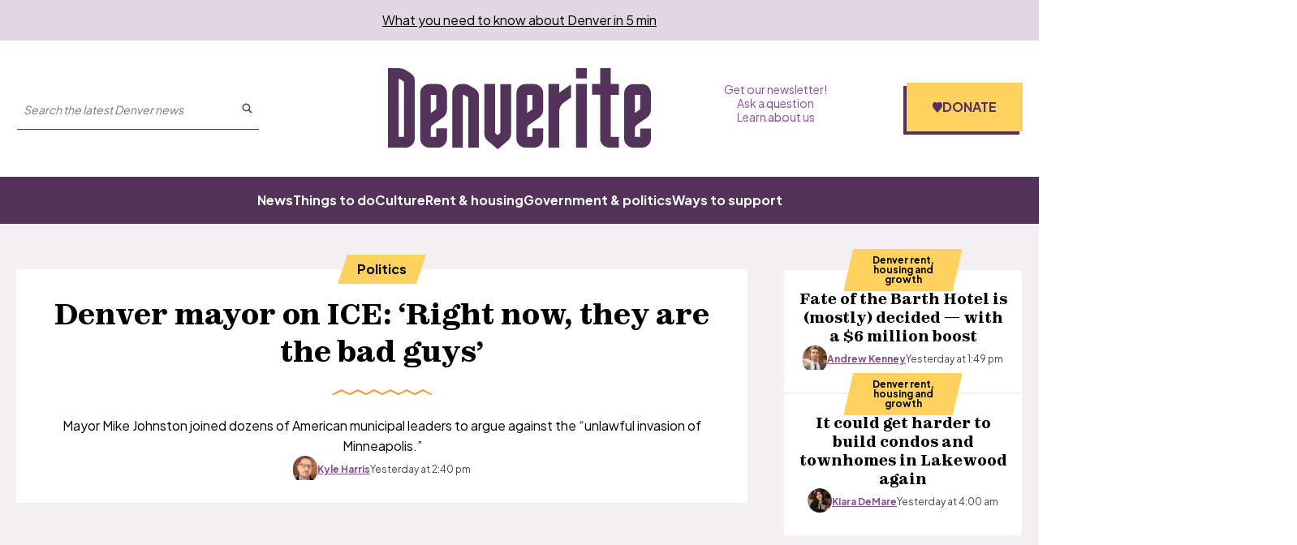

--- FILE ---
content_type: text/html; charset=utf-8
request_url: https://denverite.com/
body_size: 211107
content:
<!DOCTYPE html><html lang="en"><head><meta charSet="UTF-8"/><title>Denverite, the Denver site!</title><meta name="description" content="Useful and delightful news for people who care about Denver. What&#x27;s happening and why it matters. Plus: Fun stuff."/><link rel="canonical" href="https://denverite.com"/><meta name="robots" content="index, follow"/><meta name="article:published_time" content="2024-06-20T04:00:00"/><meta name="article:modified_time" content="2026-01-28T15:32:49"/><meta name="viewport" content="width=device-width, initial-scale=1"/><meta name="theme-color" content="#54335b"/><link rel="apple-touch-icon" sizes="180x180" href="/icons/apple-touch-icon.png"/><link rel="icon" type="image/png" sizes="32x32" href="/icons/favicon-32x32.png"/><link rel="icon" type="image/png" sizes="16x16" href="/icons/favicon-16x16.png"/><meta name="msapplication-TileColor" content="#54335b"/><link rel="icon" href="/favicon.ico"/><meta property="og:locale" content="en_US"/><meta property="og:type" content="article"/><meta property="og:title" content="Denverite, the Denver site!"/><meta property="og:description" content="Useful and delightful news for people who care about Denver. What&#x27;s happening and why it matters. Plus: Fun stuff."/><meta property="og:url" content="https://denverite.com"/><meta property="og:site_name" content="Denverite"/><meta property="og:image" content="https://wp-denverite.s3.amazonaws.com/wp-content/uploads/sites/4/2025/01/Denverite_sqLogo_696x696.jpg"/><meta property="og:image:secure_url" content="https://wp-denverite.s3.amazonaws.com/wp-content/uploads/sites/4/2025/01/Denverite_sqLogo_696x696.jpg"/><meta property="og:image:width" content="696"/><meta property="og:image:height" content="696"/><meta name="twitter:card" content="summary_large_image"/><meta name="twitter:image" content="https://wp-denverite.s3.amazonaws.com/wp-content/uploads/sites/4/2025/01/Denverite_sqLogo_696x696-696x400.jpg?w=800&amp;h=400&amp;q=100&amp;crop=1"/><meta name="parsely-title" content="Homepage"/><meta name="parsely-link" content="https://denverite.com/"/><meta name="parsely-type" content="WebPage"/><meta name="parsely-image-url" content="https://wp-denverite.s3.amazonaws.com/wp-content/uploads/sites/4/2025/01/Denverite_sqLogo_696x696.jpg"/><meta name="parsely-pub-date" content="2024-06-20 10:00:00"/><meta name="parsely-section" content="Denver news"/><meta name="parsely-author" content="Obed Manuel"/><meta name="parsely-tags" content=""/><style>.site-footer__links li::after {
    content: &#x27;·&#x27; !important;
}</style><link rel="preload" as="image" imageSrcSet="https://denverite.com/cdn-cgi/image/width=16,quality=75,format=auto/https://wp-denverite.s3.amazonaws.com/wp-content/uploads/sites/4/2025/03/AP25064631874495.jpg 16w, https://denverite.com/cdn-cgi/image/width=32,quality=75,format=auto/https://wp-denverite.s3.amazonaws.com/wp-content/uploads/sites/4/2025/03/AP25064631874495.jpg 32w, https://denverite.com/cdn-cgi/image/width=48,quality=75,format=auto/https://wp-denverite.s3.amazonaws.com/wp-content/uploads/sites/4/2025/03/AP25064631874495.jpg 48w, https://denverite.com/cdn-cgi/image/width=64,quality=75,format=auto/https://wp-denverite.s3.amazonaws.com/wp-content/uploads/sites/4/2025/03/AP25064631874495.jpg 64w, https://denverite.com/cdn-cgi/image/width=96,quality=75,format=auto/https://wp-denverite.s3.amazonaws.com/wp-content/uploads/sites/4/2025/03/AP25064631874495.jpg 96w, https://denverite.com/cdn-cgi/image/width=128,quality=75,format=auto/https://wp-denverite.s3.amazonaws.com/wp-content/uploads/sites/4/2025/03/AP25064631874495.jpg 128w, https://denverite.com/cdn-cgi/image/width=256,quality=75,format=auto/https://wp-denverite.s3.amazonaws.com/wp-content/uploads/sites/4/2025/03/AP25064631874495.jpg 256w, https://denverite.com/cdn-cgi/image/width=392,quality=75,format=auto/https://wp-denverite.s3.amazonaws.com/wp-content/uploads/sites/4/2025/03/AP25064631874495.jpg 392w, https://denverite.com/cdn-cgi/image/width=640,quality=75,format=auto/https://wp-denverite.s3.amazonaws.com/wp-content/uploads/sites/4/2025/03/AP25064631874495.jpg 640w, https://denverite.com/cdn-cgi/image/width=750,quality=75,format=auto/https://wp-denverite.s3.amazonaws.com/wp-content/uploads/sites/4/2025/03/AP25064631874495.jpg 750w, https://denverite.com/cdn-cgi/image/width=828,quality=75,format=auto/https://wp-denverite.s3.amazonaws.com/wp-content/uploads/sites/4/2025/03/AP25064631874495.jpg 828w, https://denverite.com/cdn-cgi/image/width=1080,quality=75,format=auto/https://wp-denverite.s3.amazonaws.com/wp-content/uploads/sites/4/2025/03/AP25064631874495.jpg 1080w, https://denverite.com/cdn-cgi/image/width=1248,quality=75,format=auto/https://wp-denverite.s3.amazonaws.com/wp-content/uploads/sites/4/2025/03/AP25064631874495.jpg 1248w, https://denverite.com/cdn-cgi/image/width=1920,quality=75,format=auto/https://wp-denverite.s3.amazonaws.com/wp-content/uploads/sites/4/2025/03/AP25064631874495.jpg 1920w, https://denverite.com/cdn-cgi/image/width=2048,quality=75,format=auto/https://wp-denverite.s3.amazonaws.com/wp-content/uploads/sites/4/2025/03/AP25064631874495.jpg 2048w, https://denverite.com/cdn-cgi/image/width=3840,quality=75,format=auto/https://wp-denverite.s3.amazonaws.com/wp-content/uploads/sites/4/2025/03/AP25064631874495.jpg 3840w" imageSizes="(min-width: 1248px) 900px, (min-width: 1024px) 800px, (min-width: 636px) calc(100vw - 1.5rem), calc(100vw - 1.5rem)" fetchpriority="high"/><link rel="preload" as="image" imageSrcSet="https://denverite.com/cdn-cgi/image/width=16,quality=75,format=auto/https://wp-denverite.s3.amazonaws.com/wp-content/uploads/sites/4/2016/07/16TH-STREET-ROCKYMOUNTAINPHOTOCOMPANY-DPL-01.jpg 16w, https://denverite.com/cdn-cgi/image/width=32,quality=75,format=auto/https://wp-denverite.s3.amazonaws.com/wp-content/uploads/sites/4/2016/07/16TH-STREET-ROCKYMOUNTAINPHOTOCOMPANY-DPL-01.jpg 32w, https://denverite.com/cdn-cgi/image/width=48,quality=75,format=auto/https://wp-denverite.s3.amazonaws.com/wp-content/uploads/sites/4/2016/07/16TH-STREET-ROCKYMOUNTAINPHOTOCOMPANY-DPL-01.jpg 48w, https://denverite.com/cdn-cgi/image/width=64,quality=75,format=auto/https://wp-denverite.s3.amazonaws.com/wp-content/uploads/sites/4/2016/07/16TH-STREET-ROCKYMOUNTAINPHOTOCOMPANY-DPL-01.jpg 64w, https://denverite.com/cdn-cgi/image/width=96,quality=75,format=auto/https://wp-denverite.s3.amazonaws.com/wp-content/uploads/sites/4/2016/07/16TH-STREET-ROCKYMOUNTAINPHOTOCOMPANY-DPL-01.jpg 96w, https://denverite.com/cdn-cgi/image/width=128,quality=75,format=auto/https://wp-denverite.s3.amazonaws.com/wp-content/uploads/sites/4/2016/07/16TH-STREET-ROCKYMOUNTAINPHOTOCOMPANY-DPL-01.jpg 128w, https://denverite.com/cdn-cgi/image/width=256,quality=75,format=auto/https://wp-denverite.s3.amazonaws.com/wp-content/uploads/sites/4/2016/07/16TH-STREET-ROCKYMOUNTAINPHOTOCOMPANY-DPL-01.jpg 256w, https://denverite.com/cdn-cgi/image/width=392,quality=75,format=auto/https://wp-denverite.s3.amazonaws.com/wp-content/uploads/sites/4/2016/07/16TH-STREET-ROCKYMOUNTAINPHOTOCOMPANY-DPL-01.jpg 392w, https://denverite.com/cdn-cgi/image/width=640,quality=75,format=auto/https://wp-denverite.s3.amazonaws.com/wp-content/uploads/sites/4/2016/07/16TH-STREET-ROCKYMOUNTAINPHOTOCOMPANY-DPL-01.jpg 640w, https://denverite.com/cdn-cgi/image/width=750,quality=75,format=auto/https://wp-denverite.s3.amazonaws.com/wp-content/uploads/sites/4/2016/07/16TH-STREET-ROCKYMOUNTAINPHOTOCOMPANY-DPL-01.jpg 750w, https://denverite.com/cdn-cgi/image/width=828,quality=75,format=auto/https://wp-denverite.s3.amazonaws.com/wp-content/uploads/sites/4/2016/07/16TH-STREET-ROCKYMOUNTAINPHOTOCOMPANY-DPL-01.jpg 828w, https://denverite.com/cdn-cgi/image/width=1080,quality=75,format=auto/https://wp-denverite.s3.amazonaws.com/wp-content/uploads/sites/4/2016/07/16TH-STREET-ROCKYMOUNTAINPHOTOCOMPANY-DPL-01.jpg 1080w, https://denverite.com/cdn-cgi/image/width=1248,quality=75,format=auto/https://wp-denverite.s3.amazonaws.com/wp-content/uploads/sites/4/2016/07/16TH-STREET-ROCKYMOUNTAINPHOTOCOMPANY-DPL-01.jpg 1248w, https://denverite.com/cdn-cgi/image/width=1920,quality=75,format=auto/https://wp-denverite.s3.amazonaws.com/wp-content/uploads/sites/4/2016/07/16TH-STREET-ROCKYMOUNTAINPHOTOCOMPANY-DPL-01.jpg 1920w, https://denverite.com/cdn-cgi/image/width=2048,quality=75,format=auto/https://wp-denverite.s3.amazonaws.com/wp-content/uploads/sites/4/2016/07/16TH-STREET-ROCKYMOUNTAINPHOTOCOMPANY-DPL-01.jpg 2048w, https://denverite.com/cdn-cgi/image/width=3840,quality=75,format=auto/https://wp-denverite.s3.amazonaws.com/wp-content/uploads/sites/4/2016/07/16TH-STREET-ROCKYMOUNTAINPHOTOCOMPANY-DPL-01.jpg 3840w" imageSizes="(min-width: 1248px) 630px, (min-width: 1024px) calc(50vw - 1.5rem), calc(100vw - 1.5rem)" fetchpriority="high"/><link rel="preload" as="image" imageSrcSet="https://denverite.com/cdn-cgi/image/width=16,quality=75,format=auto/https://wp-denverite.s3.amazonaws.com/wp-content/uploads/sites/4/2025/12/251218-MAGGIE-KRAUSE-CONDOS-AFFORDABILITY-REAL-ESTATE-HOUSING-LAKEWOOD-KEVINJBEATY-15.jpg 16w, https://denverite.com/cdn-cgi/image/width=32,quality=75,format=auto/https://wp-denverite.s3.amazonaws.com/wp-content/uploads/sites/4/2025/12/251218-MAGGIE-KRAUSE-CONDOS-AFFORDABILITY-REAL-ESTATE-HOUSING-LAKEWOOD-KEVINJBEATY-15.jpg 32w, https://denverite.com/cdn-cgi/image/width=48,quality=75,format=auto/https://wp-denverite.s3.amazonaws.com/wp-content/uploads/sites/4/2025/12/251218-MAGGIE-KRAUSE-CONDOS-AFFORDABILITY-REAL-ESTATE-HOUSING-LAKEWOOD-KEVINJBEATY-15.jpg 48w, https://denverite.com/cdn-cgi/image/width=64,quality=75,format=auto/https://wp-denverite.s3.amazonaws.com/wp-content/uploads/sites/4/2025/12/251218-MAGGIE-KRAUSE-CONDOS-AFFORDABILITY-REAL-ESTATE-HOUSING-LAKEWOOD-KEVINJBEATY-15.jpg 64w, https://denverite.com/cdn-cgi/image/width=96,quality=75,format=auto/https://wp-denverite.s3.amazonaws.com/wp-content/uploads/sites/4/2025/12/251218-MAGGIE-KRAUSE-CONDOS-AFFORDABILITY-REAL-ESTATE-HOUSING-LAKEWOOD-KEVINJBEATY-15.jpg 96w, https://denverite.com/cdn-cgi/image/width=128,quality=75,format=auto/https://wp-denverite.s3.amazonaws.com/wp-content/uploads/sites/4/2025/12/251218-MAGGIE-KRAUSE-CONDOS-AFFORDABILITY-REAL-ESTATE-HOUSING-LAKEWOOD-KEVINJBEATY-15.jpg 128w, https://denverite.com/cdn-cgi/image/width=256,quality=75,format=auto/https://wp-denverite.s3.amazonaws.com/wp-content/uploads/sites/4/2025/12/251218-MAGGIE-KRAUSE-CONDOS-AFFORDABILITY-REAL-ESTATE-HOUSING-LAKEWOOD-KEVINJBEATY-15.jpg 256w, https://denverite.com/cdn-cgi/image/width=392,quality=75,format=auto/https://wp-denverite.s3.amazonaws.com/wp-content/uploads/sites/4/2025/12/251218-MAGGIE-KRAUSE-CONDOS-AFFORDABILITY-REAL-ESTATE-HOUSING-LAKEWOOD-KEVINJBEATY-15.jpg 392w, https://denverite.com/cdn-cgi/image/width=640,quality=75,format=auto/https://wp-denverite.s3.amazonaws.com/wp-content/uploads/sites/4/2025/12/251218-MAGGIE-KRAUSE-CONDOS-AFFORDABILITY-REAL-ESTATE-HOUSING-LAKEWOOD-KEVINJBEATY-15.jpg 640w, https://denverite.com/cdn-cgi/image/width=750,quality=75,format=auto/https://wp-denverite.s3.amazonaws.com/wp-content/uploads/sites/4/2025/12/251218-MAGGIE-KRAUSE-CONDOS-AFFORDABILITY-REAL-ESTATE-HOUSING-LAKEWOOD-KEVINJBEATY-15.jpg 750w, https://denverite.com/cdn-cgi/image/width=828,quality=75,format=auto/https://wp-denverite.s3.amazonaws.com/wp-content/uploads/sites/4/2025/12/251218-MAGGIE-KRAUSE-CONDOS-AFFORDABILITY-REAL-ESTATE-HOUSING-LAKEWOOD-KEVINJBEATY-15.jpg 828w, https://denverite.com/cdn-cgi/image/width=1080,quality=75,format=auto/https://wp-denverite.s3.amazonaws.com/wp-content/uploads/sites/4/2025/12/251218-MAGGIE-KRAUSE-CONDOS-AFFORDABILITY-REAL-ESTATE-HOUSING-LAKEWOOD-KEVINJBEATY-15.jpg 1080w, https://denverite.com/cdn-cgi/image/width=1248,quality=75,format=auto/https://wp-denverite.s3.amazonaws.com/wp-content/uploads/sites/4/2025/12/251218-MAGGIE-KRAUSE-CONDOS-AFFORDABILITY-REAL-ESTATE-HOUSING-LAKEWOOD-KEVINJBEATY-15.jpg 1248w, https://denverite.com/cdn-cgi/image/width=1920,quality=75,format=auto/https://wp-denverite.s3.amazonaws.com/wp-content/uploads/sites/4/2025/12/251218-MAGGIE-KRAUSE-CONDOS-AFFORDABILITY-REAL-ESTATE-HOUSING-LAKEWOOD-KEVINJBEATY-15.jpg 1920w, https://denverite.com/cdn-cgi/image/width=2048,quality=75,format=auto/https://wp-denverite.s3.amazonaws.com/wp-content/uploads/sites/4/2025/12/251218-MAGGIE-KRAUSE-CONDOS-AFFORDABILITY-REAL-ESTATE-HOUSING-LAKEWOOD-KEVINJBEATY-15.jpg 2048w, https://denverite.com/cdn-cgi/image/width=3840,quality=75,format=auto/https://wp-denverite.s3.amazonaws.com/wp-content/uploads/sites/4/2025/12/251218-MAGGIE-KRAUSE-CONDOS-AFFORDABILITY-REAL-ESTATE-HOUSING-LAKEWOOD-KEVINJBEATY-15.jpg 3840w" imageSizes="(min-width: 1248px) 630px, (min-width: 1024px) calc(50vw - 1.5rem), calc(100vw - 1.5rem)" fetchpriority="high"/><meta name="next-head-count" content="38"/><link rel="preload" href="https://denverite.com/_next/static/media/9e7b0a821b9dfcb4-s.p.woff2" as="font" type="font/woff2" crossorigin="anonymous" data-next-font="size-adjust"/><link rel="preload" href="https://denverite.com/_next/static/media/8651ecb947489041-s.p.ttf" as="font" type="font/ttf" crossorigin="anonymous" data-next-font="size-adjust"/><link rel="preload" href="https://denverite.com/_next/static/css/0cb47fc59677fd7d.css" as="style"/><link rel="stylesheet" href="https://denverite.com/_next/static/css/0cb47fc59677fd7d.css" data-n-g=""/><noscript data-n-css=""></noscript><script defer="" nomodule="" src="https://denverite.com/_next/static/chunks/polyfills-42372ed130431b0a.js"></script><script src="https://cdn-cookieyes.com/client_data/bc06c1f5fa869bdcf5f83dc3/script.js" defer="" data-nscript="beforeInteractive"></script><script id="dataWrapper" src="https://datawrapper.dwcdn.net/lib/embed.js" defer="" data-nscript="beforeInteractive"></script><script src="https://denverite.com/_next/static/chunks/webpack-fd5af6d9848ad2a4.js" defer=""></script><script src="https://denverite.com/_next/static/chunks/framework-d823a4599d8bc246.js" defer=""></script><script src="https://denverite.com/_next/static/chunks/main-2d7d18de03d1fa6d.js" defer=""></script><script src="https://denverite.com/_next/static/chunks/pages/_app-48a3d5c37d9ed850.js" defer=""></script><script src="https://denverite.com/_next/static/chunks/vendors-node_modules_cookies-next_lib_index_js-node_modules_isomorphic-dompurify_browser_js-n-2060ac-94cfed1dfc59a240.js" defer=""></script><script src="https://denverite.com/_next/static/chunks/vendors-node_modules_iframe-resizer-react_dist_index_es_js-ee765e7ee839a270.js" defer=""></script><script src="https://denverite.com/_next/static/chunks/components_layout_index_tsx-8f03ef61b39fd168.js" defer=""></script><script src="https://denverite.com/_next/static/chunks/components_card-grid_index_tsx-3bb3f9cb1c452666.js" defer=""></script><script src="https://denverite.com/_next/static/chunks/components_block-newsletter-cta_index_tsx-a5c3f9049d2c147b.js" defer=""></script><script src="https://denverite.com/_next/static/chunks/components_blocks_index_js-bb3af5d4a8744443.js" defer=""></script><script src="https://denverite.com/_next/static/chunks/pages/index-cb7771279bcb0e12.js" defer=""></script><script src="https://denverite.com/_next/static/6wILFZJoTigZH85cwz4To/_buildManifest.js" defer=""></script><script src="https://denverite.com/_next/static/6wILFZJoTigZH85cwz4To/_ssgManifest.js" defer=""></script><style id="__jsx-4012927253">:root{--ff-sans:'__Plus_Jakarta_Sans_3d5319', '__Plus_Jakarta_Sans_Fallback_3d5319';--ff-serif:'__zodiak_1d261c', '__zodiak_Fallback_1d261c'}</style></head><body><script type="text/javascript">window.__state__ = "%_PREVIEW_STATE_%"; window.__previewid__ = "%_PREVIEW_ID_%";</script><div id="__next"><noscript><iframe src="https://www.googletagmanager.com/ns.html?id=GTM-MVPZV3K" height="0" width="0" style="display:none;visibility:hidden;"></iframe></noscript><header style="--header-height:auto"><a href="#maincontent" class="skip-link screen-reader-text">Skip to content</a><div class="newsletter-banner visitor-type__unidentified"><p><a href="https://denverite.com/newsletter-signup/">What you need to know about Denver in 5 min</a>
</p></div><div class="sticky site-header__sticky"><div class="site-header"><div class="site-header__wrapper"><div class="container"><div class="site-header__top"><div class="site-header__left"><div class="site-header__button-wrapper"><button type="button" class="site-header__menu-button" id="mobile-menu-trigger" aria-haspopup="true" aria-controls="mobile-menu" aria-expanded="false" aria-label="Open menu"><span class="button__inner"><span></span><span></span><span></span></span>Menu</button></div><div class="site-header__search site-header__search--large-screen"><form class="search-form" method="GET" accept-charset="UTF-8" action="/search/" role="search"><input class="search-form__search-input" type="text" name="s" required="" aria-label="Search the latest Denver news" enterKeyHint="search" placeholder="Search the latest Denver news"/><button class="search-form__submit" aria-label="Submit search" type="submit"><svg viewBox="0 0 25 25" fill="none" xmlns="http://www.w3.org/2000/svg" aria-hidden="true" focusable="false" width="13" height="13"><path fill-rule="evenodd" clip-rule="evenodd" d="M16.9 10.45a6.45 6.45 0 10-12.9 0 6.45 6.45 0 0012.9 0zm3 0a9.45 9.45 0 10-18.9 0 9.45 9.45 0 0018.9 0z" fill="currentColor"></path><path fill-rule="evenodd" clip-rule="evenodd" d="M15.69 16.214a1.5 1.5 0 012.12 0l5.25 5.25a1.5 1.5 0 01-2.12 2.122l-5.25-5.25a1.5 1.5 0 010-2.122z" fill="currentColor"></path></svg></button></form></div></div><div class="site-header__title"><a class="site-header__logo" title="Denverite" href="/"><svg fill="currentcolor" aria-hidden="true" focusable="false" width="110" height="34" viewBox="0 0 110 34" xmlns="http://www.w3.org/2000/svg"><path d="M11.202 17.591V5.341a3.854 3.854 0 0 0-1.724-3.216L7.773.998A6.02 6.02 0 0 0 4.473 0H0v33.316h7.388c2.109 0 3.795-1.718 3.795-3.825v-11.9m-6.71 7.3V4.526c.294 0 .587.093.844.259l1.393.924v23.098H4.473V24.89Zm15.694-2.144 2.731-1.94a4.18 4.18 0 0 0 1.76-3.419v-6.874a3.834 3.834 0 0 0-3.795-3.843h-3.575c-2.108 0-3.795 1.718-3.795 3.843v18.977c0 2.125 1.705 3.825 3.795 3.825h3.575c2.109 0 3.795-1.718 3.795-3.825v-4.213h-4.491v3.53h-2.255v-3.511c0-.61.293-1.183.788-1.534l1.467-1.016Zm0-11.568v6.043l-2.237 1.607v-7.613l2.237-.037Zm6.71 22.137h4.473V11.18h.495l1.742 1.072v21.065h4.473V11.863a3.86 3.86 0 0 0-1.833-3.29L33.99 7.226a3.711 3.711 0 0 0-1.962-.554H30.69c-2.108 0-3.795 1.718-3.795 3.843v22.802m17.893-6.135V6.671h-4.473v20.825c0 1.145.495 2.217 1.375 2.938L45.925 34l4.235-3.622a3.849 3.849 0 0 0 1.338-2.92V6.69h-4.473v20.474l-1.137.96-1.1-.923m20.149-13.193v-3.493c0-2.125-1.705-3.843-3.814-3.843h-3.575c-2.108 0-3.813 1.718-3.813 3.843v18.977a3.81 3.81 0 0 0 3.813 3.825h3.575c2.109 0 3.795-1.718 3.814-3.825v-4.213h-4.474v3.53h-2.236v-3.511c0-.61.293-1.183.788-1.534l4.162-2.957a4.206 4.206 0 0 0 1.76-3.418v-3.382Zm-4.474.517v2.68l-2.236 1.607v-7.613h2.236v3.326ZM71.647 6.67h-4.474v26.645h4.474V17.868c.055-1.385.751-2.66 1.906-3.418l3.044-2.143V6.8l-4.95 3.474V6.67Zm11.495-2.329V.018h-4.474v4.324h4.474Zm0 2.329h-4.474v26.645h4.474V6.671Zm10.083 22.137V11.179h3.355V6.671h-3.355V0h-4.473v6.652h-3.355v4.509h3.355v18.312c0 2.125 1.705 3.825 3.795 3.825h4.015v-4.472l-3.337-.018Zm12.302 0h-2.237v-3.511c0-.61.293-1.183.788-1.534l4.162-2.957a4.206 4.206 0 0 0 1.76-3.418v-6.855c0-2.125-1.705-3.844-3.813-3.844h-3.575c-2.109 0-3.814 1.719-3.814 3.844V29.51a3.81 3.81 0 0 0 3.814 3.825h3.575A3.81 3.81 0 0 0 110 29.51v-4.213h-4.473v3.51Zm-2.219-9.997v-7.613h2.237v6.024l-2.237 1.589Z"></path></svg></a></div><div class="site-header__right"><nav class="site-header-menu site-header-menu--top" aria-label="Auxiliary links"><ul class="menu" role="menubar"><li class="menu-item top-level-menu-element" role="none"><a class="top-level-menu-item" role="menuitem" href="https://denverite.com/newsletter-signup/">Get our newsletter!</a></li><li class="menu-item top-level-menu-element" role="none"><a class="top-level-menu-item" role="menuitem" href="https://denverite.com/2018/06/13/reader-questions/">Ask a question</a></li><li class="menu-item top-level-menu-element" role="none"><a class="top-level-menu-item" role="menuitem" href="https://denverite.com/about-denverite-staff/">Learn about us</a></li></ul></nav><div class="site-header-donate donate-cta"><a href="https://donate.cpr.org/denverite?_gl=1*1ajf8sz*_ga*MTEyNDQxMzMwMS4xNzA3MjI4MjAy*_ga_SH0Q1Y29ZX*MTcwNzczNTY3OC45LjEuMTcwNzczNjUwNC41MC4wLjA." class="button site-header-donate__button"><span><svg width="0" height="0"><defs><clipPath id="heart-clip" clipPathUnits="objectBoundingBox"><path d="M0.093,0.603 L0.446,0.988 C0.461,1,0.48,1,0.5,1 C0.52,1,0.539,1,0.554,0.988 L0.907,0.603 C0.966,0.538,1,0.447,1,0.353 V0.339 C1,0.18,0.901,0.044,0.767,0.017 C0.678,0,0.587,0.034,0.523,0.108 L0.5,0.136 L0.477,0.108 C0.413,0.034,0.322,0,0.233,0.017 C0.099,0.044,0,0.18,0,0.339 V0.353 C0,0.447,0.034,0.538,0.093,0.603"></path></clipPath></defs></svg><span class="site-header-donate__icon"></span>Donate</span></a></div></div></div></div></div><div class="site-header__menu-wrapper"><div class="container"><nav class="site-header-menu site-header-menu--primary" aria-label="Main menu"><ul class="menu" role="menubar"><li class="menu-item top-level-menu-element" role="none"><a class="top-level-menu-item" role="menuitem" href="https://denverite.com/category/denver-news/">News</a></li><li class="menu-item top-level-menu-element" role="none"><a class="top-level-menu-item" role="menuitem" href="https://denverite.com/category/entertainment/things-to-do-in-denver/">Things to do</a></li><li class="menu-item top-level-menu-element" role="none"><a class="top-level-menu-item" role="menuitem" href="https://denverite.com/category/entertainment/denver-restaurants-and-bars/">Culture</a></li><li class="menu-item top-level-menu-element" role="none"><a class="top-level-menu-item" role="menuitem" href="https://denverite.com/category/business/denver-real-estate/">Rent &amp; housing</a></li><li class="menu-item top-level-menu-element" role="none"><a class="top-level-menu-item" role="menuitem" href="https://denverite.com/category/denver-news/politics/">Government &amp; politics</a></li><li class="menu-item top-level-menu-element" role="none"><a class="top-level-menu-item" role="menuitem" href="https://denverite.com/support-denverite/">Ways to support</a></li></ul></nav></div></div><div class="progress-indicator"><div class="progress-indicator__bar"></div></div></div><div class="site-header__mobile-menu" aria-label="Primary menu" aria-hidden="true"><div class="site-header__mobile-menu-wrapper"><div class="site-header__search"><form class="search-form" method="GET" accept-charset="UTF-8" action="/search/" role="search"><input class="search-form__search-input" type="text" name="s" required="" aria-label="Search the latest Denver news" enterKeyHint="search" placeholder="Search the latest Denver news"/><button class="search-form__submit" aria-label="Submit search" type="submit"><svg viewBox="0 0 25 25" fill="none" xmlns="http://www.w3.org/2000/svg" aria-hidden="true" focusable="false" width="13" height="13"><path fill-rule="evenodd" clip-rule="evenodd" d="M16.9 10.45a6.45 6.45 0 10-12.9 0 6.45 6.45 0 0012.9 0zm3 0a9.45 9.45 0 10-18.9 0 9.45 9.45 0 0018.9 0z" fill="currentColor"></path><path fill-rule="evenodd" clip-rule="evenodd" d="M15.69 16.214a1.5 1.5 0 012.12 0l5.25 5.25a1.5 1.5 0 01-2.12 2.122l-5.25-5.25a1.5 1.5 0 010-2.122z" fill="currentColor"></path></svg></button></form></div><nav class="site-header-menu site-header__mobile-menu--primary" aria-label="Main menu"><ul class="menu" role="menubar"><li class="menu-item top-level-menu-element" role="none"><a class="top-level-menu-item" role="menuitem" href="https://denverite.com/category/denver-news/">News</a></li><li class="menu-item top-level-menu-element" role="none"><a class="top-level-menu-item" role="menuitem" href="https://denverite.com/category/entertainment/things-to-do-in-denver/">Things to do</a></li><li class="menu-item top-level-menu-element" role="none"><a class="top-level-menu-item" role="menuitem" href="https://denverite.com/category/entertainment/denver-restaurants-and-bars/">Culture</a></li><li class="menu-item top-level-menu-element" role="none"><a class="top-level-menu-item" role="menuitem" href="https://denverite.com/category/business/denver-real-estate/">Rent &amp; housing</a></li><li class="menu-item top-level-menu-element" role="none"><a class="top-level-menu-item" role="menuitem" href="https://denverite.com/category/denver-news/politics/">Government &amp; politics</a></li><li class="menu-item top-level-menu-element" role="none"><a class="top-level-menu-item" role="menuitem" href="https://denverite.com/support-denverite/">Ways to support</a></li></ul></nav><hr/><nav class="site-header-menu site-header__mobile-menu--secondary" aria-label="Auxiliary links"><ul class="menu" role="menubar"><li class="menu-item top-level-menu-element" role="none"><a class="top-level-menu-item" role="menuitem" href="https://denverite.com/newsletter-signup/">Get our newsletter!</a></li><li class="menu-item top-level-menu-element" role="none"><a class="top-level-menu-item" role="menuitem" href="https://denverite.com/2018/06/13/reader-questions/">Ask a question</a></li><li class="menu-item top-level-menu-element" role="none"><a class="top-level-menu-item" role="menuitem" href="https://denverite.com/about-denverite-staff/">Learn about us</a></li></ul></nav></div></div></div></header><main id="maincontent" class="main-content"><div class="main home homepage"><section class="wp-block-corpnews-section is-variation-hero has-backdrop"><div class="wp-block-corpnews-section__backdrop"></div><ul class="wp-block-corpnews-section__post-list"><div class="wp-block-corpnews-section__column wp-block-corpnews-section__column--featured"><div class="wp-block-corpnews-section__card"><article class="wp-block-corpnews-card has-image has-tag has-excerpt has-divider has-background is-centered has-larger-title has-divider-wave"><figure class="wp-block-corpnews-card__media"><img alt="" fetchpriority="high" width="6202" height="4135" decoding="async" data-nimg="1" class="wp-block-corpnews-card__image" style="color:transparent" sizes="(min-width: 1248px) 900px, (min-width: 1024px) 800px, (min-width: 636px) calc(100vw - 1.5rem), calc(100vw - 1.5rem)" srcSet="https://denverite.com/cdn-cgi/image/width=16,quality=75,format=auto/https://wp-denverite.s3.amazonaws.com/wp-content/uploads/sites/4/2025/03/AP25064631874495.jpg 16w, https://denverite.com/cdn-cgi/image/width=32,quality=75,format=auto/https://wp-denverite.s3.amazonaws.com/wp-content/uploads/sites/4/2025/03/AP25064631874495.jpg 32w, https://denverite.com/cdn-cgi/image/width=48,quality=75,format=auto/https://wp-denverite.s3.amazonaws.com/wp-content/uploads/sites/4/2025/03/AP25064631874495.jpg 48w, https://denverite.com/cdn-cgi/image/width=64,quality=75,format=auto/https://wp-denverite.s3.amazonaws.com/wp-content/uploads/sites/4/2025/03/AP25064631874495.jpg 64w, https://denverite.com/cdn-cgi/image/width=96,quality=75,format=auto/https://wp-denverite.s3.amazonaws.com/wp-content/uploads/sites/4/2025/03/AP25064631874495.jpg 96w, https://denverite.com/cdn-cgi/image/width=128,quality=75,format=auto/https://wp-denverite.s3.amazonaws.com/wp-content/uploads/sites/4/2025/03/AP25064631874495.jpg 128w, https://denverite.com/cdn-cgi/image/width=256,quality=75,format=auto/https://wp-denverite.s3.amazonaws.com/wp-content/uploads/sites/4/2025/03/AP25064631874495.jpg 256w, https://denverite.com/cdn-cgi/image/width=392,quality=75,format=auto/https://wp-denverite.s3.amazonaws.com/wp-content/uploads/sites/4/2025/03/AP25064631874495.jpg 392w, https://denverite.com/cdn-cgi/image/width=640,quality=75,format=auto/https://wp-denverite.s3.amazonaws.com/wp-content/uploads/sites/4/2025/03/AP25064631874495.jpg 640w, https://denverite.com/cdn-cgi/image/width=750,quality=75,format=auto/https://wp-denverite.s3.amazonaws.com/wp-content/uploads/sites/4/2025/03/AP25064631874495.jpg 750w, https://denverite.com/cdn-cgi/image/width=828,quality=75,format=auto/https://wp-denverite.s3.amazonaws.com/wp-content/uploads/sites/4/2025/03/AP25064631874495.jpg 828w, https://denverite.com/cdn-cgi/image/width=1080,quality=75,format=auto/https://wp-denverite.s3.amazonaws.com/wp-content/uploads/sites/4/2025/03/AP25064631874495.jpg 1080w, https://denverite.com/cdn-cgi/image/width=1248,quality=75,format=auto/https://wp-denverite.s3.amazonaws.com/wp-content/uploads/sites/4/2025/03/AP25064631874495.jpg 1248w, https://denverite.com/cdn-cgi/image/width=1920,quality=75,format=auto/https://wp-denverite.s3.amazonaws.com/wp-content/uploads/sites/4/2025/03/AP25064631874495.jpg 1920w, https://denverite.com/cdn-cgi/image/width=2048,quality=75,format=auto/https://wp-denverite.s3.amazonaws.com/wp-content/uploads/sites/4/2025/03/AP25064631874495.jpg 2048w, https://denverite.com/cdn-cgi/image/width=3840,quality=75,format=auto/https://wp-denverite.s3.amazonaws.com/wp-content/uploads/sites/4/2025/03/AP25064631874495.jpg 3840w" src="https://denverite.com/cdn-cgi/image/width=3840,quality=75,format=auto/https://wp-denverite.s3.amazonaws.com/wp-content/uploads/sites/4/2025/03/AP25064631874495.jpg"/></figure><div class="wp-block-corpnews-card__content"><div class="wp-block-corpnews-card__content-container"><div class="wp-block-corpnews-card__tag-container"><a aria-label="Articles tagged in Politics" class="article-tag wp-block-corpnews-card__tag article-tag--primary is-large" href="/category/denver-news/politics/"><span>Politics</span></a></div><h2 class="wp-block-corpnews-card__title"><a href="/2026/01/28/denver-mayor-ice-amicus-brief/">Denver mayor on ICE: ‘Right now, they are the bad guys’</a></h2><hr class="wp-block-corpnews-card__divider is-style-wave"/><div class="wp-block-corpnews-card__excerpt">Mayor Mike Johnston joined dozens of American municipal leaders to argue against the “unlawful invasion of Minneapolis.”</div></div><div class="wp-block-corpnews-card__meta"><div class="wp-block-corpnews-card__author"><figure class="wp-block-corpnews-card__author-avatar"><img alt="" loading="lazy" width="30" height="30" decoding="async" data-nimg="1" class="wp-block-corpnews-card__author-avatar-image" style="color:transparent" sizes="30px" srcSet="https://denverite.com/cdn-cgi/image/width=16,quality=75,format=auto/https://wp-denverite.s3.amazonaws.com/wp-content/uploads/sites/4/2023/03/230309-KYLE-HARRIS-STAFF-PHOTOS-PORTRAITS-KEVINJBEATY-10-sq.jpg 16w, https://denverite.com/cdn-cgi/image/width=32,quality=75,format=auto/https://wp-denverite.s3.amazonaws.com/wp-content/uploads/sites/4/2023/03/230309-KYLE-HARRIS-STAFF-PHOTOS-PORTRAITS-KEVINJBEATY-10-sq.jpg 32w, https://denverite.com/cdn-cgi/image/width=48,quality=75,format=auto/https://wp-denverite.s3.amazonaws.com/wp-content/uploads/sites/4/2023/03/230309-KYLE-HARRIS-STAFF-PHOTOS-PORTRAITS-KEVINJBEATY-10-sq.jpg 48w, https://denverite.com/cdn-cgi/image/width=64,quality=75,format=auto/https://wp-denverite.s3.amazonaws.com/wp-content/uploads/sites/4/2023/03/230309-KYLE-HARRIS-STAFF-PHOTOS-PORTRAITS-KEVINJBEATY-10-sq.jpg 64w, https://denverite.com/cdn-cgi/image/width=96,quality=75,format=auto/https://wp-denverite.s3.amazonaws.com/wp-content/uploads/sites/4/2023/03/230309-KYLE-HARRIS-STAFF-PHOTOS-PORTRAITS-KEVINJBEATY-10-sq.jpg 96w, https://denverite.com/cdn-cgi/image/width=128,quality=75,format=auto/https://wp-denverite.s3.amazonaws.com/wp-content/uploads/sites/4/2023/03/230309-KYLE-HARRIS-STAFF-PHOTOS-PORTRAITS-KEVINJBEATY-10-sq.jpg 128w, https://denverite.com/cdn-cgi/image/width=256,quality=75,format=auto/https://wp-denverite.s3.amazonaws.com/wp-content/uploads/sites/4/2023/03/230309-KYLE-HARRIS-STAFF-PHOTOS-PORTRAITS-KEVINJBEATY-10-sq.jpg 256w, https://denverite.com/cdn-cgi/image/width=392,quality=75,format=auto/https://wp-denverite.s3.amazonaws.com/wp-content/uploads/sites/4/2023/03/230309-KYLE-HARRIS-STAFF-PHOTOS-PORTRAITS-KEVINJBEATY-10-sq.jpg 392w, https://denverite.com/cdn-cgi/image/width=640,quality=75,format=auto/https://wp-denverite.s3.amazonaws.com/wp-content/uploads/sites/4/2023/03/230309-KYLE-HARRIS-STAFF-PHOTOS-PORTRAITS-KEVINJBEATY-10-sq.jpg 640w, https://denverite.com/cdn-cgi/image/width=750,quality=75,format=auto/https://wp-denverite.s3.amazonaws.com/wp-content/uploads/sites/4/2023/03/230309-KYLE-HARRIS-STAFF-PHOTOS-PORTRAITS-KEVINJBEATY-10-sq.jpg 750w, https://denverite.com/cdn-cgi/image/width=828,quality=75,format=auto/https://wp-denverite.s3.amazonaws.com/wp-content/uploads/sites/4/2023/03/230309-KYLE-HARRIS-STAFF-PHOTOS-PORTRAITS-KEVINJBEATY-10-sq.jpg 828w, https://denverite.com/cdn-cgi/image/width=1080,quality=75,format=auto/https://wp-denverite.s3.amazonaws.com/wp-content/uploads/sites/4/2023/03/230309-KYLE-HARRIS-STAFF-PHOTOS-PORTRAITS-KEVINJBEATY-10-sq.jpg 1080w, https://denverite.com/cdn-cgi/image/width=1248,quality=75,format=auto/https://wp-denverite.s3.amazonaws.com/wp-content/uploads/sites/4/2023/03/230309-KYLE-HARRIS-STAFF-PHOTOS-PORTRAITS-KEVINJBEATY-10-sq.jpg 1248w, https://denverite.com/cdn-cgi/image/width=1920,quality=75,format=auto/https://wp-denverite.s3.amazonaws.com/wp-content/uploads/sites/4/2023/03/230309-KYLE-HARRIS-STAFF-PHOTOS-PORTRAITS-KEVINJBEATY-10-sq.jpg 1920w, https://denverite.com/cdn-cgi/image/width=2048,quality=75,format=auto/https://wp-denverite.s3.amazonaws.com/wp-content/uploads/sites/4/2023/03/230309-KYLE-HARRIS-STAFF-PHOTOS-PORTRAITS-KEVINJBEATY-10-sq.jpg 2048w, https://denverite.com/cdn-cgi/image/width=3840,quality=75,format=auto/https://wp-denverite.s3.amazonaws.com/wp-content/uploads/sites/4/2023/03/230309-KYLE-HARRIS-STAFF-PHOTOS-PORTRAITS-KEVINJBEATY-10-sq.jpg 3840w" src="https://denverite.com/cdn-cgi/image/width=3840,quality=75,format=auto/https://wp-denverite.s3.amazonaws.com/wp-content/uploads/sites/4/2023/03/230309-KYLE-HARRIS-STAFF-PHOTOS-PORTRAITS-KEVINJBEATY-10-sq.jpg"/></figure><a target="_self" aria-label="Read more articles from Kyle Harris" class="wp-block-corpnews-card__author-name" href="/about/kharris/"><span><span>Kyle Harris</span></span></a></div><time dateTime="2026-01-28T14:40:17" class="wp-block-corpnews-card__date">Yesterday at 2:40 pm</time></div></div></article></div></div><div class="wp-block-corpnews-section__column wp-block-corpnews-section__column--maybe-horizontal"><div class="wp-block-corpnews-section__card"><article class="wp-block-corpnews-card has-image has-tag has-background is-centered has-border"><figure class="wp-block-corpnews-card__media"><img alt="" fetchpriority="high" width="1596" height="1256" decoding="async" data-nimg="1" class="wp-block-corpnews-card__image" style="color:transparent" sizes="(min-width: 1248px) 630px, (min-width: 1024px) calc(50vw - 1.5rem), calc(100vw - 1.5rem)" srcSet="https://denverite.com/cdn-cgi/image/width=16,quality=75,format=auto/https://wp-denverite.s3.amazonaws.com/wp-content/uploads/sites/4/2016/07/16TH-STREET-ROCKYMOUNTAINPHOTOCOMPANY-DPL-01.jpg 16w, https://denverite.com/cdn-cgi/image/width=32,quality=75,format=auto/https://wp-denverite.s3.amazonaws.com/wp-content/uploads/sites/4/2016/07/16TH-STREET-ROCKYMOUNTAINPHOTOCOMPANY-DPL-01.jpg 32w, https://denverite.com/cdn-cgi/image/width=48,quality=75,format=auto/https://wp-denverite.s3.amazonaws.com/wp-content/uploads/sites/4/2016/07/16TH-STREET-ROCKYMOUNTAINPHOTOCOMPANY-DPL-01.jpg 48w, https://denverite.com/cdn-cgi/image/width=64,quality=75,format=auto/https://wp-denverite.s3.amazonaws.com/wp-content/uploads/sites/4/2016/07/16TH-STREET-ROCKYMOUNTAINPHOTOCOMPANY-DPL-01.jpg 64w, https://denverite.com/cdn-cgi/image/width=96,quality=75,format=auto/https://wp-denverite.s3.amazonaws.com/wp-content/uploads/sites/4/2016/07/16TH-STREET-ROCKYMOUNTAINPHOTOCOMPANY-DPL-01.jpg 96w, https://denverite.com/cdn-cgi/image/width=128,quality=75,format=auto/https://wp-denverite.s3.amazonaws.com/wp-content/uploads/sites/4/2016/07/16TH-STREET-ROCKYMOUNTAINPHOTOCOMPANY-DPL-01.jpg 128w, https://denverite.com/cdn-cgi/image/width=256,quality=75,format=auto/https://wp-denverite.s3.amazonaws.com/wp-content/uploads/sites/4/2016/07/16TH-STREET-ROCKYMOUNTAINPHOTOCOMPANY-DPL-01.jpg 256w, https://denverite.com/cdn-cgi/image/width=392,quality=75,format=auto/https://wp-denverite.s3.amazonaws.com/wp-content/uploads/sites/4/2016/07/16TH-STREET-ROCKYMOUNTAINPHOTOCOMPANY-DPL-01.jpg 392w, https://denverite.com/cdn-cgi/image/width=640,quality=75,format=auto/https://wp-denverite.s3.amazonaws.com/wp-content/uploads/sites/4/2016/07/16TH-STREET-ROCKYMOUNTAINPHOTOCOMPANY-DPL-01.jpg 640w, https://denverite.com/cdn-cgi/image/width=750,quality=75,format=auto/https://wp-denverite.s3.amazonaws.com/wp-content/uploads/sites/4/2016/07/16TH-STREET-ROCKYMOUNTAINPHOTOCOMPANY-DPL-01.jpg 750w, https://denverite.com/cdn-cgi/image/width=828,quality=75,format=auto/https://wp-denverite.s3.amazonaws.com/wp-content/uploads/sites/4/2016/07/16TH-STREET-ROCKYMOUNTAINPHOTOCOMPANY-DPL-01.jpg 828w, https://denverite.com/cdn-cgi/image/width=1080,quality=75,format=auto/https://wp-denverite.s3.amazonaws.com/wp-content/uploads/sites/4/2016/07/16TH-STREET-ROCKYMOUNTAINPHOTOCOMPANY-DPL-01.jpg 1080w, https://denverite.com/cdn-cgi/image/width=1248,quality=75,format=auto/https://wp-denverite.s3.amazonaws.com/wp-content/uploads/sites/4/2016/07/16TH-STREET-ROCKYMOUNTAINPHOTOCOMPANY-DPL-01.jpg 1248w, https://denverite.com/cdn-cgi/image/width=1920,quality=75,format=auto/https://wp-denverite.s3.amazonaws.com/wp-content/uploads/sites/4/2016/07/16TH-STREET-ROCKYMOUNTAINPHOTOCOMPANY-DPL-01.jpg 1920w, https://denverite.com/cdn-cgi/image/width=2048,quality=75,format=auto/https://wp-denverite.s3.amazonaws.com/wp-content/uploads/sites/4/2016/07/16TH-STREET-ROCKYMOUNTAINPHOTOCOMPANY-DPL-01.jpg 2048w, https://denverite.com/cdn-cgi/image/width=3840,quality=75,format=auto/https://wp-denverite.s3.amazonaws.com/wp-content/uploads/sites/4/2016/07/16TH-STREET-ROCKYMOUNTAINPHOTOCOMPANY-DPL-01.jpg 3840w" src="https://denverite.com/cdn-cgi/image/width=3840,quality=75,format=auto/https://wp-denverite.s3.amazonaws.com/wp-content/uploads/sites/4/2016/07/16TH-STREET-ROCKYMOUNTAINPHOTOCOMPANY-DPL-01.jpg"/></figure><div class="wp-block-corpnews-card__content"><div class="wp-block-corpnews-card__content-container"><div class="wp-block-corpnews-card__tag-container"><a aria-label="Articles tagged in Denver rent, housing and growth" class="article-tag wp-block-corpnews-card__tag article-tag--primary is-small" href="/category/business/denver-real-estate/"><span>Denver rent, housing and growth</span></a></div><h2 class="wp-block-corpnews-card__title"><a href="/2026/01/28/barth-hotel-affordable-housing-loan/">Fate of the Barth Hotel is (mostly) decided — with a $6 million boost</a></h2></div><div class="wp-block-corpnews-card__meta"><div class="wp-block-corpnews-card__author"><figure class="wp-block-corpnews-card__author-avatar"><img alt="" loading="lazy" width="30" height="30" decoding="async" data-nimg="1" class="wp-block-corpnews-card__author-avatar-image" style="color:transparent" sizes="30px" srcSet="https://denverite.com/cdn-cgi/image/width=16,quality=75,format=auto/https://wp-denverite.s3.amazonaws.com/wp-content/uploads/sites/4/2024/01/240126-ANDREW-ANDY-KENNEY-CPR-STAFF-PHOTO-KEVINJBEATY-01-Copy.jpg 16w, https://denverite.com/cdn-cgi/image/width=32,quality=75,format=auto/https://wp-denverite.s3.amazonaws.com/wp-content/uploads/sites/4/2024/01/240126-ANDREW-ANDY-KENNEY-CPR-STAFF-PHOTO-KEVINJBEATY-01-Copy.jpg 32w, https://denverite.com/cdn-cgi/image/width=48,quality=75,format=auto/https://wp-denverite.s3.amazonaws.com/wp-content/uploads/sites/4/2024/01/240126-ANDREW-ANDY-KENNEY-CPR-STAFF-PHOTO-KEVINJBEATY-01-Copy.jpg 48w, https://denverite.com/cdn-cgi/image/width=64,quality=75,format=auto/https://wp-denverite.s3.amazonaws.com/wp-content/uploads/sites/4/2024/01/240126-ANDREW-ANDY-KENNEY-CPR-STAFF-PHOTO-KEVINJBEATY-01-Copy.jpg 64w, https://denverite.com/cdn-cgi/image/width=96,quality=75,format=auto/https://wp-denverite.s3.amazonaws.com/wp-content/uploads/sites/4/2024/01/240126-ANDREW-ANDY-KENNEY-CPR-STAFF-PHOTO-KEVINJBEATY-01-Copy.jpg 96w, https://denverite.com/cdn-cgi/image/width=128,quality=75,format=auto/https://wp-denverite.s3.amazonaws.com/wp-content/uploads/sites/4/2024/01/240126-ANDREW-ANDY-KENNEY-CPR-STAFF-PHOTO-KEVINJBEATY-01-Copy.jpg 128w, https://denverite.com/cdn-cgi/image/width=256,quality=75,format=auto/https://wp-denverite.s3.amazonaws.com/wp-content/uploads/sites/4/2024/01/240126-ANDREW-ANDY-KENNEY-CPR-STAFF-PHOTO-KEVINJBEATY-01-Copy.jpg 256w, https://denverite.com/cdn-cgi/image/width=392,quality=75,format=auto/https://wp-denverite.s3.amazonaws.com/wp-content/uploads/sites/4/2024/01/240126-ANDREW-ANDY-KENNEY-CPR-STAFF-PHOTO-KEVINJBEATY-01-Copy.jpg 392w, https://denverite.com/cdn-cgi/image/width=640,quality=75,format=auto/https://wp-denverite.s3.amazonaws.com/wp-content/uploads/sites/4/2024/01/240126-ANDREW-ANDY-KENNEY-CPR-STAFF-PHOTO-KEVINJBEATY-01-Copy.jpg 640w, https://denverite.com/cdn-cgi/image/width=750,quality=75,format=auto/https://wp-denverite.s3.amazonaws.com/wp-content/uploads/sites/4/2024/01/240126-ANDREW-ANDY-KENNEY-CPR-STAFF-PHOTO-KEVINJBEATY-01-Copy.jpg 750w, https://denverite.com/cdn-cgi/image/width=828,quality=75,format=auto/https://wp-denverite.s3.amazonaws.com/wp-content/uploads/sites/4/2024/01/240126-ANDREW-ANDY-KENNEY-CPR-STAFF-PHOTO-KEVINJBEATY-01-Copy.jpg 828w, https://denverite.com/cdn-cgi/image/width=1080,quality=75,format=auto/https://wp-denverite.s3.amazonaws.com/wp-content/uploads/sites/4/2024/01/240126-ANDREW-ANDY-KENNEY-CPR-STAFF-PHOTO-KEVINJBEATY-01-Copy.jpg 1080w, https://denverite.com/cdn-cgi/image/width=1248,quality=75,format=auto/https://wp-denverite.s3.amazonaws.com/wp-content/uploads/sites/4/2024/01/240126-ANDREW-ANDY-KENNEY-CPR-STAFF-PHOTO-KEVINJBEATY-01-Copy.jpg 1248w, https://denverite.com/cdn-cgi/image/width=1920,quality=75,format=auto/https://wp-denverite.s3.amazonaws.com/wp-content/uploads/sites/4/2024/01/240126-ANDREW-ANDY-KENNEY-CPR-STAFF-PHOTO-KEVINJBEATY-01-Copy.jpg 1920w, https://denverite.com/cdn-cgi/image/width=2048,quality=75,format=auto/https://wp-denverite.s3.amazonaws.com/wp-content/uploads/sites/4/2024/01/240126-ANDREW-ANDY-KENNEY-CPR-STAFF-PHOTO-KEVINJBEATY-01-Copy.jpg 2048w, https://denverite.com/cdn-cgi/image/width=3840,quality=75,format=auto/https://wp-denverite.s3.amazonaws.com/wp-content/uploads/sites/4/2024/01/240126-ANDREW-ANDY-KENNEY-CPR-STAFF-PHOTO-KEVINJBEATY-01-Copy.jpg 3840w" src="https://denverite.com/cdn-cgi/image/width=3840,quality=75,format=auto/https://wp-denverite.s3.amazonaws.com/wp-content/uploads/sites/4/2024/01/240126-ANDREW-ANDY-KENNEY-CPR-STAFF-PHOTO-KEVINJBEATY-01-Copy.jpg"/></figure><a target="_self" aria-label="Read more articles from Andrew Kenney" class="wp-block-corpnews-card__author-name" href="/about/andykenney/"><span><span>Andrew Kenney</span></span></a></div><time dateTime="2026-01-28T13:49:15" class="wp-block-corpnews-card__date">Yesterday at 1:49 pm</time></div></div></article></div><div class="wp-block-corpnews-section__card"><article class="wp-block-corpnews-card has-image has-tag has-background is-centered has-border"><figure class="wp-block-corpnews-card__media"><img alt="A row of neutral-colored townhomes photographed through a line of trees and parked cars." fetchpriority="high" width="2048" height="1365" decoding="async" data-nimg="1" class="wp-block-corpnews-card__image" style="color:transparent" sizes="(min-width: 1248px) 630px, (min-width: 1024px) calc(50vw - 1.5rem), calc(100vw - 1.5rem)" srcSet="https://denverite.com/cdn-cgi/image/width=16,quality=75,format=auto/https://wp-denverite.s3.amazonaws.com/wp-content/uploads/sites/4/2025/12/251218-MAGGIE-KRAUSE-CONDOS-AFFORDABILITY-REAL-ESTATE-HOUSING-LAKEWOOD-KEVINJBEATY-15.jpg 16w, https://denverite.com/cdn-cgi/image/width=32,quality=75,format=auto/https://wp-denverite.s3.amazonaws.com/wp-content/uploads/sites/4/2025/12/251218-MAGGIE-KRAUSE-CONDOS-AFFORDABILITY-REAL-ESTATE-HOUSING-LAKEWOOD-KEVINJBEATY-15.jpg 32w, https://denverite.com/cdn-cgi/image/width=48,quality=75,format=auto/https://wp-denverite.s3.amazonaws.com/wp-content/uploads/sites/4/2025/12/251218-MAGGIE-KRAUSE-CONDOS-AFFORDABILITY-REAL-ESTATE-HOUSING-LAKEWOOD-KEVINJBEATY-15.jpg 48w, https://denverite.com/cdn-cgi/image/width=64,quality=75,format=auto/https://wp-denverite.s3.amazonaws.com/wp-content/uploads/sites/4/2025/12/251218-MAGGIE-KRAUSE-CONDOS-AFFORDABILITY-REAL-ESTATE-HOUSING-LAKEWOOD-KEVINJBEATY-15.jpg 64w, https://denverite.com/cdn-cgi/image/width=96,quality=75,format=auto/https://wp-denverite.s3.amazonaws.com/wp-content/uploads/sites/4/2025/12/251218-MAGGIE-KRAUSE-CONDOS-AFFORDABILITY-REAL-ESTATE-HOUSING-LAKEWOOD-KEVINJBEATY-15.jpg 96w, https://denverite.com/cdn-cgi/image/width=128,quality=75,format=auto/https://wp-denverite.s3.amazonaws.com/wp-content/uploads/sites/4/2025/12/251218-MAGGIE-KRAUSE-CONDOS-AFFORDABILITY-REAL-ESTATE-HOUSING-LAKEWOOD-KEVINJBEATY-15.jpg 128w, https://denverite.com/cdn-cgi/image/width=256,quality=75,format=auto/https://wp-denverite.s3.amazonaws.com/wp-content/uploads/sites/4/2025/12/251218-MAGGIE-KRAUSE-CONDOS-AFFORDABILITY-REAL-ESTATE-HOUSING-LAKEWOOD-KEVINJBEATY-15.jpg 256w, https://denverite.com/cdn-cgi/image/width=392,quality=75,format=auto/https://wp-denverite.s3.amazonaws.com/wp-content/uploads/sites/4/2025/12/251218-MAGGIE-KRAUSE-CONDOS-AFFORDABILITY-REAL-ESTATE-HOUSING-LAKEWOOD-KEVINJBEATY-15.jpg 392w, https://denverite.com/cdn-cgi/image/width=640,quality=75,format=auto/https://wp-denverite.s3.amazonaws.com/wp-content/uploads/sites/4/2025/12/251218-MAGGIE-KRAUSE-CONDOS-AFFORDABILITY-REAL-ESTATE-HOUSING-LAKEWOOD-KEVINJBEATY-15.jpg 640w, https://denverite.com/cdn-cgi/image/width=750,quality=75,format=auto/https://wp-denverite.s3.amazonaws.com/wp-content/uploads/sites/4/2025/12/251218-MAGGIE-KRAUSE-CONDOS-AFFORDABILITY-REAL-ESTATE-HOUSING-LAKEWOOD-KEVINJBEATY-15.jpg 750w, https://denverite.com/cdn-cgi/image/width=828,quality=75,format=auto/https://wp-denverite.s3.amazonaws.com/wp-content/uploads/sites/4/2025/12/251218-MAGGIE-KRAUSE-CONDOS-AFFORDABILITY-REAL-ESTATE-HOUSING-LAKEWOOD-KEVINJBEATY-15.jpg 828w, https://denverite.com/cdn-cgi/image/width=1080,quality=75,format=auto/https://wp-denverite.s3.amazonaws.com/wp-content/uploads/sites/4/2025/12/251218-MAGGIE-KRAUSE-CONDOS-AFFORDABILITY-REAL-ESTATE-HOUSING-LAKEWOOD-KEVINJBEATY-15.jpg 1080w, https://denverite.com/cdn-cgi/image/width=1248,quality=75,format=auto/https://wp-denverite.s3.amazonaws.com/wp-content/uploads/sites/4/2025/12/251218-MAGGIE-KRAUSE-CONDOS-AFFORDABILITY-REAL-ESTATE-HOUSING-LAKEWOOD-KEVINJBEATY-15.jpg 1248w, https://denverite.com/cdn-cgi/image/width=1920,quality=75,format=auto/https://wp-denverite.s3.amazonaws.com/wp-content/uploads/sites/4/2025/12/251218-MAGGIE-KRAUSE-CONDOS-AFFORDABILITY-REAL-ESTATE-HOUSING-LAKEWOOD-KEVINJBEATY-15.jpg 1920w, https://denverite.com/cdn-cgi/image/width=2048,quality=75,format=auto/https://wp-denverite.s3.amazonaws.com/wp-content/uploads/sites/4/2025/12/251218-MAGGIE-KRAUSE-CONDOS-AFFORDABILITY-REAL-ESTATE-HOUSING-LAKEWOOD-KEVINJBEATY-15.jpg 2048w, https://denverite.com/cdn-cgi/image/width=3840,quality=75,format=auto/https://wp-denverite.s3.amazonaws.com/wp-content/uploads/sites/4/2025/12/251218-MAGGIE-KRAUSE-CONDOS-AFFORDABILITY-REAL-ESTATE-HOUSING-LAKEWOOD-KEVINJBEATY-15.jpg 3840w" src="https://denverite.com/cdn-cgi/image/width=3840,quality=75,format=auto/https://wp-denverite.s3.amazonaws.com/wp-content/uploads/sites/4/2025/12/251218-MAGGIE-KRAUSE-CONDOS-AFFORDABILITY-REAL-ESTATE-HOUSING-LAKEWOOD-KEVINJBEATY-15.jpg"/></figure><div class="wp-block-corpnews-card__content"><div class="wp-block-corpnews-card__content-container"><div class="wp-block-corpnews-card__tag-container"><a aria-label="Articles tagged in Denver rent, housing and growth" class="article-tag wp-block-corpnews-card__tag article-tag--primary is-small" href="/category/business/denver-real-estate/"><span>Denver rent, housing and growth</span></a></div><h2 class="wp-block-corpnews-card__title"><a href="/2026/01/28/lakewood-zoning-special-election/">It could get harder to build condos and townhomes in Lakewood again</a></h2></div><div class="wp-block-corpnews-card__meta"><div class="wp-block-corpnews-card__author"><figure class="wp-block-corpnews-card__author-avatar"><img alt="" loading="lazy" width="30" height="30" decoding="async" data-nimg="1" class="wp-block-corpnews-card__author-avatar-image" style="color:transparent" sizes="30px" srcSet="https://denverite.com/cdn-cgi/image/width=16,quality=75,format=auto/https://wp-denverite.s3.amazonaws.com/wp-content/uploads/sites/4/2024/09/Kiara-Staff-2025.png 16w, https://denverite.com/cdn-cgi/image/width=32,quality=75,format=auto/https://wp-denverite.s3.amazonaws.com/wp-content/uploads/sites/4/2024/09/Kiara-Staff-2025.png 32w, https://denverite.com/cdn-cgi/image/width=48,quality=75,format=auto/https://wp-denverite.s3.amazonaws.com/wp-content/uploads/sites/4/2024/09/Kiara-Staff-2025.png 48w, https://denverite.com/cdn-cgi/image/width=64,quality=75,format=auto/https://wp-denverite.s3.amazonaws.com/wp-content/uploads/sites/4/2024/09/Kiara-Staff-2025.png 64w, https://denverite.com/cdn-cgi/image/width=96,quality=75,format=auto/https://wp-denverite.s3.amazonaws.com/wp-content/uploads/sites/4/2024/09/Kiara-Staff-2025.png 96w, https://denverite.com/cdn-cgi/image/width=128,quality=75,format=auto/https://wp-denverite.s3.amazonaws.com/wp-content/uploads/sites/4/2024/09/Kiara-Staff-2025.png 128w, https://denverite.com/cdn-cgi/image/width=256,quality=75,format=auto/https://wp-denverite.s3.amazonaws.com/wp-content/uploads/sites/4/2024/09/Kiara-Staff-2025.png 256w, https://denverite.com/cdn-cgi/image/width=392,quality=75,format=auto/https://wp-denverite.s3.amazonaws.com/wp-content/uploads/sites/4/2024/09/Kiara-Staff-2025.png 392w, https://denverite.com/cdn-cgi/image/width=640,quality=75,format=auto/https://wp-denverite.s3.amazonaws.com/wp-content/uploads/sites/4/2024/09/Kiara-Staff-2025.png 640w, https://denverite.com/cdn-cgi/image/width=750,quality=75,format=auto/https://wp-denverite.s3.amazonaws.com/wp-content/uploads/sites/4/2024/09/Kiara-Staff-2025.png 750w, https://denverite.com/cdn-cgi/image/width=828,quality=75,format=auto/https://wp-denverite.s3.amazonaws.com/wp-content/uploads/sites/4/2024/09/Kiara-Staff-2025.png 828w, https://denverite.com/cdn-cgi/image/width=1080,quality=75,format=auto/https://wp-denverite.s3.amazonaws.com/wp-content/uploads/sites/4/2024/09/Kiara-Staff-2025.png 1080w, https://denverite.com/cdn-cgi/image/width=1248,quality=75,format=auto/https://wp-denverite.s3.amazonaws.com/wp-content/uploads/sites/4/2024/09/Kiara-Staff-2025.png 1248w, https://denverite.com/cdn-cgi/image/width=1920,quality=75,format=auto/https://wp-denverite.s3.amazonaws.com/wp-content/uploads/sites/4/2024/09/Kiara-Staff-2025.png 1920w, https://denverite.com/cdn-cgi/image/width=2048,quality=75,format=auto/https://wp-denverite.s3.amazonaws.com/wp-content/uploads/sites/4/2024/09/Kiara-Staff-2025.png 2048w, https://denverite.com/cdn-cgi/image/width=3840,quality=75,format=auto/https://wp-denverite.s3.amazonaws.com/wp-content/uploads/sites/4/2024/09/Kiara-Staff-2025.png 3840w" src="https://denverite.com/cdn-cgi/image/width=3840,quality=75,format=auto/https://wp-denverite.s3.amazonaws.com/wp-content/uploads/sites/4/2024/09/Kiara-Staff-2025.png"/></figure><a target="_self" aria-label="Read more articles from Kiara DeMare" class="wp-block-corpnews-card__author-name" href="/about/kiara-demare/"><span><span>Kiara DeMare</span></span></a></div><time dateTime="2026-01-28T04:00:00" class="wp-block-corpnews-card__date">Yesterday at 4:00 am</time></div></div></article></div></div></ul></section><div class="block-ad"></div><section class="wp-block-denverite-newsletter-cta visitor-type__subscriber"><div class="wp-block-denverite-newsletter-cta__content"><h2 class="wp-block-denverite-newsletter-cta__heading">You power Denverite!</h2><p class="wp-block-denverite-newsletter-cta__tagline">If you love what we do, donate today to support our essential and delightful local news.</p><div class="wp-block-denverite-newsletter-cta__donate site-header-donate donate-cta"><a href="https://donate.cpr.org/denverite" class="button site-header-donate__button"><span><svg width="0" height="0"><defs><clipPath id="heart-clip" clipPathUnits="objectBoundingBox"><path d="M0.093,0.603 L0.446,0.988 C0.461,1,0.48,1,0.5,1 C0.52,1,0.539,1,0.554,0.988 L0.907,0.603 C0.966,0.538,1,0.447,1,0.353 V0.339 C1,0.18,0.901,0.044,0.767,0.017 C0.678,0,0.587,0.034,0.523,0.108 L0.5,0.136 L0.477,0.108 C0.413,0.034,0.322,0,0.233,0.017 C0.099,0.044,0,0.18,0,0.339 V0.353 C0,0.447,0.034,0.538,0.093,0.603"></path></clipPath></defs></svg><span class="site-header-donate__icon"></span>Donate</span></a></div></div><div class="wp-block-denverite-newsletter-cta__backdrop"><div class="wp-block-denverite-newsletter-cta__backdrop-content"><svg xmlns="http://www.w3.org/2000/svg" viewBox="0 0 1440 546" fill="none" aria-hidden="true" preserveAspectRatio="xMinYMin slice"><path fill="currentColor" d="M1437.38 335.976c-2.92.3-5.01.707-7.1.689-21.23-.229-42.46-.495-63.69-.831-3.1-.053-6.18-.672-9.28-.831-4.23-.23-8.46-.318-12.69-.407-6.36-.141-12.71-.141-19.07-.371-15.67-.566-31.38-.902-47.01-1.963-13.16-.884-26.28-.955-39.45-.92-9.74.036-19.46-.99-29.2-1.379-4.65-.195-9.33.07-14-.036-4.89-.106-6.37-1.344-6.73-6.26-.3-4.209-.1-8.454.05-12.68.39-10.169 1.35-20.321 1.26-30.472-.16-17.296 1.77-34.433 2.66-51.658.14-2.67.63-5.323.97-7.993.53-4.156.8-4.492 5.03-4.51 12.32-.071 24.63.018 36.95-.124 3.35-.035 6.69-.743 10.04-1.061 2.67-.248 5.37-.531 8.04-.548 17.4-.159 34.83-.195 52.23-.407 3.51-.053 7.01-.743 10.5-1.114 1.26-.142 2.53-.301 3.81-.318 13.01-.142 26.04-.142 39.06-.478 4.19-.106 7.38 1.167 10.09 4.227 7.29 8.241 14.39 16.624 20.18 26.05 2.45 3.979 5.97 5.977 10.94 5.924 8.34-.106 16.68.354 25.02.549 2.13.053 4.25.035 6.38.053 4.26.017 4.9.53 4.97 4.899.11 5.376 0 10.752 0 16.111v65.841l.04.018zM-86.269 270.61c0-12.999.018-26.015-.018-39.014 0-2.599.107-5.075 1.842-7.215 1.345-1.662 1.08-3.307-.124-5.023-1.594-2.281-1.877-4.863-1.788-7.657.442-14.131.637-28.261 1.097-42.391.372-11.266.142-9.409 9.72-8.949 10.146.513 20.398.106 30.437 2.264.956.212 1.983.177 2.957.123 1.983-.106 3.434.566 4.745 2.176 2.16 2.67 3.753 2.918 6.445.707 2.018-1.662 4.143-1.645 5.878-.601 6.002 3.625 12.819 4.969 19.193 7.569 5.86 2.388 11.757 4.722 17.493 7.375 4.976 2.299 9.72 5.058 14.643 7.498 1.753.867 3.683 1.397 5.542 2.052 1.328.46 2.638.972 4.001 1.273 3.24.69 4.232 3.024 4.427 5.907.3 4.51.566 9.019.69 13.529.16 6.207.248 12.433.23 18.64 0 2.387-.283 4.793-.69 7.145-.78 4.633.46 7.993 4.39 10.487 2.604 1.662 5.26 3.289 8.075 4.563 2.23 1.008 3.594 2.476 4.568 4.669 1.328 2.988 2.673 3.713 5.683 2.688 2.674-.902 4.922-.442 7.295.778 6.888 3.519 13.828 6.95 20.769 10.399.761.371 1.54.796 2.355.937 6.25 1.079 10.641 5.235 15.386 8.931 7.72 6.048 14.076 13.37 20.486 20.674 2.709 3.095 3.541 6.72 4.143 10.452.549 3.325-3.595 7.18-7.791 7.445-2.957.195-5.931.053-8.906.106-10.039.159-20.078.354-30.117.495-3.258.053-6.427-.07-9.614-1.167-1.54-.53-3.648-.141-5.277.442-3.098 1.114-6.002 1.415-8.959-.23-1.859-1.043-3.753-1.061-5.701-.229-.637.282-1.381.636-2.018.565-5.436-.53-10.872-1.184-16.308-1.75-1.504-.16-3.063-.407-4.514-.16a41.921 41.921 0 01-11.81.354c-5.613-.637-11.279-.849-16.91-1.149-3.24-.177-6.462.123-9.613-1.168-1.063-.442-2.78.089-3.931.69-3.24 1.716-6.48 2.724-10.18 1.733-.904-.247-2.002-.159-2.94.089-2.302.619-4.355.23-6.604-.478-1.735-.548-3.807-.106-5.72.089-2.07.212-4.125.866-6.196.972-6.781.389-13.563.637-20.344.902-1.257.053-2.567.177-3.789-.088-2.833-.619-5.56-.23-8.393.177-3.31.477-6.745.459-10.11.194-3.08-.23-4.072-1.521-4.514-4.633-.177-1.256-.213-2.529-.195-3.803.265-13.14.566-26.28.85-39.402h-.213l-.053.018zm598.153 130.589h35.659c1.133 0 2.302-.071 3.364.23 1.965.566 3.594 1.538 3.754 3.997.248 3.784.407 7.445-.248 11.318-.655 3.855.425 8.029.779 12.044.089.919.531 1.821.549 2.741.035 2.794-.443 5.641-.036 8.365.78 5.217-.194 9.992-2.284 14.714-.407.937-.531 2.246-.212 3.183.832 2.352 2.018 4.581 2.992 6.88.319.76.531 1.609.549 2.422.018 2.972 0 5.943-.142 8.896-.053 1.096-.124 2.423-.726 3.236-2.797 3.714-1.504 7.676-1.08 11.619.231 2.105.337 4.21.479 6.314.07.973-.301 2.246.194 2.883 1.93 2.476 1.027 4.845 0 7.18-1.239 2.759-1.629 5.288.408 7.94.69.902.796 2.388.814 3.626.124 9.744.142 19.507.213 29.251 0 .566.159 1.203-.036 1.68-1.788 4.421-.62 8.719.283 13.105.39 1.874-.07 3.908-.106 5.871-.018 1.397-.23 2.865.089 4.209 1.168 5.076.602 10.098.017 15.156-.265 2.335.054 4.74.248 7.11.107 1.397.673 2.776.691 4.173.053 2.759-.974 3.909-3.772 3.962-5.648.088-11.207-.283-16.802-1.698-7.915-1.998-16.042-3.13-24.062-4.722-5.648-1.114-11.279-2.37-16.909-3.555-.549-.123-1.098-.283-1.647-.406-9.472-2.123-18.963-4.174-28.382-6.438-2.249-.548-5.365-1.308-6.197-2.935-1.399-2.724-1.523-6.208-1.7-9.391-.142-2.777.46-5.571.602-8.365.602-12.84 1.062-25.679 1.771-38.501.726-13.263 1.876-26.51 2.443-39.773.531-12.557.301-25.149.85-37.705.584-13.547 1.682-27.058 2.567-40.587.018-.283.018-.566.071-.849.761-5.306 2.656-7.056 8.074-7.109 8.782-.089 17.546-.089 26.328-.124h10.606v.053h-.053zm36.652-142.792c-1.576 1.504-2.816 2.795-4.179 3.962-13.191 11.265-26.576 22.283-38.917 34.539-12.606 12.521-25.301 25.006-39.112 36.254-4.71 3.838-9.136 8.011-13.828 11.867-3.364 2.759-5.117 2.617-7.95-.584-6.268-7.074-12.305-14.342-18.662-21.346-5.4-5.96-11.261-11.495-16.608-17.508-5.701-6.402-11.65-12.733-14.536-21.098-.496-1.45-.797-2.971-1.08-4.475-.443-2.334-.815-4.704-1.169-7.056-.177-1.238-.549-2.582-.283-3.749 1.098-4.934 1.611-10.222 3.86-14.608 1.983-3.838 3.576-7.87 5.648-11.654a2292.295 2292.295 0 0116.023-28.774c4.657-8.224 9.916-16.058 15.546-23.663 6.356-8.612 12.359-17.49 18.52-26.244.408-.584.815-1.168 1.257-1.698 2.373-2.794 2.975-2.812 5.826-.531 10.127 8.118 19.989 16.536 29.303 25.591 7.259 7.056 15.085 13.546 22.627 20.338 1.258 1.131 2.462 2.334 3.542 3.643a3372.356 3372.356 0 0121.335 26.244c1.133 1.397 1.824 3.148 2.798 4.687 2.319 3.696 4.709 7.339 7.046 11.035.903 1.415 1.771 2.865 2.957 4.793l.036.035zm827.264-78.236c-17.1.477-34.23.937-51.33 1.432-1.56.053-3.1.301-4.66.336-5.5.106-11.01.124-16.5.265-3.5.107-7.01.407-10.53.602-2.68.141-5.37.371-8.06.371-24.19.018-48.39 0-72.57 0-3.69 0-7.37 0-11.04-.301-3.27-.265-3.91-.99-3.89-4.315 0-6.49.05-12.998.41-19.489.19-3.784 1.02-7.516 1.52-11.283.26-2.087 1.75-2.882 3.5-3.095 3.78-.459 7.58-.955 11.37-.937 1.67 0 3.56.884 4.94 1.928 1.95 1.468 3.68 1.927 5.81.654 2.83-1.698 5.7-1.998 8.87-.654 1.35.566 3.06.336 4.62.3 4.66-.123 9.33-.583 13.79 1.415.8.354 2 .265 2.84-.053 5.1-1.981 10.16-1.768 15.33-.3 1.13.318 2.5.282 3.65 0 6.69-1.663 13.52-.902 20.29-1.009 1.13-.017 2.41 1.256 3.38 2.158 2.5 2.334 3.49 2.635 6.2.654 5.01-3.643 10.23-3.36 15.6-1.167 1.98.796 4 1.026 5.7-.177 2.28-1.627 4.72-1.538 7.27-1.609 2.8-.071 5.58-.566 8.4-.707 1.94-.106 3.98-.23 5.84.212 3.81.884 7.52 1.149 11.28-.071.79-.265 1.64-.46 2.48-.477 11.7-.248 23.42-.531 35.12-.655 5.23-.053 10.57 1.026 15.64.195 7.97-1.309 15.83.283 23.71-.212.56-.036 1.13-.036 1.7 0 4.48.283 6 2.971 3.57 6.861-1.55 2.512-1.59 4.616.04 7.039.65.973.99 2.335 1.01 3.519.1 4.528.07 9.055 0 13.565-.06 3.696-.16 3.944-3.95 4.793-2.89.636-5.86 1.184-8.8 1.167-11.31-.036-22.61-.354-33.92-.495-6.22-.071-12.45 0-18.67 0v-.425l.04-.035zM699.405-92.64c-2.497 20.957-1.027 42.02-1.434 63.047-.018.99-.107 2.016.088 2.953 1.487 7.11-1.912 12.274-6.763 16.766-8.481 7.87-16.785 15.97-25.691 23.327-11.19 9.231-21.796 19.188-33.783 27.464-3.842 2.653-3.771 2.76-7.472-.318-6.179-5.129-12.252-10.416-18.715-15.191-5.648-4.174-11.703-7.8-18.52-9.957-3.895-1.238-4.285-2.741-2.001-6.243 8.782-13.44 17.759-26.757 26.311-40.34 4.975-7.887 9.862-15.792 16.059-22.778 5.914-6.667 12.235-12.786 20.663-16.43 4.886-2.104 9.419-5.075 14.129-7.622 6.073-3.271 12.199-6.402 18.219-9.762 3.931-2.193 7.684-4.722 11.58-7.003 1.08-.637 2.301-1.132 3.505-1.38 3.187-.69 4.108.177 3.807 3.467h.018zm46.298-15.652c2.833-.884 88.706-.919 92.867.177-.39 2.759 1.363 4.439 3.275 6.225 2.036 1.893 3.683 4.192 5.454 6.26-1.718 3.91-5.188 4.422-8.145 5.342-10.393 3.218-20.663 6.579-30.401 11.566-4.585 2.352-9.685 3.696-14.501 5.588a100.746 100.746 0 00-7.365 3.201c-5.117 2.494-10.464 4.086-16.148 4.687-2.496.265-5.011.92-7.401 1.75-5.064 1.77-6.675 4.51-4.887 9.444 1.151 3.201 1.275 6.296 1.257 9.55-.017 5.66.266 11.319.054 16.96-.319 8.737-.992 17.456-1.452 26.192-.195 3.944-.266 7.905-.319 11.867-.071 4.81-2.142 8.595-5.506 11.937-5.808 5.783-11.456 11.743-17.157 17.614-.584.602-1.169 1.238-1.806 1.787-2.125 1.768-2.904 1.697-5.082-.142-6.71-5.712-9.915-13.228-12.075-21.594-1.629-6.295-1.363-12.591-1.753-18.905-.283-4.651-.779-9.267-1.257-13.9-.46-4.404-.655-8.772 1.735-12.787 1.062-1.768 1.08-3.36-.195-5.093-1.912-2.617-2.443-5.606-2.372-8.825.141-5.641.195-11.3.106-16.96-.035-3.112 1.204-5.447 3.576-7.268 2.125-1.627 4.445-3.042 6.428-4.828 2.903-2.618 5.825-5.306 8.321-8.312 6.056-7.251 9.632-15.864 12.748-24.653.762-2.158 1.275-4.386 1.983-6.88h.018zM369.724 277.349c.39 5.907.195 11.938 1.328 17.685 1.133 5.748 3.205 11.389 6.516 16.412 5.648 8.577 11.332 17.154 16.944 25.767.921 1.415 1.983 2.865 2.373 4.457.389 1.521.584 3.572-.142 4.828-5.223 9.001-10.676 17.879-16.13 26.757-1.806 2.954-4.302 4.651-8.073 4.386-1.913-.124-3.86.796-5.826.973-3.505.336-7.011.53-10.535.69-3.133.141-4.267-2.671-5.683-4.528-7.401-9.621-13.138-20.338-19.193-30.825-3.293-5.712-7.047-11.212-9.331-17.455-1.54-4.227-3.134-8.471-4.249-12.822-.443-1.751.318-3.802.548-5.712.195-1.786.726-3.608.532-5.341-.532-4.899-1.665-9.744-1.983-14.643-.372-5.907-.195-11.849-.177-17.791 0-1.397.318-2.795.513-4.192.531-3.749 2.461-5.005 5.825-4.085 1.665.46 3.594.035 5.383-.088 2.815-.213 5.612-.672 8.428-.743 7.631-.177 15.262-.23 22.875-.283 1.842 0 3.701 0 5.507.23 2.727.371 3.559 1.291 4.001 4.085.319 2.087.602 4.191.726 6.314.124 1.963.018 3.961.018 5.924h-.266.071zM1380.7 208.572l-53.06-.001c-.85 0-1.74-.088-2.53.107-9.94 2.246-20.03 1.149-30.05 1.273-17.97.23-35.94.212-53.93.371-2.82.018-5.63.46-8.46.584-9.18.371-18.36.831-27.54.902-2.9.017-5.82-.973-8.69-1.68-.66-.159-1.4-.991-1.65-1.68-.37-1.026-.55-2.229-.46-3.325.29-3.52.66-7.039 1.14-10.541.58-4.262 1.63-5.057 6.16-5.146 3.82-.071 7.66.089 11.45-.23 31.06-2.706 62.19-1.114 93.28-1.45 12.44-.141 24.91-.265 37.36-.389.42 0 .86.053 1.27-.053 9.17-2.387 18.59-1.096 27.89-1.751 5.61-.407 11.29.124 16.96.159 14.43.071 28.86.071 43.29.107.85 0 1.7-.054 2.55.053 3.7.477 4.87 1.786 4.67 5.535-.23 4.51-.65 9.019-.86 13.547-.09 2.157-1.14 3.042-3.16 3.059-1.41 0-2.83.053-4.24.053h-51.39v.496zM947.569-108.22c-13.067 12.344-25.302 24.016-37.643 35.547a8005.735 8005.735 0 01-44.158 40.835c-3.204 2.953-6.71 5.57-10.039 8.418-10.517 8.984-21.105 17.897-31.463 27.058-5.064 4.492-9.667 9.497-14.501 14.236-.885.867-1.947 1.557-2.868 2.3-2.231-.867-2.284-2.671-2.408-4.298-.319-4.368-.407-8.754-.797-13.122-.619-6.95 1.966-13.034 5.011-18.941 3.329-6.437 7.914-11.99 12.819-17.296 4.214-4.563 8.233-9.285 12.376-13.918 1.399-1.574 2.939-3.024 4.356-4.58 10.092-11.054 21.795-20.498 31.551-31.904 5.843-6.845 12.43-13.052 18.662-19.56.761-.796 1.7-1.645 1.965-2.635.602-2.264 2.054-2.759 4.108-2.759 16.272.018 32.543 0 48.815.035 1.062 0 2.107.301 4.161.619l.053-.035zM-251.606 74.941c5.135.637 10.021 1.008 14.784-.902.992-.407 2.231-.247 3.364-.247 33.411 0 66.822.053 100.232.053 28.17 0 56.34-.053 84.51-.036 20.096 0 40.192.124 60.27.16 15.563.017 31.127 0 46.69-.053 2.798 0 3.435-.655 3.453-3.52.053-12.29.088-24.582.088-36.873 0-14.838-.053-29.676-.088-44.513-.036-16.96-.089-33.903-.107-50.863 0-3.112.124-6.207.124-9.32 0-1.415 0-2.83-.212-4.209-.62-3.802-1.063-4.014-5.01-4.014-15.564 0-31.127-.106-46.69-.106-13.44 0-26.878.088-40.317.088-37.359 0-74.736-.07-112.095-.07-35.092 0-70.203.088-105.296.105-21.512 0-43.007-.053-64.519-.07h-8.163c-.106 4.05-.301 7.657-.301 11.265 0 30.117.071 60.235.018 90.335 0 4.21-1.133 8.489-.673 12.627 1.222 11 .354 22.018.638 33 .035 1.645-.407 3.308-.673 5.324 2.319 1.38 2.815 3.66 2.284 6.526-.319 1.733.142 3.607.248 5.394-.567.212-.938.477-1.346.495-5.294.46-5.772.035-5.931-5.359-.053-1.84 0-3.678-.089-5.518-.053-1.114 0-2.44-.566-3.271-2.497-3.59-1.842-7.57-1.824-11.496 0-1.609.514-2.688 2.142-3.2.797-.248 1.541-.726 2.214-1.239 1.965-1.467 1.912-3.837-.036-5.217-3.789-2.652-5.258-7.233-3.311-11.318.992-2.07 1.133-3.802.443-6.013-1.08-3.396-.673-3.82 2.62-5.783.956-.566 1.37-2.034 1.24-4.404-5.277-2.688-5.347-2.688-5.507-8.93-.124-4.952.106-9.904-.124-14.838-.159-3.237.974-5.13 4.179-5.766.513-.106.991-.495 1.487-.76.372-2.034-.814-2.865-2.355-3.52-1.098-.46-2.673-.725-3.151-1.573-.886-1.54-1.488-3.431-1.558-5.2-.107-2.847 1.611-4.368 4.532-4.403.39 0 .956-.195 1.133-.478.638-.99 1.558-2.07 1.541-3.113 0-.707-1.257-1.786-2.143-2.051-4.993-1.468-5.382-1.84-5.453-6.809-.035-2.263.124-4.527-.035-6.79-.16-2.353 1.133-3.308 3.08-3.856.408-.106.85-.089 1.257-.177 1.346-.3 3.205-.195 3.258-2.034.071-2.21-1.823-2.423-3.576-2.723-3.736-.637-3.701-.708-4.073-4.563-.177-1.822-.566-3.626-.761-5.465-.478-4.686.708-6.154 5.276-6.614.425-.035.957.088 1.24-.124.708-.495 1.806-1.15 1.823-1.768.018-.69-.849-1.627-1.575-2.052-.673-.389-1.647-.23-2.479-.336-1.24-.159-2.461-.336-3.895-.53-.213-1.433-.567-2.653-.549-3.873.035-2.087 1.239-3.29 3.417-3.52 2.213-.23 4.497.089 6.25-1.945.478-.548 1.859-.442 2.815-.442h47.983c1.204 0 2.408-.212 3.187-.283-.337-3.466-.832-6.455-.886-9.462-.053-3.307.921-4.12 4.303-4.456a13.674 13.674 0 011.7-.07c2.797.052 4.32 1.202 4.497 3.925.195 3.184.053 6.385.053 9.904.567.124 1.505.477 2.426.495 1.753.035 2.514-.796 2.213-2.688-.319-1.946-.425-3.926-.478-5.907-.089-3.75 1.434-5.624 5.011-4.81 5.789 1.308 11.562.513 17.334.83 6.197.337 7.33 1.646 6.816 7.747-.124 1.362-.283 2.723-.46 4.315h9.171c-1.434-1.344-2.425-2.051-3.116-2.97-1.292-1.699-1.576-3.785-.655-5.642 1.771-3.608 5.206-2.76 8.251-2.512 3.187.248 4.71 1.521 4.869 4.262.124 2.052-.319 4.139-.566 6.615 1.363 1.078 3.133 1.025 5.329-.089-.602-1.096-1.186-1.998-1.611-2.97-1.824-4.104-.089-7.393 4.373-7.995 1.948-.265 3.966-.282 5.931-.159 2.568.16 3.4 1.132 3.666 3.732.265 2.723-.408 5.005-2.302 7.48.726.23 1.363.637 2.001.637 56.463-.035 112.927-.106 169.408-.212.336 0 .655-.389 1.77-1.114-1.876-.212-3.01-.283-4.125-.478-2.868-.477-3.665-2.175-1.894-4.403.726-.902 1.965-1.733 3.063-1.892 2.213-.336 4.532-.372 6.763-.177 3.152.283 4.055 1.804 3.311 4.987-.177.796-.478 1.556-.779 2.476 2.09 1.326 4.037.884 5.896.46.195-.637.39-.938.337-1.168-1.328-5.27-.248-6.79 5.046-6.932 1.558-.035 3.116-.035 4.674.07 3.948.301 5.135 1.751 4.816 5.784-.035.53-.16 1.079-.336 2.246 1.628.088 3.027.159 4.214.212.389-.654.637-.884.637-1.114.106-4.545.088-4.651 4.586-5.129 2.655-.283 5.365-.336 8.056-.248 3.523.124 3.824.549 4.16 4.351.054.548.178 1.079.266 1.574 2.326.472 3.777-1.173 4.356-4.934 2.496-1.167 5.33-1.15 8.127-1.061 3.258.106 3.806.778 4.054 4.05.053.672.16 1.344.266 2.228h4.692c-.089-1.256-.23-2.051-.177-2.865.088-1.804 1.062-2.9 2.904-3.042 1.416-.106 2.832-.23 4.231-.141 4.834.3 4.905.53 5.277 5.358 1.61 21.17.602 42.374.779 63.56.194 23.468.017 46.937 0 70.422 0 7.198.088 14.396-.089 21.576-.035 1.733-.797 3.537-1.576 5.146-.336.708-1.522 1.398-2.355 1.433-3.063.124-6.143.477-8.675-2.246-1.718-1.84-3.382-1.733-4.799-.142-1.15 1.291-2.018 2.689-4.054 2.547-2.656-.177-5.418.371-7.755-1.486-.337-.265-.761-.406-1.063-.69-2.018-1.75-3.895-1.715-6.09-.088-1.133.85-2.798 1.185-4.267 1.344-3.223.354-6.498.39-9.738.637-1.789.142-3.453-.088-4.604-1.556-1.7-2.14-3.258-2.052-5.383-.407-1.097.849-2.939 1.15-4.408 1.061-3.612-.212-7.348.212-10.695-1.927-.69-.443-2.142-.036-3.098.353-4.993 1.963-9.915 1.468-14.908 0-1.399-.407-3.258-.902-4.338-.336-3.205 1.698-6.392 1.291-9.508.39-4.232-1.221-8.34-1.08-12.553-.107-3.152.725-6.357 1.68-9.42-.477-.513-.354-1.363-.283-2.072-.283-7.347-.053-14.695-.195-22.043-.071-9.738.159-19.476.601-29.215.725-3.93.053-7.896-.831-11.792-.584-13.137.85-26.239-.265-39.359-.265-16.555 0-33.092.053-49.647.124-4.303.017-5.099.937-5.117 5.288 0 2.546.018 5.093-.23 7.604-.213 2.016-1.293 3.431-3.648 3.237-6.604-.566-13.226-1.009-19.83-1.698-3.417-.372-3.683-.814-3.966-4.298-.142-1.804-.089-3.643 0-5.464.106-1.787.389-3.573.637-5.766l.071.124zm854.779 257.515c-.903 1.096-1.646 2.493-2.815 3.307-1.717 1.202-3.754 1.963-5.595 3.006-10.305 5.819-20.627 11.637-30.896 17.544-3.046 1.751-5.95 3.767-8.924 5.659-4.692 3.006-5.932 2.989-9.296-1.203-4.284-5.376-8.445-10.894-12.376-16.535-5.56-7.976-10.854-16.129-16.271-24.193-.461-.69-.992-1.362-1.346-2.123-1.541-3.148-1.417-4.226 1.257-6.632 5.152-4.615 10.429-9.107 15.634-13.67 11.155-9.762 22.309-19.542 33.464-29.322 5.135-4.51 6.958-3.873 9.561 2.582 3.576 8.878 7.436 17.65 11.332 26.404 3.753 8.471 8.286 16.571 11.544 25.272.832 2.211 2.248 4.209 3.329 6.349.495.99.814 2.069 1.381 3.555h.017zM697.457-7.717c.549 2.052.974 3.22 1.133 4.422.425 3.218 1.063 6.455 1.027 9.673-.053 5.73 1.204 11.195 2.355 16.73 1.169 5.607 3.099 10.895 6.569 15.44 3.169 4.138 6.64 8.046 10.039 12.008 2.78 3.236 2.833 3.944-.195 7.003a15695.701 15695.701 0 01-34.367 34.539c-1.062 1.061-2.337 1.91-3.895 3.148-3.665-3.52-7.117-6.809-10.535-10.134-9.809-9.567-19.564-19.188-29.427-28.685-5.772-5.553-5.825-5.447-1.629-12.061 2.462-3.873 5.808-6.844 9.278-9.762a4578.5 4578.5 0 0033.322-28.137c4.285-3.66 8.375-7.57 12.589-11.336.921-.814 1.948-1.503 3.718-2.83l.018-.018zM596.871 55.897c-.301 1.079-.443 1.928-.779 2.688a1750.638 1750.638 0 01-7.684 17.756c-2.497 5.66-5.1 11.266-7.596 16.942-.797 1.804-1.505 3.644-2.054 5.536-1.682 5.783-5.701 9.992-9.72 14.112-4.816 4.935-9.898 9.621-14.962 14.308-2.726 2.529-3.948 2.599-6.374-.106-8.8-9.816-19.334-17.685-29.374-26.104-4.054-3.395-4.107-4.792-.159-8.382 6.888-6.26 14.076-12.185 20.698-18.693 10.287-10.116 19.246-21.346 26.7-33.743 2.019-3.378 4.161-6.685 6.357-9.94 1.735-2.582 3.364-2.882 5.418-.406 6.197 7.463 12.181 15.103 18.166 22.725.743.937.938 2.3 1.345 3.307h.018zm-188.76 371.616c0 5.235.071 10.452-.018 15.687-.07 4.35-1.31 5.765-5.63 6.526-1.523.265-3.098.212-4.639.406-2.921.354-5.843.761-8.764 1.167-.974.142-1.948.549-2.904.549-8.251-.036-16.059 3.112-24.257 3.466-5.648.248-11.296.495-16.944.495-3.364 0-4.391-1.185-4.586-4.757-.407-7.888-.832-15.793-1.009-23.68-.16-7.322.23-14.661 0-21.983-.142-4.58 2.036-7.021 7.277-7.322 3.382-.194 6.799.089 10.181-.123 3.505-.213 6.993-.761 10.499-1.185 5.613-.69 11.049-1.132 16.573 1.432 6.48 3.007 13.19 5.695 20.414 6.685 2.072.283 3.347 1.397 3.488 3.59.107 1.698.301 3.378.319 5.076.053 4.669 0 9.32 0 13.989v-.018z"></path><path fill="currentColor" d="M808.206-57.058c.868.353 1.452.477 1.877.795 1.576 1.185 3.223 2.317 4.621 3.679 1.629 1.61 1.753 3.449.549 5.359-.602.937-1.31 1.874-2.142 2.6-6.675 5.8-11.863 12.715-16.307 20.337-3.01 5.182-5.506 10.417-6.799 16.27-1.027 4.634-.956 9.232-.248 13.883.478 3.06.886 6.137 1.364 9.214.389 2.494 1.026 4.97 1.204 7.498.301 4.35.407 8.72.407 13.07 0 .849-.585 1.892-1.222 2.529a5745.965 5745.965 0 01-30.772 31.479c-2.904 2.953-3.754 3.007-6.534 0-3.63-3.926-6.994-8.1-10.553-12.097-1.593-1.786-3.381-3.413-5.081-5.093-1.54-1.52-1.841-3.13-.372-4.846 1.47-1.715 2.886-3.466 4.462-5.057 6.941-7.004 13.97-13.901 20.857-20.957.797-.814 1.204-2.264 1.293-3.467.372-4.633.867-9.302.726-13.918-.142-4.456.814-8.365 3.417-11.92 7.401-10.115 14.713-20.302 22.256-30.347 3.878-5.164 8.074-10.134 12.27-15.05 1.328-1.556 3.169-2.706 4.727-3.98v.019zM340.278 462.706c8.517-.831 16.52-1.981 24.54-2.264 5.879-.212 11.403-1.857 17.086-2.829 2.638-.442 5.277-.867 7.915-1.274 3.346-.513 6.692-.99 10.039-1.485.832-.124 1.664-.301 2.514-.354 4.249-.247 5.4.814 5.383 4.97 0 .99-.053 1.98-.231 2.953-1.08 6.172-.885 12.309-.371 18.534.336 4.138-.744 8.383-1.222 12.574-.212 1.91-1.54 2.529-3.258 2.688-5.489.495-10.977.884-16.448 1.521-13.262 1.574-26.541.531-39.821.513-5.559 0-6.285-2.246-6.232-6.367.088-8.754-.283-17.508-.407-26.262 0-.955.318-1.892.513-2.953v.035zM606.06 339.194c10.022 16.288 17.671 33.319 27.143 50.19-1.841.336-3.01.743-4.161.743-9.207 0-18.52.849-27.567-.371-11.562-1.539-23.124-1.398-34.686-1.857-3.541-.142-5.754-1.716-7.295-4.828-1.487-3.025-3.204-5.96-4.94-8.861-2.071-3.448-2.195-4.032 1.01-6.136 6.108-4.033 12.305-7.976 18.644-11.655 8.764-5.093 17.688-9.939 26.558-14.838 1.47-.813 3.064-1.397 5.294-2.405v.018zm-10.411-164.17c-1.169-.884-1.894-1.309-2.461-1.893-8.393-8.382-16.803-16.747-25.125-25.201-2.762-2.812-5.382-5.8-7.932-8.807-2.833-3.325-2.992-5.182-.053-8.559 5.648-6.491 11.42-12.911 17.369-19.118 5.649-5.889 11.669-11.407 17.405-17.225.885-.902 1.116-2.44 1.611-3.696.602-1.539.779-3.431 1.789-4.599 3.842-4.492 7.932-8.789 11.969-13.122.354-.389.974-.53 1.753-.955.956.69 2.071 1.291 2.974 2.14 4.498 4.297 8.959 8.648 13.386 13.016 2.726 2.706 2.815 3.856.088 6.703-6.728 7.039-13.545 13.989-20.361 20.939-4.462 4.527-8.853 9.108-13.563 13.37-3.098 2.812-6.569 5.27-10.092 7.551-3.028 1.963-3.541 3.626-1.133 6.402 3.045 3.52 6.197 6.951 9.207 10.488.885 1.061 1.894 2.316 2.089 3.607.797 5.43 1.328 10.912 1.877 16.377.071.636-.354 1.308-.744 2.564l-.053.018zM280.135 449.07c0 2.529.141 5.076-.036 7.605-.23 3.095-.867 3.608-3.93 3.82a14.22 14.22 0 01-2.125 0c-13.421-.566-26.824-1.114-40.245-1.698-6.64-.283-13.262-.619-19.901-.955-1.257-.071-2.55-.177-3.772-.478-3.222-.76-4.444-1.927-4.639-5.164-.247-4.049-.389-7.976 3.577-11.035 3.099-2.388 4.869-6.084 6.144-9.939 1.505-4.527 3.364-8.966 5.294-13.335 1.416-3.218 3.134-3.696 6.516-2.688 10.8 3.237 21.158 7.658 31.516 12.008 2.514 1.044 4.798 2.282 6.215 4.811 1.062 1.874 2.726 2.493 5.028 2.122 5.807-.937 10.075 2.723 10.376 8.595.106 2.104.23 4.209.336 6.331h-.407.053zm-298.361 49.783c2.32.531 4.108-.76 5.914-1.821 4.25-2.494 8.428-5.111 12.66-7.605 1.7-1.008 3.434-1.379 5.063.796-.584.831-1.062 1.892-1.877 2.582-6.763 5.765-13.58 11.46-20.379 17.172-.212.177-.478.319-.69.495-1.948 1.716-2.337 3.414-1.116 4.705 1.186 1.255 2.656.672 4.604-1.221 3.523-3.431 7.241-6.685 10.889-9.992.832-.76 1.823-1.361 2.585-2.175 4.338-4.757 9.614-7.94 15.652-10.186 2.55-.955 4.904-2.105 7.684-1.61.496.089.956.389 2.142.902-5.736 3.873-9.047 9.179-13.067 14.095 2.107 1.326 3.276.407 4.622-.477 3.966-2.618 7.985-5.111 12.04-7.587.69-.425 1.628-.389 2.39-.708 1.115-.477 2.55-.813 3.17-1.68 1.646-2.334 4.036-3.165 6.48-4.085 1.646 1.627 1.203 3.254-.036 4.563-5.046 5.411-9.19 11.831-16.254 15.085-.637.283-1.221.725-1.77 1.15-1.594 1.202-2.16 3.077-1.364 4.35.726 1.15 3.01 1.327 4.604.142.885-.655 1.629-1.557 2.32-2.441 4.479-5.801 10.269-10.027 16.607-13.458 4.002-2.175 7.968-4.262 11.03-7.711 1.346-1.503 2.94-1.981 4.94-1.839 1.842.124 3.754-.159 4.958 2.529-.885 1.167-1.77 2.794-3.08 3.944-3.595 3.165-7.384 6.083-11.049 9.16-2.85 2.388-6.338 4.139-6.392 8.843-.017 2.051-2.656 2.723-4.656 2.953-2.107.248-4.232.283-6.357.301-8.764.088-17.546.141-26.31.159-1.222 0-2.444-.283-3.86-.442.283-4.404 4.603-5.907 5.86-9.621-.637-.194-1.257-.601-1.558-.424-3.151 1.768-6.958 3.024-9.224 5.606-2.85 3.254-5.985 4.828-10.04 5.199-.708.071-1.416-.07-2.124.036-2.762.407-5.542 1.238-8.286 1.202-2.745-.035-5.471-1.149-8.251-1.361-2.143-.177-4.32.283-7.277.53 2.248-5.571 7.773-7.622 9.915-12.291-1.63-1.079-2.762-.442-3.966.478-2.337 1.821-4.834 3.43-7.118 5.305-1.15.955-2.585 2.193-2.833 3.502-.584 2.882-2.514 3.82-4.834 3.855-8.48.142-16.962.071-25.443.035-2 0-3.983-.176-6.64-.318.868-1.521 1.205-2.653 1.948-3.325 3.949-3.607 7.986-7.144 12.04-10.628 2.249-1.928 4.498-3.873 6.94-5.554 1.7-1.167 3.684-1.874 5.56-2.758.372-.177.85-.142 1.205-.336 3.93-2.211 7.825-4.439 12.11-6.862.903.654 1.983 1.432 3.4 2.458-1.222 1.556-2.107 3.024-3.311 4.121-1.735 1.574-3.842 2.741-4.462 5.305-.142.584-.885 1.061-1.434 1.486-4.002 3.112-8.056 6.172-12.005 9.337-2.071 1.663-2.018 1.787-2.337 5.182 1.735 1.026 3.116 1.167 4.674-.725 2.497-3.042 5.33-5.801 8.021-8.683.584-.619 1.505-1.044 1.824-1.751 1.806-4.05 5.843-4.616 9.278-6.278 4.55-2.193 8.852-4.881 13.314-7.269 1.735-.919 3.577-1.662 5.4-2.37 1.275-.495 1.31-.406 3.188 1.309-2.532 1.715-5.418 3.183-5.56 6.773-4.621.726-6.268 2.14-7.313 6.332 4.09-.796 5.896-2.406 7.207-6.42l.035.035zm358.682 28.403v-16.093c0-1.274.035-2.547.247-3.785.355-1.981 1.47-3.342 3.63-3.537 2.39-.195 4.781-.442 7.171-.531 13.261-.477 26.523-.919 39.785-1.361 1.699-.053 3.399-.283 5.064-.089 2.053.248 2.602 1.362 1.859 3.29-.355.919-.85 1.786-1.364 2.635a7341.431 7341.431 0 01-19.919 31.833c-2.248 3.572-4.639 7.056-7.011 10.558-1.434 2.087-3.276 3.254-6.02 3.219-6.073-.053-12.146.283-18.219.194-4.073-.053-4.586-.601-4.798-4.757-.372-7.18-.532-14.378-.762-21.576h.337zm734.914-29.285c2.74-.194 4.55-.442 6.35-.46 8.06-.017 16.13.053 24.19.053 5.21 0 7.24 1.787 8.07 7.057.61 3.837-.83 7.074-3.34 9.62-1.72 1.734-4.16 2.759-6.27 4.103-.94.602-2.02 1.097-2.76 1.875-6.43 6.862-10.06 14.572-6.91 24.193.3.937.5 1.928.62 2.901.48 3.802 2.23 6.879 5.03 9.514 2.16 2.016 4.07 4.315 5.97 6.579 2.25 2.67 2.51 5.588.69 8.63-.36.602-.91 1.203-.99 1.857-.91 6.933-5.86 10.594-11.25 13.812-3.31 1.981-6.53 1.45-9.31-1.149-.92-.867-1.91-1.645-2.85-2.494-2.11-1.91-4.06-3.82-4.21-7.039-.08-1.45-.84-3.077-1.78-4.209-2.21-2.652-1.82-5.535-1.2-8.435.9-4.262 2.21-8.454 3.03-12.734 1.77-9.267 3.33-18.587 4.96-27.889.07-.424.05-.902.26-1.238 2.66-4.05.87-7.41-1.43-10.841-1.74-2.564-3.26-5.288-4.69-8.047-.84-1.574-1.31-3.324-2.22-5.676l.04.017zM508.928 319.527c2.461 2.795 5.028 5.235 7.029 8.065 4.196 5.995 8.021 12.238 12.146 18.286 3.488 5.129 7.171 10.116 10.748 15.174 1.062 1.486 2.142 2.971 3.08 4.527 1.399 2.317.992 3.926-1.31 5.324-7.666 4.704-15.333 9.426-23.053 14.042-6.852 4.102-9.313 2.688-12.128-4.316-1.788-4.421-3.577-8.736-5.985-12.91-3.789-6.561-6.923-13.493-10.145-20.373-1.611-3.431-1.416-6.65 1.558-9.621 5.453-5.482 10.659-11.212 15.988-16.836.372-.389.921-.619 2.09-1.379l-.018.017zm-50.498 126.45c0 12.38.124 24.388-.053 36.378-.106 7.198-.655 14.396-1.009 21.576-.053 1.132.035 2.299-.213 3.378-2.408 10.752-1.328 21.682-1.841 32.523-.159 3.378-.69 6.72-1.08 10.098-.089.849-.354 1.662-.425 2.511-.744 8.843-1.505 17.703-2.16 26.546-.354 4.881-.602 5.217-5.507 5.34-8.304.213-8.782-.495-11.384-8.665-1.966-6.155-1.736-12.168-1.151-18.393.726-7.728 1.133-15.474 1.434-23.238.23-6.101 1.523-11.902 3.63-17.632 1.31-3.537 1.77-7.392 2.602-11.124.762-3.431 1.275-6.932 2.32-10.275 2.638-8.453 5.559-16.836 8.304-25.254 1.912-5.889 3.683-11.796 4.214-18.039.159-1.857 1.398-3.625 2.266-5.748l.053.018zm24.08-319.57c6.817-6.225 13.155-12.008 19.476-17.827 1.452-1.344 2.815-2.776 4.196-4.173 2.674-2.724 4.675-2.954 7.72-.513 8.357 6.72 16.962 13.14 24.204 21.169 2.266 2.511 4.816 4.775 6.976 7.357 2.603 3.095 2.461 4.421-.124 7.339-3.754 4.209-7.419 8.489-11.261 12.609-1.717 1.857-3.683 3.52-5.666 5.094-2.355 1.874-4.019 1.927-5.931-.248-6.356-7.162-14.413-12.167-21.884-17.968-4.692-3.661-9.42-7.162-14.59-10.116-.938-.53-1.664-1.432-3.134-2.723h.018zm264.735-43.666c-1.133 1.433-2.143 2.954-3.382 4.262a4798.528 4798.528 0 01-24.646 25.573c-2.638 2.723-5.383 5.359-8.145 7.958-2.656 2.476-3.966 2.6-6.463.071a709.98 709.98 0 01-16.377-17.102c-1.948-2.086-1.806-3.307.177-5.5 4.338-4.828 8.587-9.709 13.12-14.342 7.277-7.446 14.731-14.696 22.15-22 2.195-2.158 3.417-2.123 5.772 0 1.044.937 2.071 1.927 2.992 2.988a2827.236 2827.236 0 0113.438 15.705c.532.619.833 1.432 1.382 2.405l-.018-.018zM217.119 462.545c18.29 1.822 36.615 2.635 54.994 2.547 1.416 0 2.833.053 4.232.194 2.089.195 3.293 1.291 3.558 3.484.603 5.058.744 10.116.001 15.174-.301 1.945-1.275 3.077-3.311 3.148-4.781.195-9.579.513-14.36.513-2.974 0-5.772.018-8.729.937-2.886.884-6.126.92-9.189.814-4.55-.177-8.994-.319-13.332 1.432-1.7.69-3.541.849-5.153-.619-1.841-1.662-3.842-1.167-5.931-.336-1.647.655-3.4 1.327-5.153 1.433-5.01.265-8.02-2.37-8.339-7.41-.248-3.803-.053-7.623-.071-11.425 0-2.122-.212-4.244-.017-6.331.265-2.901 1.115-3.555 4.054-3.732.425-.017.85-.035 1.275-.017 1.841.07 3.665.159 5.506.247l-.035-.053zM368.821 33.24c-1.983 3.874-1.08 5.59 3.24 5.96 3.612.319 7.313-.53 10.801 1.22 2.886 1.469 5.896 2.671 8.817 4.05.62.301 1.452.69 1.647 1.239 1.363 3.678 4.798 3.43 7.702 4.297a81.665 81.665 0 016.71 2.388c1.204.477 2.337 1.29 2.036 2.847-.371 1.892-2.089 1.804-3.381 1.786-3.949-.053-8.021.195-11.828-.672-5.329-1.202-10.659-1.255-16.006-1.344-5.896-.106-11.721.106-17.422-2.405-2.444-1.061-5.896-.495-8.694.141-2.567.584-4.143 0-6.091-1.556-3.47-2.723-7.294-5.023-10.942-7.516-.85-.584-1.611-1.326-3.063-2.547 2.072-.813 3.382-1.662 4.781-1.804 4.603-.477 9.224-.813 13.846-1.008 2.071-.088 4.161.372 6.25.495 1.965.124 3.948.195 5.914.124 1.203-.035 2.284-.636 2.106-2.104-.194-1.556-1.274-2.087-2.744-1.91a4.358 4.358 0 00-.832.177c-6.498 2.299-13.191.76-19.795.884-3.081.053-6.197-1.663-9.597-2.67-.123-2.954-2.354-5.554-1.434-9.356.992-4.032 4.745-4.244 7.826-6.791-2.904-.92-4.816-1.52-6.887-2.175 0-4.085-.071-8.03.035-11.955.053-2.335 1.558-3.714 3.789-3.803 4.09-.177 8.198-.265 12.288-.07 2.39.106 3.948 2.352 4.214 4.987.301 2.936.956 5.853.991 8.79.071 4.986 2.94 8.347 6.18 11.495 3.098 3.006 6.374 5.853 9.561 8.754l-.018.053zm167.976 138.335c3.01-3.308 5.701-6.349 8.499-9.303 3.204-3.36 6.391-6.755 9.791-9.921 3.417-3.201 5.312-3.343 8.8-.195 5.01 4.528 9.791 9.32 14.483 14.166 4.302 4.439 8.481 8.984 12.482 13.688 2.462 2.901 2.391 4.015-.159 6.526a815.762 815.762 0 01-18.308 17.579c-2.408 2.246-2.956 2.105-5.205-.248a11175.595 11175.595 0 01-28.312-29.675c-.672-.707-1.204-1.539-2.071-2.635v.018zm870.823 40.871c9.04 0 18.07-.089 27.12.035 4.06.053 4.55.478 4.34 4.439-.39 7.322-1.03 14.626-1.77 21.929-.34 3.237-1.68 4.457-5.06 4.492-9.34.089-18.67.089-27.98-.141-4.21-.106-7.47-2.706-10.02-5.748-5.24-6.26-10.18-12.786-15.23-19.206-.53-.672-1.11-1.291-1.5-2.033-1.1-2.158-.34-3.591 2.12-3.714 3.95-.195 7.92-.23 11.86-.248 5.37-.035 10.75 0 16.12 0v.23-.035z"></path><path fill="currentColor" d="M657.92 117.972c-.85 1.097-1.523 2.158-2.372 3.06-7.419 7.922-14.838 15.863-22.345 23.698-2.921 3.041-6.126 5.818-9.118 8.771-3.984 3.944-7.897 7.941-11.828 11.938-2.071 2.104-4.037 4.35-6.179 6.384-2.036 1.928-3.931 1.556-4.196-1.15a107.025 107.025 0 01-.408-15.987c.089-1.698 1.736-3.519 3.063-4.916 7.154-7.605 14.431-15.068 21.637-22.602a7353.004 7353.004 0 0016.324-17.172c.78-.813 1.417-1.857 2.355-2.405.726-.425 2.16-.672 2.674-.265 3.842 3.041 7.666 6.154 10.393 10.628v.018zM189.303 298.818c-8.34 0-16.679.035-25.018 0-4.214-.036-4.94-.778-5.064-4.899a253.86 253.86 0 01-.16-9.727c.018-3.82 1.47-5.535 5.294-5.624 7.03-.159 14.076-.583 21.052 1.15 2.55.637 5.348.389 8.021.424 6.64.089 13.279.053 19.937.195 4.32.088 5.843 1.609 6.02 5.836.106 2.67.141 5.359.035 8.047-.141 3.431-1.239 4.562-4.674 4.58-8.481.071-16.945.018-25.426.018v-.018l-.017.018zm323.839-97.603c.602-1.274.973-2.335 1.575-3.254 2.391-3.661 4.852-7.287 7.295-10.912.319-.46.673-.902 1.098-1.273 2.673-2.388 3.877-2.317 6.374.23 5.135 5.234 10.358 10.363 15.422 15.669 3.895 4.067 7.631 8.276 11.331 12.521 2.143 2.475 2.001 4.385-.248 6.685a873.943 873.943 0 01-11.313 11.389c-2.692 2.652-3.666 2.723-6.197-.195-4.427-5.111-8.605-10.452-12.979-15.616-3.47-4.085-7.135-7.993-10.623-12.061-.762-.902-1.151-2.122-1.718-3.219l-.017.036zm-22.931 186.593c-6.037-.353-12.075-.725-18.113-1.025-1.54-.071-3.098.159-4.656.229-1.682.071-3.205-.353-3.736-2.122-1.417-4.845-2.674-9.744-4.108-14.608-.655-2.193-.035-3.82 1.594-5.287 6.197-5.554 12.358-11.142 18.573-16.677 2.337-2.07 3.275-1.981 4.94.813a119.213 119.213 0 015.666 10.841c3.293 7.162 6.374 14.413 9.578 21.593 1.718 3.874.549 5.837-3.789 6.031-1.983.089-3.966 0-5.931 0v.177l-.018.035zm-69.494 64.658c3.063.46 6.162.778 9.207 1.397 2.443.495 3.187 1.556 2.532 3.944-1.434 5.146-2.939 10.292-4.745 15.315-3.028 8.471-5.808 17.013-7.702 25.82-1.328 6.19-3.045 12.291-4.409 18.481-1.239 5.624-2.39 11.283-3.311 16.96-.991 6.119-1.93 12.273-2.372 18.446-.372 5.164-.337 10.345 1.292 15.474.85 2.723.531 5.871.337 8.807-.054.955-1.257 2.458-2.125 2.635-1.54.283-2.019-1.308-2.054-2.617-.053-1.822.071-3.661.23-5.483.089-.972.531-1.927.549-2.9.071-5.465 0-10.929.089-16.394.141-9.585-.301-19.188 1.434-28.72.619-3.431.407-7.039.425-10.558.035-9.727-.018-19.472 1.593-29.11.16-.973.195-1.981.195-2.954-.071-6.207-.266-12.414-.213-18.604 0-2.228.496-4.474.939-6.685.354-1.769 1.806-2.476 3.417-2.688 1.54-.195 3.099-.177 4.657-.248 0-.088.035-.194.035-.283v-.035zm-180.369-66.195c-4.355-.46-8.711-.849-13.049-1.379-1.948-.23-2.815-1.397-3.718-3.361-3.187-6.95-.425-13.617.319-20.39.23-2.123 2.018-2.176 3.558-2.176 6.233-.053 12.447 0 18.68.018 3.506 0 7.029.248 10.535.071 7.241-.372 9.224 1.715 8.304 8.966-.39 3.06-1.629 5.589-3.895 7.746a95.628 95.628 0 00-7.189 7.711c-1.381 1.645-2.798 2.617-5.028 2.511-2.816-.141-5.666-.035-8.481-.035l-.036.3v.018zm-17.298-87.772c-.354-5.235-.743-10.081-.956-14.926-.088-1.804 1.134-2.83 2.886-3.095a16.494 16.494 0 012.957-.177c9.172.318 18.379-.566 27.48 1.203.265.053.584.106.849.035 6.251-1.857 12.288 1.185 18.467.814 2.32-.142 3.329 1.131 3.347 3.36.035 3.254.177 6.49.106 9.744-.071 2.635-.655 3.254-3.258 3.466-2.248.195-4.515.16-6.781.16-12.447 0-24.877 0-37.324-.054-2.514 0-5.01-.336-7.755-.53h-.018zm-24.063 19.031c-11.987-.672-23.974-1.397-35.961-1.998-2.231-.106-3.452-.955-3.647-3.184-.142-1.68-.39-3.377-.337-5.058.142-4.12 3.081-6.561 7.047-5.358 3.046.937 5.755.955 8.641-.177.708-.283 1.753-.248 2.479.071 2.903 1.238 5.665.672 8.658.212 10.127-1.574 20.29-.566 30.4.69 2.019.247 3.294 1.521 3.241 3.767-.036 1.839.053 3.678 0 5.5-.089 3.607-1.134 4.828-4.816 4.934-5.224.159-10.465.035-15.688.035 0 .177 0 .372-.017.548v.018zm7.773-175.225c-1.912-.283-3.807-.672-5.737-.831-3.293-.283-5.311-1.875-5.807-5.04-.23-1.521-.266-3.113-.035-4.634.531-3.572 1.699-4.403 5.329-4.563 2.957-.141 5.896-.689 8.835-.636 2.213.035 4.444.583 6.604 1.149.62.159 1.381 1.185 1.417 1.84.124 2.794.141 5.623-.089 8.418-.071.742-1.097 1.468-1.788 2.086-.814.726-1.735 1.327-3.063 2.335 1.77.813 3.081 1.415 4.763 2.193.159 1.309.442 2.812.513 4.333.195 3.661.284 7.268 1.47 10.841 1.133 3.431-.213 5.146-3.878 5.27-4.94.177-9.897.212-14.837-.053-4.657-.266-5.542-1.433-5.489-6.119.035-3.52.071-7.057.319-10.576.283-3.732 1.275-4.545 5.046-4.74 1.558-.088 3.098-.176 4.656-.283.567-.035 1.116-.159 1.665-.247l.106-.725v-.018zm50.409 135.716c-3.205-.319-8.109-.885-13.031-1.274-4.09-.318-8.18-.459-12.288-.654-1.983-.088-3.966-.071-5.931-.177-1.93-.106-3.382-1.256-3.595-3.042a35.488 35.488 0 010-7.993c.195-1.751 2.798-2.83 4.887-1.928 2.461 1.061 4.568.778 6.923-.177 1.24-.513 2.744-.583 4.126-.583 10.747-.054 21.494-.036 32.242-.071 7.241-.018 8.41 1.096 8.498 8.259.054 4.81-.938 6.101-5.701 6.561-4.78.46-9.596.654-16.13 1.079zm19.971 25.908c1.682 3.732 1.841 7.375 1.434 11.036-.319 2.776-1.31 3.66-4.196 3.625-4.09-.053-8.162-.46-12.235-.619-4.214-.159-8.445-.177-12.659-.283-7.33-.194-14.661-.336-21.991-.654-2.585-.106-3.452-1.114-3.665-3.732-.177-2.246.036-4.51-.177-6.756-.248-2.741 1.452-4.085 3.559-4.439 3.01-.495 6.25-.972 9.171-.371 6.569 1.362 13.173 1.433 19.795 1.627 6.357.177 12.695.159 19.052.265.549 0 1.098.177 1.912.319v-.018zm126.065 202.246c.726 1.963 1.311 2.812 1.328 3.696.248 12.167.018 24.299-1.54 36.396-.177 1.397-.248 3.059-1.045 4.049-.991 1.221-2.62 2.494-4.072 2.636-3.488.336-7.118.389-10.57-.124-2.709-.407-5.206-.884-7.897 0-1.116.371-2.444.053-3.718.053-.886-2.052-.832-3.714.248-5.43 7.312-11.548 14.554-23.132 21.919-34.645 1.346-2.104 3.134-3.908 5.383-6.631h-.036zm-249.472-44.089c2.816 0 5.631-.088 8.446.018 2.992.106 4.267 1.096 4.409 3.996.212 4.492.141 9.002.017 13.494-.07 2.936-.584 5.872-.602 8.807-.017 1.875-.708 2.883-2.443 3.396-2.319.69-4.426 1.114-6.941.071-2.372-1.008-5.152-1.044-7.755-1.486-.407-.071-.85.053-1.257.053-6.569 0-8.428-1.645-8.286-8.206.124-5.482.655-10.965 1.222-16.412.354-3.324.903-3.731 4.32-3.908 2.957-.159 5.914-.035 8.87-.035v.23-.018zm-14.343-72.26c4.462.23 8.676.336 12.854.725 2.337.212 3.311 1.998 3.382 4.209.124 3.395.23 6.791.23 10.169.018 8.913.018 17.809-.053 26.722-.035 3.802-.425 4.262-4.072 4.297-2.815.036-5.648-.212-8.481-.353-1.93-.106-3.187-.973-3.453-3.024-.212-1.681-.726-3.343-.726-5.023-.106-11.725-.106-23.45-.124-35.193 0-.549.177-1.079.425-2.529h.018zm49.276-113.875c-8.197 0-16.395.053-24.593-.017-3.931-.036-5.135-1.008-5.56-4.775-.212-1.875.284-3.891.779-5.748.496-1.822 2.019-2.653 3.913-2.6 2.833.053 5.684-.088 8.464.266 7.737.99 15.457 1.167 23.194.07 2.568-.371 5.117-.053 7.295 1.557 2.001 1.485 3.683 1.238 5.79-.071 1.841-1.132 4.125-1.839 6.303-2.105 3.329-.424 5.542 2.282 4.993 5.571-.018.142-.088.265-.106.407-1.11 5.046-4.338 7.581-9.685 7.605-6.923.017-13.864 0-20.787 0v-.16zm299.121-126.252c.939.389 2.39.654 3.453 1.468 4.94 3.749 9.827 7.569 14.607 11.513 2.142 1.768 2.249 2.918.815 5.111-3.276 5.005-7.561 9.055-12.465 12.468-1.789 1.255-3.648 1.309-5.436-.248-6.055-5.27-12.146-10.505-18.201-15.775-.532-.46-.992-1.008-1.47-1.521-1.169-1.255-1.204-2.688 0-3.749 5.241-4.687 11.225-7.958 18.697-9.267zM199.75 417.202c0 4.244.071 8.471-.018 12.715-.071 3.484-.779 4.262-4.125 4.563-2.373.212-4.799.195-7.189.053-3.736-.212-4.603-1.061-4.887-4.863-.265-3.378-.283-6.774-.389-10.151-.195-6.915-.372-13.83-.514-20.727-.017-.849.071-1.698.177-2.529.602-4.422 2.214-5.766 6.782-5.748.566 0 1.133 0 1.699.053 6.091.495 7.295 1.503 7.791 7.64.513 6.331.708 12.68 1.045 19.012h-.372v-.018zm442.376-315.059c-3.364 3.891-6.604 7.746-9.968 11.495-3.4 3.767-7.012 7.339-10.358 11.159-6.232 7.145-13.722 12.946-20.503 19.525-3.063 2.971-4.568 3.13-6.888 1.096-2.443-2.14-2.78-5.535-.389-8.223a758.622 758.622 0 0117.758-19.242c6.038-6.313 12.501-12.238 18.326-18.746 3.948-4.403 7.118-4.633 10.676.69.319.46.585.955 1.346 2.21v.036zM314.995 502.269c4.161.265 9.809.477 15.422 1.061 4.427.46 4.905 1.203 4.958 5.677.017 1.963-.071 3.944-.177 5.924-.142 2.759-1.257 4.599-3.86 4.634-9.738.106-19.229 3.378-29.037 2.157-1.116-.141-2.214-.442-3.312-.619-2-.3-3.045-1.591-3.151-3.43-.195-3.785-.478-7.605-.195-11.372.248-3.272 1.381-3.961 4.763-4.014 4.373-.054 8.747 0 14.607 0l-.018-.018zm47.31-441.722c6.037-1.273 11.314-.672 16.732.124 5.984.867 12.128.707 18.219.619 3.736-.053 6.94 1.079 10.021 2.883 3.524 2.051 3.789 3.254 3.294 7.303-.496 4.192-.514 8.436-.709 12.663-.194 4.12-1.115 4.81-4.886 3.219-3.612-1.521-6.853-3.431-9.792-6.314-2.691-2.617-6.622-4.014-10.074-5.783-5.011-2.582-10.181-4.846-14.554-8.524-1.505-1.273-3.294-2.193-4.887-3.36-1.08-.778-2.036-1.698-3.364-2.83zM245.448 337.618h15.263c1.133 0 2.284.053 3.364.318.779.195 1.646.619 2.177 1.203 2.037 2.264.532 8.913-2.195 10.505-1.912 1.114-3.647 2.547-5.613 3.572-1.328.69-2.886 1.238-4.355 1.256-8.623.071-17.263 0-25.886-.106-3.825-.053-4.338-.619-4.497-4.51-.107-2.688-.124-5.376 0-8.047.141-3.82 1.274-4.987 5.223-5.04 4.532-.053 9.047.159 13.58.248.992.017 1.983 0 2.975 0v.583l-.036.018zM1128.38 539.39c0 3.095-.04 6.19 0 9.303.02 1.662-.71 2.67-2.34 2.988-5.35 1.061-10.66 2.883-16.06.177-.48-.247-1.11-.407-1.64-.336-3.97.46-5.46-2.21-6.64-5.217-.73-1.821-1.51-3.678-1.83-5.588-.83-5.2 1.53-9.32 5.17-12.716 1.05-.973 2.75-1.556 4.2-1.68 4.35-.354 8.73-.548 13.08-.495 4.96.071 5.85 1.096 5.95 5.96.06 2.529 0 5.075 0 7.604h.11zM496.551 19.289c.336.477.974 1.237 1.416 2.086.425.85 1.151 1.963.886 2.653-1.063 2.812-1.133 5.695-1.381 8.63-.248 2.883-2.833 4.97-6.339 5.2-2.904.177-5.896-.053-8.782-.513-2.656-.424-3.435-1.592-3.577-4.386-.124-2.246 0-4.51-.177-6.756-.265-3.289.974-5.411 4.214-6.33.514-.142.974-.496 1.612-.814-.355-.443-.549-.902-.833-.99-4.674-1.274-4.709-1.256-4.851-6.173-.071-2.529 0-5.075-.018-7.604-.035-1.875.956-3.13 2.674-3.201 4.763-.16 9.561-.23 14.306.017 2.036.106 3.081 1.91 3.169 3.926.124 3.237.337 6.509.036 9.71-.142 1.467-1.417 2.83-2.337 4.545h-.018zM143.517-11.466c3.205.46 6.428.778 9.597 1.397 4.285.848 6.516 4.28 4.922 8.24-.991 2.477-1.204 4.847-1.363 7.375-.071 1.097-.23 2.317-.779 3.237-.815 1.397-.762 2.458-.036 3.89 2.09 4.157.655 6.792-3.824 7.393-3.063.407-6.126.92-9.207 1.238-1.381.141-2.851.159-4.161-.177-3.098-.778-3.913-2.034-3.453-5.164.514-3.502.514-6.88-.088-10.434-.655-3.838-.407-7.87-.266-11.814.142-4.032 1.063-4.757 5.241-4.863 1.133-.036 2.267 0 3.382 0 0-.106.035-.212.053-.319h-.018zm306.68 44.92c-2.851.796-5.542 1.627-8.269 2.264-2.496.583-4.515-.832-4.727-3.484-.213-2.67-.177-5.377.018-8.047.212-2.777 1.487-3.873 4.337-4.28 1.24-.177 2.497-.354 3.736-.566.107 0 .177-.212.425-.53-.956-1.592-2.62-1.044-3.983-1.114-4.268-.213-4.569-.425-4.675-4.634-.071-2.688-.017-5.376.071-8.047.106-3.165.549-3.643 3.594-4.12 1.098-.177 2.214-.266 3.488-1.168-.903-.3-1.806-.654-2.726-.884-3.241-.796-4.303-1.98-4.391-5.182-.054-1.945 0-3.908 0-5.871 3.027-1.061 5.63-2.14 8.321-2.883 4.037-1.132 6.144.23 6.109 4.333-.071 9.585-.443 19.153-.691 28.738 0 .425-.053.85-.017 1.256.194 2.387.619 4.775.531 7.145-.089 2.228-.708 4.421-1.169 7.091l.018-.017zm199.95 144.999c-2.833 2.794-5.507 5.447-8.198 8.1-5.312 5.234-10.606 10.522-15.97 15.704-3.117 3.006-4.374 2.936-7.331-.23-2.213-2.37-4.284-4.846-6.48-7.233-1.31-1.433-1.292-2.759.159-3.997 2.462-2.105 4.976-4.138 7.419-6.26 4.143-3.608 8.269-7.216 12.341-10.894 3.86-3.484 6.321-3.856 11.031-1.433 2.638 1.362 5.152 2.883 7.011 6.243h.018zM313.12 413.258c5.348.424 10.677 1.026 16.024 1.185 3.878.124 4.975 2.847 5.772 5.624.762 2.617.284 5.376-1.381 7.675-.442.619-1.221 1.309-1.912 1.397-3.346.372-6.746.937-10.057.654-3.152-.265-6.197-.406-9.225.496-4.869 1.432-9.525.176-14.146-1.203-1.824-.548-2.674-1.998-2.798-3.855-.124-1.981-.212-3.962-.212-5.925 0-4.067 1.487-5.659 5.612-5.8 4.09-.124 8.198-.036 12.306-.036v-.23l.017.018zM119.241 265.571c.886-.318 1.258-.318 1.399-.513 2.815-3.767 6.728-3.325 10.765-3.13 5.648.265 11.314.124 16.98.195 4.32.053 6.055 1.892 6.339 6.631.248 4.174-1.558 6.509-5.524 7.128-.691.106-1.417.194-2.107.194-8.481-.088-16.98.071-25.444-.389-5.046-.283-9.95-1.627-13.739-5.589-2.337-2.44-2.532-2.475-.85-5.287.283-.478.549-.991.85-1.468 2.195-3.431 5.011-3.803 8.056-1.026 1.133 1.026 2.195 2.14 3.293 3.236l-.018.018zm26.01-122.896c-1.735-.177-3.47-.318-5.188-.566-3.098-.424-3.452-.654-3.612-3.59-.141-2.794 0-5.624.089-8.435.053-1.857 1.08-2.812 2.974-2.795 3.807.053 7.614.124 11.42.142 2.231.017 3.542 1.255 3.648 3.307.124 2.476-.177 4.987-.372 7.463-.195 2.494-1.168 5.164-.584 7.445 1.027 3.962.496 7.853.549 11.761.053 3.449-1.204 4.474-4.586 4.616a95.04 95.04 0 01-6.339.071c-4.869-.124-6.94-2.229-6.923-7.004 0-2.246.248-4.492.301-6.755.053-2.211 1.116-3.308 3.311-3.608 1.806-.248 3.595-.708 5.383-1.061-.036-.336-.071-.655-.089-.991h.018zM415.44 406.698c1.116 1.751 2.284 3.484 3.364 5.27 4.71 7.676 9.756 15.209 12.748 23.734 1.134 3.236 1.098 6.897 1.417 10.363.124 1.344-.939 1.981-2.249 1.981-5.081-.018-10.181 0-15.262-.159-2.373-.071-2.975-1.91-2.922-3.909.107-4.934.372-9.868.443-14.82.053-3.36-.124-6.72-.212-10.098-.071-2.953-.248-5.925-.16-8.878.053-1.875.266-1.91 2.815-3.502l.018.018zm200.464-196.606c-.743 1.043-1.345 2.352-2.355 3.201-4.515 3.802-9.118 7.516-13.739 11.194-2.302 1.84-4.692 3.59-7.047 5.341-1.877 1.397-3.736 1.327-5.241-.477-1.682-2.052-3.24-4.209-4.745-6.402-.832-1.203-.425-2.352.513-3.449 2.993-3.537 5.755-7.286 8.942-10.629 3.187-3.36 6.692-6.437 10.234-9.426 2.567-2.175 2.956-2.175 5.329.16 2.585 2.564 4.851 5.447 7.206 8.241.425.495.531 1.255.921 2.246h-.018zm37.554 144.665c-1.895-1.061-2.868-2.246-2.036-3.961 1.027-2.14-.16-3.413-1.346-4.864-2.85-3.466-2.691-3.82-.602-7.834 3.63-6.968 9.331-12.327 14.094-18.41 1.469-1.875 3.045-3.679 4.656-5.43 1.346-1.467 3.01-1.503 4.604-.459 1.399.937 2.798 1.945 3.966 3.13 3.099 3.201 3.116 5.27.283 8.807-6.568 8.259-13.12 16.518-19.724 24.741-1.204 1.486-2.585 2.848-3.86 4.245l-.035.035zm6.075 16.766c-4.657-5.288-4.816-8.046-1.328-12.963 5.453-7.711 10.783-15.492 16.413-23.079 2.319-3.13 5.188-5.889 8.003-8.612.602-.584 2.284-.726 3.099-.319 2.585 1.291 4.479 3.396 5.417 6.19.673 2.034-.478 3.502-1.699 4.934-3.966 4.581-7.95 9.161-11.898 13.777-4.852 5.677-9.65 11.389-14.537 17.031-.974 1.114-2.231 1.98-3.47 3.041zm-343.706 77.23c-5.365-.212-10.748-.318-16.112-.672-3.984-.265-4.515-.955-4.48-5.04.018-2.246.407-4.492.531-6.756.124-2.211 1.364-2.9 3.382-2.794 5.223.247 10.446.389 15.652.689 5.205.301 10.411.708 15.599 1.115 3.045.229 4.249 1.344 4.727 4.35.159.973.177 1.981.177 2.953.018 4.422-.921 5.447-5.489 5.536-4.674.088-9.331.018-14.005.018v.601h.018zm79.268-459.848c.266 1.75.602 2.847.602 3.943-.017 6.774-.035 13.547-.212 20.32-.089 3.59-.655 4.015-4.232 4.44-1.151.141-2.301.318-3.435.477 0 .371-.017.725-.035 1.096 1.115.23 2.213.531 3.329.708 4.036.672 5.063 2.193 4.054 6.066-.442 1.715-.673 3.502-1.328 5.11-.301.761-1.31 1.469-2.16 1.716-3.098.902-6.232.23-9.579-1.786-.301-1.963-.832-3.908-.849-5.854 0-1.591.247-3.377.991-4.74.938-1.715 1.151-2.988-.124-4.597-.637-.796-.991-1.981-1.08-3.024-.248-2.812-.319-5.624-.389-8.454-.071-2.476.602-3.236 3.151-3.502 1.399-.141 2.833 0 4.232-.123 1.522-.124 1.522-.195 2.762-3.148-1.912-.142-3.647-.283-5.383-.372-4.019-.212-5.896-3.413-3.983-6.985.318-.602 1.292-1.203 1.965-1.238 3.771-.124 7.56-.053 11.686-.053h.017zm-74.149 349.649c.832.301 1.204.319 1.328.513 3.665 5.995 7.437 11.955 10.925 18.057 4.019 7.038 7.79 14.218 11.951 21.841-1.222.371-2.319 1.008-3.417.972a345.467 345.467 0 01-16.059-.778c-2.851-.212-3.878-1.415-4.019-4.421-.266-6.048-.372-12.114-.62-18.163-.106-2.67-.407-5.323-.62-7.993-.177-2.246-.46-4.492-.443-6.738 0-1.097.638-2.176.992-3.272l-.018-.018zM15.485 141.066c-1.416-.407-2.797-1.026-4.231-1.15-1.966-.159-3.63-1.131-3.825-2.776-.354-3.148-.194-6.42.195-9.568.089-.743 1.895-1.768 2.975-1.821 4.373-.23 8.746-.195 13.137-.142 1.788.018 2.886 1.026 3.063 2.865.124 1.397.248 2.812.248 4.227 0 5.924.018 11.831-.088 17.756-.089 4.775-1.558 5.924-6.374 5.252-2.78-.389-5.56-.99-8.358-1.149-2.886-.177-3.895-1.84-4.249-4.316-.053-.424-.212-.813-.283-1.238-.726-4.209-.142-4.951 4.054-5.535 1.275-.177 2.532-.566 3.807-.866 0-.513-.017-1.009-.035-1.521l-.036-.018zM677.22 390.905c1.168-1.415 1.877-2.405 2.726-3.272 6.481-6.702 13.032-13.334 19.477-20.072 1.947-2.034 3.594-4.351 5.471-6.438 1.221-1.361 2.514-2.688 3.966-3.784 3.931-2.954 7.737-1.769 9.543 2.829.726 1.84.071 3.308-1.151 4.634-5.311 5.659-10.517 11.425-15.953 16.942-2.974 3.007-6.409 5.536-9.525 8.401-1.346 1.238-2.762 1.91-4.568 1.768-3.028-.265-6.162.601-9.969-1.008h-.017zM508.324-.112c-.708-.743-1.062-1.433-1.611-1.68-2.904-1.291-3.435-3.573-3.452-6.526-.071-10.275.584-8.188 7.879-9.515.832-.159 1.664-.318 2.478-.495 3.577-.778 5.808.778 6.091 4.333.089 1.114-.035 2.246-.035 3.378.017 5.482-.142 10.982.141 16.447.301 5.624-6.108 13.052-13.562 11.92-1.842-.283-2.904-.955-2.904-2.865 0-3.661.018-7.322 0-11-.018-3.042 2.744-2.706 4.975-4.015v.018zm-43.679 55.106c-.708 0-1.417.018-2.107 0-3.134-.106-4.179-.636-4.515-3.82-.407-3.908-1.558-7.604-.195-11.92 1.257-3.96 1.222-8.824-1.027-13.086-1.292-2.459.23-6.049 2.939-6.278 3.293-.301 6.711.088 10.004.566.991.141 2.337 1.485 2.55 2.493.584 2.741.867 5.606.867 8.418 0 4.05-.372 8.118-.531 12.168-.071 1.963.124 3.943 0 5.889-.266 4.014-1.753 5.376-5.878 5.535-.709.018-1.417 0-2.107 0v.035zM60.407 429.298c-.124-3.13-.337-5.765-.301-8.4.088-9.02.247-18.022.407-27.023.088-6.102.336-6.331 6.498-6.261 4.78.053 5.595.849 5.683 5.695.071 3.784.372 7.463 1.098 11.248.903 4.668 1.77 9.656-.938 14.395-.957 1.645-.638 4.068-.744 6.155-.16 3.165-.425 3.572-3.647 3.82-2.48.194-4.958.247-8.021.389l-.035-.018zm251.526 39.278c6.338.389 12.748-.088 18.909 2.016 2.426.831 4.037 2.671 4.161 5.111.124 2.511-1.576 4.722-4.019 5.73-4.214 1.751-8.658 1.309-12.996 1.468-5.506.212-11.031-.071-16.555-.195-4.515-.106-5.825-1.308-6.268-5.659-.814-7.958-.07-8.736 7.826-8.471 2.975.089 5.949 0 8.906 0h.036zm-192.019-56.749c0 5.093.018 10.169 0 15.262 0 1.256-.123 2.547-.371 3.785-.62 2.989-1.629 3.572-4.692 2.9-.833-.177-1.682-.23-2.497-.442-3.293-.867-4.214-1.786-4.267-5.323-.159-9.727-.602-19.472 1.098-29.145.389-2.211.354-4.51.726-6.721.531-3.148 1.204-3.59 4.568-3.572 3.169.035 4.887 1.132 5.223 3.785.319 2.511.319 5.075.354 7.604.053 3.962 0 7.905 0 11.867h-.142zm-21.496-23.275c5.294.071 7.047 1.822 7.118 7.181 0 1.114-.053 2.281-.301 3.36-.708 3.183-.62 6.349-.62 9.603 0 6.331-.761 12.645-1.345 18.976-.23 2.44-1.859 3.678-4.32 3.784-4.993.213-6.835-1.379-6.835-6.313 0-10.169.036-20.338.213-30.507.088-4.775 1.629-6.137 6.09-6.066v-.018zm204.414-63.666c2.39.212 4.781.407 7.171.619 1.735.159 2.886.902 3.098 2.83.549 5.181 1.328 10.328 1.7 15.527.266 3.802-.372 4.262-4.196 4.863-2.373.372-4.692.955-7.065 1.309a40.9 40.9 0 01-5.878.442c-1.948 0-3.187-1.061-3.24-3.13-.142-6.066-.39-12.114-.337-18.18.036-3.272.815-3.856 4.108-4.085 1.541-.107 3.099-.018 4.657-.018v-.159l-.018-.018zm11.367 230.543c-3.966 0-7.933.053-11.881 0-4.391-.088-5.382-1.008-6.073-5.394-.124-.831-.142-1.698-.124-2.529.053-3.413.46-3.979 3.807-4.315 9.862-1.026 19.759-1.22 29.639-.265 3.205.318 4.834 1.698 5.4 4.333.461 2.193-1.009 5.836-3.222 6.879-1.735.814-3.736 1.344-5.648 1.433-3.948.212-7.915.07-11.881.07v-.194l-.017-.018zm-280.76-147.9c0 5.076.07 10.169-.018 15.245-.07 3.501-.815 4.156-4.285 4.332-.991.054-1.983.036-2.974-.035-2.94-.248-3.134-.53-3.612-3.59-1.665-10.646-1.736-21.364-1.612-32.098.053-3.679.78-4.351 4.515-4.581.567-.035 1.134-.035 1.7-.035 5.489 0 6.357.813 6.427 6.349.053 4.792 0 9.603 0 14.395h-.141v.018zm88.99-126.801c6.87-.813 13.102-1.68 19.37-2.263 2.797-.266 5.648-.124 8.446.053 2.85.176 3.682 1.043 4.249 3.749.938 4.509.407 8.966-.602 13.387-.531 2.299-1.948 3.484-4.232 3.166-4.444-.619-8.87-1.397-13.297-2.228-.602-.106-1.151-.778-1.611-1.274a1786.18 1786.18 0 01-11.013-12.149c-.354-.407-.531-.955-1.328-2.441h.018zM652.008 146.94c-.177.336-.372.867-.709 1.291-.796.99-1.558 2.034-2.496 2.865a14404.168 14404.168 0 01-39.13 34.84c-2.266 2.016-3.647 1.945-5.01.229-1.364-1.715-1.293-2.988.814-5.146 3.045-3.13 6.25-6.084 9.384-9.143 9.065-8.86 18.131-17.738 27.178-26.616.408-.389.779-.814 1.187-1.203 2.691-2.617 7.047-1.662 8.534 1.857.106.248.141.549.248 1.026zm-549.145-4.032c-3.488-1.168-3.559-3.891-3.523-6.615.017-2.387.159-4.775.247-7.18.071-2.228 1.328-3.378 3.471-3.431 2.248-.053 4.532-.106 6.746.177 3.346.425 4.284 1.609 4.444 5.005.071 1.539.017 3.095 0 4.651-.036 2.971.124 6.048-3.506 7.216.177.654.159 1.238.407 1.432 5.259 3.838 2.514 9.196 2.568 13.971 0 .637-1.47 1.61-2.408 1.857-1.328.336-2.798.195-4.197.177-6.25-.071-7.72-1.556-7.79-7.693-.036-3.448.265-4.315 3.541-9.567zM857.712 552.44c0-2.812-.071-5.641.018-8.453.141-4.227 1.558-5.536 5.719-5.447 2.248.053 4.514.106 6.763.212 3.346.159 4.143.672 4.338 3.837.266 4.616.248 9.25.23 13.883a72.25 72.25 0 01-.425 7.587c-.283 2.794-1.027 3.396-3.806 3.113-3.223-.336-6.41-.832-9.632-1.168-2.391-.247-3.542-1.591-3.577-3.89-.053-3.237 0-6.473 0-9.692h.39l-.018.018zM184.7 475.809c0-3.378.035-6.773 0-10.151-.036-2.016.796-3.36 2.868-3.396 3.364-.07 6.746-.088 10.092.195 2.072.177 3.17 1.698 3.187 3.82.071 6.915.177 13.812.124 20.727 0 2.529-1.31 3.944-3.895 4.12-3.081.213-6.215.16-9.313 0-2.302-.123-2.993-1.892-3.028-3.89-.071-3.802-.018-7.605-.018-11.425h-.017zm130.509 61.175c-5.223 0-10.447.071-15.67-.017-3.151-.053-3.346-.354-3.576-3.396-.514-6.614-.124-7.092 6.586-7.976 1.541-.194 3.099-.247 4.639-.318 5.772-.265 11.544-.548 17.316-.761 1.966-.07 3.966-.088 5.932.071 2.726.212 4.32 1.804 4.656 4.528.142 1.255.107 2.546 0 3.802-.265 3.112-1.062 3.997-4.214 4.05-5.223.106-10.446.035-15.669.035v-.018zM626.598 222.56c3.134 3.218 6.179 6.119 8.977 9.249 1.912 2.157 2.018 3.59.088 5.624-4.143 4.403-8.534 8.612-12.889 12.821-1.275 1.221-2.94 1.221-4.214-.017-3.134-3.06-6.215-6.155-9.154-9.409-1.417-1.574-1.133-3.413.372-4.934.602-.601 1.257-1.132 1.912-1.662 3.93-3.201 7.861-6.42 11.809-9.586.762-.619 1.629-1.096 3.099-2.069v-.017zM88.843 407.032c-.496 6.367-.956 13.122-1.594 19.86-.283 2.954-1.15 3.767-3.4 4.033-2.885.336-4.815-.761-5.718-3.272-.195-.531-.337-1.097-.354-1.645a6127.94 6127.94 0 01-.744-31.267c-.018-.955.248-1.963.531-2.9 1.24-3.979 5.259-5.518 8.694-3.166.885.601 1.558 2.051 1.664 3.183.443 4.917.62 9.851.92 15.192v-.018zm-94.338-1.096v-12.291c0-.849-.053-1.698.035-2.547.479-4.687 5.578-7.18 9.632-4.634.638.39 1.134 1.256 1.346 1.999.354 1.202.549 2.493.549 3.749.035 9.32 0 18.64-.035 27.96 0 1.114-.178 2.282-.567 3.307-.637 1.716-1.824 2.671-3.86 2.671-5.276 0-6.852-1.344-6.994-6.667-.124-4.51-.017-9.038-.017-13.565h-.089v.018zm319.429-27.021c-4.621.53-9.544.796-14.43.07-3.4-.512-4.374-1.573-4.604-5.004-.283-4.351-.46-8.737-.283-13.105.141-3.36.92-3.661 4.267-3.802 4.054-.177 8.127-.549 12.181-.885 2.302-.194 3.666.372 3.789 2.317.425 6.438 1.187 12.91-.23 19.348-.053.247-.301.459-.708 1.061h.018zM212.957 7.633c-2.621 1.591-4.639 2.794-7.507 4.545 2.355.831 3.842 1.344 5.311 1.892 1.913.708 3.099 1.91 2.798 4.156-.248 1.893-1.08 3.236-3.169 3.307-2.816.089-5.666-.141-8.464.16-3.913.424-6.48-4.758-4.479-7.464 1.823-2.476 1.77-4.828 1.115-7.533-.655-2.724-1.186-5.5-1.434-8.295-.159-1.786.018-3.731.62-5.394.336-.937 1.788-1.963 2.815-2.051 3.081-.265 6.197-.212 9.295-.07 2.196.105 3.134 1.52 3.117 3.713-.054 4.474 0 8.949 0 13.034h-.018zm-9.17 377.399c-.284-1.132-.726-2.069-.726-3.006-.089-6.491-.177-12.999-.071-19.489.053-2.794.814-3.449 3.647-3.572 2.957-.124 5.95-.142 8.906 0 2.833.123 3.807 1.043 3.878 3.943.142 6.066.071 12.15.106 18.216 0 1.662-.779 2.582-2.319 3.095-4.374 1.45-8.782 1.839-13.404.813h-.017zm1.787 44.638c-.443-1.556-.974-2.599-.992-3.643-.159-10.151-.318-20.32-.283-30.471 0-3.732 1.115-4.651 4.745-5.146 8.871-1.203 10.517.229 10.517 9.001 0 2.158-.478 4.015-1.469 6.013-1.877 3.767-3.205 7.782-4.675 11.743-2.018 5.447-4.373 9.391-7.861 12.503h.018zm563.061-16.59c4.09-.336 3.984 4.616 7.756 4.917.194-1.663.389-3.36.619-5.341 5.825-.425 11.509-.849 17.175.654 1.31 4.687.814 9.179.389 13.635-.106 1.044-1.133 2.6-2.054 2.865-2.089.602-4.869 1.433-6.48.549-3.098-1.698-6.232-1.344-9.366-1.698-1.806-.195-3.647-.089-5.489-.124-2.744-.071-3.506-.584-3.842-3.236-.531-4.068-.283-8.1 1.292-12.221zm-194.568-10.258c2.975 0 5.949-.106 8.906.018 3.488.141 4.958 1.538 5.135 4.881a79.525 79.525 0 01-.036 8.471c-.159 2.776-.92 3.608-3.629 3.625-2.94 0-5.879-.3-8.8-.619-2.674-.283-5.312-.796-7.968-1.114-4.585-.566-6.374-2.547-6.356-7.162 0-1.415-.053-2.83.071-4.245.354-3.89 1.186-4.616 5.046-4.545 1.275.018 2.55.124 3.807.212 1.274.089 2.532.177 3.806.283v.177l.018.018zm-375.646-18.124c-4.462 1.716-8.711 1.15-12.907 1.061-1.93-.053-3.17-1.397-3.134-3.342.159-6.473.283-12.963.814-19.418.266-3.272 1.523-3.979 4.763-4.068 2.249-.053 4.533-.141 6.764.018 2.709.194 3.452.849 3.824 3.572.283 2.087.23 4.209.266 6.314.053 3.661.088 7.321.035 11-.018 1.645-.283 3.272-.425 4.863zm364.138-160.794c.991.601 2.036.919 2.602 1.627 2.975 3.749 5.949 7.516 8.712 11.424 1.487 2.105 1.168 3.449-.992 5.04-1.682 1.256-3.612 2.193-5.418 3.272-2.673 1.574-5.382 3.095-8.003 4.757-1.983 1.256-3.86 1.256-5.294-.53-1.735-2.175-3.417-4.457-4.621-6.95-.832-1.734-.744-3.82.744-5.571 3.169-3.749 6.179-7.64 9.384-11.354.672-.778 1.859-1.114 2.903-1.698l-.017-.017zM83.918 546.391c-3.807 2.352-7.667 2.741-11.668 2.193-3.081-.425-4.32-1.433-4.604-4.528-.265-2.935-.194-5.924.089-8.86.3-3.201.938-6.402 1.611-9.567.885-4.227 1.664-4.811 5.896-5.058.708-.036 1.416-.036 2.125-.053 5.276-.018 4.816.106 5.648 5.234.549 3.36 2.213 6.491.867 9.975 1.718 2.723 1.027 5.341-.23 8.011-.3.619.16 1.592.284 2.635l-.018.018zm231.485-59.209c4.94 0 9.88-.053 14.837.018 3.223.053 4.657 1.645 4.798 5.076.124 3.112-1.133 4.739-4.196 5.27-1.257.212-2.532.353-3.789.371-8.906.053-17.794.089-26.7.089-1.824 0-3.949.194-4.71-1.964-.903-2.582-1.133-5.429.655-7.675.691-.884 2.514-1.149 3.842-1.185 5.082-.123 10.163-.053 15.245-.053v.089l.018-.036zm306.556-165.903c-.46.601-.938 1.68-1.771 2.246-2.797 1.91-5.683 3.678-8.605 5.411-2.266 1.345-3.222 1.132-4.408-1.131-2.107-3.98-4.09-8.047-6.109-12.062-.442-.884-.797-1.803-1.275-2.67-1.983-3.59-1.876-4.333 1.381-6.579 2.214-1.521 4.427-3.042 6.746-4.403 2.762-1.627 4.09-1.521 5.631 1.184 2.815 5.023 5.241 10.275 7.79 15.44.301.618.354 1.361.638 2.528l-.018.036zm-497.566 89.749c0-5.641-.017-11.3 0-16.942.018-3.625 1.47-5.252 4.515-5.27 2.957 0 4.816 1.768 4.94 5.129.16 4.651.16 9.32.177 13.971 0 7.056 0 14.112-.07 21.169-.054 4.704-3.913 6.915-8.074 4.527-.85-.495-1.505-2.034-1.523-3.095-.142-6.49-.071-12.981-.071-19.471h.089l.017-.018zm510.368-59.614c-.815 1.149-1.416 2.741-2.55 3.484-2.213 1.45-4.709 2.529-7.17 3.572-1.47.619-2.727.106-3.506-1.432-2.727-5.394-5.861-10.629-8.127-16.217-1.735-4.28-1.594-5.412 2.567-8.1 1.647-1.061 3.347-2.087 5.099-2.954 3.205-1.591 4.604-1.202 6.038 1.981 1.665 3.714 3.081 7.534 4.568 11.336 1.027 2.618 1.965 5.27 3.081 8.312v.018zm-388.729-18.959c-3.948 0-7.896.054-11.862-.017-2.249-.036-4.533-.089-6.729-.495-2.992-.566-3.435-1.274-3.647-4.263-.39-5.146.283-6.03 5.524-5.906 6.056.159 12.111.672 18.166.99 4.09.212 8.18.283 12.27.495 1.257.071 2.55.212 3.736.602 2.089.707 3.24 2.776 3.046 5.022-.195 2.14-1.346 3.272-4.002 3.555-2.107.212-4.232.212-6.356.23-3.382.035-6.782 0-10.163 0v-.23l.017.017zM78.59 19.73c-3.082 0-5.72.088-8.358-.035-1.718-.089-3.453-.442-3.736-2.653-.301-2.388-.761-4.881 1.54-6.597.974-.742 2.196-1.167 3.683-1.927-.885-.796-1.47-1.557-2.248-1.963-2.39-1.256-3.276-3.148-3.17-5.836.16-3.661-.053-7.34.053-11 .124-4.687.62-5.111 5.135-5.13.992 0 1.983.054 2.957.09 4.39.14 4.763.3 5.028 4.81.266 4.209.195 8.453 0 12.662-.053 1.256-.92 2.53-1.629 3.66-.708 1.168-1.292 2.194-.23 3.432 2.62 3.006 1.488 6.331.956 10.487h.018zm773.953 527.493c0 4.792.159 9.585-.053 14.36-.159 3.395-1.239 4.121-4.586 3.979-2.107-.088-4.249-.159-6.338-.442-3.01-.425-4.214-1.433-4.214-4.298 0-6.207.053-12.432.584-18.604.389-4.492 1.646-5.111 6.25-4.475 1.682.23 3.364.46 5.028.69 2.94.425 3.382.831 3.595 3.696.124 1.68.017 3.378.017 5.076h-.265l-.018.018zM414.326 370.231c-5.047 3.042-9.756 4.085-14.377 5.023-3.4.689-7.012.371-10.535.442-1.842.035-2.55-1.008-2.196-2.741.23-1.097.46-2.246.992-3.201a992.158 992.158 0 0110.056-18.004c.602-1.043 1.594-1.874 2.745-3.201 5.276 6.88 8.322 14.573 13.332 21.682h-.017zm696.824 120.895c-1.96.69-3.45 1.574-4.99 1.68-2.8.177-5.63-.106-8.43-.212-6.05-.23-12.09-.495-18.15-.654-1.57-.036-3.54.389-4.05-1.327-.43-1.432-.11-3.342.51-4.775 2.98-6.826 13.44-9.426 18.43-8.064 5.76 1.574 10.31 5.075 14.43 9.161.92.919 1.31 2.387 2.25 4.173v.018zm-1020.662 3.2c-4.816 4.333-9.331 8.524-14.678 11.619-3.205 1.84-6.339 3.608-8.322 6.915-1.24 2.069-3.08 3.13-5.63 3.095-3.754-.053-7.525.584-11.42-.424 0-2.512 1.38-4.192 2.762-5.66 2.797-2.953 5.7-5.853 8.835-8.435 1.646-1.362 3.913-1.981 5.878-2.989 3.7-1.892 7.383-3.802 11.066-5.712 3.17-1.663 8.127-1.15 11.509 1.609v-.018zm174.933-77.479v.849c-.07 5.907-1.487 7.074-6.852 4.775-5.418-2.316-10.676-5.058-15.935-7.746-2.319-1.185-2.762-2.458-1.664-4.863 1.965-4.298 5.028-7.817 8.552-10.912 1.469-1.291 3.258-1.485 4.585 0 3.666 4.085 7.313 8.188 10.588 12.557.957 1.291.691 3.501.974 5.287-.088 0-.177.036-.248.036v.017zm594.114 56.097v-9.32c0-2.087.938-3.484 2.992-4.05 1.222-.336 2.426-.813 3.665-.973 5.524-.725 7.667.849 8.215 6.349.496 5.041.921 10.116.956 15.192.036 4.527-.814 5.146-5.223 5.199-2.408.036-4.798 0-7.206-.088-3.222-.124-3.506-.495-3.488-3.838v-8.471h.089zM54.934 550.07l-2.39-.407c-4.816-.813-5.4-1.768-4.161-6.561.283-1.061.743-2.317.442-3.272-.973-3.042-.3-5.8.691-8.665.673-1.928.779-4.015 1.275-6.013.195-.796.584-1.645 1.133-2.211 1.824-1.875 8.215-2.617 10.517-1.415 1.877.973 1.842 2.529 1.7 4.333-.407 5.164-1.08 10.363-.903 15.51.319 8.736-2.054 7.41-8.286 8.683l-.018.018zm277.308-94.599c-.992.424-2.001.831-2.993 1.256-.584 2.193.337 3.377 2.267 3.837 1.54.354 2.372 1.362 1.788 2.688-.319.725-1.753 1.327-2.691 1.327-10.004-.053-20.008-.106-30.011-.442-4.604-.16-7.118-5.978-4.374-9.763.531-.742 1.877-1.308 2.833-1.291 6.339.124 12.66.425 18.998.655 2.674.106 5.348.159 8.021.3 2.072.107 4.126.301 6.179.46 0 .336 0 .672-.017 1.008v-.035zm298.819-153.77c.584-1.379.903-3.006 1.823-4.103 2.851-3.307 5.861-6.49 8.942-9.585 1.965-1.963 3.098-2.069 5.134-.354 2.249 1.91 4.338 4.032 6.304 6.225 1.239 1.38 1.381 3.113.106 4.651-4.303 5.235-8.534 10.505-12.978 15.616-1.913 2.193-3.258 1.963-4.462-.619-1.735-3.784-4.816-7.091-4.887-11.831h.018zm516.119 163.092c.39 8.79.98 17.332-.21 25.82-3.91 2.14-7.76 1.751-11.65.672-1.61-.442-2.36-1.485-2.37-3.059-.06-6.773-.06-13.547-.09-20.32 0-2.211 1.2-3.484 3.26-3.732 3.48-.424 7.01-.583 11.04.602l.02.017zM368.821 104.087c-4.957.477-9.685.353-14.394-.672-2.019-.442-2.833-1.999-2.833-3.75 0-5.217.265-10.416.407-15.633.053-1.716.885-2.653 2.638-2.547 3.24.195 6.498.266 9.685.743 2.178.318 3.949 1.715 4.48 3.98 1.381 5.835 1.398 11.671 0 17.861l.017.018zm935.659 22.621c0-3.254-.11-6.49.04-9.744.12-3.06.7-3.572 3.77-3.979l.42-.053c9.26-.92 10.31.018 10.27 9.178 0 4.793-.05 9.603-.02 14.396 0 2.211-.81 3.484-3.15 3.555-2.67.088-5.36.53-7.98.265-2.8-.283-3.28-1.079-3.37-3.908-.1-3.237-.01-6.491-.01-9.727h.05l-.02.017zM875.558 521.031c-.283 2.865-.424 5.96-.902 9.002-.478 2.989-1.523 3.767-4.498 4.103-.283.035-.566.035-.85.053-10.145.424-11.455-2.352-11.225-11.089.088-3.342.62-6.684 1.009-10.027.23-2.016 1.541-2.918 3.471-2.971 2.815-.053 5.63-.088 8.445-.071 2.355.018 3.648 1.415 3.949 3.626.318 2.352.407 4.757.601 7.357v.017zM359.083 256.763c-2.249 0-4.515.106-6.763-.018-3.188-.177-4.25-1.202-4.392-4.368-.141-3.201-1.646-6.225-.708-9.585 1.24-4.439 1.665-4.97 6.286-5.164 6.923-.283 7.525.389 6.887 7.374-.159 1.663-.212 3.378-.071 5.04.142 1.663 1.063 2.954 2.887 3.131 1.257.124 3.24-1.733 3.275-3.343.035-1.662-.301-3.342-.69-4.969-.443-1.893-.39-3.626.832-5.217 1.257-1.663 2.868-2.07 4.869-1.574 2.054.513 3.222 1.751 3.24 3.855 0 1.238-.248 2.511-.567 3.732-.531 2.033-1.204 4.032-1.806 6.048-.991 3.254-2.107 4.138-5.683 4.492-1.257.124-2.532.177-3.789.247-1.275.089-2.532.16-3.807.248v.088-.017zM146.562 360.309c7.614-.371 8.499.23 8.694 7.711.124 4.35-.071 8.701-.284 13.051-.106 2.264-1.752 3.979-4.16 3.909-3.205-.106-6.41-.743-9.597-1.238-1.523-.23-1.965-1.415-2.054-2.794-.318-4.917-.796-9.816-.92-14.75-.124-4.916.637-5.571 5.506-5.871 1.116-.071 2.249 0 2.798 0l.017-.018zm911.948 169.123c0-2.405-.12-4.81.04-7.197.17-2.848.83-3.555 3.59-3.644 3.38-.123 6.78-.106 10.16.107 2.7.159 4.01 1.52 4.41 4.279.22 1.38.46 2.918.07 4.192-1.16 3.89-2.6 7.693-4.02 11.495-.23.619-.72 1.503-1.22 1.592-3.45.601-6.94 1.379-10.41 1.397-2.02 0-2.74-2.299-2.85-4.192-.14-2.67-.03-5.358-.03-8.029h.26zM256.177-10.722c2.213.76 4.356 1.344 6.374 2.228 4.126 1.804 8.127 3.909 12.306 5.589 2.833 1.131 4.674 3.218 6.179 5.553 2.603 4.05.159 8.4-4.568 8.612-6.073.283-11.385-1.344-15.758-5.8-2.072-2.105-4.427-3.944-6.711-5.836-1.717-1.415-1.912-2.954-.797-4.828.939-1.557 1.718-3.201 2.957-5.518h.018zm708.938 257.477c-.213 3.784-.301 7.587-.673 11.371-.283 2.901-1.133 3.502-4.143 3.608-.567.018-1.133 0-1.7 0-5.241-.088-5.117-.124-6.463-4.969-1.912-6.933-1.204-13.972-1.221-20.993 0-2.192 1.257-3.059 3.134-3.183 2.107-.141 4.231-.141 6.338-.071 3.046.107 4.002.991 4.126 4.103.141 3.378.035 6.756.035 10.134h.567zM106.157 546.55c.708-3.644-3.736-6.65.318-9.745-.69-1.379-1.434-2.423-1.717-3.59-.248-.99-.354-2.511.195-3.077 1.505-1.539 1.487-3.042 1.204-4.987-.478-3.201.531-4.457 3.771-4.775 2.479-.248 4.993-.053 7.472-.053 1.753 2.529 2.744 5.005 2.833 7.958.106 3.36.637 6.72.903 10.08.478 5.943-1.045 7.764-6.87 8.136-2.479.159-4.975.017-8.109.017v.036zm970.453-395.702v1.274c.05 5.517-1.65 6.879-7.26 6.101-4.73-.654-9.47-1.15-14.24-1.627-3.24-.336-4.41-1.256-4.49-4.351-.06-2.387.19-4.775.4-7.144.2-2.158 1.53-3.396 3.67-3.272 5.73.354 11.52.53 17.19 1.432 4.62.743 4.55 1.15 4.66 5.907v1.698h.07v-.018zM314.73 399.94c5.063 0 10.145-.053 15.209.017 3.488.054 4.09.761 4.196 4.28.142 4.74-1.027 6.172-5.772 6.243-3.506.053-7.029-.548-10.535-.513-5.772.053-11.526.407-17.298.584-1.629.053-3.63.636-4.356-1.521-.85-2.511-1.859-5.253 0-7.658.602-.778 2.213-1.079 3.364-1.114 5.064-.124 10.145-.053 15.227-.053v-.283l-.035.018zM90.558 7.95c5.312 3.803 5.613 4.81 3.736 11.39-2.249.23-4.728.636-7.206.672-2.054.035-3.665-.973-3.56-3.29.09-1.91.337-3.89.94-5.694.495-1.486 1.522-2.918.566-4.404-2.09-3.2-1.736-6.756-1.806-10.257-.053-2.547 0-5.094.248-7.622.265-2.671 1.593-3.856 4.231-3.626 5.737.495 7.826 2.317 7.65 7.41-.107 2.971-.036 5.942-.019 8.913 0 2.954-.177 5.783-4.762 6.508h-.018zM24.357 522.64c4.48 9.532 1.77 18.693 2.425 27.978-4.39 1.379-8.587.92-12.748.601-.584-.053-1.487-1.379-1.54-2.157-.089-1.645.407-3.325.496-4.988.16-3.377.124-6.773.3-10.168.142-2.529.266-5.094.833-7.552.637-2.812 1.947-3.608 4.869-3.696 1.806-.053 3.612 0 5.365 0v-.018zm94.176-533.772c4.09-1.256 7.666-.549 11.845.23.106 3.43.283 6.897.283 10.345 0 5.359-.159 10.717-.177 16.058 0 2.388-.23 4.51-2.886 5.5-2.479.92-6.427.425-7.897-1.432-2.053-2.582-1.575-5.642-.495-8.365.726-1.857 1.31-3.325-.036-5.076-.407-.513-.619-1.308-.619-1.98-.054-5.058-.036-10.116-.036-15.298l.018.018zm290.993 29.66c3.293 4.032 2.514 8.595 2.036 13.052-.354 3.378-2.426 4.368-5.577 2.918-5.436-2.512-7.366-7.251-4.94-12.698.938-2.122.956-3.785-.071-5.942-1.877-3.997-1.027-8.295-.248-12.468.106-.602.691-1.344 1.24-1.592 3.08-1.45 6.409-1.344 9.454-.265.974.353 1.771 2.529 1.824 3.926.177 4.651.053 9.337-3.736 13.087l.018-.018zM255.824 505.591c-.301 3.501-.46 7.038-.921 10.522-.407 2.989-1.186 3.643-4.107 3.838-1.966.141-3.966.141-5.932.053-2.355-.106-3.771-1.273-3.913-3.572-.442-7.092.23-14.113 1.753-21.046.478-2.193 2.567-2.564 4.196-3.13 4.374-1.503 7.401.371 8.198 4.881.248 1.38.337 2.794.407 4.209.071 1.415 0 2.83 0 4.245.107 0 .213.017.319.035v-.035zm54.693-284.428c.177-2.511.425-5.447.566-8.4.106-2.052 1.31-3.255 3.134-3.361 3.612-.194 7.259-.159 10.889.036 1.912.106 2.444 1.733 2.337 3.413-.212 3.219-.372 6.455-.814 9.638-.337 2.494-1.186 4.917-1.594 7.41-.265 1.645-.991 2.618-2.638 2.724-2.656.194-5.329.424-7.985.424-2.142 0-3.293-1.273-3.382-3.484-.106-2.67-.319-5.323-.496-8.435l-.017.035zM43.196 522.588c1.24 3.554 1.859 6.525 1.398 9.921-.548 4.138-.017 8.418 0 12.627 0 3.608-1.274 5.217-4.745 5.818a26.926 26.926 0 01-5.063.354c-3.046-.071-3.7-.831-3.7-3.82.017-4.616.353-9.249 0-13.812-.284-3.625 1.699-6.455 2.478-9.674.142-.619 1.47-1.291 2.302-1.361 2.372-.177 4.745-.071 7.348-.071l-.018.018zm399.033-451.04c1.488.478 3.01.654 4.179 1.397 1.753 1.114 3.275 2.6 4.816 3.997.248.212.283.831.212 1.22-1.044 5.465.407 10.877.23 16.341-.088 3.184.62 6.438 1.204 9.603.372 1.999.549 3.838-.761 5.925-1.912-.531-3.895-.831-5.63-1.61-2.532-1.149-4.586-3.006-4.745-5.995-.532-9.567-1.683-19.153-.231-28.738.089-.53.337-1.026.726-2.122v-.018zm217.197 219.295c-3.701-1.945-6.303-4.704-8.499-7.763-1.133-1.592-.938-3.537.407-5.111 3.542-4.192 7.047-8.436 10.73-12.504 2.16-2.387 4.373-2.529 6.604-.389 7.313 6.986 6.852 6.844 1.452 13.176-2.018 2.352-3.807 4.898-5.79 7.268-1.522 1.822-3.204 3.502-4.904 5.341v-.018zm-486.252-68.018c.212-2.811.248-5.641.691-8.4.46-2.953 1.168-3.519 4.16-3.838 2.532-.283 5.064-.424 7.614-.512 2.603-.107 3.222.353 3.329 3.13.123 3.095-.089 6.19-.248 9.284-.142 2.671-.301 5.359-.673 8.012-.496 3.431-1.541 4.262-5.046 4.403-1.7.071-3.4.053-5.082-.035-3.753-.195-4.391-.672-4.798-4.421-.266-2.512-.053-5.058-.053-7.587h.124l-.018-.036zm483.649-9.549c-.496.849-.903 1.91-1.611 2.688-3.382 3.767-6.781 7.534-10.323 11.16-2.301 2.37-3.275 2.299-5.612-.071-2.178-2.193-4.197-4.563-6.357-6.756-1.363-1.397-1.381-2.829-.124-4.103 3.949-3.996 7.95-7.94 12.04-11.778 1.116-1.043 2.727-1.043 3.913 0 2.426 2.14 4.763 4.404 7.047 6.685.46.46.602 1.238 1.027 2.175zM921.31 474.962c0 2.829.106 5.641-.036 8.453-.141 2.582-1.026 3.396-3.594 3.891-6.692 1.291-9.083-.761-9.295-7.499-.16-4.757-.868-9.479-1.116-14.236-.301-5.376 1.558-7.127 6.994-6.915 4.816.177 6.038.955 6.675 5.748.46 3.466.089 7.021.089 10.558h.283zM644.889 423.18c-2.107 0-4.232.141-6.339-.035-4.462-.336-6.498-2.83-6.02-7.304.23-2.087.549-4.174.956-6.243.62-3.201 1.983-4.298 5.029-3.042 2.903 1.203 5.17.937 7.879-.424 1.452-.726 3.559-.301 5.347-.124 1.717.177 2.673 1.344 2.85 3.148.266 2.652.744 5.288.974 7.958.425 4.669-.974 6.154-5.595 6.172h-5.081v-.106zM121.986 142.535c-3.417-2.688-3.7-6.561-3.399-10.593.212-3.024 1.31-4.192 4.356-4.74.548-.106 1.115-.159 1.682-.212 5.205-.442 6.267.424 6.746 5.553.106 1.114.265 2.246.212 3.378-.159 2.706-.407 5.394-3.647 6.968.761 1.061 1.221 2.157 2.054 2.741 1.752 1.22 2.23 2.847 2.018 4.775-.266 2.37-.62 4.74-1.009 7.092-.337 1.963-1.523 2.9-3.559 2.741-1.116-.089-2.266.071-3.382-.036-2.868-.265-3.63-1.078-3.771-3.996-.124-2.529-.354-5.094-.106-7.587.194-1.857 1.062-3.643 1.823-6.066l-.018-.018zM1190.81 360.273c-.09-1.521-.21-3.042-.28-4.58-.25-4.934-.62-9.869-.71-14.803-.07-4.209.71-4.881 4.9-5.04 1.84-.071 3.69-.088 5.51.071 3.38.301 4.78 1.91 4.66 5.27-.04.973-.27 1.963-.59 2.883-.9 2.493-1.31 4.898.21 7.321.29.46.41 1.061.45 1.627.53 7.233.17 8.224-6.87 8.153-2.34-.018-4.82.601-7.28-.92v.018zM154.954 532.595c-.195 2.229-.372 5.041-.691 7.835-.372 3.272-1.222 4.138-4.55 4.315-2.515.142-5.064 0-7.596-.124-2.001-.106-3.222-1.379-3.134-3.307.283-5.606.496-11.248 1.31-16.783.496-3.342 1.576-3.767 5.011-3.926 1.275-.071 2.532-.106 3.807-.053 4.178.159 5.453 1.309 5.825 5.553.177 1.963.035 3.944.035 6.508l-.017-.018zm-53.683-6.842c1.7 3.59-.939 8.241.566 12.751.301.884.177 1.963.071 2.936-.531 4.668-1.239 5.376-5.931 5.818-1.93.177-3.895.265-5.825.106-1.612-.141-2.39-1.291-2.338-2.953.124-4.369-.85-8.772 1.258-13.07.69-1.432-.195-3.572-.124-5.376.194-4.669 2.709-6.879 7.33-6.649 3.877.194 5.188 1.644 5.011 6.437h-.018zm1307.339-82.608c.12-2.528.16-5.075.39-7.604.25-2.812 1.2-3.679 3.93-3.944.14 0 .28 0 .42-.018 10.22-.406 8.41.283 9.33 7.994.59 4.828.15 9.479-.16 14.201-.24 3.82-.42 3.891-4.19 4.032-1.38.053-2.73.513-4.09.832-2.73.619-4.11-.071-4.52-2.865-.6-4.174-.88-8.401-1.31-12.592.07 0 .13 0 .2-.018v-.018zM263.419 221.604c.088-1.839.106-4.386.354-6.915.301-2.971 1.682-4.209 4.639-4.297 2.124-.071 4.249-.106 6.356.071 2.621.23 4.32 1.715 4.303 4.35-.036 5.341-.284 10.717-.815 16.041-.301 2.971-2.001 3.943-5.099 3.766-1.965-.123-3.913-.336-5.878-.548-2.373-.247-3.612-1.255-3.807-3.714-.213-2.652-.053-5.358-.053-8.736v-.018zm381.54 110.462c-3.612-3.148-4.603-8.559-1.929-12.149 4.444-5.978 9.118-11.779 13.775-17.597 1.628-2.034 2.337-2.016 4.514-.318 1.435 1.114 2.78 2.334 4.126 3.554 1.363 1.238 1.576 2.724.354 4.103-6.551 7.34-13.155 14.644-19.759 21.948-.177.194-.496.229-1.081.477v-.018zm-3.841-93.059c2.656 2.37 4.993 4.351 7.224 6.437 1.416 1.327 1.752 2.848.318 4.439-4.426 4.882-8.799 9.798-13.261 14.644-1.381 1.503-2.833 1.521-4.267-.16-1.187-1.379-2.603-2.564-3.878-3.855-2.514-2.547-2.727-4.704-.301-7.286 2.479-2.653 5.276-5.023 7.861-7.587 1.983-1.963 3.86-4.032 6.339-6.632h-.035zm51.912 49.731c2.337 1.874 4.374 3.377 6.233 5.057 1.7 1.539 1.965 3.591.495 5.324-4.355 5.164-8.852 10.222-13.367 15.28-1.08 1.202-2.426 1.326-3.789.283-.673-.513-1.417-.955-2.072-1.486-5.471-4.527-5.595-6.561-.655-11.584 3.063-3.112 6.144-6.225 9.242-9.302 1.08-1.079 2.249-2.087 3.896-3.572h.017zM178.803 420.281c0 3.961.089 7.923-.035 11.867-.071 2.723-.974 3.501-3.577 3.625-2.478.124-3.523-.69-4.001-3.219-.23-1.238-.46-2.511-.478-3.767-.124-8.754-.195-17.49-.266-26.244 0-2.547.106-5.076.124-7.622 0-2.07.726-3.608 2.975-3.944 2.018-.301 3.293.866 3.948 3.519.195.814.372 1.663.407 2.511.408 7.747.779 15.51 1.169 23.274-.089 0-.177 0-.266.018v-.018zm408.242 30.982c-3.294.336-6.321.832-9.367.92-4.09.124-8.18.035-12.27-.106-3.399-.124-4.107-.955-4.285-4.386-.389-7.622-.106-7.923 7.791-8.277 4.922-.212 9.844-.53 14.767-.601 3.859-.053 4.267.619 3.806 4.457-.283 2.352-.283 4.739-.442 7.976v.017zm-74.648-281.935c3.417 2.016 5.772 4.792 7.968 7.728.938 1.256 1.133 2.547.07 3.873-3.257 4.068-6.303 8.347-9.809 12.185-2.673 2.918-4.107 2.794-7.135.23-1.824-1.539-3.453-3.325-5.117-5.04-.974-1.008-1.434-2.211-.354-3.396 4.745-5.181 9.526-10.328 14.377-15.598v.018zm539.743-79.6c0-2.864-.13-5.659.03-8.435.14-2.635.8-3.36 3.37-3.254 5.73.247 11.52-.177 17.15 1.627 3.9 1.238 5.14 2.529 5.12 6.56 0 1.257 0 2.618-.44 3.75-.34.884-1.35 2.122-2.09 2.158-7.72.3-15.48.69-23.16-2.388l.02-.017zM873.682 444.136c.124 1.963.319 3.926.336 5.907.036 3.042-.637 3.855-3.576 3.944-2.674.088-5.347-.142-8.021-.124-2.266.018-3.594-1.291-3.771-3.219-.39-4.615-.761-9.267-.496-13.865.23-4.138 1.523-4.952 5.666-5.111 1.682-.07 3.382-.106 5.064 0 2.992.23 4.072 1.097 4.444 4.032.354 2.777.354 5.607.496 8.419h-.16l.018.017zM362.731 219.941c-.16 2.812-.195 5.642-.531 8.436-.372 3.166-1.824 4.421-4.94 4.775-.425.053-.85 0-1.275.018-7.791.194-8.145-.142-8.056-7.799.035-3.237-.053-6.491.194-9.71.408-5.093 2.107-6.631 7.171-6.967.425-.036.85-.053 1.275-.053 5.046-.054 5.808.672 5.967 5.8.053 1.822 0 3.661 0 5.5h.195zM46.1 408.517c0 5.076.071 10.169-.035 15.245-.07 3.254-1.08 4.492-3.276 4.456-2.797-.035-4.957-1.857-4.975-4.615-.035-10.735-.035-21.47.195-32.187.07-3.696 3.559-5.553 6.161-3.431 1.01.831 1.523 2.617 1.682 4.032.32 2.794.284 5.642.337 8.454.053 2.688 0 5.358 0 8.046h-.106.017zm1122.22 58.45c3.21-1.663 6.18-1.415 9.12-1.026 2.76.371 4.36 1.963 4.5 4.793.26 5.358.23 10.734.32 16.093 0 .424-.07.849-.18 1.256-.72 2.44-4.23 3.607-9.31 3.112-2.91-.283-4.3-1.362-4.38-4.138-.15-6.614-.05-13.246-.05-20.09h-.02zm-5.34 58.149c.3 1.167.74 2.105.74 3.024 0 5.907 0 11.814-.14 17.721-.09 3.537-1.31 4.722-4.78 5.164-.98.124-1.97.088-2.96.124-5.01.194-5.91-.372-5.89-5.217.01-5.607.53-11.213.86-16.819.13-1.963 1.22-3.095 3.21-3.254 2.92-.248 5.86-.477 8.96-.725v-.018zM585.398 253.774c1.062 1.309 2.089 2.317 2.779 3.502 2.975 5.111 5.843 10.275 8.8 15.386.992 1.716.602 3.042-.974 3.944-2.921 1.68-5.896 3.289-8.923 4.757-1.364.654-2.408-.053-2.993-1.468-1.027-2.476-2.213-4.881-3.134-7.392-1.115-3.024-2.053-6.119-2.974-9.214-.708-2.405-.195-4.421 2.16-5.818 1.558-.938 2.992-2.087 5.259-3.697zm473.112 208.508c3.17 0 5.85.053 8.5 0 2.39-.071 3.15 1.167 3.26 3.36.32 7.039.97 14.095-2.99 20.515-.55.902-.61 2.158-.71 3.254-.2 2.228-1.56 2.741-3.51 2.653-3.93-.212-4.92-1.167-4.94-5.147-.03-6.755 0-13.511.04-20.284 0-1.238.21-2.459.37-4.351h-.02zM352.143 109.234c1.345-.248 2.036-.531 2.691-.442 2.939.407 5.772.336 8.747-.212 4.833-.885 7.135 1.344 7.206 6.242.053 3.52.053 7.039.035 10.541 0 .389-.283.778-.602 1.556h-3.93c-2.231 0-4.462.248-6.658 0-2.036-.23-4.143-.672-5.984-1.556-.815-.389-1.399-2.052-1.434-3.148-.16-4.209-.071-8.418-.071-12.999v.018zm335.86 175.49c-.638 1.079-1.045 2.14-1.771 2.918-4.09 4.297-8.18 8.577-12.394 12.733-2.284 2.246-3.027 2.14-5.418.248-5.949-4.775-5.984-5.323-1.151-11.159 3.046-3.697 5.985-7.464 8.977-11.213 1.824-2.264 2.674-2.529 4.869-.937 1.824 1.309 3.506 2.829 5.1 4.421.743.743 1.133 1.857 1.806 3.007l-.018-.018zM78.819 142.569c0 3.944.141 7.87-.036 11.796-.141 3.148-.92 3.785-3.7 4.05-2.957.283-5.931-1.291-6.551-3.502a4.273 4.273 0 01-.142-1.255c.248-7.853.301-15.722.868-23.557.3-4.244 4.285-6.137 8.003-4.174.69.354 1.257 1.486 1.363 2.335.301 2.087.407 4.209.39 6.296-.036 2.67-.284 5.341-.443 8.011h.266-.018zm805.115 65.844c-.248-3.13 1.664-4.545 3.275-6.066 1.93-1.804 4.055-3.378 5.967-5.199 1.877-1.804 3.028-2.052 5.1-.389 2.762 2.21 5.01 4.881 6.781 7.976 1.098 1.927.814 3.555-.567 4.969a173.205 173.205 0 01-8.233 7.888c-1.487 1.309-3.523 1.786-5.028.318-2.408-2.334-4.515-5.005-6.64-7.604-.496-.602-.549-1.557-.655-1.893zm262.806 289.363c.12 3.36.35 6.137.28 8.913-.09 3.237-.37 6.491-.67 9.727-.28 3.095-1.22 4.015-4.37 4.669-.55.106-1.1.336-1.65.389-5.54.619-7.45-1.079-7.47-6.561 0-4.245-.09-8.489.02-12.733.09-3.537.63-4.28 4.18-4.581 3.02-.265 6.12.071 9.68.159v.018zm-360.364 43.416c-4.054 0-8.109.018-12.181 0-2.391-.018-4.25-1.026-5.914-2.794-1.363-1.433-1.717-2.83-1.098-4.598.195-.531.461-1.026.673-1.557.638-1.591.159-3.678 2.55-4.439 2.744-.866 5.63-1.874 8.162-.353 2.072 1.238 3.948 1.185 6.055.955.974-.106 1.966-.354 2.94-.372 3.983-.017 5.701 2.087 4.939 5.943-.159.795-.442 1.609-.371 2.405.371 3.996-.124 4.615-4.073 4.898l-1.699.107v-.177l.017-.018zm68.008-67.434c-.16 3.077-.142 5.483-.443 7.852-.354 2.901-.974 3.396-3.771 3.378-1.824-.017-3.666-.141-5.472-.46-2.762-.477-3.824-1.821-3.824-4.668 0-1.115.106-2.282.407-3.343.673-2.37.691-4.651 0-7.039-.779-2.67-.336-5.252.956-7.746 1.736-3.324 2.692-3.784 7.207-2.971 3.08.549 4.019 1.504 4.302 4.74.301 3.643.46 7.286.638 10.257zm69.052-281.793c-.584.849-1.133 2.069-2.036 2.847-2.567 2.211-5.241 4.28-7.95 6.314-1.717 1.291-3.559 1.22-4.869-.548-2.355-3.148-4.55-6.402-6.746-9.674-.903-1.344-.637-2.6.584-3.785 2.426-2.369 4.728-4.845 7.1-7.268 1.275-1.291 2.869-1.68 4.126-.336 3.169 3.378 6.179 6.932 9.189 10.452.336.389.319 1.061.567 1.998h.035zm-70.417 318.826c.814 6.119 1.062 12.238.354 18.41-.23 1.945-1.098 3.218-3.152 3.201-2.797-.018-5.613-.106-8.392-.354-1.948-.177-2.957-1.415-2.922-3.449.089-4.35-.088-8.736.23-13.069.319-4.209 1.594-5.217 5.825-5.482 2.621-.159 5.312-.513 8.057.743zM214.499 100.94c2.072 4.333 3.152 8.312 2.939 12.557-.053.955-.265 1.91-.425 3.006-1.044.265-1.983.743-2.903.707-4.32-.194-8.658-.353-12.943-.848-4.551-.531-5.294-1.716-4.816-6.279.23-2.21.088-4.474.584-6.596.23-.973 1.558-2.37 2.444-2.423 5.028-.23 10.074-.106 15.12-.106v-.018zm498.31 207.374c-.443 1.238-.549 2.193-1.044 2.776-4.374 5.147-8.747 10.311-13.262 15.315-1.93 2.14-3.01 2.087-4.851 0-5.117-5.818-6.127-4.828-.478-11.601 3.151-3.802 6.214-7.658 9.348-11.478 2.373-2.882 4.037-3.024 6.569-.282 1.487 1.609 2.567 3.59 3.736 5.27h-.018zM168.251 11.576c-1.328-1.75-1.789-2.423-2.302-3.024-.443-.53-1.257-.937-1.399-1.52-1.115-4.581-2.921-9.144-1.045-13.954.107-.266.071-.602.231-.814 2.107-2.865 5.17-1.485 7.826-1.645 2.089-.123 3.452 1.15 3.682 3.308.124 1.114.107 2.263 0 3.377-.301 3.078-.584 6.172-1.062 9.232-.212 1.326-.938 2.582-1.576 4.244 1.629 1.875 1.718 4.492 1.346 7.163-.248 1.804-1.611 3.042-3.116 2.936-3.01-.23-5.985-1.062-9.172-1.698.938-3.661.142-7.905 6.587-7.587v-.018zm982.629 497.43c.16-2.529.29-5.058.52-7.587.28-3.059.81-3.572 3.86-3.855.97-.088 1.96-.035 2.96 0 5.94.142 5.64-.389 6.56 6.172.55 4.015.29 8.153.09 12.22-.17 3.52-1.93 5.023-5.5 4.899-9.33-.318-8.98.159-8.61-8.878.04-.99.11-1.963.14-2.953h-.02v-.018zM408.978 337.601c1.134.849 2.196 1.344 2.851 2.157 5.011 6.084 10.022 12.168 14.837 18.393 2.993 3.873 2.674 4.828-1.434 7.127-4.674 2.6-6.391 2.264-9.313-2.299-3.24-5.076-6.339-10.257-9.384-15.457-1.452-2.458-1.558-5.146-.106-7.64.496-.866 1.558-1.415 2.532-2.263l.017-.018zm296.253 55.974c-.709-.035-1.417 0-2.107-.123-2.798-.425-3.382-1.787-1.629-3.926 1.257-1.521 2.691-2.883 3.983-4.369 4.657-5.288 9.243-10.593 13.917-15.863 3.134-3.52 4.727-3.502 7.897-.053 2.018 2.21 2.16 3.784-.018 6.26-3.718 4.209-7.613 8.277-11.438 12.397-.566.619-1.257 1.15-1.753 1.822-2.195 3.06-5.223 4.121-8.852 3.838v.017zM337.783 232.924c-1.664 0-2.372.053-3.063 0-3.895-.354-4.904-1.397-4.975-5.359-.036-1.538.195-3.095.407-4.633a503.787 503.787 0 011.647-10.381c.141-.796.354-1.681.832-2.3 2.744-3.607 6.232-1.503 9.366-.919 2.39.442 3.329 2.37 3.187 5.252-.035.69-.248 1.38-.336 2.087-.407 3.484-.974 6.968-1.151 10.47-.266 5.075-.567 5.5-5.613 5.765-.425.018-.85.053-.318.018h.017zm33.005-82.979c-5.082 0-9.313.036-13.545 0-1.717 0-3.063-.707-3.346-2.582-.585-3.767-1.328-7.516-1.612-11.301-.194-2.652.921-3.82 3.382-3.873 3.966-.07 7.915.106 11.881.266 1.646.07 3.204.619 3.222 2.635.071 4.757.018 9.532.018 14.855zm792.952 329.103c0 2.953.12 5.907-.04 8.86-.16 2.918-.65 3.502-3.56 3.608-8.53.283-8.27-.124-8.46-7.516-.12-4.775-.11-9.586.3-14.343.43-5.129 3.33-6.703 8.18-5.005 2.07.725 3.38 1.999 3.38 4.298.02 3.378 0 6.738 0 10.116h.18l.02-.018zm-380.358-300.1c-.691-.212-1.222-.194-1.487-.459-2.213-2.335-4.551-4.598-6.463-7.163-.496-.672-.088-2.617.567-3.431a240.184 240.184 0 0110.216-11.796c2.195-2.369 2.798-2.299 5.223-.177a89.771 89.771 0 014.002 3.732c2.195 2.14 2.549 4.05.69 6.278-3.364 3.979-6.94 7.782-10.482 11.584-.619.672-1.593 1.026-2.248 1.432h-.018zm-129.233 63.436c-.797-.406-1.417-.689-2.019-1.043-6.799-4.015-7.33-7.569-1.983-13.317 2.497-2.688 5.011-5.358 7.649-7.923 2.196-2.14 3.541-2.228 5.932-.407a31.032 31.032 0 014.355 3.997c1.647 1.857 1.7 3.449.036 5.27-3.63 3.944-7.384 7.764-11.155 11.566-.761.761-1.841 1.238-2.798 1.857h-.017zm474.191 234.753c0 3.378.13 6.774-.03 10.151-.14 3.237-.99 4.28-3.24 4.687-2.27.407-5.17-.831-6.2-2.723-.46-.867-1.04-1.84-1.02-2.742.1-5.783-2.36-11.265-1.6-17.154.59-4.563 3.07-6.703 7.62-5.783 4.35.884 4.47 1.008 4.51 5.535.02 2.688 0 5.359 0 8.047h-.04v-.018zm112.51-366.168c2.21 0 3.89.142 5.56-.035 4.3-.442 5.48 2.564 5.38 5.394-.23 6.472-.73 12.945-1.28 19.4-.26 3.166-1.31 4.05-4.18 4.315-2.86.266-4.79-.796-5.64-3.342a12.846 12.846 0 01-.61-3.749c-.1-5.783-.17-11.566-.12-17.349 0-1.362.5-2.724.89-4.634zM904.438 567.014c-.726.283-.992.442-1.258.477-8.87 1.309-9.755.708-10.127-8.17-.213-5.04.159-10.098.177-15.156 0-2.317 1.292-3.307 3.364-3.502a17.833 17.833 0 013.364 0c4.037.371 4.621.778 4.798 4.863.266 5.89.23 11.796.23 17.703 0 1.238-.354 2.476-.566 3.785h.018zm-71.797-16.432c0 3.237.124 6.473-.035 9.71-.142 2.9-.761 3.395-3.559 3.607-.69.053-1.416 0-2.107-.035-4.851-.195-6.515-1.663-6.586-6.579-.053-3.643.425-7.286.743-10.929.195-2.229.673-4.439.833-6.668.123-1.892.938-2.847 2.85-2.882.425 0 .85-.089 1.257-.071 6.675.159 6.923.955 6.87 6.667-.018 2.388 0 4.793 0 7.18h-.266zm-660.654-16.588c0 2.388.088 4.793-.036 7.18-.124 2.335-1.045 3.307-3.364 3.502a41.25 41.25 0 01-5.914.035c-2.939-.177-4.993-1.874-4.816-4.739.354-5.589 1.187-11.16 1.859-16.731.054-.389.266-.848.567-1.114 2.249-2.069 4.94-1.662 7.56-1.185 2.55.46 3.772 1.681 3.949 4.227.194 2.936.053 5.907.053 8.86h.142v-.035zm960.893 4.706c0-2.812-.07-5.642.01-8.454.09-2.777.64-3.36 3.39-3.908.83-.159 1.68-.213 2.51-.248 6.13-.212 6.87.478 6.69 6.526-.14 5.058-.28 10.133-.63 15.174-.22 3.095-.59 3.307-3.51 3.66-.69.089-1.4.107-2.11.124-5.63.124-6.28-.477-6.37-6.119-.04-2.246 0-4.509 0-6.755h.02zm134.49-3.732c0-2.529-.13-5.058.03-7.587.23-3.997 1.33-4.881 5.23-4.863 1.5 0 2.99-.372 4.49-.602 2.13-.3 3.39.425 3.42 2.547.11 5.447.34 10.912-.14 16.323-.46 5.217-5.93 7.87-10.64 5.43-1.03-.531-1.95-2.087-2.09-3.255-.32-2.635-.11-5.323-.11-7.993h-.19zm-200.96-344.859c-4.75-.407-8.41-.672-12.06-1.061-2.51-.265-3.77-1.592-4.05-4.068-.09-.831-.06-1.697-.02-2.546.25-5.589 1.2-6.314 6.66-5.836 4.35.389 8.74.459 13.13.654 2.32.106 4.89.265 5.74 2.724.89 2.546.76 5.358-.96 7.693-.53.725-1.5 1.344-2.37 1.52-2.34.496-4.73.726-6.05.92h-.02zM966.39 555.447c0 3.52.053 7.039-.018 10.558-.035 1.875-1.044 3.413-2.956 3.573-2.373.176-4.817.07-7.154-.336-.726-.124-1.54-1.504-1.753-2.441-.336-1.485-.265-3.077-.247-4.633.07-4.793.07-9.603.318-14.378.195-3.767 1.381-4.669 5.117-4.475 4.976.248 5.648.814 6.569 5.854.372 2.069.549 4.174.814 6.278-.23 0-.46 0-.708.018l.018-.018zm94.37-173.685c-3.22-.336-6.48-.53-9.66-1.043-3.1-.495-3.74-1.326-3.83-4.527-.05-1.946.13-3.926.34-5.872.21-1.963 1.36-2.989 3.41-2.953 4.94.106 9.88.106 14.82.318 2.45.106 3.94 1.486 4.25 3.909.98 7.516-.07 10.257-8.05 9.992h-1.28v.176zm-291.702 73.959c-2.567-3.13-3.063-6.26-1.523-9.691.584-1.309 1.47-1.875 3.01-1.716 3.223.336 6.463.495 9.703.708.708.053 1.558.318 2.089.035 3.293-1.751 6.179-.354 9.26.76 2.019.726 3.099 1.804 3.258 3.891.177 2.299.283 4.864-1.912 6.119-2.727 1.574-5.701 3.431-8.959.584-.708-.619-2.107-.619-3.205-.655-3.948-.07-7.897-.035-11.721-.035zm-101.151-64.783c-2.319-2.458-.991-3.891.177-5.288 3.453-4.103 6.87-8.223 10.429-12.202 6.002-6.721 12.093-13.37 18.184-20.02a63.07 63.07 0 014.497-4.474c3.258-2.936 3.523-2.865 6.94 1.114-2.106 2.441-4.196 5.058-6.48 7.463-7.454 7.888-14.873 15.793-23.194 22.814-2.691 2.263-4.887 5.075-7.348 7.604-.956.973-2.001 1.857-3.205 2.971v.018zm38.208-126.27c-.408.885-.62 1.769-1.151 2.37-2.939 3.396-5.772 6.95-9.012 10.045-2.709 2.582-4.498 2.282-7.384-.247a34.78 34.78 0 01-1.841-1.751c-3.346-3.466-3.453-4.899-.283-8.613 2.549-3.006 5.17-5.96 7.95-8.772 2.496-2.529 3.771-2.476 6.427.018 1.434 1.344 2.726 2.83 3.966 4.368.584.743.885 1.716 1.31 2.582h.018zM459.156 114.717c-.637-3.095-1.222-5.359-1.576-7.658-.602-3.891-1.168-7.8-1.558-11.707-.23-2.246.071-4.528-.159-6.774-.354-3.378.797-5.96 3.753-8.117 1.966 1.38 3.967 2.776 6.339 4.439 0 4.828-.088 9.903.035 14.979.071 2.67.266 5.376.85 7.958.602 2.706-.318 4.811-2.124 6.473-1.771 1.627-3.913 1.061-5.56.424v-.017zM954.67 473.795c0-3.52.035-7.057 0-10.576-.036-2.158 1.151-2.953 3.081-3.236 4.55-.672 6.781.654 7.135 5.358.513 7.003.425 14.06.567 21.098.035 1.928-1.063 2.936-2.887 2.848-5.382-.23-8.003-.407-7.985-7.057v-8.453h.089v.018zm-834.632 12.626c-3.346 1.874-6.745 2.069-9.083-.159-2.213-2.105-2.744-5.306-1.629-8.648.532-1.592-.035-3.573-.247-5.359-.213-1.662-.886-3.272-.921-4.934-.16-6.42 2.638-8.542 9.03-7.074 1.381.318 2.496.99 2.549 2.441.284 7.976 2.143 15.951.301 23.733zm173.446-195.968c0-1.556-.089-3.113 0-4.651.177-2.724 1.239-3.891 3.736-3.148 3.151.937 6.073.371 9.153 0 4.462-.513 5.578.513 5.879 4.969.177 2.529.248 5.076.106 7.605-.212 3.997-2.691 5.5-6.622 4.633-2.443-.53-5.011-.583-7.525-.707-3.683-.177-4.178-.513-4.497-4.067-.142-1.539-.018-3.095-.018-4.652h-.23l.018.018zm1117.086 174.34c2.91.194 5.46.212 7.95.583 2.98.425 3.93 1.468 4.13 4.404.33 5.076.53 10.151.76 15.227.09 1.998-.74 3.165-2.89 3.378-1.82.176-3.59.76-5.41.937-2.98.265-4.22-.743-4.5-3.696-.53-5.483-1.03-10.965-1.29-16.465-.08-1.415.79-2.865 1.24-4.351l.01-.017zM306.479 221.463v8.471c0 1.999-.956 3.166-2.868 3.626-1.239.301-2.461.76-3.718.866-3.311.319-5.967-1.733-6.055-4.987-.142-5.5 0-11.018.053-16.535.017-1.981 1.044-3.201 3.098-3.29 2.231-.088 4.462-.212 6.675-.106 2.036.106 2.922 1.433 2.904 3.449-.018 2.829 0 5.659 0 8.489h-.124l.035.017zm696.441 241.102c1.82-.336 3.31-.831 4.79-.849 4.16-.07 4.73.584 5.23 4.758.33 2.794.95 5.535 1.29 8.329.21 1.804.19 3.626.23 5.447.04 1.804-.11 3.626 0 5.412.27 3.785-1.72 5.553-5.4 4.633-.96-.23-1.9-.601-2.85-.795-1.56-.319-2.52-1.168-2.76-2.759-.14-.831-.52-1.645-.52-2.476-.03-7.039-.01-14.078-.01-21.717v.017zM235.496 493.83c.337 1.485.85 2.688.868 3.89.088 6.19.159 12.398.017 18.587-.07 2.936-.885 3.484-3.966 3.679-7.684.477-8.817-.407-8.445-7.87.265-5.04 1.151-10.045 1.806-15.05.248-1.91 1.328-3.13 3.311-3.201 2.071-.088 4.161-.018 6.409-.018v-.017zm448.151 35.354c.939-.301 1.328-.548 1.718-.548 6.728.017 13.474.053 20.202.124 1.895 0 2.674 1.114 2.957 2.918.478 2.988.407 5.871-.868 8.877-3.558.177-7.153.354-10.747.566-3.045.177-5.967-1.185-9.154-.194-1.806.566-3.683-1.433-4.037-4.085-.336-2.459-.071-4.988-.071-7.658zm152.676-57.264c0 2.812.089 5.641-.018 8.453-.106 2.653-.867 3.466-3.47 3.926-1.098.195-2.248.23-3.364.177-4.958-.248-5.878-1.061-5.683-6.137.177-4.916.513-9.868 1.239-14.731.602-4.068 2.833-5.447 6.923-5.111 3.098.247 4.267 1.344 4.409 4.509.124 2.954.035 5.925.035 8.878h-.035l-.036.036zM141.32 222.826c0-2.388.053-4.775 0-7.163-.071-2.546 1.293-3.943 3.594-4.456 1.505-.336 3.081-.619 4.586-.46 2.019.195 3.506 1.114 4.214 3.431 1.841 6.048.584 11.973-.248 17.933-.053.406-.106.919-.372 1.202-2.425 2.688-5.471 1.556-8.286 1.097-2.992-.478-3.913-1.574-3.966-3.997-.071-2.529 0-5.058 0-7.587h.513-.035zm1109.64 252.933c0-2.105-.07-4.227.03-6.332.05-.937.21-1.998.71-2.776 1.86-2.901 9.97-3.413 12.38-.867 1.2 1.274 1.36 2.812.74 4.315-1.13 2.742-1.03 5.412-.18 8.206.36 1.15.21 2.512.04 3.749-.62 4.404-1.61 5.218-6 5.2h-.43c-7.17-.124-7.7-.672-7.38-7.693.05-1.256 0-2.529 0-3.802h.09zm-329.756 91.713h-9.401c-2.816-7.339-2.621-14.555-2.408-21.735.071-2.67.903-3.395 3.576-3.873 1.098-.194 2.249-.3 3.382-.23 4.09.23 5.17 1.451 5.188 5.553.018 4.51.141 9.02.124 13.547 0 2.105-.266 4.192-.443 6.756l-.018-.018zm33.376-41.596c-.001-2.829-.089-5.659.017-8.471.124-2.918.939-3.696 3.807-4.05.567-.071 1.133-.035 1.7-.071 6.356-.336 7.153.566 6.48 6.898-.301 2.811-.319 5.641-.425 8.453-.035 1.132.124 2.264.053 3.396-.425 7.533-2.018 7.41-8.02 6.649-2.674-.336-3.329-1.061-3.489-3.891-.159-2.953-.035-5.924-.035-8.895h-.106l.018-.018zM219.525 345.949c0 1.273.036 2.547.001 3.802-.107 2.865-.797 4.05-3.506 4.386-3.347.407-6.746.354-10.128.336-1.824 0-2.992-1.362-3.063-2.971a104.67 104.67 0 01.177-11.778c.106-1.574 1.434-2.529 3.099-3.077 3.682-1.185 7.277-.46 10.871.247 1.7.336 2.443 1.839 2.496 3.537.071 1.822 0 3.661 0 5.5h.036l.017.018zM-1.423 524.903c.939-.265 1.346-.442 1.753-.478 6.675-.495 8.464.955 8.57 7.534.088 5.341-.106 10.682-.301 16.023-.106 2.83-.69 3.325-3.63 3.519a65.812 65.812 0 01-5.931.159c-1.86-.035-2.94-1.043-2.762-2.953.265-3.077.053-6.402 1.168-9.143 1.417-3.484 1.434-6.809 1.133-10.346-.123-1.362-.017-2.741-.017-4.315h.017zm1380.283-67.484c-.76-5.712-.65-11.371-1.86-16.978-1.52-7.144 2.89-10.664 10.1-8.683 1.77.478 2.12 1.733 2.16 3.166.08 2.953.1 5.907.07 8.86-.06 3.36-.36 6.72-.27 10.063.05 2.034-.58 3.236-2.51 3.767-2.61.707-5.19 1.361-7.67-.177l-.02-.018zM667.146 161.812c-.425.779-.691 1.627-1.257 2.211a345.853 345.853 0 01-8.127 7.941c-1.47 1.397-3.045 1.255-4.568.017-2.497-2.051-5.064-4.032-7.437-6.207-2.018-1.857-2.036-3.077-.088-4.934 2.868-2.706 5.86-5.27 8.835-7.835 1.399-1.202 3.116-1.698 4.586-.3 2.532 2.405 4.922 4.987 7.312 7.551.354.371.461.99.708 1.556h.036zM1053.84 477.37c0 3.66.05 7.339 0 11-.06 3.006-.84 3.696-3.77 3.714-4.17.035-6.04-1.433-6.24-5.589-.3-7.039-.26-14.113-.44-21.169-.05-2.157 1.03-3.077 3.03-3.201.71-.035 1.41-.071 2.11-.053 4.46.071 5.18.743 5.24 5.129.03 3.395 0 6.773 0 10.169h.07zM692.517 250.504c-.726 1.344-1.151 2.564-1.948 3.484-2.992 3.537-5.984 7.074-9.171 10.434-2.426 2.564-4.179 2.387-6.764-.212-5.099-5.147-5.241-6.137-.513-11.442a78.598 78.598 0 018.463-8.171c2.426-2.034 3.417-1.751 5.79.371.832.743 1.824 1.38 2.479 2.264.708.955 1.098 2.14 1.646 3.254l.018.018zM1250.92 522.59c3.24 0 6.04.053 8.84 0 2.09-.053 3.2.884 3.29 2.953.11 2.812.19 5.642.18 8.454 0 2.953-.13 5.924-.29 8.878-.14 2.67-1.22 3.802-3.84 4.12-.83.107-1.7.053-2.53.036-4.64-.089-6.32-1.857-6.16-6.544.12-3.784.37-7.569.49-11.353.07-1.928 0-3.874 0-6.509l.02-.035zm-70.13 12.413c-.43 3.767-.64 7.57-1.37 11.266-.62 3.183-6.51 4.934-8.97 2.812-.57-.495-.85-1.415-1.08-2.193-1.9-6.172-1.47-12.504-1.1-18.817.12-1.963 1.33-3.007 3.22-3.325.55-.088 1.12-.159 1.68-.23 6.43-.636 7.33.177 7.37 6.632v3.802l.25.036v.017zM310.517 139.705c-.088 1.821-.035 3.661-.266 5.464-.336 2.689-1.664 3.873-4.408 4.262-.425.054-.85.107-1.257.089-9.491-.248-9.685-1.362-10.305-9.426-.248-3.219.283-6.031 2.089-8.648.319-.442.496-1.044.903-1.362 1.771-1.432 10.163-.937 11.686.814.761.884 1.292 2.175 1.452 3.342.23 1.804.071 3.643.071 5.482h.07l-.035-.017zm458.189 345.231c-3.151-3.749-2.23-7.605-.106-11.478h23.248c1.717 3.148.69 6.314.85 9.32.035.69-1.24 1.822-2.125 2.123-1.133.406-2.62.548-3.754.176-5.984-1.963-11.933-.23-18.13-.141h.017zm636.824-27.251c-3.01 0-5.38.07-7.77-.018-2.02-.089-3.07-1.362-3.17-3.307-.36-6.048-1.51-12.026-1.03-18.127.32-3.962.51-4.545 4.35-4.634 6.31-.141 6.48-.371 7.1 6.437.46 5.041.55 10.134.73 15.21.05 1.379-.12 2.759-.23 4.456l.02-.017zM99.995 6.148v-18.605c3.948-1.025 7.738-.848 11.456-.265.974.142 2.408 1.574 2.479 2.476.354 5.712.849 11.478-.337 17.049-5.4.99-9.827.778-13.598-.655zM310.446 115.39c0 1.557.053 3.095 0 4.652-.141 3.395-1.469 4.881-4.833 5.146-1.523.124-3.099-.036-4.622-.248-3.311-.46-5.258-2.37-5.966-5.659-.762-3.502-.691-6.915.141-10.416.514-2.176 1.788-3.378 3.754-3.29 3.205.124 6.392.654 9.579 1.132 1.469.23 2.036 1.344 2.018 2.794-.018 1.963 0 3.944 0 5.907h-.018l-.053-.018zm871.674 392.731c0 2.246-.13 4.51.03 6.738.18 2.582-1.22 4.209-3.33 4.704-2.26.531-4.76.495-7.08.177-.8-.106-1.96-1.769-1.98-2.759-.18-5.624-.11-11.248-.04-16.871 0-.637.36-1.68.78-1.84 2.6-.884 5.26-2.016 7.97-2.193 2.64-.159 3.66 1.238 3.81 3.997.14 2.671.03 5.341.03 8.012h-.16l-.03.035zm-275.026-64.993c0-2.529-.053-5.076.017-7.605.071-2.14 1.311-3.218 3.4-3.661 7.543-1.574 9.402-.229 9.774 7.428.159 3.378.159 6.756.053 10.134-.124 3.82-.744 4.35-4.48 4.421-1.682.035-3.382.088-5.064 0-2.762-.159-3.47-.76-3.682-3.537-.178-2.388-.036-4.775-.036-7.18h.035-.017zM788.501 225.321c-2.425 5.252-5.896 9.107-9.862 12.538-2.266 1.963-3.913 1.733-5.665-.583-1.187-1.574-2.338-3.166-3.542-4.722-2.16-2.83-2.372-4.598-.212-7.198 2.496-3.042 5.188-5.925 8.003-8.683.531-.513 2.408-.549 2.939-.036 2.922 2.794 5.63 5.819 8.339 8.701v-.017zm392.379 226.862v.425c-.34 2.44 1 6.03-1.42 7.003-2.76 1.114-6.29.442-9.47.371-1.6-.035-2.04-1.415-2.07-2.723-.13-4.227-.77-8.33-1.72-12.468-.99-4.333.65-5.854 5.2-5.907.29 0 .57 0 .85.018 7.3.283 7.71.636 8.36 7.799.16 1.821.25 3.643.37 5.464h-.12l.02.018zm-271.237 59.954c3.24 0 6.161-.054 9.083.017 1.699.036 2.514 1.044 2.549 2.724.089 5.907.301 11.831.213 17.738-.036 2.883-1.009 3.643-3.931 3.873-1.257.106-2.549.035-3.807-.106-3.311-.389-4.461-1.592-4.532-4.864a688.077 688.077 0 01-.089-14.784c0-1.256.266-2.494.496-4.598h.018zM684.002 144.833c-.513.973-.761 1.839-1.31 2.423-2.603 2.759-5.223 5.482-7.932 8.135-1.257 1.238-2.851 1.309-4.232.23-2.213-1.715-4.479-3.413-6.427-5.394-2.001-2.051-2.071-3.785-.23-5.995 2.231-2.671 4.674-5.235 7.312-7.499 2.568-2.21 4.179-1.927 6.516.46 1.576 1.61 3.169 3.184 4.639 4.881.708.814 1.133 1.857 1.647 2.759h.017zm391.328 291.328c3.53-.548 6.71-.195 9.85.672 1.84.513 2.9 1.574 2.87 3.625-.09 4.492.07 8.984-.22 13.459-.16 2.546-1.38 3.342-3.93 3.484-.97.053-1.98-.036-2.95-.089-5.72-.301-6.47-.707-6.87-6.278-.31-4.174.19-8.4.42-12.592.04-.672.48-1.309.83-2.281zm-16.25-124.945c-2.55 0-5.1-.035-7.63 0-2.45.053-3.84-1.238-3.91-3.501-.09-2.494.21-5.023.6-7.499.09-.601 1.11-1.344 1.84-1.503 1.89-.424 3.89-.92 5.79-.778 3.36.247 6.69.937 10.04 1.485 3.77.619 4.46 1.415 4.72 5.235.43 6.296-.17 6.933-6.33 6.72-1.7-.053-3.4 0-5.09 0v-.176l-.03.017zm289.61 40.994c0 1.946.16 4.634-.05 7.304-.2 2.618-1.17 3.431-3.81 3.555-1.96.088-3.95-.071-5.93-.124-2.07-.071-3.19-1.167-3.06-3.219.24-4.332.58-8.683.97-13.016.12-1.397.55-2.741.78-4.138.44-2.724 1.36-3.661 4.16-3.802 1.12-.053 2.23.247 3.35.336 1.89.159 2.72 1.273 2.86 3.042.24 3.094.45 6.189.73 10.045v.017zm-684.944 29.178c-1.736-2.228-1.08-3.873.159-5.358 1.894-2.264 3.948-4.404 5.843-6.703 2.054-2.494 3.984-5.111 5.967-7.658 1.912-2.44 3.824-4.881 5.772-7.286 3.381-4.138 6.799-8.259 10.216-12.379.726-.867 1.452-1.751 2.302-2.476 1.682-1.433 2.992-1.38 4.479.035 1.488 1.415 1.576 2.9.283 4.474-.725.867-1.451 1.716-2.195 2.565-5.082 5.659-10.075 11.406-15.262 16.96-3.949 4.226-8.163 8.188-12.235 12.291-1.753 1.768-3.453 3.59-5.312 5.517l-.017.018zm-517.291-26.807c-1.416 0-2.833.053-4.232 0-2.886-.123-4.284-1.22-4.355-4.014-.089-3.236.23-6.473.372-9.709.088-2.034 1.31-3.254 3.187-3.29 3.488-.07 7.011 0 10.499.354 1.806.195 2.957 1.662 3.063 3.572.16 3.378.248 6.756.284 10.134 0 1.822-.939 2.9-2.851 2.918h-5.931v.035h-.036zm1108.275-.551c.53-2.441 1.15-4.864 1.57-7.322.39-2.352.57-4.722.87-7.092.19-1.627.69-3.041 2.62-3.342 2.25-.354 4.52-.69 6.46.849.37.3.59.973.64 1.503.58 6.278 1.93 12.539.27 18.87-.8 3.042-1.31 3.643-4.55 3.855-.57.036-1.14.036-1.69.036-4.92-.018-5.64-.725-5.75-5.571v-1.68c-.14-.036-.3-.071-.44-.106zm12.76-228.242c0 2.953.06 5.924 0 8.878-.09 4.368-1.47 5.818-5.41 5.836-3.16.017-4.68-1.663-4.73-5.607-.06-4.067.17-8.152.16-12.238 0-1.963-.39-3.926-.41-5.889-.04-3.236 1.98-5.482 4.98-5.712 4.07-.318 5.38.884 5.38 5.023v9.726h.05l-.02-.017zM694.411 512.047c2.815 0 5.648-.212 8.446.053 3.612.336 6.71 6.438 4.869 9.515-.407.672-1.594 1.22-2.444 1.238-6.037.159-12.092.389-18.112.159-4.338-.159-6.817-5.642-4.285-9.232.673-.955 2.266-1.644 3.505-1.786 2.656-.265 5.348-.088 8.021-.088v.141zM1205.1 380.276v2.123c-.07 4.951-.89 5.8-5.95 5.924-1.26.035-2.53-.088-3.81-.177-1.79-.124-2.81-.99-3.03-2.865-.46-4.191-1.15-8.365-1.47-12.574-.28-3.891.43-4.669 4.08-5.695 6.99-1.945 8.44-1.078 9.63 6.12.39 2.352.48 4.757.71 7.127h-.16v.017zm-602.138 40.905c-1.682-.142-3.4-.142-5.046-.442-3.541-.637-5.471-2.689-4.887-6.031.354-2.016.106-4.174 0-6.261-.142-2.794 1.399-4.562 4.267-4.438 3.382.141 6.746.477 10.11.725 2.019.141 3.152 1.291 3.205 3.236.106 2.794.23 5.624-.071 8.4-.443 3.98-1.894 5.041-5.896 4.935-.567 0-1.133-.071-1.682-.107v-.017zm107.403-126.234c.16-.389.372-1.397.939-2.14 2.461-3.254 4.922-6.526 7.596-9.603 2.726-3.13 3.771-3.113 7.011-.371 1.399 1.184 2.744 2.44 3.913 3.837 1.611 1.946 1.505 3.343-.177 5.235-3.081 3.466-6.126 6.968-9.331 10.346-.69.743-1.912 1.379-2.886 1.379-2.443 0-7.1-5.553-7.082-8.701l.017.018zm-400.044-32.33c.478 2.671 1.098 5.271 1.399 7.906.584 5.234-1.948 7.675-7.1 7.198a69.124 69.124 0 00-7.171-.248c-2.231.035-3.63-.973-3.771-3.095a79.768 79.768 0 01-.053-9.656c.106-2.069 1.505-3.254 3.665-3.36 4.214-.195 8.445-.637 13.031 1.238v.017zM1076.31 47.955c1.66 2.387 1.63 5.2 1.11 7.976-.53 2.83-1.57 3.307-4.5 2.989-3.61-.372-7.25-.655-10.88-.76-1.37-.036-2.75.441-4.09.76-3 .69-4.61-.213-5.14-3.272-.3-1.645-.28-3.36-.16-5.023.23-3.06 1.21-3.943 4.32-3.784 6.29.3 12.57.725 19.37 1.132l-.03-.018zm-292.574 58.697c-2.231-1.999-4.125-3.449-5.701-5.182-1.611-1.786-1.629-3.378.124-5.27 4.887-5.288 9.897-10.452 14.943-15.563.585-.601 1.877-1.061 2.603-.814.638.213.974 1.45 1.381 2.264.124.23 0 .566.053.831 1.257 5.96-1.062 10.682-5.099 14.838-2.638 2.724-5.188 5.536-8.304 8.878v.018zm605.074 379.664c-2.42.283-4.25.548-6.07.707-3.65.318-4.82-.725-5.05-4.492-.08-1.556-.14-3.113 0-4.669.32-3.661.73-7.304 1.17-10.947.09-.672.41-1.326.76-2.387 2.2-.106 4.43-.23 6.66-.319 2.39-.088 3.72 1.238 4.16 3.414.34 1.644.6 3.377.5 5.04-.27 4.598-.2 9.284-2.13 13.653zm-41.5-372.66c2.5 4.775 3.05 9.568 2.36 14.555-.29 2.087-.68 4.156-1.03 6.243-.57 3.413-1.61 4.615-4.22 4.792-2.58.177-5.09-1.379-5.98-3.784-.25-.655-.42-1.362-.44-2.052-.14-4.775-.37-9.55-.29-14.307.11-5.306 1.05-6.048 6.36-5.783.97.053 1.95.212 3.24.354v-.018zM279.355 248.628c-.46 7.145-1.753 8.471-8.994 9.037-5.047.389-6.499-.654-6.87-5.642-.231-3.201-.107-6.472.23-9.691.319-2.936 1.31-3.572 4.143-3.643 2.249-.053 4.497-.071 6.746-.23 2.018-.124 3.293.619 3.63 2.67.407 2.494.743 4.988 1.097 7.499h.018zm-57.189 285.614c0-1.698-.124-3.396.018-5.094.283-3.36 1.505-4.545 4.762-4.757 1.983-.124 3.966 0 5.949-.053 2.037-.053 3.241.796 3.311 2.936.142 4.226.266 8.471.39 12.698.053 1.98-.868 3.201-2.833 3.607-1.93.389-3.86 1.008-5.807 1.132-4.09.248-5.702-1.326-5.861-5.376-.071-1.698 0-3.396 0-5.093h.071zM641.312 77.455c-.319.672-.478 1.38-.903 1.893-.991 1.185-2.018 2.352-3.151 3.395-1.753 1.592-3.01 1.68-4.781-.053-4.71-4.598-9.295-9.355-13.952-14.006-1.647-1.645-1.47-3.184.018-4.775.672-.708 1.221-1.557 1.965-2.176 1.894-1.644 3.399-1.892 5.259-.194 4.869 4.439 9.561 9.09 14.27 13.688.567.548.833 1.415 1.275 2.228zm692.458 299.833c.12-1.963.14-3.944.39-5.889.33-2.617 1.78-3.944 4.46-4.068 2.1-.106 4.21.053 6.32-.017 2.05-.071 3.15.955 3.56 2.847 1.02 4.775.47 9.515-.57 14.183-.18.761-1.17 1.557-1.96 1.946-3.56 1.751-7.16 1.202-10.56-.46-.78-.389-1.4-1.715-1.52-2.67-.23-1.946-.07-3.927-.07-5.89h-.07l.02.018zm-268.55-268.884c-1.7 0-3.4.088-5.08-.036-1.52-.106-3.12-.247-4.53-.76-3.3-1.185-4.94-6.721-2.83-9.497.53-.69 1.62-1.397 2.44-1.362 6.2.195 12.39.478 18.57.902 1.56.106 2.92.884 3.22 2.812.39 2.564.46 5.093-1.04 7.304-.35.513-1.52.654-2.32.672-2.82.071-5.63.035-8.43.035v-.088.018zm-25.88 370.024v9.32c0 1.928-.66 3.201-2.82 3.502-3.08.424-4.71-.106-5.54-2.37-.58-1.574-1.17-3.254-1.24-4.899-.25-6.066-.27-12.132-.39-18.215-.03-1.946.74-3.166 2.8-3.573 2.67-.53 4.81-.159 5.56 1.663.78 1.927 1.33 4.032 1.5 6.083.25 2.795.07 5.642.07 8.472h.04l.02.017zm-816.026-80.891c.425-6.331.833-6.862 7.154-6.968 2.797-.053 5.648.212 8.428.637 3.523.53 4.603 2.582 2.974 5.694a142.165 142.165 0 01-6.126 10.541c-2.143 3.324-7.968 2.617-10.092-1.504-1.311-2.511-1.576-5.571-2.32-8.382l-.018-.018zm514.424-26.811a4820.627 4820.627 0 0013.209-16.535c1.257-1.574 2.673-1.663 3.93-.283 1.505 1.645 2.94 3.413 4.055 5.341.425.725.159 2.281-.372 3.024-3.187 4.457-6.462 8.878-9.897 13.158-2.391 2.988-4.267 3.006-6.941.212-1.416-1.468-2.585-3.183-3.984-4.934v.017zM342.016 257.417c-3.825 0-7.012.141-10.199-.053-1.983-.124-2.957-1.698-2.974-3.538-.036-4.35-.089-8.736.248-13.069.23-2.918.938-3.325 3.806-3.395 2.107-.053 4.25-.071 6.339.177 2.992.371 5.152 3.041 4.072 5.694-1.823 4.474-1.823 9.002-1.292 14.184zm660.034 270.387c0-2.83-.05-5.66 0-8.489.07-3.219.33-3.502 3.59-4.05.83-.141 1.72-.318 2.52-.142 4.41.902 4.48 1.15 4.49 4.74.04 5.801-.03 11.602-.28 17.385-.12 3.059-.85 3.554-3.95 3.784-.99.071-1.98.018-2.97-.018-2.2-.106-3.4-1.184-3.42-3.448v-9.762h-.03.05zm145.45-78.926c0 2.263.11 4.527-.03 6.773-.16 2.564-1.42 3.944-3.99 3.908-2.65-.053-5.33-.548-7.95-1.061-1.64-.318-2.14-1.574-1.98-3.218.42-4.192.74-8.401 1.13-12.61.3-3.272 1.56-4.545 4.8-4.757 1.26-.071 2.55.035 3.79.265 3.38.619 3.86 1.238 4.04 4.775.05.99.07 1.981.1 2.971.06.99.13 1.981.18 2.971h-.11l.02-.017zm231.91 83.329v-7.198c0-1.804.92-2.989 2.68-3.307 2.07-.371 4.16-.654 6.25-.743 2.7-.124 3.48.442 3.66 2.918.32 4.492.41 9.002.5 13.512.01.955-.36 1.927-.55 2.9-.45 2.052-1.81 2.688-3.77 2.511-1.67-.159-3.33-.318-5.01-.353-2.48-.036-3.62-.938-3.78-3.484-.14-2.246-.03-4.51-.03-6.774h.03l.02.018zm-75.09-180.953c.18-3.077.16-6.207.6-9.249.46-3.219 1.9-4.333 4.68-4.386 3.79-.071 6.02 1.344 6.64 4.492.32 1.645.44 3.378.33 5.04-.26 3.926-.69 7.835-1.15 11.743-.4 3.484-1.61 4.368-5.08 3.838-.97-.142-1.93-.407-2.88-.672-2.01-.584-3.03-1.875-2.98-4.032.05-2.246 0-4.51 0-6.756h-.18l.02-.018zM361.509 154.42c1.682 0 3.399-.142 5.064.035 2.868.301 4.019 1.503 4.178 4.297.124 2.246.142 4.51.071 6.756-.106 2.971-1.062 4.351-3.789 4.669-3.205.371-6.48.424-9.703.265-1.009-.053-2.284-1.079-2.886-1.998-2.036-3.13-2.071-6.685-1.292-10.187.726-3.254 1.611-3.837 4.975-3.926 1.133-.035 2.249 0 3.382 0v.106-.017zm672.831 200.567c-3.57-.708-7.13-1.45-10.73-2.105-1.68-.3-2.4-1.273-2.47-2.9-.04-.707-.13-1.397-.16-2.105-.22-6.349.33-6.95 6.76-7.003 2.96-.018 5.95-.071 8.87.265 2.07.23 4.37.92 5.05 3.272.83 2.954 1.89 6.048.26 9.055-.35.672-1.57 1.114-2.44 1.202-1.67.195-3.38.054-5.08.054-.04.088-.06.176-.09.265h.03zM347.54 92.363c-.124 1.98-.372 4.65-.461 7.34-.053 1.679-.726 2.882-2.372 2.899-2.78.053-5.631.071-8.34-.477-.956-.195-2.177-2.034-2.248-3.166-.23-4.35-.213-8.736.124-13.069.088-1.114 1.416-2.724 2.514-3.06 2.372-.742 4.957-1.025 7.472-1.096 1.806-.053 2.673 1.468 2.833 3.148.23 2.246.301 4.51.478 7.463v.018zm-128.083 414.91c0 2.547.124 5.076-.036 7.622-.212 3.626-1.823 5.058-5.347 5.058-5.152 0-7.259-2.051-6.763-7.198.442-4.598 1.239-9.196 2.107-13.741.549-2.847 2.337-3.643 6.25-3.342 2.833.23 3.594.902 3.789 3.996.159 2.529.035 5.076.035 7.623h-.035v-.018zm839.053-164.56c1.7 0 3.4-.07 5.08 0 3.97.213 5.39 1.309 6.04 5.147.27 1.609.12 3.378-.28 4.969-.87 3.307-1.29 3.661-4.73 3.573-4.09-.107-8.16-.602-12.23-.832-2.41-.141-3.58-1.574-3.92-3.714-.23-1.52-.35-3.094-.16-4.615.38-3.007 1.69-4.209 4.7-4.439 1.82-.142 3.66-.018 5.5-.018v-.071zM904.862 524.799v5.924c0 .849.124 1.804-.212 2.512-1.435 3.059-4.285 2.104-6.676 2.033-3.647-.106-4.869-.742-4.904-2.776-.089-6.066.071-12.132.159-18.18 0-.407.107-.902.354-1.185 2.019-2.317 4.692-1.38 7.136-1.256 1.965.106 3.559.814 3.665 3.219.142 3.236.407 6.472.62 9.691h-.142v.018zM153.998 248.114c0 2.104.089 4.226-.017 6.331-.106 1.91-1.045 3.236-3.17 3.166-2.39-.089-4.78-.177-7.153-.46-2.284-.265-3.594-1.822-3.629-4.015-.053-3.784.088-7.587.354-11.371.159-2.211 1.381-3.608 3.824-3.679 1.257-.035 2.497-.513 3.754-.477 4.338.106 5.701 1.485 5.931 5.854.089 1.538 0 3.094 0 4.651h.124-.018zM20.903 369.948c0-2.264-.07-4.51 0-6.774.142-3.678.62-4.138 4.178-4.297a56.175 56.175 0 012.957-.018c4.533.053 5.348.672 5.365 5.023 0 4.775-.265 9.567-.584 14.342-.053.832-.78 1.946-1.505 2.317-2.957 1.556-6.09 1.344-8.924-.194-.832-.46-1.345-2.07-1.452-3.219-.212-2.37-.07-4.793-.07-7.18h.035zm139.841 84.64c2.886-1.68 3.098-4.085 2.815-6.774-.177-1.591-1.115-3.377 1.186-4.775.407.336 1.31.743 1.328 1.168.053 3.324.089 6.649-.23 9.939-.053.636-1.682 1.556-2.603 1.591-5.789.159-11.579.23-17.351.089-3.595-.089-4.48-1.079-4.763-4.598-.195-2.246-.248-4.51-.248-6.774 0-2.688.478-3.201 3.275-3.042 2.816.16 5.631.584 8.446.849 2.16.212 3.258 1.433 3.647 3.484.355 1.804.903 3.555 1.169 5.359.283 1.963 1.31 3.042 3.346 3.431l-.017.053zM464.307 17.98c-.69-.054-2.248-.107-3.789-.266-2.691-.283-4.054-1.433-3.895-3.962.212-3.501.726-7.02 1.469-10.451.195-.938 1.612-2.14 2.603-2.264 2.78-.354 5.648-.478 8.428-.195 3.311.354 4.409 1.663 4.728 4.935.141 1.379 0 2.811-.177 4.19-.992 7.41-1.364 7.73-9.384 8.012h.017zm652.513 419.772c3.7 0 7.17-.053 10.64.018 1.65.035 2.55 1.149 2.69 2.705.09.955-.05 1.963-.18 2.918-.46 3.75-1.08 7.481-1.41 11.23-.3 3.201-.87 4.121-4.02 4.033-2.06-.053-4.2-.549-6.11-1.327-.97-.389-1.97-1.768-2.14-2.847-.92-5.429-.71-10.859.51-16.765l.02.035zm-181.095 48.901c-1.257.354-2.178.761-3.117.867-5.134.566-6.639-.761-6.639-6.031 0-6.066 0-12.149.301-18.215.212-4.457 4.249-6.172 7.843-3.52.726.531 1.523 1.521 1.558 2.317.408 8.153.638 16.323.054 24.547v.035zM815.909 537.39c.266 2.458.779 4.792.744 7.109-.107 4.899-.514 9.798-.762 14.714-.194 3.908-3.753 5.889-7.1 3.82-.673-.424-.974-1.574-1.257-2.458a77.157 77.157 0 01-1.558-5.589c-.354-1.485-.744-3.024-.744-4.527 0-3.484.248-6.968.355-10.452.07-2.104 1.133-3.095 3.204-3.006 2.09.088 4.179.229 7.118.406v-.017zM10.793 386.446c5.011-.725 5.542-.46 5.755 3.502.39 7.18.602 14.36.956 21.54.106 2.246.336 4.492.62 6.738.3 2.458-.054 4.74-1.258 6.95-.814 1.486-1.983 1.91-3.505 1.769-1.63-.159-2.568-1.079-2.727-2.724-.124-1.397-.266-2.812-.266-4.227-.053-9.461-.088-18.923-.07-28.384 0-1.662.3-3.325.495-5.182v.018zm244.305 147.053c-.16 2.812-.213 4.651-.39 6.472-.071.832-.088 1.893-.584 2.406-2.727 2.758-6.339 1.786-9.597 1.786-2.16 0-3.187-2.069-3.31-5.111-.142-3.237-.372-6.473-.39-9.709-.035-3.909 1.08-4.952 5.064-4.988 1.841 0 3.665.054 5.506.195 1.93.142 3.134 1.22 3.311 3.201.195 2.246.319 4.492.407 5.765l-.017-.017zm786.982-88.408c0-2.67-.16-5.358.04-8.011.23-2.883 1.25-3.625 4.16-3.449.97.054 1.94.266 2.9.496 3.9.884 4.36 1.397 4.44 5.376.09 4.085.13 8.17 0 12.238-.12 4.439-1.66 5.695-6.14 5.235-.83-.089-1.63-.407-2.46-.531-2.16-.336-3.17-1.521-3.1-3.749.09-2.529.02-5.058.02-7.605h.14zM323.248 101.418c-1.134 0-2.285.142-3.382-.018-4.055-.566-4.887-1.697-4.728-5.853.089-2.264 0-4.528.16-6.774.23-3.307 1.274-4.439 4.515-5.075 2.071-.407 4.178-.708 6.267-1.097 2.09-.389 3.241.495 3.666 2.494 1.026 4.74 1.416 9.426-.39 14.112-.531 1.38-1.257 2.158-2.709 2.193-1.133.036-2.266 0-3.399 0v.018zm352.008 305.757c4.073-.972 7.986-.778 11.916-.23 2.036.283 3.612 1.451 3.789 3.431.354 3.909.443 7.835.372 11.761-.035 1.981-1.452 2.953-3.47 2.847-7.33-.371-7.029.071-10.146-6.119-1.735-3.431-3.665-7.056-2.443-11.672l-.018-.018zm-30.242-130.516c-3.418-.619-4.905-2.741-6.162-4.916-.974-1.698.496-2.865 1.487-4.032 3.435-4.086 6.905-8.153 10.34-12.221 3.01-3.572 4.728-3.554 7.685.089 3.01 3.714 2.992 4.333-.16 7.834-3.293 3.661-6.498 7.393-9.88 10.983-.991 1.043-2.425 1.68-3.31 2.263zm466.336-130.374c1.04 3.52.42 7.039-.04 10.452-.25 1.839-1.73 3.378-3.88 3.219-3.91-.283-7.82-.743-11.74-1.203-1.78-.212-2.74-1.291-2.72-3.148 0-2.529-.07-5.075.03-7.604.09-1.893.96-3.113 3.15-3.166 5.09-.124 10.11.071 15.2 1.45zM154.899 24.469v12.927c-2.85.283-5.453.672-8.056.779-2.39.088-4.798-.107-7.188-.213-3.577-.177-4.816-1.468-4.816-4.916 0-.707.088-1.415.106-2.105.089-3.696 1.611-6.048 5.259-6.366 4.851-.425 9.756-.106 14.695-.106zm21.303 129.561c.213-2.388.408-4.775.638-7.163.177-1.786 1.151-2.865 2.974-2.988 2.249-.16 4.515-.319 6.764-.319 2.16 0 2.974 1.698 3.081 3.414.265 4.209.283 8.435.301 12.644 0 1.928-1.222 3.184-2.904 3.785-2.922 1.061-5.861.584-8.676-.46-1.452-.53-2.072-1.839-2.054-3.395v-5.5h-.141l.017-.018zm455.957 328.378c-1.01-3.926-1.417-7.463.053-11.46l21.494 1.132c1.275 1.167 3.117 2.67 2.479 5.005-.513 1.892-1.788 3.572-2.602 5.146-6.693.159-13.103.336-19.512.478-.549 0-1.08-.16-1.912-.301zm97.169-73.003c5.029-1.326 8.765.973 12.748 1.574.514.071 1.187 1.291 1.187 1.998.088 3.643.159 7.322-.107 10.947-.194 2.618-1.133 3.325-3.842 3.52-1.682.124-3.382-.018-5.064-.106-5.276-.23-5.984-.566-6.143-5.819-.124-3.997.761-8.029 1.203-12.114h.018zm-462.03-254.437c0-2.388-.124-4.793.035-7.18.177-2.865 1.169-3.909 4.037-3.555 2.461.301 4.852 1.22 7.189 2.105.549.212.973 1.379 1.009 2.122.177 4.35.354 8.719.23 13.069-.106 3.891-1.31 4.846-5.258 4.846-.992 0-1.966-.089-2.957-.212-3.364-.372-4.126-1.15-4.25-4.492-.088-2.246 0-4.492 0-6.756l-.035.053zm173.797-21.151c1.31 5.836-1.771 9.479-5.967 12.556-2.532 1.857-4.338 1.238-4.55-1.928-.319-5.04-.514-10.151-.053-15.173.212-2.246.035-4.386.088-6.579.036-1.609-.106-3.555 2.284-3.909 1.983-.3 5.507 1.079 5.755 2.618.69 4.227 4.019 7.887 2.443 12.397v.018zm324.989 262.73c-2.532-.477-4.922-.318-5.913-2.688-.939-2.246-.39-4.404 1.009-6.384 2.266-3.219 4.462-6.473 6.728-9.692 2.496-3.537 3.913-4.28 5.967-3.254 3.399 1.698 5.967 6.208 4.338 9.055-2.426 4.244-5.524 8.153-8.623 11.955-.708.867-2.585.76-3.506 1.008zm499.266 48.457c-.5 3.201-1.01 6.402-1.49 9.603-.35 2.281-1.47 3.342-3.95 3.448-6.9.301-7.49-.353-7.06-7.286.16-2.617-.44-5.288-.82-7.905-.7-5.27.45-6.773 5.58-7.109 5.33-.354 6.85.937 7.31 6.242.09.973 0 1.981 0 2.972.13 0 .27.035.39.053l.04-.018zm-521.911-240.66c3.223-4.686 6.994-8.4 10.978-11.884.567-.495 2.319-.371 2.975.159 2.16 1.769 4.249 3.679 6.002 5.836 1.399 1.716.938 3.714-.602 5.341-2.408 2.547-4.745 5.182-7.277 7.587-2.178 2.087-4.072 1.998-6.233-.23-1.947-1.998-3.647-4.227-5.843-6.809zM60.866 371.539c0-2.529-.088-5.076.018-7.604.089-2.158 1.364-3.184 3.541-3.414 7.118-.742 7.95-.123 8.712 6.951.3 2.794.76 5.588.743 8.382-.035 4.032-1.629 5.518-5.648 5.836-7.135.584-7.702.071-7.631-7.18v-2.953h.265v-.018zM1318.82 90.878c0 5.146.02 9.904 0 14.679 0 1.839-1.01 2.9-2.87 2.918-2.81 0-5.63-.036-8.43-.142-1.8-.071-2.97-1.025-2.97-2.882 0-4.209.11-8.418.23-12.628.05-1.662 1.15-2.528 2.73-2.688 3.63-.371 7.26-.583 11.33.743h-.02zM103.29 360.999c.142 6.578.39 12.326.372 18.074 0 2.794-1.133 3.873-3.984 3.767-7.932-.283-8.162-.301-8.304-7.57-.07-3.519-.354-7.021-.265-10.54.07-3.396.92-4.297 4.267-4.421 2.46-.089 4.957.407 7.897.69h.017zM1037 141.528h1.28c7.79.301 7.64-.69 7.75 8.153.07 6.561-.3 6.773-6.96 6.773-2.53 0-5.06-.212-7.59-.23-1.88-.017-3.03-.99-3.14-2.723-.19-3.06-.28-6.137-.09-9.179.11-1.697 1.44-2.67 3.26-2.652 1.83.017 3.67 0 5.49 0v-.142zm-298.785-4.368c.637.248 1.292.301 1.646.672 1.842 1.91 3.807 3.767 5.312 5.924.549.796.354 2.636-.212 3.555-2.621 4.245-6.339 7.534-10.181 10.647-1.363 1.096-2.975 1.008-4.232-.248-1.699-1.68-3.311-3.466-4.887-5.27-.956-1.097-.973-2.423.054-3.449a682.99 682.99 0 0110.729-10.735c.478-.477 1.169-.725 1.753-1.061l.018-.035zm-409.603-12.875c-2.496.336-4.71.637-6.923.902-5.011.602-6.746-.866-6.852-5.836-.053-3.236.035-6.472.053-9.709 0-1.645.726-2.653 2.408-2.918 2.196-.354 4.285-1.114 6.604 0 1.24.584 2.904.301 4.515.425 1.098 2.546 1.293 12.096.213 17.154l-.018-.018zm-108.926 97.409c-.408 3.184-.461 6.456-1.293 9.533-.885 3.271-3.01 4.138-6.569 3.519-2.602-.46-3.806-1.998-4.054-5.076-.443-5.659.478-11.194 1.77-16.659.142-.637.62-1.627 1.045-1.698 2.16-.3 4.409-.725 6.516-.371 2.124.354 2.425 2.458 2.408 4.386v6.331c.053 0 .124.018.177.035zm-20.096-11.55c.85 0 1.7-.035 2.532 0 1.47.071 2.408.814 2.532 2.317.106 1.397.443 2.918.018 4.174-1.452 4.386-1.169 8.913-1.452 13.405-.106 1.662.195 3.944-1.788 4.315-2.391.442-5.011.195-7.419-.265-.655-.124-1.364-2.14-1.328-3.254.212-5.482.407-11 1.098-16.447.513-4.015 1.115-4.174 5.789-4.262l.018.017zm-79.534 2.087c.23 3.555.549 6.597.584 9.674.035 2.671-.177 5.341-.372 8.012-.212 3.041-2.514 4.757-6.285 4.757-3.701 0-5.578-1.45-5.666-4.74a265.32 265.32 0 01.053-13.529c.071-2.564 1.346-3.926 3.913-4.138 2.355-.195 4.763-.036 7.773-.036zm619.311 125.76c-.248.513-.513 1.503-1.098 2.246-1.983 2.547-4.09 4.987-6.143 7.481-1.523 1.839-2.94 3.767-4.551 5.535-2.939 3.219-5.825 3.024-8.339-.424-1.328-1.822-1.505-3.696-.053-5.429 3.877-4.634 7.843-9.214 11.792-13.795 1.133-1.308 2.355-2.511 4.355-1.662 1.842.778 4.037 3.855 4.037 6.066v-.018zM314.925 140.077v-5.889c0-2.175 1.009-3.449 3.204-3.661 1.966-.177 3.931-.442 5.879-.424 2.461.035 4.019 1.149 4.231 3.254.408 3.749.531 7.534.762 11.318.017.407-.018.849-.107 1.256-.655 2.935-4.037 4.244-9.72 3.767-2.886-.248-4.179-1.574-4.32-4.581-.071-1.68 0-3.378 0-5.058h.071v.018zm1097.645 401.15c-.33-2.954-.62-5.165-.83-7.393-.19-2.175.06-4.262-.85-6.49-1.22-3.06 1.22-6.049 4.61-6.561.42-.071.83-.107 1.25-.142 6.38-.619 8.48 1.45 8.08 7.905-.16 2.494-.18 4.988-.34 7.481-.21 3.59-1.72 5.076-5.2 5.182-2.08.053-4.17 0-6.75 0l.03.018zm-577.876-21.876c-.248 2.652-.248 5.358-.779 7.958-.655 3.219-2.585 4.704-5.206 4.545-4.444-.248-6.445-1.715-6.604-5.447-.195-4.227-.177-8.471.071-12.68.177-3.042.974-3.679 4.001-3.785 9.632-.318 8.322.036 8.304 7.676v1.697c.071 0 .142 0 .213.018v.018zm18.752-75.798c0 2.122.088 4.245-.018 6.349-.195 3.502-.62 3.891-4.037 3.944-.85 0-1.717.088-2.549-.053-4.161-.725-6.304-2.246-6.003-6.084.248-3.36-.141-6.773-.035-10.169.124-3.908 2.974-6.048 6.763-5.287 3.766.766 5.702 3.106 5.808 7.021.035 1.414 0 2.829 0 4.244h.053l.018.035zm-221.005-1.468c3.719-.106 6.782-.265 9.845-.283 3.382 0 6.763.159 10.145.212 2.072.018 3.17.902 2.993 3.078-.089.972-.054 1.963-.124 2.953-.301 3.696-2.107 5.093-5.914 5.164-3.63.071-7.242.743-10.854.743-5.223 0-6.02-.955-6.073-6.225v-5.642h-.018zm587.579 93.059c-.44-3.909.91-7.233 2.87-10.434 1.14-1.822 4.13-2.742 6.66-1.893 1.63.549 2.41 2.246 2.2 4.545-.39 4.298-.8 8.613-1.03 12.928-.05 1.061.65 2.122.87 3.219.47 2.387-.39 4.032-2.77 4.386-1.89.283-3.94.035-5.8-.425-.82-.194-1.77-1.468-1.92-2.352-.53-3.307-.74-6.649-1.06-9.974h-.02zm-1112.075-40.87c-5.985 8.1-13.952 12.981-21.034 18.852-1.913 1.592-7.348 1.716-11.987.478.478-.991.673-2.193 1.38-2.759 6.02-4.864 12.147-9.603 18.22-14.396 4.037-3.183 8.517-2.405 13.439-2.157l-.018-.018zm565.84-262.976c1.54 1.291 2.904 2.299 4.09 3.466 1.08 1.061 1.983 2.317 3.293 3.855-1.31 1.716-2.443 3.449-3.842 4.934-2.78 2.971-5.648 5.907-8.605 8.701-2.372 2.246-4.32 2.016-6.338-.636-1.187-1.557-2.161-3.272-3.347-5.094 4.055-6.012 8.977-10.876 14.749-15.209v-.017zM631.61 512.259c7.968-.354 15.139-1.026 22.327 0 1.328 2.971.531 5.818.514 8.56 0 .725-.956 1.644-1.718 2.086a5.319 5.319 0 01-2.85.69c-4.799-.212-9.597-.477-14.377-.902-2.904-.247-3.329-2.829-3.825-4.952-.354-1.574-.071-3.307-.071-5.482zM374.999 8.606v1.698c-.124 5.164-.726 5.871-5.578 6.65-3.824.6-7.613-1.486-8.782-4.882-.761-2.246-1.806-4.474-2.16-6.79-.761-4.793.585-6.279 5.383-6.137 2.355.07 4.71.619 7.011 1.131 3.294.726 4.639 2.9 4.179 6.226-.089.69 0 1.414 0 2.104h-.053zm322.776 547.051c-3.382-.159-6.763-.318-10.145-.46-1.859-.07-2.904-1.061-3.099-2.829-.69-6.632-2.656-7.587 5.418-7.286 4.781.176 9.561.141 14.324.3 3.878.142 6.64 4.421 5.33 8.082-.638 1.804-2.231 2.034-3.79 2.069-2.673.071-5.364.018-8.038.018v.106zm360.575-120.008c2.68-.124 4.62-.354 6.54-.265 3.75.177 4.76 1.061 5.02 4.757.29 3.926.45 7.87.39 11.796-.05 4.492-1.41 5.695-5.93 5.748-1.11 0-2.25-.16-3.36-.283-2.04-.23-2.98-1.415-2.94-3.414l.28-18.357v.018zm-425.377 93.87c2.78-1.256 5.595-2.017 8.623-1.309 2.514.583 4.958.513 7.507-.177 4.391-1.185 5.56-.071 5.436 4.563-.036 1.273-.071 2.546-.248 3.802-.425 3.113-1.133 3.785-4.302 3.855-3.081.089-6.162.107-9.225-.017-6.888-.301-8.959-3.131-8.003-8.984.088-.549.141-1.097.23-1.733h-.018zm-506.225-9.144c7.72-.937 8.587-.23 8.569 6.915-.017 4.492-.194 9.002-.354 13.494-.053 1.238-.336 2.458-.566 4.014-2.55.195-4.905.496-7.277.531-1.594.018-2.621-.867-2.674-2.617-.212-7.587.337-15.086 2.302-22.354v.017zm621.134-108.779c4.303-1.609 8.11-1.096 11.863-.76.886.088 2.302 1.556 2.32 2.423.106 4.191-.124 8.4-.39 12.574-.053.707-.726 1.521-1.328 2.051-2.089 1.822-9.295 1.68-11.19-.389-.761-.813-.974-2.228-1.186-3.413-.195-1.097-.089-2.246-.089-3.378v-9.143.035zM425.515 97.385c-2.851-1.308-5.542-2.21-7.844-3.731-1.08-.708-1.7-2.511-1.983-3.926-.319-1.627-.425-3.467.036-5.04 1.434-4.988 1.026-10.063 1.133-15.139 0-.424.035-.849.035-1.273.018-1.574-.018-3.626 1.948-3.555 1.115.035 2.797 1.627 3.134 2.83 1.027 3.643 1.699 7.41 2.177 11.177.248 1.945-.088 3.784 1.683 5.394.849.778.956 2.582 1.026 3.943.124 2.918.514 5.907-1.327 9.338l-.018-.018zM-5.406 474.325c-.301-4.492-.584-9.002-.903-13.494-.301-4.138 1.257-6.119 6.551-6.066 2.036.018 3.4 1.574 3.4 3.519 0 3.219.088 6.455-.054 9.674-.177 4.015-.513 8.029-.867 12.044-.16 1.874-2.196 3.572-4.126 3.607-2.248.053-4.072-1.485-4.231-3.767-.124-1.821-.018-3.66-.018-5.5h.266l-.018-.017zm872.536 31.373c-8.923-.124-7.135.212-8.445-7.835-.337-2.087.389-4.439 1.027-6.561.23-.76 1.629-1.698 2.461-1.68 3.364.089 6.746.283 10.021.973 1.204.247 2.727 1.821 2.975 3.024.549 2.564.637 5.305.407 7.923-.283 3.289-1.275 3.979-4.657 4.12-1.257.053-2.531 0-3.789 0v.036zM310.676 84.546c0 4.297.035 8.488 0 12.68-.018 2.264-1.31 3.342-3.541 3.236-2.833-.141-5.648-.353-8.464-.548-1.947-.141-3.311-1.22-3.399-3.13-.177-3.36-.124-6.756 0-10.134.071-1.98 1.363-2.9 3.329-3.165 3.824-.513 7.595-.478 12.075 1.078v-.017zm262.027 422.849c-2.868 0-5.418.124-7.968-.035-2.372-.142-3.275-1.168-3.505-3.414-.213-2.051.726-3.378 2.868-4.067 7.879-2.494 15.811-2.529 23.761-.407 1.965.531 3.258 2.847 3.01 5.323-.213 2.069-1.31 3.166-3.683 3.272-1.965.088-3.948-.106-5.931-.212-2.957-.159-5.914-.319-8.57-.478l.018.018zm487.327-224.918c2.27 0 4.54-.088 6.8.018 3.19.159 3.7.707 3.97 3.713.62 6.827-.39 8.029-7.31 7.941-3.67-.053-7.33-.495-10.98-.902-1.84-.194-4-.566-4.18-2.847-.16-2.317.2-4.704.67-6.986.11-.513 1.67-.972 2.57-1.008 2.82-.124 5.65-.053 8.48-.053v.106l-.02.018zM1416.08-9.696c.14-2.229.23-4.191.41-6.155.28-3.43.3-3.483 3.5-4.138 1.37-.283 2.8-.371 4.18-.318 3.93.159 4.6.743 4.78 4.757.18 3.643.14 7.304.04 10.965-.11 3.413-1.44 4.775-4.84 5.146-1.24.142-2.55.07-3.79-.141-3.02-.549-3.68-1.344-3.93-4.457-.16-1.963-.24-3.926-.35-5.641v-.018zM758.135 115.92c4.674-4.74 8.906-9.02 13.12-13.299 3.877 1.361 5.577 4.403 7.224 7.251.566.972.088 3.236-.744 4.209-2.957 3.395-6.268 6.472-9.437 9.691-1.257 1.273-2.497 1.185-3.63-.124-2.018-2.334-3.984-4.686-6.533-7.711v-.017zM190.808 534.118c0-2.246-.107-4.509.017-6.755.213-3.644 1.346-4.652 4.976-4.74.849-.018 1.699-.071 2.532 0 2.709.265 4.143 1.556 4.284 4.262.23 4.492.39 9.002.354 13.511-.017 2.918-1.558 4.298-4.497 4.528-.708.053-1.416 0-2.107-.036-5.17-.3-5.683-.848-5.63-6.119v-4.651h.071zM493.257 49.46c-.194-3.166 2.709-5.342 5.17-4.422.638.248 1.169.76 1.771 1.132 5.418 3.236 10.836 6.42 16.236 9.71 1.558.954 2.975 2.139 4.462 3.2 1.31.92 1.328 2.087.549 3.307-1.594 2.494-5.011 3.82-7.401 2.3-6.48-4.157-13.492-7.57-19.069-13.017-.762-.743-1.328-1.715-1.7-2.193l-.018-.018zm-159.564 90.547v-5.924c0-1.716.849-2.6 2.531-2.742.974-.088 1.966-.389 2.94-.318 8.64.584 8.693-.053 8.888 8.86.053 2.123.071 4.245 0 6.349-.106 2.582-.797 3.29-3.329 3.36-2.107.054-4.249.071-6.356-.141-3.488-.354-4.586-1.662-4.692-5.199-.035-1.415 0-2.83 0-4.245h.018zm254.715 337.871c.336 4.086-.78 5.2-4.728 4.634-1.54-.212-3.045-.672-4.568-.973-4.161-.849-8.286-1.397-12.589-.672-3.753.637-5.258-.955-5.205-4.686.035-3.095 1.983-4.758 5.241-4.563 3.93.23 7.861.531 11.792.566 1.646 0 3.328-.425 4.94-.884 3.134-.885 4.515-.071 4.904 3.183.142 1.114.124 2.264.195 3.395h.018zM198.544 346.161c0 1.397.106 2.812-.018 4.209-.23 2.618-1.682 4.033-4.338 4.139-2.107.088-4.214.035-6.321-.089-2.921-.159-4.143-1.167-4.391-4.014a61.43 61.43 0 01-.124-8.843c.16-2.759 1.311-3.82 4.267-4.173 2.214-.266 4.498-.496 6.693-.248 2.939.336 3.736 1.432 4.055 4.368.053.566.141 1.114.141 1.68.018.991 0 1.963 0 2.954h.036v.017zm751.608 128.713c0 2.953.089 5.907-.018 8.86-.123 3.077-1.257 4.138-4.072 4.191-3.913.071-5.382-.884-5.453-4.138-.142-6.756-.124-13.511-.053-20.267.035-2.6 1.133-3.466 4.054-3.696 2.815-.23 4.497.548 4.816 2.865.549 4.032.708 8.099 1.027 12.149-.088 0-.195 0-.283.018l-.018.018zM236.169 222.455c0-2.671-.106-5.359.018-8.029.159-3.237.814-3.82 4.107-4.068a16.865 16.865 0 012.107-.018c3.187.124 4.214.796 4.214 3.962-.017 5.624-.318 11.265-.814 16.854-.248 2.794-2.408 3.926-5.666 3.643-2.673-.23-4.072-1.592-4.161-4.333-.088-2.671-.017-5.359-.017-8.029h.212v.018zm-111.067.919c0-1.999-.283-4.545.071-7.021.496-3.325 1.47-3.979 4.727-4.244 7.295-.619 7.348-.584 7.136 6.773-.106 3.519-.407 7.021-.584 10.523-.142 2.829-2.072 3.766-4.409 4.332-2.497.602-4.816.106-6.658-1.609-.584-.531-.637-1.822-.637-2.759 0-1.821.195-3.643.354-5.995zm283.062-105.069c.248 8.56.071 7.729-7.791 9.356-4.904 1.026-6.834-.495-7.082-5.536-.142-2.794.177-5.606.407-8.4.266-3.166 2.691-4.97 5.737-4.439 2.036.354 4.072.743 6.126.937 1.93.195 2.727 1.097 2.62 3.024-.088 1.681-.017 3.378-.017 5.058zm825.796 5.484c-.28 3.643-.43 7.286-.87 10.894-.28 2.317-2.23 3.696-4.41 3.52-2.28-.195-2.58-1.804-3.2-3.714-2-6.314-1.74-12.751-1.67-19.189.04-3.678.55-4.138 4.11-4.315 4.02-.194 5.33.566 5.63 3.944.27 2.918.05 5.889.05 8.843.13 0 .25 0 .38.017h-.02zm-465.556 71.695c-.744-.301-1.505-.425-2.018-.831-1.753-1.415-3.488-2.865-5.1-4.422-1.664-1.609-1.806-3.625-.407-5.358 2.656-3.272 5.436-6.455 8.393-9.444.584-.601 2.655-.619 3.346-.071 2.178 1.733 4.072 3.838 5.967 5.907 1.292 1.397.743 3.201-.177 4.315-2.568 3.13-5.401 6.031-8.198 8.967-.443.459-1.204.636-1.824.937h.018zM281.799 509.04c-.354 2.44-.514 5.004-1.098 7.463-.744 3.148-5.737 4.881-8.269 3.006-.407-.301-.796-.902-.832-1.397-.673-7.746-1.168-15.51 1.735-22.973.372-.937 1.293-1.892 2.196-2.334 2.195-1.061 4.125.035 4.55 2.688.709 4.456 1.169 8.948 1.736 13.547h-.018zM935.6 567.188c-1.098.318-1.753.566-2.444.672-5.205.831-6.657-.194-6.869-5.5-.213-5.199-.16-10.416-.107-15.616.036-3.042 1.541-4.492 4.338-4.598 3.612-.124 5.418 1.079 5.542 4.156.195 5.199.195 10.417.159 15.616 0 1.662-.389 3.325-.619 5.252v.018zM59.98 344.571c0-1.822.107-3.661-.035-5.482-.177-2.3 1.115-3.679 3.063-3.785 2.603-.142 5.276.265 7.861.725.655.124 1.346 1.291 1.63 2.122.566 1.716.708 3.573 1.274 5.288.744 2.228-.07 4.138-.726 6.137-.513 1.574-.425 4.067-1.416 4.58-1.7.867-4.037.69-6.109.619-4.71-.177-5.276-.831-5.33-5.553-.017-1.556 0-3.095 0-4.651h-.23.018zm738.666-137.414c.07.76.035 1.344.177 1.874 1.381 4.775-1.612 7.746-4.515 10.647-1.505 1.503-3.435 1.538-4.958.053-2.107-2.069-3.984-4.386-5.843-6.685-1.151-1.433-.619-2.901.39-4.262 1.93-2.618 3.736-5.306 5.719-7.87 2.177-2.794 5.223-2.724 7.436.159 1.399 1.822 2.479 3.838 1.594 6.101v-.017zM323.107 59.31c1.133 0 2.266-.036 3.399 0 3.205.123 3.984.919 3.719 4.155-.266 3.343-.673 6.685-1.134 9.992-.106.778-.513 1.857-1.097 2.14-2.993 1.468-6.286 2.175-9.455 1.132-2.55-.831-3.099-3.608-3.453-5.924-.372-2.494-.283-5.076-.141-7.605.159-2.954.973-3.66 3.93-3.856 1.417-.088 2.833 0 4.25 0v-.035h-.018zM93.87 459.788c.832-.354.956-.442 1.08-.442 8.269-.159 9.349.902 8.924 9.037-.266 5.182-.602 10.363-.903 15.404-3.913 1.114-5.542 1.131-9.1.07v-24.069zM8.705 158.77c5.347-.319 10.074-.389 14.713 1.149 2.284.761 3.453 2.158 3.418 4.669-.089 7.711.194 8.206-7.826 8.277-2.107.017-4.232.141-6.339 0-2.904-.177-3.895-1.026-4.037-3.82-.16-3.325.036-6.668.07-10.275zM1041.07 531.555c0 1.98.04 3.943 0 5.924-.05 2.211-1.36 3.254-3.41 3.626-4.46.778-6.13-.496-6.68-5.076-.48-3.908-1.06-7.817-1.52-11.725-.14-1.256-.16-2.565.03-3.803.54-3.36 3.16-4.545 6.25-3.271 3.51 1.432 4.7 4.262 5.09 7.569.26 2.228.05 4.51.05 6.756h.19zM5.979 370.442v6.366c0 2.211-1.24 3.52-3.311 3.697-1.788.159-3.648-.071-5.454-.354-1.735-.283-2.762-1.486-2.762-3.254 0-4.811-.106-9.621.142-14.396.16-2.847 1.169-3.466 4.179-3.572.85-.036 1.7-.053 2.55 0 3.098.159 4.355 1.202 4.638 4.333.213 2.387.035 4.792.035 7.197h-.035l.018-.017zm1034.671-59.633c-1.72 0-3.4.142-5.05-.035-3.22-.354-6.43-.991-9.65-1.309-2.12-.212-2.97-1.309-3.11-3.254-.04-.425-.11-.849-.09-1.273.35-8.242.33-8.418 7.98-8.082 2.53.106 5.08.318 7.62.495 2.21.141 3.29 1.485 3.47 3.554.26 3.237.26 6.473-1.17 9.904zm323.41 29.694c.19 1.308.51 2.529.53 3.749.07 4.651.12 9.302.04 13.971-.09 4.156-.84 4.793-5.1 4.793-.85 0-1.7-.018-2.55-.036-2.02-.035-3.17-1.185-3.46-3.059-.26-1.804-.46-3.643-.3-5.447.3-3.502.87-6.986 1.3-10.487.39-3.166 1.48-4.227 4.63-4.103 1.53.053 3.05.389 4.91.636v-.017zm-653.342-72.12c.797.477 1.328.689 1.735 1.061.921.849 1.806 1.75 2.674 2.67 3.665 3.908 3.63 3.944.319 7.852-2.621 3.113-5.153 6.314-7.808 9.373-.602.69-1.736 1.504-2.444 1.362-3.045-.601-5.347-2.688-6.94-5.146-1.311-2.034.177-3.909 1.717-5.571 2.762-2.989 5.312-6.19 8.003-9.249.797-.902 1.824-1.592 2.744-2.388v.036zm-122.416 19.099c3.063-1.468 5.719-2.706 8.339-4.033 3.594-1.821 5.418-1.432 7.472 1.875 1.611 2.617 3.098 5.306 4.656 7.994-3.24 4.669-8.197 5.588-12.889 6.915-.585.159-1.771-.46-2.107-1.061-1.913-3.255-3.683-6.597-5.436-9.957-.23-.442-.035-1.097-.035-1.733zm348.254-41.718c0-3.113-.124-6.226.035-9.321.142-2.811 1.576-3.926 4.409-3.996 2.001-.053 3.276.636 3.453 2.794.566 7.322 1.275 14.625 1.699 21.965.195 3.36-.584 4.05-3.275 4.333-3.612.371-4.958-.248-5.507-3.555-.672-4.015-.779-8.118-1.115-12.185.106 0 .212 0 .319-.018l-.018-.017zM268.571 79.045c-.69-4.51-.212-5.447 3.772-5.287 3.01.123 4.638-1.327 6.303-3.502-2.621-4.916-7.862-.955-11.279-3.75-.071-.778-.248-1.874-.248-2.97-.053-4.67 1.7-6.402 6.374-5.837 2.621.319 5.17 1.168 7.844 1.804.106 1.026.319 1.84.283 2.653-.177 4.315-.973 8.613-.124 12.963.195 1.044-.035 2.335-.531 3.272-.478.884-1.611 2.14-2.355 2.07-3.346-.337-6.976.936-10.021-1.433l-.018.017zM108.175 361.53c1.54-.407 2.603-.796 3.7-.973 4.498-.707 5.932.318 6.516 4.74.514 3.89.956 7.781 1.346 11.689.106 1.097.053 2.264-.213 3.325-.69 2.653-1.469 3.183-4.196 3.06-1.257-.053-2.514-.248-3.753-.531-2.178-.477-3.418-1.768-3.4-4.138.035-5.606 0-11.195 0-17.19v.018zm944.015-248.528c6.13.177 11.65.354 17.19.513.7.018 1.42.071 2.09-.035 3.56-.601 4.2.796 5.07 4.103.17.672.1 1.397.12 2.104.13 4.758-.42 5.182-4.97 3.944-.27-.071-.57-.283-.8-.23-4.94 1.026-9.67-.194-14.48-1.096-2.5-.46-3.92-1.167-4.18-3.502-.2-1.645-.04-3.325-.04-5.783v-.018zm-87.906 165.532c0 2.263.177 4.527-.036 6.756-.478 5.04-3.806 6.472-7.932 3.501-2.018-1.45-3.453-3.307-3.47-5.942-.053-3.944-.089-7.905-.16-11.849-.035-2.14 1.027-3.095 3.117-3.042 1.133.018 2.266 0 3.381 0 4.675.089 5.224.654 5.33 5.483.035 1.697 0 3.377 0 5.075h-.23v.018zm372.806 178.954c-3.33 1.45-6.41 1.733-9.75.283.21-3.502.37-6.845.62-10.205.14-1.874.03-3.59-1.1-5.252-.58-.849-.8-2.087-.82-3.148 0-4.298 1.21-5.642 4.87-5.712 4.7-.089 6.31 1.308 6.54 5.677.02.424.14.884.02 1.273-1.56 5.182-.62 10.346-.11 15.527.03.407-.14.814-.28 1.539l.01.018zM303.009 319.776c-.425 0-.85.053-1.275 0-2.408-.336-5.896 1.22-6.994-1.362-1.523-3.555-1.523-7.711-.319-11.584.478-1.538 2.072-1.698 3.187-1.22 3.754 1.574 7.685 1.468 11.615 1.733 2.107.141 3.311 1.486 3.577 3.537.177 1.379.301 2.83.124 4.209-.407 3.378-1.877 4.598-5.276 4.687-1.559.035-3.099 0-4.657 0v.035l.018-.035zm-178.278 63.381c-1.417-6.207-2.744-12.486-2.266-19.011.159-2.229 1.062-3.219 3.275-3.502 6.41-.831 7.631.212 7.861 6.826.089 2.812.549 5.607.567 8.401.071 6.649-.567 9.461-9.437 7.304v-.018zm67.227 72.97c-1.398-.089-2.815-.248-4.214-.23-2.23.017-3.47-.973-3.541-3.219-.088-2.671-.177-5.359-.088-8.011.071-2.016.974-3.502 3.275-3.679 2.656-.212 5.312-.725 7.95-.637 2.975.089 4.586 1.734 4.869 4.793.248 2.653.036 5.341.036 7.994 0 2.122-1.257 3.024-3.205 3.112-1.682.071-3.382 0-5.064 0v-.123h-.018zm697.697-169.935c-2.214 0-4.586.176-6.923-.036-3.223-.3-4.745-2.104-4.621-5.341.123-3.519.371-7.021.655-10.522.248-3.131 1.292-4.209 4.426-4.581 1.381-.159 2.833-.194 4.196 0 1.629.23 2.957 1.044 2.975 2.989.035 5.341.053 10.682.053 16.023 0 .371-.354.725-.744 1.468h-.017zm441.405 64.249c0 2.812.3 5.659-.07 8.418-.55 3.979-6.71 6.066-9.69 3.325-.8-.743-1.4-2.229-1.31-3.307.39-4.899.96-9.798 1.63-14.679.48-3.413 2.37-5.359 4.92-5.5 2.91-.159 4.36 1.061 4.71 4.138.14 1.256.09 2.529.09 3.803v3.802h-.28zM524.634 2.54c1.664-2.988 1.257-5.87.336-8.948-.991-3.307-.619-6.667 1.098-9.78.885-1.609 2.125-2.617 3.984-2.635 3.364-.035 6.746-.07 10.11 0 2.78.053 3.736 1.256 2.266 3.732-1.965 3.342-4.249 6.667-7.082 9.267-2.674 2.44-5.914 4.191-7.702 7.587-.354.672-1.487.937-2.266 1.397-.248-.212-.496-.425-.762-.637l.018.018zm378.742 470.212c0 3.095.106 6.19-.036 9.267-.159 3.342-.991 3.891-5.064 3.873-3.364-.018-4.072-.566-4.196-3.802-.212-6.031-.443-12.079-.301-18.127.089-3.962 1.399-5.2 4.161-5.041 2.78.159 4.568 2.14 4.674 5.412.089 2.812.018 5.624.018 8.436h.744v-.018zM76.923 361.796c1.523-.478 2.55-.902 3.648-1.114 5.046-.92 6.32.177 7.49 5.217 1.026 4.403.353 8.701.035 13.051-.16 2.193-1.47 3.308-3.577 3.431-1.275.071-2.567.124-3.807-.053-2.903-.371-3.682-1.114-3.736-4.067-.106-5.483-.035-10.965-.035-16.465h-.018zm95.558-114.301c.124-1.68.16-2.387.231-3.077.407-4.315 1.186-5.076 5.488-5.217 1.842-.053 3.683-.124 5.507.018 2.372.194 3.364 1.202 3.24 3.537a129.77 129.77 0 01-.974 10.505c-.248 1.821-.832 4.014-2.833 4.315-2.585.371-5.276 0-7.914-.23-.407-.036-.921-1.044-1.063-1.68-.672-3.007-1.239-6.049-1.664-8.153l-.018-.018zm130.316-93.376c7.118-.106 7.914.655 7.596 7.481-.089 2.087-.425 4.192-.921 6.225-.443 1.822-1.753 2.795-3.736 2.688-2.514-.141-5.046-.194-7.56-.389-1.948-.159-3.24-1.574-3.364-3.254-.213-2.9-.124-5.871.336-8.736.425-2.617 2.231-4.121 5.117-3.908.974.07 1.965-.071 2.55-.107h-.018zM535.911 47.743c-1.788 3.06-3.541 3.997-6.179 2.458-4.373-2.546-8.446-5.588-12.66-8.418-1.098-3.89-4.603-4.421-7.684-5.712-1.204-.495-2.107-1.715-3.417-2.83 1.221-1.414 2.124-2.635 3.204-3.696 3.559-3.43 4.728-3.413 8.552-.159.319.283.638.566.939.849 2.29 2.146 2.65 4.787 1.08 7.923 1.469.69 2.85 1.75 4.391 2.016 5.064.902 8.499 4.068 11.756 7.551l.018.018zM157.662 497.845c3.452-.141 6.374-.3 9.278-.336 2-.035 3.151.973 3.151 3.095 0 4.227.036 8.454.053 12.663 0 1.874-.903 2.688-2.797 2.953-7.773 1.114-10.075-.637-10.27-8.365-.07-3.06.337-6.154.585-10.01zM296.794 67.002v-2.105c.124-5.2 1.806-6.791 6.94-6.614.567.017 1.134.07 1.665.23 4.409 1.415 5.471.46 5.152 6.384-.159 2.794-.301 5.624-.85 8.365-.566 2.918-1.699 3.626-4.709 3.714-.85.035-1.7-.035-2.532-.018-4.869.071-5.418-.406-5.843-5.34-.124-1.54-.018-3.078-.018-4.634h.195v.018zM1255.1 376.543c0-1.963.23-3.961-.05-5.889-.53-3.484 2.3-4.775 5.31-5.04 3.81-.336 6 1.22 6.32 4.492.46 4.775.48 9.515-1.17 14.148-1.13 3.219-6.96 4.916-9.31 2.476-.67-.707-.96-1.998-1.03-3.042-.14-2.387-.05-4.775-.05-7.162h-.04l.02.017zm25.57 107.51c-3.46 1.945-7.03 1.91-10.5 2.246-1.65.159-2.89-.814-2.75-2.476.44-5.023-.35-10.205 1.81-15.015 1.64-3.678 1.98-3.908 6.07-3.767.99.035 1.97.106 3.44.195.63 6.136 1.27 12.326 1.93 18.817zM76.853 473.016c.443-4.085.78-7.428 1.151-10.77.355-3.184.886-3.803 3.24-3.891 2.798-.106 4.976 1.397 5.153 3.908.195 2.918.018 5.854.088 8.79.089 3.484.124 6.985.46 10.469.284 2.954.178 3.573-2.035 4.245-2.816.866-5.259.106-5.914-2.335-.974-3.607-1.523-7.321-2.142-10.416zM1124.2 432.711c-6.62-.053-7.88-1.503-7.1-8.117.11-.832.27-1.663.42-2.494 1.16-6.225 4.73-8.507 10.91-7.003 2.23.53 3.6 2.104 3.47 4.209-.23 3.749-.78 7.516-1.57 11.194-.2.902-1.7 1.769-2.78 2.158-1 .371-2.23.071-3.35.071v-.018zm-998.09 28.368c1.222-.336 1.877-.619 2.567-.708 4.728-.53 5.896.443 5.95 5.111.07 5.766.035 11.531 0 17.296 0 1.097-.195 2.246-.532 3.29-.796 2.6-2.036 3.378-4.656 3.148-2.479-.23-3.258-.92-3.294-3.909-.106-7.993-.035-15.987-.035-24.228zm853.348-227.713c-.691 8.807 1.062 17.402-1.717 25.785-.425 1.273-.868 2.299-2.355 2.617-2.762.602-4.427-.353-4.586-3.271-.283-5.465-.301-10.947-.407-16.43-.036-1.397 0-2.812 0-4.209.071-4.598.92-5.429 5.435-5.199.956.053 1.895.371 3.612.707h.018zm294.322-112.212c.1-1.963.09-3.943.35-5.889.36-2.44 1.81-3.608 4.11-2.971 4.57 1.256 5.86.106 5.61 6.491-.23 5.889-1.13 11.742-1.82 17.596-.21 1.769-1.05 3.254-3.17 3.343-1.86.088-3.22-.973-3.56-3.431-.6-4.315-.92-8.684-1.33-13.016-.07-.69 0-1.415 0-2.105h-.19v-.018zM971.631 556.879v-8.453c0-1.857.584-3.414 2.567-3.856 2.001-.442 4.055-.318 5.33 1.557.761 1.114 1.398 2.546 1.469 3.855.284 5.341.39 10.699.425 16.04 0 2.335-1.682 3.697-4.178 3.785-3.134.088-5.082-1.044-5.294-3.626-.266-3.077-.054-6.189-.054-9.284h-.23l-.035-.018zM388.244 126.938h-12.359c-1.363-4.722-1.664-9.108-.92-13.618.336-1.981 1.186-3.112 3.204-3.183 1.824-.071 3.648-.177 5.471-.036 4.25.319 5.755 1.804 5.684 6.12-.053 3.342-.637 6.684-1.062 10.717h-.018zM56.014 408.34c0 5.217.017 10.416 0 15.633 0 1.114-.071 2.282-.354 3.36-.514 1.963-2.71 2.494-3.807.832-.797-1.221-1.328-2.848-1.346-4.298-.16-10.699-.16-21.417-.194-32.116 0-.425.035-.849.106-1.256.39-1.857 1.77-2.882 3.63-2.741 1.77.142 2.425 1.256 2.425 2.865 0 3.944 0 7.888-.018 11.814v5.907h-.442zM1137.09 160.044c-.58-2.582-1.26-4.881-1.61-7.233-.57-3.962 1.43-6.102 5.4-6.066 2.39.017 4.78-.053 7.15.123 4.07.301 5.12 1.468 5.21 5.554.03 1.697.07 3.377-.04 5.075-.17 3.113-1.08 3.944-4.26 3.714-3.79-.283-7.56-.725-11.85-1.15v-.017zM137.763 98.428c4.603 0 9.349-.088 14.094.106.743.036 1.965 1.31 2.054 2.105.301 2.635.354 5.341.141 7.994-.212 2.635-1.611 3.961-4.143 3.837-3.364-.177-6.693-.778-10.039-1.202-2.213-.266-3.045-1.716-3.346-3.732-.479-2.989-.355-5.871 1.221-9.125l.018.017zm64.642 419.277H192.26c-.212-3.448-.567-6.49-.513-9.532.035-2.653.495-5.323.849-7.958.319-2.388 2.886-3.979 6.074-3.909 2.461.071 4.656 1.663 4.692 3.891.088 5.73.194 11.495-.939 17.526l-.018-.018zm809.755-85.488c.95 7.587.46 15.191.49 22.743-1.09.424-1.59.725-2.1.796-6.41.796-7.7-.389-7.74-6.951 0-3.519-.02-7.02 0-10.54.04-6.101 1.24-7.18 7.28-6.579.55.053 1.06.266 2.07.531zm-294.483-256.54c-3.488-.902-5.064-3.89-6.923-6.455-1.31-1.821-.92-3.731.673-5.376 1.558-1.627 2.939-3.449 4.639-4.899 5.259-4.474 5.312-4.421 10.075.725.761.831 1.788 1.574 2.16 2.565.389 1.043.69 2.794.106 3.448-2.886 3.254-6.038 6.261-9.154 9.32-.372.354-1.009.442-1.593.672h.017zM180.45 477.932c0 2.529.16 5.076-.053 7.605-.124 1.485-.566 3.112-1.381 4.333-1.558 2.299-4.515 1.839-5.595-.743-.442-1.026-.903-2.122-.974-3.219-.407-6.455-.796-12.91-.991-19.383-.106-3.342.496-3.979 2.815-4.262 3.187-.389 4.621.372 5.135 3.52.637 4.014.814 8.099 1.186 12.149-.053 0-.088 0-.124.018l-.018-.018zm473.381 77.037c-6.02.955-11.916.442-17.776-.248-2.886-.336-2.868-3.147-3.417-5.252-.532-2.034.247-3.696 2.16-4.545 1.398-.619 2.939-1.167 4.444-1.291 4.78-.407 9.526.141 13.952 2.016.921.389 1.7 2.193 1.735 3.36.053 1.751-.602 3.537-1.098 5.978v-.018zm97.045-413.317c-1.346-.778-2.001-1.061-2.55-1.485-6.002-4.492-6.285-8.047-1.044-13.423 1.381-1.415 2.797-2.759 4.214-4.121.407-.389.779-.884 1.275-1.079 4.408-1.662 5.825 2.388 8.127 4.492 1.823 1.663 1.735 3.166-.071 5.164-3.17 3.52-6.534 6.88-9.951 10.452zm313.004 21.115c2.69 0 5.36-.071 8.05.017 2.75.107 4.64 2.423 4.59 5.43-.04 2.9-1.4 4.421-4.39 4.563-2.25.106-4.53.053-6.76-.23-4.06-.496-8.1-1.238-12.15-1.822-2.07-.301-2.85-1.45-2.83-3.484.03-2.706.74-4.227 2.92-4.368 3.5-.248 7.04-.071 10.57-.071v-.035zm-84.245 200.372c1.947.23 3.948.301 5.86.707 3.152.672 3.984 1.716 4.09 4.864.071 1.963.107 3.943-.07 5.907-.266 2.988-1.505 4.279-4.551 4.509a35.58 35.58 0 01-6.728-.177c-2.904-.353-4.267-1.804-4.497-4.686-.195-2.37-.124-4.775-.071-7.163.088-3.66.566-4.05 4.267-3.979.567 0 1.115.071 1.682.124v-.088l.018-.018zM181.759 544.605c-4.037.054-4.78-.707-5.861-4.474-1.505-5.252.602-10.257.709-15.386.035-1.432 1.221-2.193 2.638-2.246 1.682-.071 3.399-.141 5.064.018 2.248.23 2.815 1.079 2.779 3.36-.053 3.785 0 7.551-.053 11.336-.017 1.114-.194 2.246-.425 3.343-.672 3.201-1.682 4.014-4.869 4.049h.018zm1068.821-195.95c0 2.954.15 5.907-.03 8.843-.18 3.077-1.03 3.696-4.32 3.802-3.24.106-4.99-.884-5.21-3.572-.24-3.484-.21-7.021.06-10.505.19-2.635.99-5.217 1.41-7.835.48-2.829 1.44-3.731 4.13-3.572 3.26.177 3.98.813 4.09 3.979.1 2.953.02 5.907.02 8.843h-.16l.01.017zm19.89 108.498c-2.21-7.038-2.48-13.936-.6-20.851.47-.229.85-.495 1.24-.583 6.55-1.486 8.14-.248 8.41 6.42.16 3.802.33 7.604.46 11.424.1 3.502-.69 4.315-4.16 4.191-1.81-.07-3.62-.389-5.33-.583l-.02-.018zm-451.357 7.64c-.567 5.889-.974 10.947-1.576 15.988-.248 2.087-1.505 2.741-3.665 2.352-3.842-.708-5.683-2.565-6.161-6.42-.656-5.146.513-10.116 1.77-15.032.567-2.229 2.975-3.184 5.949-2.865 2.55.283 2.975.725 3.435 3.891.142.972.23 1.963.248 2.104v-.018zm60.448 6.508c0-2.954-.177-5.925.053-8.878.23-2.865 1.275-3.608 4.143-3.626 3.346-.035 4.462.531 4.586 3.537.265 6.738.159 13.512.195 20.268 0 2.263-1.523 2.758-3.4 2.829-3.258.106-4.515-.46-4.798-2.759-.46-3.767-.655-7.587-.956-11.371h.195-.018zm341.739-94.208v7.622c0 2.087-1.12 3.113-3.1 3.219-6.37.354-8.92.955-8.2-7.516.32-3.785.8-7.569 1.31-11.336.45-3.201 1.44-3.785 5.46-3.608 3.61.159 4.49.813 4.71 4.014.16 2.529.03 5.076.03 7.623h-.19l-.02-.018zM669.004 528.124c.991.07 1.983.088 2.957.229 1.717.266 4.107-.831 4.975 1.309 1.204 2.971 2.443 6.243.513 9.356-.619.99-2.213 1.856-3.399 1.945-3.524.212-7.082.141-10.606-.071-2.426-.141-4.037-1.91-4.391-4.403-.159-1.115-.159-2.264-.071-3.378.337-3.891 1.381-4.846 5.347-4.934 1.558-.036 3.117 0 4.675 0v-.053zM1060.6 266.276c2.83 0 5.65-.123 8.47.036 2.65.159 3.32.76 3.32 3.36 0 5.394 1.37 7.923-6.69 6.915-4.05-.495-8.18-.283-12.27-.407-1.93-.053-3.52-.389-4.12-2.741-.66-2.547-.16-4.758 1.31-6.738.37-.495 1.55-.531 2.37-.548 2.55-.071 5.08-.018 7.63-.018v.141h-.02zm-192.458-43.114c.796-.831 1.54-1.928 2.549-2.582 1.824-1.185 3.152-2.635 4.232-4.545 1.363-2.423 3.151-2.741 5.223-.867 2.479 2.264 4.657 4.881 6.923 7.357 1.204 1.309.956 2.653-.248 3.714-2.426 2.122-4.816 4.298-7.472 6.102-1.593 1.096-3.576.76-5.064-.655-2.408-2.317-5.294-4.28-6.126-8.506l-.017-.018zM185.815 497.615c.779 1.398 1.345 2.087 1.54 2.848 1.169 4.704 1.346 9.461-.071 14.148-.956 3.218-2.231 3.944-5.365 2.706-2.248-.902-5.311-.602-6.533-3.325-1.682-3.767-1.027-7.729-.336-11.584.265-1.45 1.186-2.776 1.859-4.297 3.01.07 5.86 3.431 8.888-.496h.018zm977.635-47.747c0 2.122.09 4.245-.03 6.349-.06.92-.32 2.052-.92 2.671-2.23 2.316-9.69.742-10.11-2.388-.66-4.846-.43-9.797-.55-14.714 0-.141.03-.283.1-.407 1.74-3.501 4.98-1.91 7.55-2.016 2.78-.106 3.8.973 3.96 3.325.16 2.388.04 4.793.04 7.18h-.04zM158.795 220.65c.088-1.821.071-3.643.265-5.464.23-1.963 1.24-3.378 3.276-3.944 2.284-.619 4.568-.778 6.339.973.672.672 1.062 2.016.991 3.006-.407 5.447-.868 10.912-1.558 16.323-.425 3.237-1.027 3.467-5.064 3.308-3.045-.124-3.594-.566-3.86-3.732-.283-3.484-.425-6.986-.637-10.47h.248zM1327.29 487.041v-8.259c.01-3.802 0-7.605.08-11.407.08-2.9.61-3.484 3.42-3.608 1.38-.07 2.96-.053 4.13.549 1.08.548 2.44 1.892 2.48 2.935.24 5.748.16 11.531.12 17.296 0 1.733-1.1 2.494-2.74 2.512h-7.51l.02-.018zm110.25-371.898c4.19.018 5.65 1.168 5.4 5.182-.32 5.341-1.05 10.664-1.75 15.97-.29 2.193-2.08 2.882-4.06 2.971-2.39.124-4.41-.885-4.55-2.901-.42-6.048-.69-12.132-.58-18.18.05-2.582 1.45-3.059 5.54-3.042zm-1090.426 1.836c0 2.264.106 3.961-.017 5.624-.178 2.476-1.311 3.59-3.79 3.431-2.655-.16-5.311-.46-7.896-1.061-.744-.177-1.665-1.539-1.718-2.406-.212-3.218-.124-6.455-.106-9.673.018-3.219 2.904-3.891 4.94-5.111 1.771-1.061 3.594-.584 5.471.636 3.594 2.317 3.895 5.483 3.116 8.56zm632.767 409.764v8.896c0 1.839-.319 3.378-2.532 3.749-2.178.354-5.329-.69-5.967-2.175-.372-.885-.62-1.893-.62-2.865-.017-5.5-.053-11.018.124-16.518.107-3.431 1.966-4.81 5.224-4.351 2.071.301 3.399 1.203 3.364 3.52-.036 3.254 0 6.49 0 9.744h.407zM375.124 134.629c3.736-2.582 7.401-2.104 11.013-1.521 1.93.301 2.957 1.698 3.01 3.555.071 3.077.195 6.208-.177 9.249-.407 3.272-3.063 4.457-8.056 4.086-4.125-.301-5.666-1.61-5.754-5.129-.089-3.502-.018-7.003-.018-10.24h-.018zm898.706 202.178c1.58-.177 2.55-.407 3.51-.371 3.59.176 4.92 1.291 4.94 4.898.01 5.642-.3 11.283-.46 16.907-.06 1.857-1.01 2.848-2.85 2.989-.29.018-.57.053-.85.071-5.88.513-7.05-.902-6.08-6.65.61-3.59.71-7.251 1.07-10.876.21-2.228.46-4.439.72-6.986v.018zm-1240.16 6.4c-.283 2.511-.495 5.04-.867 7.551-.336 2.264-1.841 3.431-4.072 3.555-1.399.088-2.85.106-4.214-.124-1.948-.336-3.577-1.344-3.523-3.554.106-3.927.106-7.906.708-11.779.584-3.784 2.036-4.527 5.931-4.138.708.071 1.416.106 2.107.23 3.099.477 3.7 1.167 3.79 4.439.035 1.273 0 2.529 0 3.802.035 0 .07 0 .105.018h.036zm131.572-199.273c6.055.089 6.87.867 6.409 6.897-.23 2.936-.885 5.819-1.328 8.737-.247 1.627-1.168 2.405-2.815 2.582-7.525.778-9.525.177-9.72-7.905-.036-1.663.301-3.361.655-5.005 1.098-5.094 1.54-5.394 6.781-5.323l.018.017zM1179.62 426.646c.02.425.04.849.07 1.274.37 5.199-.81 6.472-6.11 6.508-.99 0-1.98-.053-2.95-.213-3.07-.477-4.25-1.591-4.5-4.651-.13-1.644.14-3.36.41-5.005.19-1.238.69-2.44.97-3.678.41-1.733-.04-4.156 2-4.793 2.23-.689 4.73-.778 7.08-.583.78.07 1.83 1.68 2.06 2.741.6 2.741.81 5.571 1.16 8.365-.07 0-.12 0-.19.018v.017zM447.753 64.794c3.523-1.132 6.339-2.246 9.26-2.954 4.338-1.043 8.676-.318 12.996.46 1.647.3 2.443 1.504 2.426 3.024-.036 3.75-.266 7.517-.443 12.044-8.782-3.66-16.466-7.87-24.239-12.574zM70.054 458.884v18.959c0 4.103-.036 4.085-4.232 5.482-.779.265-1.505.655-2.744 1.203-.602-1.468-1.576-2.794-1.647-4.174-.354-6.19-.62-12.397-.602-18.605 0-3.324.974-3.766 4.621-3.271 1.487.194 2.992.265 4.604.406zm809.649 108.215c-.124-2.37-.337-4.58-.319-6.791.035-5.341.124-10.682.319-16.023.123-3.395 1.062-4.191 4.373-4.226 3.063-.036 4.232.99 4.302 4.333.124 5.623.195 11.265-.017 16.871-.23 6.314-1.47 7.127-8.658 5.836zm-599.872-452.86v1.45c-.319 6.331-2.974 8.382-9.278 7.357-2-.336-3.134-1.309-3.151-3.272-.036-4.634 0-9.249.124-13.883.053-1.839 1.274-2.953 3.063-2.706 2.355.319 4.674.938 6.94 1.645.638.195 1.399 1.097 1.505 1.769.425 2.723.602 5.5.815 7.64h-.018zM1396.18 476.466c0-3.077.03-5.199 0-7.304-.04-2.44.88-3.625 3.22-4.067 3.1-.566 5.72.371 5.79 2.706.16 5.624.96 11.141 1.63 16.712.39 3.166-1.17 4.634-3.54 4.757-3.19.16-6.41-1.874-6.68-4.509-.32-3.078-.32-6.172-.42-8.295zm-90.37-18.853c-.89.371-1.86 1.043-2.91 1.167-4.39.531-5.71-1.344-5.32-5.712.28-3.29-.5-6.668-.85-10.01-.15-1.38-.59-2.759-.57-4.138.1-4.864.62-5.324 5.38-5.412 3.54-.071 4.36.495 4.48 3.997.18 4.934.07 9.868.05 14.785 0 1.662-.16 3.324-.26 5.305v.018zM424.011 121.984c1.594 1.822 2.249 3.785 2.142 5.907-.265 5.783-.69 11.548-.991 17.331-.124 2.388-1.381 3.608-3.683 3.856-.974.106-1.983.159-2.957.123-5.63-.247-6.161-.831-6.126-6.543 0-1.415 0-2.83.035-4.244.071-2.848 1.24-4.068 4.02-4.139.566 0 1.133.142 1.682.106 3.913-.247 4.408-.902 4.603-4.898.124-2.423-.743-5.041 1.275-7.481v-.018zM17.008 119.35c-2.124 0-4.25.053-6.374 0-2.054-.071-3.134-1.115-2.904-3.272.053-.425.107-.849.053-1.274-.725-5.234-.194-7.357 7.242-7.038 3.24.141 6.463.442 9.667.866 2.886.389 4.374 2.299 3.683 5.058-1.15 4.669-1.487 5.854-6.71 5.748-1.558-.035-3.116 0-4.674 0v-.071l.017-.017zM1267.19 507.626c.2-4.798 2.73-7.575 7.58-8.33 5.44-.849 6-.389 6.04 5.306.02 2.953-.04 5.907-.21 8.86-.13 2.016-1.4 2.954-3.42 2.971-2.13.018-4.25.124-6.36.159-2.07.036-3.15-.972-3.26-3.041-.1-1.981-.24-3.944-.37-5.925zM782.251 375.254c-5.347-4.456-8.021-5.765-2.461-12.751 2.107-2.635 3.789-5.606 5.807-8.312 2.461-3.289 5.046-3.077 7.366.354 1.629 2.423 2.248 4.669.159 7.268-2.727 3.396-5.152 7.021-7.808 10.47-.815 1.061-1.948 1.892-3.081 2.953l.018.018zM318.944 15.964c-7.241-.018-7.401-.177-7.985-7.587-.513-6.544.159-7.463 6.799-7.516 9.26-.071 7.135-.142 8.729 7.233.142.69.319 1.38.425 2.07.62 4.102-.744 5.694-4.993 5.782-.992.018-1.983 0-2.975 0v.018zm617.133 509.348c0 2.689.071 5.359-.018 8.047-.106 3.024-.566 3.413-3.452 3.608-.85.053-1.7 0-2.55 0-2.213.053-3.594-1.061-3.665-3.219-.195-5.641-.425-11.283-.212-16.907.141-3.607 1.629-4.686 4.762-4.545 3.365.142 4.816 1.539 4.958 4.987.106 2.671.018 5.359.018 8.047h.177l-.018-.018zM733.434 366.216c-1.398-1.132-2.921-2.104-4.107-3.378-1.187-1.291-1.01-2.918.053-4.28 1.877-2.44 3.842-4.828 5.807-7.215 1.966-2.388 3.896-4.81 5.967-7.092 1.788-1.963 2.567-1.945 4.674-.424 3.595 2.599 4.002 4.492 1.151 8.011-3.435 4.262-7.117 8.347-10.747 12.433-.62.689-1.558 1.096-2.798 1.927v.018zm378.146-53.126c-1.97.177-3.46.425-4.94.425-2.82-.018-5.63-.177-8.43-.319-.98-.053-2-.017-2.92-.336-2.18-.742-3.19-5.588-2.18-10.009.44-1.963 2.02-3.113 4.48-2.883 3.34.318 6.69.778 10 1.379 2.32.425 3.86 2.37 3.97 4.74.09 2.087.02 4.191.02 7.003zm134.47 125.546c0 3.661-.03 7.286 0 10.929.02 2.511.2 5.04.2 7.552 0 .796-.11 1.804-.59 2.352-2.02 2.334-8.96 1.114-9.9-1.804-1.29-4.05-2.23-8.118.29-12.22.85-1.362.92-3.219 1.25-4.864.41-2.034 1.53-2.9 3.62-2.564 1.52.23 3.06.371 5.11.619h.02zm62.59 104.094c-2.02.743-3.79 1.663-5.66 2.034-2.78.566-4.06-.336-4.34-3.148-.29-2.936-.14-5.907-.18-8.86-.02-2.388-.07-4.793 0-7.18.12-3.644 2.55-5.324 5.95-4.156 1.19.406 2.32.99 3.84 1.644.13 3.219.3 6.544.37 9.886.07 3.166 0 6.349 0 9.78h.02zM407.862 141.811c.141 7.145-1.027 8.294-8.269 8.117-.992-.017-1.965-.177-2.939-.336-2.143-.336-3.205-1.627-3.205-3.784-.018-2.971-.159-5.943-.035-8.896.141-3.307 2.939-5.093 6.161-4.103.673.212 1.31.513 1.983.725 4.12 1.262 6.221 4.027 6.304 8.295v-.018zm542.256 383.234c0 2.688.071 5.376 0 8.047-.106 3.378-.814 3.961-4.479 4.067-3.789.106-4.816-.459-4.922-3.59-.213-5.641-.248-11.3-.107-16.942.089-3.201 1.771-4.474 4.976-4.404 3.204.071 4.426 1.291 4.55 4.775.089 2.689.018 5.359.018 8.047h-.036zm464.462-409.408c1.2-.301 1.87-.602 2.54-.619 7.83-.372 8.56-.283 7.41 7.144-.69 4.422-.29 8.984-1.7 13.388-.62 1.928-1.46 2.936-3.49 2.865-2.75-.106-4.73-1.149-4.89-3.059-.53-6.597-.25-13.176.11-19.719h.02zM815.909 529.944h-8.871c-1.593-5.695-1.434-11.177-1.062-16.642.212-3.13 1.717-4.403 4.55-4.439 3.506-.053 5.347 1.38 5.967 4.28 1.222 5.624.921 11.159-.584 16.801zm232.551-194.04c-.31-.796-.46-1.061-.5-1.326-.96-7.181-.09-8.189 7.15-8.153 3.24 0 6.5.017 9.74.212 3.06.177 3.9 1.114 4.13 4.191.53 6.809-.45 7.888-7.16 7.145-4.48-.495-8.9-1.362-13.36-2.051v-.018zm4.23-207.835c3.93-1.079 8-.796 12.04-.406 2.94.282 5.82 1.025 8.73 1.609 2.17.442 2.95 1.945 2.85 4.032-.11 2.034-.34 4.015-2.75 4.687-.67.194-1.4.442-2.07.371-4.89-.531-9.86-.725-14.62-1.839-5.32-1.238-5.83-2.83-4.18-8.471v.017zm140.42 415.671c.41-5.306.75-10.629 1.26-15.934.28-3.06 4.71-5.306 7.26-3.661.76.495 1.31 1.821 1.34 2.794.11 2.511-.14 5.058-.23 7.587-.12 3.378-.17 6.756-.35 10.116-.12 2.281-1.08 4.05-3.43 4.775-4.11 1.238-6.29-.832-5.83-5.66l-.02-.017zm-90.19-445.134c1.7 0 3.4-.088 5.08 0 3.68.212 5.06 1.733 5.22 5.642.13 2.723-2.17 5.234-4.85 5.924-4.46 1.167-8.66-.195-12.94-.831-.28-.036-.6-.053-.82-.195-2.42-1.786-1.5-4.333-1.38-6.614.09-1.822.36-3.838 2.91-3.89 2.25-.054 4.51 0 6.78 0v-.036zm-755.08 55.635c0 4.881.071 8.949-.036 12.999-.053 1.945-1.133 3.165-3.204 3.201-2.107.053-4.25.212-6.339 0-2.674-.283-4.462-2.087-4.639-4.687-.177-2.67-.035-5.358.071-8.029.088-2.104 1.133-3.466 3.417-3.466h10.712l.018-.018zm419.254 357.807c3.913-.159 7.684-.407 11.473-.46 3.24-.035 6.516 0 9.738.265 3.63.301 5.436 3.714 3.86 7.039-.779 1.662-2.213 2.087-3.913 1.698-4.373-.973-8.711-.248-13.049.318-7.065.937-9.047-.973-8.127-8.86h.018zm84.174-269.699c3.683-1.185 5.099-3.219 5.736-6.508.921-4.757 5.259-5.978 9.048-3.06 5.984 4.634 6.179 6.65.85 11.955-2.142 2.14-3.984 4.917-7.507 5.005-.903.018-2.16 0-2.656-.548-1.859-2.034-3.488-4.28-5.489-6.826l.018-.018zm74.753 189.92c.762-.212 1.293-.424 1.824-.477 7.136-.796 7.879-.195 8.038 6.862.071 3.519.089 7.038.001 10.558-.107 3.608-.992 4.616-3.931 4.792-3.718.23-5.684-1.025-6.197-4.173-.921-5.73-1.027-11.478.283-17.562h-.018zm396.639 25.574c-2.69 0-4.49.07-6.3-.018-2.23-.124-3.86-1.539-3.91-3.625-.11-5.2-.14-10.399 0-15.599.03-1.804.37-3.89 2.71-4.173 2.49-.301 5.49-.69 6.92 1.768.85 1.45.89 4.103.11 5.589-2.2 4.138-.46 8.117-.32 12.149.03 1.044.4 2.069.79 3.891v.018zm-1280.278-.462c1.31 2.618 1.806 5.288 1.665 8.206-.23 4.652-.106 9.32-.319 13.972-.16 3.66-3.683 5.676-6.887 3.89-.886-.495-1.736-1.98-1.736-3.006-.017-6.756.089-13.512.39-20.267.106-2.476 1.505-3.449 3.966-3.307.974.053 1.93.336 2.921.512zm1338.678-79.102c.14-2.105.09-4.263.49-6.314.25-1.256.92-2.67 1.86-3.519 1.99-1.769 4.57-1.38 6.85-.796 2.15.53 2.32 2.706 2.31 4.545-.04 3.926-.02 7.887-.5 11.778-.42 3.396-1.01 3.608-4.43 3.767-6.3.301-6.58.035-6.58-6.49v-2.971zM783.083 150.636c-.301.655-.637 2.087-1.487 3.113-2.692 3.254-5.471 6.455-8.393 9.497-1.806 1.874-3.293 1.786-4.957-.301-4.515-5.642-5.684-4.474-.231-10.54 1.877-2.105 3.825-4.139 5.648-6.296 1.293-1.539 2.692-2.441 4.763-1.68 2.762 1.025 4.568 3.13 4.639 6.207h.018zM429.887 66.702c3.949-1.61 4.87-1.344 5.312 2.352.779 6.685 1.186 13.423 1.735 20.125.266 3.219.62 6.438.673 9.674.018 1.114-.442 2.794-1.222 3.183-.796.407-2.549-.106-3.31-.831-1.027-.955-1.877-2.44-2.161-3.82-.566-2.741-.672-5.57-.991-8.383-.283-2.51.389-4.898.637-7.339.425-3.997-.248-8.117-.46-12.185-.053-.955-.142-1.91-.213-2.794v.018zm681.953 278.241c.07 3.625.21 6.402.14 9.16-.05 1.928-1.16 3.219-3.17 3.29-3.78.141-7.59.3-11.36.071-.91-.053-2.32-1.468-2.45-2.406a35.403 35.403 0 01-.07-8.294c.09-.813 1.69-2.051 2.62-2.087 4.47-.106 8.94.124 14.29.266zM78.678 231.985c0-5.199-.142-10.275.053-15.315.124-3.467.85-3.944 4.444-4.333 4.904-.531 6.268.53 6.25 5.412 0 4.085-.319 8.188-.566 12.273-.195 3.077-2.178 4.563-5.117 3.802-1.488-.389-2.904-1.043-5.064-1.839zm25.16-8.401c0 2.246.16 4.51-.035 6.738-.283 3.113-2.39 4.545-6.02 4.369-3.347-.177-4.48-1.327-4.409-4.811.089-4.209.266-8.436.514-12.645.247-4.262 4.62-6.649 8.215-4.421.797.495 1.399 1.769 1.523 2.759.318 2.653.336 5.323.46 7.994h-.265l.017.017zm132.119-69.465c0-2.246-.106-4.51.018-6.756.195-3.484.903-4.067 4.444-4.032.85 0 1.7.071 2.514.248 1.665.336 2.833 1.255 2.94 3.095.283 4.775.708 9.549.743 14.324.018 3.484-1.328 4.404-5.205 4.404-3.594 0-4.976-1.15-5.153-4.545-.124-2.246-.017-4.492-.017-6.756h-.284v.018zm528.268 199.895c-3.913-.088-7.259-5.907-5.347-8.559 2.886-3.979 5.985-7.817 9.189-11.549 1.913-2.228 3.152-2.086 5.259-.088 3.612 3.431 3.807 4.068 1.027 8.188-2.355 3.484-5.011 6.774-7.667 10.063-.743.92-1.894 1.503-2.461 1.945zm563.715 178.813c0-2.953-.05-5.889.02-8.843.07-2.281 1.06-3.112 3.5-3.183.71-.018 1.42.036 2.11.071 3.4.159 3.9.672 3.9 3.997 0 4.067.05 8.153.05 12.22 0 1.132-.04 2.264-.21 3.378-.45 2.847-1.72 4.121-3.93 4.067-2.96-.07-5.07-1.874-5.35-4.58-.14-1.256-.37-2.511-.43-3.767-.03-1.114.13-2.246.2-3.378h.1l.04.018zm46.78-45.697c-2.06 0-3.58.106-5.08-.018-2.45-.212-4.22-1.556-4.32-3.855-.23-5.076-.34-10.169-.04-15.227.2-3.148 1.74-4.05 4.85-3.926 2.82.106 4.41 1.22 4.52 4.032.21 6.048.07 12.097.07 19.029v-.035zM23.311 482.318c-3.08-7.233-2.461-14.625-2.408-21.929.018-3.396 5.63-5.766 8.481-3.697.69.513.992 1.964.956 2.972-.16 3.519-.584 7.021-.867 10.522-.195 2.529-.408 5.058-.514 7.605-.177 4.386-.832 4.969-5.648 4.509v.018zM1031 278.959c2.28.407 5.74 1.008 9.21 1.627.4.071.86.194 1.16.442 2.34 1.963 1.86 4.527 1.4 7.039-.53 2.918-1.52 4.262-3.89 4.191-4.07-.124-8.15-.637-12.18-1.203-.68-.088-1.58-1.238-1.72-2.016-.34-1.927-.53-3.926-.36-5.871.36-3.855 1.16-4.404 6.4-4.209h-.02zm338.3-163.551c1.26-.336 2.44-.725 3.65-.938 3.81-.654 6.66.46 6.25 5.359-.41 4.899-.51 9.815-.78 14.714-.09 1.521-.74 2.67-2.23 3.289-2.96 1.203-5.1-.159-5.53-3.36-.65-5.146-2.3-10.169-1.66-15.439.14-1.096.18-2.211.28-3.608l.02-.017zM779.311 555.677c-2.957-.142-5.913-.142-8.853-.442-2.655-.283-3.364-1.433-2.726-4.068.903-3.661 3.045-6.207 7.082-5.606 4.816.725 9.667 1.132 14.501 1.662 1.93.213 2.567 1.592 2.744 3.219.231 2.246-1.168 4.704-3.045 4.828-3.222.23-6.463.053-9.703.053v.354zm191.912-67.31c-.478-7.905-1.115-15.775-1.381-23.645-.106-3.448 1.788-4.792 4.763-4.262 2.072.372 2.798 1.716 2.904 3.573.212 3.378.354 6.755.531 10.133.177 3.237.567 6.491.496 9.709-.107 4.669-1.895 5.819-7.33 4.475l.017.017zm-98.107-215.298c-.336 3.06-.726 6.137-.991 9.197-.142 1.538-.956 2.246-2.391 2.422a29.53 29.53 0 01-1.257.124c-7.843.655-9.632-1.521-7.79-9.231.513-2.176.726-4.439 1.009-6.668.213-1.627.992-2.582 2.674-2.705.141 0 .283-.036.425-.054 7.029-1.131 8.215-.141 8.339 6.915h-.018zM31.42 138.981c.461-3.466.904-6.773 1.364-10.08.053-.407.16-.849.39-1.185 1.912-2.936 4.957-2.052 7.666-2.193 2.072-.106 4.143-.354 5.347 2.211 1.753 3.784 1.328 7.427-.336 10.947-.443.937-1.859 1.804-2.957 1.998-3.7.672-7.454.849-11.438-1.715l-.035.017zm1069.34 145.178c1.94.177 4.35.248 6.71.637 2.69.442 3.8 1.857 4.02 4.58.07.991.12 1.981.07 2.954-.18 3.395-1.38 4.757-4.66 4.58-3.36-.177-6.76-.53-10.04-1.256-3.01-.654-3.59-1.733-3.75-4.792-.04-.708 0-1.415 0-2.122.09-4.174.53-4.599 4.66-4.616h2.99v.035zm45.31 75.656c-.55-.053-1.52-.141-2.5-.282-4.8-.637-5.72-1.433-5.47-6.119.39-7.446.69-7.499 7.53-7.357 1.27.017 2.54.07 3.8.123 4.34.213 5.38 1.221 5.7 5.607.06.831.04 1.697-.05 2.528-.39 4.033-1.15 4.775-5.19 5.182-1.13.106-2.25.195-3.82.318zm-109.81-170.731c-1.14 0-2.27.035-3.39 0-3.27-.106-4.49-1.203-4.94-4.475-.16-1.114-.21-2.246-.21-3.378-.03-3.731 1.49-5.429 5.28-5.606 2.53-.124 5.08-.088 7.61.089 2.73.194 3.79 1.273 4.06 3.908.12 1.256.05 2.529-.02 3.802-.25 4.722-1.1 5.554-5.84 5.642h-2.54l-.01.018zm-6.24-110.834h15.27c1.75 3.307.74 6.95.39 10.487-.08.655-1.33 1.68-2.04 1.698-4.21.089-8.46.124-12.66-.194-2.39-.177-3.9-3.643-2.85-5.925.39-.884 1.17-1.591 1.47-2.493.32-.902.26-1.91.44-3.555l-.02-.018zM162.657 391.327c2.425-.035 2.815 1.733 3.027 3.378.479 3.767 1.081 7.551 1.098 11.336.018 8.453-.283 16.907-.46 25.36 0 .708.159 1.521-.142 2.087-.389.743-1.151 1.804-1.77 1.822-.744.017-1.859-.761-2.178-1.486-.425-.973-.266-2.21-.301-3.342-.301-11.124-.602-22.248-.868-33.372-.053-2.052-.372-4.262 1.576-5.783h.018zm592.379-208.876a3035.48 3035.48 0 00-7.188-6.349c.832-1.432 1.292-2.653 2.107-3.572 2.709-3.042 5.435-6.066 8.339-8.914 2.195-2.139 3.152-1.963 5.259.283.478.513.867 1.115 1.31 1.645 2.638 3.113 2.691 4.581 0 7.64a144.314 144.314 0 01-6.374 6.756c-.956.937-2.178 1.591-3.453 2.511zm348.994-88.513c-1.84 0-3.66.089-5.49-.017-2.69-.177-4.4-1.84-4.71-4.404-.44-3.873.46-6.19 3.51-6.632 4-.601 8.11-.584 12.16-.566 2.13 0 3.14 1.733 3.58 3.59.25 1.061.2 2.246.09 3.36-.44 3.997-1.31 4.74-5.33 4.758h-3.81v-.089zm-780.5 153.026c-.106 1.822-.124 3.661-.318 5.465-.425 3.997-2.94 5.341-6.799 4.368-3.825-.973-4.462-3.962-4.905-6.95-.389-2.618-.124-5.324-.159-7.994-.036-2.193 1.345-3.519 3.187-3.908 2.16-.442 4.462-.372 6.693-.372 1.646 0 2.071 1.397 2.142 2.653.142 2.228.035 4.474.035 6.72h.107l.017.018zM1352.8 379.623c.27-3.378.35-6.066.73-8.701.39-2.865 1.27-3.502 4.19-3.573.85-.017 1.7 0 2.53.036 3.31.177 4.47 1.026 4.24 4.386-.31 4.456-1.05 8.913-1.95 13.299-.5 2.37-3.03 3.201-6.36 2.653-2.11-.336-3.22-1.663-3.36-4.139-.09-1.538 0-3.095 0-3.926l-.02-.035zm-462.262-60.344c0 .708.089 1.433 0 2.122-.336 2.14.532 4.881-1.965 6.084-3.063 1.468-6.356 1.043-9.508 0-.513-.177-.938-1.008-1.169-1.609-1.611-4.333-.407-8.648.248-12.946.089-.583 1.116-1.167 1.824-1.468.602-.265 1.399-.212 2.089-.194 8.658.247 8.357-.124 8.481 8.029v-.018zm-490.148 17.49c-1.488-2.193-3.063-4.333-4.444-6.579-5.383-8.896-10.801-17.774-16.006-26.793-1.612-2.812-4.108-5.553-2.709-9.851.832.761 1.593 1.238 2.054 1.946 3.594 5.553 6.958 11.283 10.712 16.712 3.912 5.659 8.268 11.018 12.323 16.606 2.355 3.237 1.894 4.988-1.948 7.959h.018zM534.37 36.196c-1.682-.584-3.753-.743-4.993-1.84a116.816 116.816 0 01-10.163-10.115c-1.894-2.14-.956-4.05 1.895-4.262 1.505-.107 3.187.017 4.55.6 5.577 2.406 10.96 5.165 15.351 9.533 2.302 2.282 2.036 3.643-1.08 4.775-.531.195-1.062.39-1.629.478-1.257.176-2.532.283-3.789.406-.053.142-.106.266-.142.407v.018zM1323 533.942c0 2.741.07 4.563-.02 6.384-.09 1.698-.39 3.502-2.25 4.192-1.61.601-3.08.283-4.72-.672-2.78-1.61-3.46-3.697-2.91-6.597.2-1.043 0-2.14.07-3.219.2-3.342.29-6.702.73-10.009.25-1.84 2.48-2.936 4.66-2.724 2.35.212 3.8 1.415 3.96 3.484.25 3.36.37 6.72.5 9.179l-.02-.018zm-71.9-33.726c3.01 0 5.65-.106 8.28.036 2.73.141 3.47.919 3.6 3.643.14 3.095.23 6.189.1 9.284-.14 3.573-1.46 4.811-4.97 4.828-1.4 0-2.83-.123-4.18-.424-1.77-.389-3.19-1.521-3.4-3.36-.55-4.581-.28-9.161.6-13.989l-.03-.018zM180.84 8.287c-.478-1.45-1.151-2.617-1.169-3.802-.071-3.237-.053-6.49.248-9.71.319-3.43.885-3.802 4.161-4.067 7.348-.601 9.172 1.097 8.623 8.453-.16 2.193-.779 4.404-1.47 6.526-.584 1.751-2.089 2.6-3.966 2.6h-6.427zm1212.82 344.012c0 2.246.11 4.492-.01 6.738-.16 2.9-.94 3.59-3.88 3.926-.43.053-.85.053-1.26.053-4.62.089-5.36-.636-5.27-5.288.07-4.633-.06-9.284 1.61-13.741.72-1.927 1.8-2.989 3.96-3.13 3.88-.265 4.71.301 4.96 4.297.16 2.37.04 4.775.04 7.163h-.11l-.04-.018zm-19.08-340.545c4.87.071 5.7.673 5.87 5.518.11 2.936-.31 5.907-.79 8.825-.41 2.423-1.67 3.413-4.13 3.413-1.66 0-3.36-.3-4.99-.672-1.52-.354-2.34-1.432-2.48-3.06-.18-2.104-.46-4.19-.64-6.295-.55-6.101 1.07-7.817 7.16-7.729zm-124 365.339c0 2.264.15 4.527-.03 6.756-.21 2.652-1.51 3.749-4.07 3.926-2.92.212-5.01-.708-5.17-3.131-.37-5.164-.48-10.398-.09-15.562.21-2.936 1.86-3.697 4.76-3.537 3.06.176 4.43 1.326 4.68 4.35.19 2.388.03 4.793.03 7.18h-.11v.018zM750.167 187.88c-.337.707-.744 2.316-1.718 3.395-2.071 2.282-4.462 4.28-6.71 6.402-1.381 1.309-2.833 1.203-4.143 0-1.452-1.326-2.851-2.723-4.073-4.244-1.31-1.61-.566-3.431.496-4.687 2.39-2.759 5.028-5.323 7.667-7.852 1.416-1.362 3.027-1.397 4.479.106 1.718 1.786 4.196 3.06 4.019 6.862l-.017.018zM217.474 524.41c0 6.119.124 11.442-.053 16.73-.088 2.405-1.664 3.325-4.851 3.519-2.603.142-4.515-.796-4.763-3.112-.514-4.864-.655-9.78-.832-14.679-.053-1.45.92-2.387 2.39-2.44 2.62-.089 5.259-.018 8.127-.018h-.018zm618.849-80.696c0 1.821.053 3.66 0 5.482-.107 2.511-1.417 3.838-4.161 4.386-3.169.619-5.011-.071-6.144-2.299-.124-.248-.301-.513-.319-.778-.531-4.828-.761-9.674.071-14.502.266-1.503 1.293-2.458 2.992-2.441 1.275.018 2.55-.088 3.789.036 2.32.23 3.542 1.415 3.719 3.784.159 2.105.035 4.209.035 6.332h.035-.017zm278.957 76.132c.97-1.892 1.47-3.13 2.19-4.209 2.68-3.979 3.72-8.135 2-12.804-.58-1.574-1.31-3.926.6-4.492 2.27-.69 4.94-.283 7.41-.018.4.036.92 1.68.92 2.582 0 5.094-.07 10.187-.32 15.262-.14 2.759-1.26 3.75-4.04 3.838-2.62.089-5.26-.071-8.73-.141l-.03-.018zM294.315 239.539c3.471-.406 6.109-.813 8.782-.99 2.745-.194 3.435.318 3.542 2.918.177 3.944.318 7.888-1.257 11.69-.868 2.104-2.143 3.236-4.427 3.148-1.558-.053-3.134.088-4.639-.212-.797-.16-2.001-1.026-2.071-1.68-.514-4.882-.408-9.78.07-14.891v.017zm955.455-133.698c-.73.053-1.42.141-2.11.123-6.97-.177-8.16-1.379-7.98-8.206.05-2.245.17-4.51.37-6.755.16-1.769 1.04-2.847 3.01-2.794 1.7.053 3.4-.089 5.08 0 2.98.141 3.95 1.078 4.3 4.102.59 4.758-.39 9.214-2.69 13.53h.02zm-104.59 73.09c1.97 0 3.95-.088 5.9.036.76.053 2.11.548 2.14.937.21 2.6.32 5.253.12 7.852-.15 2.123-2.12 2.565-3.77 2.759-3.34.389-6.72.513-10.09.672-2.03.089-3.01-.972-3.33-2.989-1.22-8.135-.03-9.408 9.01-9.267h.02zM954.828 362.873h9.826c1.895 0 2.993 1.043 3.099 2.776.195 3.078.39 6.19.071 9.25-.319 2.988-1.47 3.749-4.462 4.032-7.596.76-8.871-.389-8.817-8.082 0-2.476.177-4.934.3-7.976h-.017zm-4.727 79.62c0 2.387.107 4.775-.035 7.162-.195 3.307-1.629 4.386-5.365 4.333-3.346-.053-4.161-.743-4.231-4.298a241.27 241.27 0 01.053-13.9c.124-3.643 1.08-4.297 5.205-4.227 3.47.053 4.32.938 4.427 4.616.035 1.114 0 2.246 0 3.378v2.953h-.036l-.018-.017zm111.049-203.416c3.22.265 6.46.425 9.67.831 2.81.354 3.5 1.238 3.52 3.767 0 2.812-1.47 5.235-3.65 5.394-2.23.177-4.49.036-6.73-.212-3.2-.336-6.39-.867-9.57-1.326-2.73-.389-3.9-1.84-3.69-4.634.18-2.529 1.33-3.59 4.11-3.643 2.11-.053 4.23 0 6.34 0v-.177zm-734.876-84.693c3.435 5.43 4.232 10.576-.159 15.935-2.532-.301-5.188-.549-7.808-.955-2.249-.336-3.506-1.645-3.453-4.033.053-2.529.071-5.058.124-7.604.053-2.211 1.151-3.36 3.417-3.36h7.897l-.018.017zm909.876 329.334c0-5.341-.03-10.558.02-15.758.02-1.627 1.03-2.617 2.64-2.812 1.4-.159 2.83-.3 4.21-.177 2.55.23 3.47 1.15 3.56 3.82.11 3.82.2 7.658-.12 11.443-.39 4.598-3.86 6.366-8.06 4.421-.49-.23-1.02-.425-2.26-.955l.01.018zM371.531 209.544c4.197.071 5.472 1.804 4.834 5.854-.655 4.156-1.222 8.348-1.345 12.539-.142 4.651-2.408 5.235-6.923 4.81-1.594-.141-2.037-1.432-1.983-2.776.212-5.624.389-11.266.761-16.872.195-2.812 1.416-3.59 4.656-3.537v-.018zm971.549-100.787c-.18 0-.89-.053-1.6-.088-2.17-.071-3.5-1.061-3.45-3.343.11-4.226.2-8.453.55-12.644.07-.832 1.17-1.893 2.04-2.264 1.11-.478 2.48-.495 3.73-.478 3.19.036 3.95.566 4.61 3.75a63.18 63.18 0 011.11 8.365c.37 5.5-.87 6.702-6.97 6.72l-.02-.018zm-104.8 414.255c1.08-.159 2.02-.372 2.97-.389 3.01-.071 4.22.442 4.34 3.325.2 4.775 2.37 9.726-.78 14.395-.51.761-.09 2.158-.09 3.254 0 2.494-1.39 4.439-3.5 4.545-2.34.106-3.28-1.503-3.53-3.448-.56-4.315-.99-8.648-1.41-12.981-.07-.69-.09-1.716.3-2.034 2.18-1.768 1.68-4.191 1.68-6.667h.02zm156.94-408.028c.11 2.264.39 3.82.21 5.324-.55 4.898-1.29 9.762-1.86 14.66-.26 2.335-1.77 3.06-3.73 3.255-2.04.194-2.52-1.238-2.96-2.865-1.49-5.5-1.91-11.107-1.72-16.748.11-3.024.5-3.555 3.35-3.802 2.05-.177 4.14.106 6.69.194l.02-.018zM1163.4 426.205c0 1.132.07 2.264 0 3.378-.21 3.183-2.33 5.129-5.52 4.881-1.38-.106-2.73-.654-4.11-.955-1.5-.336-2.07-1.291-2.04-2.741.09-3.661-.03-7.322.34-10.947.32-3.166 1.83-4.404 4.53-4.634 3.12-.283 4.8.531 5.81 3.608.78 2.352.96 4.899 1.4 7.357l-.39.053h-.02zM181.211 206.042c-6.781 0-7.206-.46-6.763-7.18.372-5.748 1.824-7.109 7.631-7.18 8.145-.106 8.906.76 7.613 8.683-.725 4.422-2 5.553-6.356 5.677-.708.018-1.416 0-2.125 0zM1424.01 350.69c-.53 3.166-.88 6.367-1.61 9.497-.58 2.547-2 3.113-5.72 2.847-2.64-.194-3.65-.955-3.96-3.466-.69-5.447.39-10.682 2.42-15.722.75-1.839 2.82-2.352 5.56-1.963 1.93.283 2.55 1.521 2.73 3.219.09.99.21 1.963.23 2.953.02.849-.07 1.698-.13 2.529l.48.088v.018zm-694.842 43.999c-2.072-.354-3.772-.495-5.383-.955-2.178-.619-2.638-1.839-1.434-3.785.956-1.556 2.16-2.953 3.275-4.386 1.541-1.998 3.046-4.014 4.675-5.942 2.532-3.006 4.656-3.006 7.206-.053.744.849 1.664 1.662 2.036 2.653.407 1.079.797 2.688.283 3.502-1.682 2.705-3.541 5.429-5.842 7.622-1.134 1.079-3.382.99-4.816 1.344zm42.423-301.407c-3.825-2.388-4.09-2.883-1.452-5.854 6.516-7.393 13.226-14.626 19.883-21.877 1.293-1.397 2.745-2.635 4.781-4.58.496 1.733 1.027 2.706.956 3.643-.071.92-.531 2.051-1.204 2.635-7.277 6.19-11.137 15.21-18.042 21.7-1.629 1.52-3.329 2.953-4.922 4.35v-.017zm-592.84 279.549c0 2.387.07 4.792-.036 7.18-.053 1.238-.106 2.653-.708 3.661-.549.919-1.771 1.697-2.851 1.963-1.398.353-2.832-.124-3.434-1.716-.301-.778-.709-1.591-.726-2.405-.124-5.889-.231-11.778-.16-17.667 0-1.008.638-2.423 1.417-2.883 1.221-.725 2.886-1.238 4.231-1.008.833.141 1.913 1.751 2.001 2.776.248 3.361.089 6.738.089 10.116h.159l.018-.017zM1396.52 29.582c-1.6.106-3.26.442-4.89.283-5.03-.477-6.5-2.193-6.5-7.198 0-2.387.07-4.775.14-7.162.06-1.98 1.14-3.236 3.03-3.449 5.52-.619 8.48.443 8.82 6.031.23 3.732 1.24 7.498-.6 11.478v.017zm-66.95 348.005c-.09 2.105-.2 4.227-.28 6.331-.08 1.681-1.17 2.812-2.61 2.848-2.21.035-4.44-.354-6.62-.849-.55-.124-1.17-1.273-1.22-1.981-.2-2.776-.25-5.571-.23-8.365 0-1.256.28-2.511.46-3.767.46-3.431 1.49-4.386 4.89-4.492 4.67-.159 5.4.495 5.59 5.182.07 1.698 0 3.378 0 5.076l.02.017zM261.1 154.881c0 2.387.124 4.792-.036 7.18-.177 2.794-1.239 3.696-4.001 3.873-2.532.159-4.71-.937-4.852-3.06-.371-5.464-.548-10.947-.442-16.411.035-2.229 1.806-2.971 5.205-2.865 2.745.07 3.842.813 4.019 3.271.195 2.671.054 5.359.054 8.029h.053v-.017zm849.73 185.603c-4.23-.389-8.44-.477-12.55-1.238-3.93-.725-5.65-4.987-3.86-8.577.73-1.468 1.77-2.44 3.63-2.352 3.38.142 6.76.035 10.14.23 3.05.177 3.56.76 4.06 3.749.42 2.476.11 4.634-1.42 8.188zm-8.71-149.775c-1.68 0-3.38.142-5.04-.035-2.86-.301-3.95-1.539-4.18-4.333-.06-.566 0-1.114 0-1.68.05-5.588.14-5.73 5.63-5.783 2.94-.035 5.88.089 8.83.124 1.88 0 2.84 1.026 3.1 2.777.14.972.27 1.945.28 2.935.13 4.351-.9 6.632-6.09 6.225-.83-.07-1.68 0-2.53 0v-.23zm-788.647 1.468c3.754-1.326 7.348-1.291 11.013-.689 1.859.3 2.762 1.202 2.833 3.024.088 2.104.142 4.209.266 6.296.124 2.228-.939 3.537-3.099 3.714-3.063.23-6.179.583-9.225.3-3.257-.318-3.948-1.697-3.293-4.881.496-2.476.974-4.952 1.505-7.746v-.018zm780.287 75.976c4.46 0 8.41-.318 12.27.071 5.31.548 6.39 5.005 5.62 9.002-.15.707-1.28 1.662-2.02 1.733-4.18.318-8.4.689-12.56.424-2.99-.194-3.98-1.733-4-4.934 0-2.016.43-4.032.69-6.314v.018zM563.177 425.709c1.93 0 4.161.089 6.374-.017 3.364-.16 6.71-.513 10.075-.69 1.664-.089 3.364-.106 5.01.088 2.833.301 3.382.955 3.559 3.661.266 3.838-.567 4.687-4.533 4.687-4.886 0-9.791.017-14.678 0-.849 0-1.699-.018-2.514-.16-5.099-.902-5.737-2.157-3.293-7.569zm733.623 46.123c0-.99-.04-1.981 0-2.953.14-3.767 1.25-5.041 4.87-5.554 2.35-.336 4.24.955 4.44 3.308.41 5.04.73 10.098.96 15.138.14 3.254-1.08 4.333-4.31 4.103-4.49-.301-4.78-.584-5.26-5.217l-.9-8.807c.07 0 .13 0 .2-.018zm-408.333-28.366c0 2.264.124 4.527-.035 6.773-.213 2.918-.797 3.414-3.577 3.661-3.612.301-5.099-.3-5.701-2.865-.584-2.458-.832-5.005-1.009-7.534-.16-2.246-.195-4.527 0-6.773.248-2.953 1.841-4.015 5.382-3.961 3.435.053 4.586.901 4.799 3.943.159 2.246.035 4.51.035 6.774h.124l-.018-.018zm40.172-208.385c2.869 3.184 3.878 15.192 2.302 24.6-1.168-.513-2.496-.689-3.205-1.45-2.779-2.971-5.4-6.101-7.985-9.232-1.044-1.273-1.487-2.847-.23-4.226 2.975-3.272 6.055-6.455 9.136-9.692h-.018zM1308.46 515.76c-2.74.159-4.95.319-7.17.389-2.37.071-3.87-1.149-3.89-3.466-.05-3.908.09-7.834.39-11.743.16-2.122 1.64-3.13 3.84-3.006.57.035 1.13-.071 1.68-.053 4.66.106 5.28.725 5.28 5.447 0 4.032-.09 8.064-.14 12.432h.01zm-639.012 39.687c-1.983-.106-3.807-.141-5.63-.3-2.851-.266-4.604-2.335-4.675-5.394-.071-2.618 1.328-4.139 4.374-4.528 4.267-.548 8.551-1.715 12.836.106 2.355 1.008 3.276 2.954 2.798 6.632-.319 2.441-1.134 3.148-3.949 3.449-.283.035-.566.035-.85.035h-4.904zm672.442-109.789c0-2.671-.1-5.359.04-8.029.17-3.29 1.68-4.404 4.97-4.209 1.9.106 2.99 1.078 3.07 2.812.26 6.455.93 12.91-.41 19.347-.52 2.458-2.36 2.688-4.09 2.83-1.98.176-3.24-1.203-3.35-3.078-.18-3.218-.05-6.472-.05-9.691h-.16l-.02.018zm-110.71 4.014c0 2.104.18 4.244-.04 6.331-.38 3.82-3.36 5.535-6.53 3.767-.83-.46-1.61-1.557-1.82-2.494-.41-1.91-.46-3.908-.59-5.854-.19-3.077-.28-6.172-.47-9.249-.22-3.325.62-4.28 3.96-4.421 4.36-.177 5.17.389 5.68 4.775.27 2.352.06 4.757.06 7.145h-.25zm-92.69-162.649c4.99-.814 9.05-.619 13.03.371 3.38.849 4.14 2.317 3.77 6.402-.37 4.032-1.01 4.899-4.67 5.111-2.94.177-5.9-.018-8.86-.035-2.24 0-3.45-1.238-3.48-3.36-.06-2.742.14-5.483.23-8.489h-.02zm-930.471-47.45c2.532-1.503 5.187-.937 7.772-.371 1.877.424 3.134 2.989 2.94 5.465-.284 3.484-.62 6.95-.833 10.434-.106 1.662-.726 2.494-2.496 2.706-7.206.919-8.375-.089-8.109-7.357.124-3.237.177-6.455.301-9.692 0-.406.265-.796.407-1.22l.018.035zm16.518-249.04c3.24-.053 4.338.707 4.904 4.65.284 2.052.107 4.21-.106 6.297-.159 1.52-.761 3.006-1.08 4.527-1.009 4.775-3.258 5.765-7.312 3.113-.337-.23-.762-.513-.886-.867-1.788-4.916-3.098-9.939-1.823-15.174.726-2.989 3.382-2.458 6.303-2.564v.018zm737.779 216.642c.602 1.91 1.257 3.165 1.363 4.474.266 3.502.425 7.021.408 10.523-.018 3.13-1.169 4.102-4.409 4.226-.567.018-1.133.036-1.682.018-2.638-.089-5.56.389-6.941-2.706-1.469-3.307-.407-7.551 2.284-9.939 1.576-1.397 3.063-2.918 4.71-4.191 1.133-.867 2.497-1.433 4.267-2.405zM1416.73 14.071c2.7.142 4.93.16 7.12.425 4.39.53 5.12 1.273 5.15 5.535.04 3.06-.28 6.12-.44 9.197-4.05 1.644-7.72 1.131-11.65.106-1.38-4.881-1.08-9.71-.19-15.28l.01.017zM-5.476 439.856c0-1.963-.106-3.943.018-5.889.194-2.918 1.416-4.209 4.284-3.89 2.001.212 4.126.955 5.79 2.051.832.548 1.133 2.476 1.027 3.732-.319 3.749-1.045 7.48-1.452 11.23-.195 1.839-1.062 2.935-2.815 3.077-1.523.124-3.08 0-4.586-.195-1.38-.177-2.302-1.026-2.302-2.546v-7.552h.036v-.018zm676.145-334.46c-2.036 2.211-3.418 3.926-5.029 5.43-2.726 2.546-3.328 2.493-5.807-.071-2.143-2.211-4.285-4.439-6.339-6.72-1.222-1.362-2.496-2.883-1.664-4.881 1.027-2.459 3.028-4.05 5.559-4.74.673-.195 1.789.141 2.32.637 3.488 3.183 6.887 6.49 10.942 10.345h.018zM1076.36 65.96c-.14 2.529-.27 4.562-.37 6.313-.53.336-.66.46-.76.478-6.15.247-12.31.778-18.45.636-4.22-.088-6.32-4.952-4.08-8.453.84-1.309 4.29-2.547 6.18-1.22 4.31 3.024 9 1.131 13.44 1.892 1.08.177 2.2.212 4.04.371v-.017zM948.401 370.391c0 1.415.106 2.83-.018 4.244-.213 2.565-1.611 3.856-4.179 3.697a33.992 33.992 0 01-6.267-.973c-.797-.212-1.647-1.061-2.037-1.839-1.823-3.696-.726-7.463.089-11.195.106-.46.655-1.008 1.115-1.149 3.17-.955 6.428-1.274 9.544.017.797.336 1.523 1.61 1.7 2.547.283 1.503.07 3.095.07 4.651h-.017zM77.032 344.888c0-1.963.018-3.926 0-5.889-.018-1.928 1.045-2.9 2.833-2.936 5.524-.106 7.861-1.432 8.038 6.632.054 2.246.107 4.492 0 6.738-.177 4.032-1.328 5.093-5.47 5.235-.709.018-1.4.035-2.108 0-2.16-.142-3.381-1.309-3.47-3.449-.088-2.104-.018-4.209-.018-6.313h.195v-.018zM1222.01 518.272c0-5.818-.13-11 .05-16.182.07-2.122 2.92-4.12 5.19-4.138 2.83 0 4.51 1.344 4.65 4.315.22 4.085.27 8.188.09 12.274-.12 3.147-.69 3.536-3.91 3.713-1.81.106-3.63.018-6.07.018zm-163.82-12.61v-1.273c-.07-6.774 2.08-6.685 7.51-6.562 1.42.036 2.23.743 2.83 2.087 1.53 3.484 3.24 6.88 4.87 10.328 1.17 2.494.45 3.873-2.4 3.697-3.65-.248-7.28-.902-10.88-1.663-.76-.159-1.57-1.485-1.78-2.405-.31-1.344-.08-2.812-.08-4.227h-.05l-.02.018zM871.399 318.484c-.054.707-.124 1.397-.124 2.104-.16 7.021-2.869 7.481-8.605 7.092-2.869-.194-3.931-1.008-4.126-3.802-.23-3.183.036-6.42.284-9.621.177-2.14 1.611-3.148 3.753-3.165.567 0 1.116-.089 1.682-.089 6.799-.071 7.472.637 7.118 7.481h.018zm161.651 17.49c-2.8.177-6.3.071-9.58-1.627-1.91-.991-2.56-3.007-2.07-5.819.37-2.086 1.72-2.829 3.6-2.847 4.37-.053 8.76-.035 13.13 0 2.13 0 3.44 1.114 3.86 3.201.48 2.299.37 4.563-1.15 6.42-.42.513-1.54.583-2.35.637-1.56.088-3.12.035-5.44.035zM749.989 150.229c1.169.937 1.718 1.344 2.213 1.822 4.303 3.996 4.427 5.004.638 9.284-2.408 2.741-5.046 5.288-7.56 7.923-1.452 1.521-2.816 1.38-4.409.089-3.931-3.219-4.179-5.89-.691-9.409 3.17-3.166 6.357-6.296 9.809-9.709zm547.761-23.946c0 3.378.13 6.756-.03 10.116-.13 2.493-1.19 3.36-3.37 3.448-2.12.071-3.32-.849-3.89-3.059a3.82 3.82 0 01-.14-.831c-.06-6.473-.2-12.928-.13-19.401.04-2.6 1.21-3.431 3.79-3.413 2.6 0 3.61.796 3.74 3.448.14 3.219.03 6.456.03 9.692zM984.201 248.344c0-2.529-.195-5.093.053-7.604.195-1.893.69-3.856 1.505-5.571 1.186-2.476 4.285-2.388 5.595.018a3.47 3.47 0 01.425 1.609c-.124 7.445.69 14.926-1.558 22.248-.585 1.874-1.488 2.582-3.276 2.458-1.877-.124-2.78-1.203-2.797-3.042-.018-3.378 0-6.756 0-10.151h.053v.035zm142.279 67.064c-.14 0-.28 0-.42-.018-7.42-.336-8.76-1.715-8.94-9.107-.07-3.095 1.13-4.722 4.14-4.528 3.35.212 6.66 1.044 9.99 1.645.39.071.88.283 1.08.601 1.61 2.759 1.31 5.695.55 8.595-.62 2.352-2.7 2.635-4.71 2.812-.57.053-1.14 0-1.7 0h.01zM1313.49 465.2h9.03c.78 6.455.37 12.804.23 19.242h-8.46c-1.7-6.508-1.17-12.751-.8-19.242zm-189.66-304.944c-7.05-.053-7.39-.424-7.07-7.516.06-.99.07-1.981.29-2.936.7-3.324 1.45-3.873 4.9-3.837.99 0 1.98.07 2.96.106 4.6.194 5.98 1.503 6.39 6.066.6 6.862-.6 8.17-7.47 8.117zM989.814 475.122v10.982c0 1.804-.655 3.078-2.638 3.042-1.718-.035-2.886-.76-3.064-2.759-.602-7.268-2.443-14.448-1.54-21.858.425-3.467 2.408-4.864 5.418-3.484 1.7.778 1.93 2.352 1.965 3.908.071 3.378.018 6.756.018 10.151h-.159v.018zM399.276 192.177c.814 2.176.46 3.838-.85 5.377-.921 1.061-1.629 2.316-2.603 3.324-.85.885-1.859 2.07-2.939 2.246-3.187.531-6.445.672-9.667.867-1.328.071-2.09-.76-2.107-2.105-.018-2.387-.089-4.792.053-7.18.124-1.963 1.487-3.431 3.346-2.971 4.515 1.097 8.924-.159 13.368 0 .389 0 .779.248 1.363.442h.036zM503.137 78.745c-3.576 3.396-3.736 3.449-7.17.85-4.48-3.396-9.066-6.686-13.333-10.347-1.611-1.38-2.797-3.501-3.594-5.535-.779-1.998 1.009-3.643 2.833-2.53 7.649 4.652 15.758 8.79 21.052 16.466.142.212.106.53.195 1.079l.017.017zm479.011 353.099c1.257-.106 2.638-.406 3.984-.283 2.815.266 3.647 1.203 3.7 4.103.071 5.235.106 10.47.036 15.687-.036 3.077-.974 4.085-3.488 4.315-2.586.23-3.595-.637-4.214-3.625-.62-2.971-.691-17.084 0-20.197h-.018zm-320.774-222.99c-.585-.283-1.346-.46-1.806-.92-2.32-2.246-4.71-4.439-6.781-6.915-.656-.778-.868-2.494-.496-3.484 1.151-3.042 3.718-4.881 6.657-6.03.761-.301 2.142-.054 2.744.477 2.302 2.051 4.48 4.262 6.569 6.543 1.187 1.274 1.24 3.025.142 4.263-1.753 1.998-3.807 3.713-5.772 5.535-.283.265-.744.336-1.24.548l-.017-.017zm735.496 169.087c.18-2.246.23-4.527.57-6.738.49-3.236 2.24-4.209 6.32-3.767 3.4.371 4.28 1.22 4 4.581-.36 4.067-.92 8.117-1.56 12.149-.3 1.875-3.79 3.679-6.2 3.413-1.93-.212-3.33-1.786-3.41-4.138-.08-1.822.14-3.661.23-5.482h.07l-.02-.018zM38.415 143.349c1.452-.106 2.302-.229 3.134-.212 2.85.089 4.002.92 4.834 3.749.443 1.468.797 3.007.85 4.528.088 3.095-1.753 5.058-4.834 5.199-2.248.106-4.497-.053-6.746-.124a5.2 5.2 0 01-1.646-.318c-2.196-.884-3.311-5.553-2.426-9.992.407-1.998 1.505-2.706 4.497-2.812.992-.035 1.966 0 2.337 0v-.018zM1133.67 292.822c-.05.583-.05 1.591-.28 2.529-.67 2.759-1.77 3.431-4.59 3.024-2.65-.389-5.29-.778-7.95-1.203-3.02-.477-3.45-.955-3.89-4.014-.05-.425-.07-.849-.11-1.274-.3-4.527 1.15-6.402 5.6-6.596 2.35-.106 4.76.177 7.06.619 3.44.654 3.68 1.079 4.02 4.368.07.708.09 1.415.14 2.511v.036zm-39.27-168.52c-1.61-3.007-2.05-5.783-.41-8.896 3.16 0 6.36.018 9.56 0 1.4 0 2.8-.141 4.18-.23 3.72-.247 4.32.213 4.93 4.05.17 1.097.24 2.246.08 3.343-.28 1.857-1.11 3.254-3.41 2.599-.41-.106-.94-.3-1.24-.141-4.34 2.281-8.48.248-12.68-.513l-1.01-.194v-.018zm-203.667 174.73c0 .566.017 1.132 0 1.698-.177 4.916-.709 5.482-5.631 6.048-5.506.637-7.153-.813-7.135-6.331 0-2.122.018-4.244.159-6.349.124-1.981 1.222-3.095 3.294-3.095.425 0 .849 0 1.274-.017 7.632-.177 8.18.353 8.021 8.064l.018-.018zM1385.13 67.003c0-4.44-.02-8.365.02-12.273 0-.673.14-1.557.58-1.946 2.41-2.246 5.49-1.786 8.36-1.591 2.42.159 3.2 2.14 3.22 4.244.02 2.794 0 5.624-.39 8.383-.39 2.74-1.5 3.572-4.23 3.82-1.12.106-2.25.017-3.36-.071-1.24-.106-2.47-.319-4.22-.566h.02zM888.095 534.01c-7.578 1.574-8.41-.637-8.251-6.332.124-4.209.195-8.435.567-12.627.283-3.342 1.381-4.598 3.293-4.651 2.355-.071 4.586 1.999 4.745 4.917.319 6.278.23 12.556-.354 18.693zM259.311 220.598c-.195 2.759-.265 5.589-.62 8.383-.177 1.362-.619 2.812-1.345 3.944-1.611 2.476-5.029 2.157-6.038-.619-.62-1.68-.867-3.59-.832-5.394.071-4.227.407-8.454.655-12.68.142-2.618 1.629-3.944 4.426-3.962 2.603-.018 3.542.743 3.736 3.502.16 2.246.036 4.509.036 6.844l-.018-.018zm539.741-88.195c-2.762 5.465-7.012 8.719-10.677 12.415-3.86-.548-5.046-3.555-6.816-6.278 2.124-4.811 5.453-8.666 9.543-11.955 1.54-1.238 2.868-1.097 4.002.336 1.381 1.733 2.602 3.59 3.948 5.482zm170.932 83.844c0-2.122-.248-4.262.053-6.331.478-3.166 2.39-4.156 5.984-3.573 3.134.513 4.692 2.246 4.462 5.094a412.317 412.317 0 01-1.062 11.371c-.319 2.953-1.009 3.466-4.108 3.555-3.187.088-4.462-.725-4.993-3.36-.23-1.097-.195-2.246-.248-3.378-.071-1.132-.124-2.264-.177-3.378h.089zm55.206 260.182c0 3.661.07 7.339-.02 11-.07 2.83-1.13 3.855-3.41 3.714-2.15-.124-3.83-1.698-3.33-3.997 1.11-5.164-.36-10.098-.69-15.121-.14-2.104-.25-4.244-.09-6.331.25-3.095 3.58-4.81 6.13-3.112.74.495 1.2 1.857 1.23 2.847.15 3.661.06 7.321.06 11h.14-.02zM375.142 88.295c3.735 1.981 7.064 3.502 10.127 5.43 4.798 3.024 4.958 3.82 3.559 10.275-3.736.442-7.649.283-11.544.141-1.877-.071-2.621-1.609-3.028-3.112-1.08-4.015-1.027-8.012.886-12.734zm252.273 325.034c0 1.185.035 1.751 0 2.317-.177 2.175.389 4.669-2.426 5.765-2.904 1.132-5.807 1.203-8.57-.283-.602-.318-1.115-1.361-1.133-2.086-.071-3.378-.159-6.774.195-10.116.124-1.15 1.222-2.565 2.284-3.184 4.285-2.529 9.243.283 9.561 5.271.053.99.089 1.963.106 2.334l-.017-.018zm499.405-53.956c-5.71-.283-8.52-3.225-8.43-8.825.06-3.891 1.26-5.482 5.08-5.571 2.16-.053 4.43.601 6.48 1.362.98.371 1.88 1.662 2.25 2.741.48 1.415.53 3.024.57 4.563.14 5.606-.28 5.995-5.93 5.712l-.02.018zm-96.41-253.375c-.99-1.768-1.56-2.723-2.09-3.713-1.91-3.661-.19-6.544 3.85-6.509 3.54.036 7.08 0 10.6.089 2.6.07 3.15.672 3.33 3.29.48 7.02.04 7.604-6.8 7.569-3.06 0-6.11-.478-8.91-.726h.02zm116.83 318.897c0 1.981-.04 3.944 0 5.925.03 1.733-.84 2.759-2.48 2.794-2.09.035-4.25.053-6.24-.46-.92-.23-2.1-1.768-2.1-2.723 0-3.926.19-7.888.74-11.779.36-2.529 3.29-3.873 6.41-3.519 2.71.301 3.52 1.309 3.63 4.669.05 1.698 0 3.395 0 5.076l.04.017zM840.768 497.58c0-.424-.053-.849 0-1.255.265-2.016-.514-4.475 1.824-5.677 2.85-1.486 5.984-1.503 9.03-.761.637.16 1.434 1.132 1.522 1.822.39 3.166.885 6.402.691 9.568-.16 2.688-3.17 4.262-6.463 3.996-.283-.017-.566-.053-.832-.159-6.002-2.228-5.914-.3-5.79-7.516l.018-.018zM893 443.306c0-2.105-.036-4.227 0-6.332.035-1.98.956-3.519 2.62-4.562 2.284-1.415 4.533-.655 5.277 1.839 1.611 5.323 2.142 10.77 1.168 16.288-.513 2.865-1.487 3.555-4.745 3.484-2.851-.071-3.948-.902-4.373-3.537-.195-1.238-.142-2.529-.177-3.802-.018-1.132 0-2.246 0-3.378h.23zm-260.594 64.25c-2.161-5.853-.85-7.923 4.444-8.135 4.656-.177 9.313-.513 13.952-.424 3.86.088 5.241 2.175 4.621 5.854-.283 1.627-1.062 2.652-2.727 2.67-6.746.035-13.509.018-20.308.018l.018.017zM91.092 345.949c.088-1.644.088-3.201.283-4.739.319-2.511 1.948-3.944 4.497-4.156 3.435-.265 5.666.583 6.162 3.095.69 3.554.921 7.215 1.045 10.858.035.849-.974 2.052-1.824 2.565-2.567 1.556-5.436 1.361-8.092.353-.796-.3-1.505-1.644-1.7-2.635-.353-1.768-.283-3.625-.371-5.358v.017zM58.156 223.604c0 1.822.089 3.661-.018 5.483-.177 2.953-.885 3.607-3.913 3.749-.974.053-1.965-.071-2.956-.088-2.178-.071-3.294-1.044-3.382-3.361-.124-3.36-.673-6.72-.673-10.08 0-3.785.974-4.545 4.78-4.81.85-.053 1.682-.16 2.532-.107 2.444.142 3.276.814 3.506 3.29.177 1.945.036 3.926.036 5.907h.106l-.018.017zM205.964 85.907c1.824 0 3.665-.088 5.489.018 2.939.177 3.948 1.238 4.072 4.244.036.973-.071 1.963-.142 2.954-.124 1.627-.92 2.688-2.62 2.723-4.356.07-8.693.141-13.049.053-2.001-.035-3.028-1.362-3.063-3.325-.018-1.255 0-2.546.195-3.784.407-2.547 1.009-3.042 3.629-3.113 1.824-.035 3.665 0 5.489 0v.248-.018zm-6.587-48.12c-.637-2.087-1.221-3.749-1.646-5.447-1.08-4.35-.408-6.543 4.267-6.296 2.673.142 5.365-.177 8.038.018 2.833.212 3.311.867 3.577 3.678.088.973 0 1.981.017 2.972.107 4.987-1.735 6.826-6.799 6.384-2.638-.23-5.24-.902-7.454-1.291v-.018zM1271.41 377.041c0-2.264-.08-4.527.01-6.773.13-2.742 2.02-4.369 5.01-4.51 1.97-.088 3.49 1.185 3.95 3.678.34 1.787.39 3.661.37 5.483-.01 2.829-.05 5.659-.33 8.471-.37 3.696-3.83 5.482-7.21 3.891-1.49-.69-1.95-1.928-1.93-3.449v-6.791h.14-.01zM768.459 498.2c6.267.478 11.986 1.008 17.705-.071 1.204-.229 2.55 0 3.789.23 1.948.336 2.939 1.61 2.869 3.59-.054 1.963-1.08 3.272-3.028 3.502a162.66 162.66 0 01-10.57.884c-2.816.142-5.648.053-8.464.036-2.567 0-4.107-1.822-3.629-4.475.23-1.22.832-2.369 1.31-3.696h.018zm-501.55 7.87c0 3.255.035 6.509 0 9.745-.018 2.051-1.01 3.519-3.046 4.068-2.797.76-4.639-.354-4.479-3.237.371-7.038 1.08-14.059 1.646-21.08.16-1.928 1.328-2.689 3.134-2.671 1.966.035 2.78 1.203 2.815 2.989.054 3.395 0 6.773 0 10.169h-.07v.017zm961.681-118.737c-1.82-4.227-1.61-17.12.48-21.594.96 0 2.07-.106 3.17.018 2.99.354 3.93 1.202 4.04 4.333.14 3.926.14 7.869-.11 11.778-.37 5.765-1.77 6.667-7.56 5.465h-.02zm-20.82 111.115c1.84-.159 2.96-.371 4.07-.318 3.72.195 5.77 2.264 5.67 5.942-.11 3.661-.44 7.304-.71 10.965-.12 1.662-.71 2.971-2.55 3.449-1.96.512-3.89.884-5.61-.602-.39-.336-.82-.902-.82-1.379-.05-5.889-.03-11.761-.03-18.074l-.02.017zm-258.642 51.728c-.231 5.341-.355 10.7-.833 16.023-.088 1.079-1.451 2.635-2.478 2.865-1.045.247-2.798-.531-3.559-1.45-1.735-2.052-2.001-4.775-1.222-7.234 1.363-4.226.938-8.329.124-12.538-.673-3.502.372-4.864 3.683-5.094 2.762-.194 3.488.39 3.789 3.184.159 1.397.212 2.812.318 4.226h.142l.036.018zm356.022-182.474c8.5-1.928 9.92-.831 9.42 7.269-.16 2.67-.51 5.323-.9 7.958-.37 2.529-2.9 4.492-5.33 4.28-2.36-.213-3.82-1.804-3.88-4.563-.05-4.085 0-8.153.11-12.238.02-.937.39-1.875.58-2.706zM135.301 53.315c6.214-1.185 11.756-1.096 17.245.354.744.195 1.647 1.273 1.753 2.052.23 1.627.177 3.377-.159 4.987-.16.742-1.116 1.627-1.895 1.892-4.072 1.344-8.233 1.256-12.429.637-1.93-.283-3.046-1.309-3.382-3.201-.354-2.052-.691-4.103-1.133-6.72zm58.287 186.134c2.214-.265 4.161-.512 6.109-.725 2.567-.265 3.453.319 3.346 2.936-.106 3.219-.619 6.437-1.009 9.638-.106.832-.389 1.645-.584 2.459-.903 3.855-3.364 5.287-7.012 3.766-.938-.389-1.877-1.75-2.054-2.794-.796-5.04-.885-10.098 1.204-15.297v.017zm200.624-71.287c-1.416-4.439-1.239-8.701-.071-13.105 3.542-1.485 7.26-.831 10.854-1.025 1.523-.071 2.744 1.043 2.603 2.723-.23 2.777-.638 5.553-1.116 8.294-.106.584-.708 1.309-1.274 1.557-3.489 1.521-7.065 2.705-10.996 1.538v.018zm-140.831-47.467c-.478-1.556-.602-2.865-1.239-3.873-1.311-2.105-1.293-4.191-.709-6.49.284-1.132.071-2.406.036-3.626 0-.548-.248-1.132-.124-1.627.513-2.104 3.081-2.936 7.383-2.458 2.178.247 3.453 1.344 3.329 3.537-.23 4.616-.673 9.232-1.133 13.83-.178 1.733-1.364 2.405-3.046 1.98-1.487-.371-2.957-.831-4.497-1.273zm591.759 145.69h8.056c.372 1.786.974 3.501 1.045 5.252.089 2.653 0 5.359-.372 7.994-.23 1.538-.92 4.032-1.823 4.227-2.355.512-4.993.247-7.401-.23-.709-.142-1.364-1.981-1.559-3.113-.619-3.572.266-9.161 2.072-14.113l-.018-.017zM1137.69 94.22c-.49-1.29-.74-1.804-.88-2.334-1.79-7.198-.3-9.161 7.13-9.444.71-.018 1.42-.07 2.13-.035 7.95.336 7.43 3.077 6.99 9.337-.12 1.698-1.5 2.246-3.03 2.37-.85.07-1.68.106-2.53.106h-9.81zM451.294 54.977c-3.612-.195-6.392-.319-9.172-.531-1.558-.124-2.426-1.079-3.081-2.511-1.788-3.944-1.699-7.906-.425-12.45 3.86.194 8.127-2.194 11.598 2.316-1.027 2.547-1.806 5.058.549 7.658.867.955.354 3.165.513 5.5l.018.017zm256.361 361.659c.054.849.142 1.68.142 2.529-.071 5.199-1.877 6.756-7.118 6.154-3.558-.407-4.603-1.326-4.461-4.775.141-3.36.584-6.72 1.115-10.045.283-1.839.956-3.413 3.488-3.413 3.701 0 4.958.301 5.807 2.918.691 2.104.903 4.368 1.311 6.561l-.266.053-.018.018zM1064.81 29.688c-1.68 0-3.38.089-5.06-.035-1.24-.088-2.53-.3-3.68-.725-2.64-.973-3.81-2.635-3.49-4.616.27-1.662 2.48-3.555 4.67-3.678 1.53-.089 3.17-.089 4.61.371 3.45 1.114 6.92 1.008 10.44.884 3.05-.106 4.16.743 4.52 3.184.39 2.652-.5 4.138-3.61 4.615-2.75.407-5.58.089-8.38.089v-.053l-.02-.036zM722.688 426.699c-1.735.159-2.833.336-3.948.354-4.604.141-6.923-1.822-6.321-6.579.319-2.494-.036-5.058.248-7.552.407-3.59 2.018-4.598 6.285-4.333 3.382.213 4.48 1.115 4.462 4.74 0 4.315-.46 8.648-.743 13.37h.017zm148.959-127.758c0 .566.017 1.132 0 1.68-.106 1.893.549 4.033-1.912 5.076-2.267.955-7.614.495-8.977-.831-2.178-2.105-1.541-12.521.85-14.307 2.408-1.786 4.78-.831 7.224-.106 2.425.725 2.638 2.688 2.797 4.668.106 1.256.018 2.529.018 3.785v.035zm153.523 229.59c0 2.971.13 5.942-.03 8.895-.16 2.777-.92 3.467-3.16 3.59-2.65.142-4.12-.813-4.47-3.36-.34-2.37-.47-4.792-.47-7.18 0-3.537.08-7.074.36-10.576.21-2.741 1.34-3.855 3.47-4.067 2.74-.301 3.97.583 4.11 3.413.16 3.095.03 6.208.03 9.32h.18l-.02-.035zM739.189 208.854c.867.548 1.806.937 2.461 1.609 1.788 1.787 3.506 3.661 5.188 5.536 1.168 1.308 1.398 2.882.247 4.226a58.929 58.929 0 01-5.223 5.501c-1.328 1.22-2.868.99-4.107-.372-1.806-1.981-3.612-3.944-5.33-5.977-1.647-1.946-1.682-2.971-.053-4.793 1.416-1.556 2.992-2.971 4.55-4.368.602-.548 1.417-.867 2.249-1.362h.018zm-62.996 313.327c-4.072 1.52-8.162 1.52-12.216 1.114-3.17-.319-3.719-1.221-3.612-4.492.141-4.386 2.461-6.673 6.958-6.862 1.824-.071 3.665-.177 5.506-.159 3.825.035 5.294 1.786 4.639 5.588-.265 1.503-.779 2.971-1.257 4.793l-.018.018zm-39.519-162.703c3.505 3.52 4.957 7.534 5.86 11.814.124.619-.141 1.415-.46 1.981-.407.707-.956 1.485-1.629 1.874-6.657 3.82-6.533 4.139-10.128-1.892-.495-.849-.956-1.733-1.452-2.582-1.965-3.342-1.859-4.545 1.045-6.773 2.089-1.592 4.391-2.901 6.764-4.439v.017zM1415.65 110.42c-2.01-3.448-.84-6.384-.58-9.267.07-.831.57-1.61.66-2.423.19-1.68-.02-3.855 1.84-4.368 2.35-.636 4.94-.619 7.42-.548.6 0 1.66 1.344 1.66 2.051-.04 3.644-.14 7.304-.62 10.912-.3 2.299-1.98 3.643-4.48 3.643h-5.9zm-73.95 424.849c.35-2.494.78-4.987 1.01-7.481.12-1.238-.14-2.494-.2-3.749-.09-2.105 1.22-3.29 3.84-3.502 2.43-.212 4.47 1.061 4.09 3.113-1.01 5.747.73 11.477-.14 17.225-.3 2.016-1.2 3.06-3.01 3.555-2.6.707-4.87-.991-5.2-4.05-.18-1.68-.04-3.378-.04-5.076-.12 0-.26-.017-.39-.035h.04zM231.797 2.787c.673-2.812 1.239-5.66 2.054-8.436.46-1.557 1.824-1.61 3.134-1.061 4.674 1.963 8.534 8.771 7.879 13.865-.407 3.254-.974 3.82-4.214 4.067-.85.071-1.7.089-2.532.089-4.426-.036-5.754-1.397-5.772-5.836V2.928c-.195-.053-.372-.088-.567-.141h.018zm912.513 139.147h-4.62c-2.01-.018-3.1-1.079-3.29-3.06-.11-1.114-.23-2.246-.19-3.36.15-3.749 1.02-4.704 4.79-4.881 2.8-.124 5.62-.106 8.41.159 2.62.248 3.56 1.45 3.79 4.139.59 6.472-.44 7.551-6.8 7.25-.7-.035-1.39-.106-2.1-.141v-.088l.01-.018zM969.044 431.881c1.293-.195 2.249-.354 3.223-.46 2.001-.23 3.275.478 3.47 2.671.531 5.889 1.222 11.76 1.629 17.667.195 2.794-.62 3.555-2.851 3.767-2.532.23-4.993-1.079-5.435-2.989-.177-.813-.124-1.68-.16-2.529-.124-4.51-.301-9.019-.336-13.529 0-1.503.301-3.006.46-4.58v-.018zM144.17 78.922c-.284 0-.567.035-.85.035-6.622.07-9.03-3.201-6.782-9.461.319-.867 1.488-2.017 2.285-2.052 4.585-.124 9.242-.796 13.438 2.14 1.912 1.344 2.497 2.918 2.337 5.005-.141 1.892-1.416 2.582-3.08 2.953-2.426.566-4.834 1.203-7.242 1.822-.035-.16-.089-.3-.124-.46l.018.018zM1233.71 49.46c2.27 4.704 1.93 9.125 1.04 13.6-.38 1.927-1.48 3.006-3.47 2.988-1.54-.017-3.08-.088-4.58-.318-1.93-.3-2.9-1.52-2.9-3.52.01-3.094-.13-6.19.03-9.284.16-2.865 1.1-3.696 3.93-3.89 1.12-.072 2.25-.054 3.38.017.84.053 1.65.248 2.59.389l-.02.018zM231.48 222.331c0 2.529.159 5.075-.035 7.586-.266 3.272-1.576 4.475-4.037 4.227-3.63-.389-5.259-2.122-4.993-5.305l1.221-14.254c.23-2.653 1.417-3.873 3.896-3.962 2.425-.088 3.966 1.15 4.107 3.714.16 2.653.036 5.341.036 8.011h-.195v-.017zM1317.32 59.274c0 .425.07.849 0 1.256a397.39 397.39 0 01-1.3 6.384c-2.63 0-5.27.053-7.91-.088-.57-.036-1.38-.637-1.59-1.168-1.47-3.82-2.57-7.693-.8-11.778.88-2.051 2.18-3.166 4.48-2.989 1.11.089 2.25-.07 3.36.053 2.71.301 3.37.955 3.58 3.714.12 1.539.02 3.078.02 4.616h.16zM127.385 354.579c-4.143-.089-4.922-.707-5.223-4.793-.195-2.794-.195-5.606-.142-8.418.054-2.759.939-3.944 3.648-4.209 1.894-.194 3.913.124 5.736.69.726.23 1.364 1.715 1.488 2.688.354 3.201.531 6.42.637 9.638.106 3.166-1.788 4.475-6.144 4.404zm-9.932-99.532c-.885.088-1.576.194-2.266.248-5.277.371-7.366-1.115-7.047-6.721.088-1.556-.036-3.112.035-4.669.177-4.05 2.691-6.331 6.764-6.207 2.868.088 4.727 1.804 5.011 4.633.46 4.492-.85 8.595-2.497 12.716zm6.71-8.524c.106-1.538.159-3.095.319-4.633.283-2.847 2.125-4.245 5.613-4.333 3.08-.071 4.727 1.079 4.815 3.979.124 3.926-.159 7.852-.283 11.778-.035 1.521-.991 2.406-2.337 2.529-1.948.195-3.948.319-5.861 0-.779-.123-1.823-1.361-1.965-2.21-.372-2.335-.319-4.74-.443-7.127h.142v.017zM1273.14 97.068c0-1.415-.09-2.83.02-4.244.25-3.042.95-3.732 3.82-3.997 3.7-.336 6.18.69 6.45 3.254.41 3.926.41 7.887.37 11.831 0 1.804-1.24 2.759-3.08 2.847-.85.036-1.7.071-2.55.053-4.06-.141-4.59-.601-4.92-4.668-.14-1.68-.02-3.396-.02-5.094h-.11l.02.018zm-133.7 173.42c4.2.424 8.24.76 12.26 1.273 2.03.265 3.06 1.433 3.24 3.696.51 6.367-.37 7.41-6.8 7.269-1.14-.018-2.25-.142-3.38-.212-6.5-.46-8.8-4.351-6.18-10.435.16-.389.4-.725.86-1.574v-.017zm-893.957-23.399c-.318 2.017-.619 4.528-1.133 7.004-.584 2.865-1.363 3.501-4.214 3.696-1.115.071-2.248 0-3.364-.089-1.664-.141-2.496-1.114-2.567-2.776-.195-4.669.372-9.249 2.018-13.635 1.098-2.936 3.701-1.91 5.808-2.052 2.142-.141 2.974 1.274 3.151 3.166.142 1.397.177 2.794.284 4.704l.017-.018zM1033.9 264.12c1.42.142 3.81.248 6.18.602 3.26.477 4.29 1.874 4.02 5.199-.07.831-.14 1.698-.32 2.511-.46 1.981-1.98 2.883-4.07 2.653-3.61-.424-7.22-.796-10.85-1.132-3.23-.3-3.88-1.008-4.01-4.598-.12-3.82.62-4.881 3.86-5.199 1.4-.142 2.82-.018 5.19-.018v-.018zm403.09 113.435c-.09 1.45-.19 3.271-.34 5.075-.16 1.999-1.36 2.865-3.27 3.184-7.56 1.291-9.28-.566-7.38-7.923.44-1.751.58-3.59.74-5.394.26-3.06 1.47-4.475 4.2-4.669 2.93-.23 5.36 1.539 5.75 4.315.23 1.662.19 3.36.3 5.412zm-219.32-252.881c0 2.83.09 5.66-.02 8.472-.12 2.829-.97 3.943-2.76 4.049-1.89.124-2.89-.848-3.38-3.484-1.12-5.959-2.16-11.937-1.67-18.056.27-3.272 1.17-4.563 3.65-4.687 2.89-.141 3.95.619 4.11 3.52.18 3.378.03 6.773.03 10.169h.04v.017zM207.539 179.285c2.673 0 5.347-.035 8.003 0 1.806.035 3.364.601 3.806 2.635.337 1.609-.85 3.537-2.709 4.333a5.825 5.825 0 01-2.054.424c-5.046.106-10.11.159-15.173.212-.549 0-1.151-.053-1.647-.265-1.859-.76-2.904-2.104-2.833-4.209.089-2.14 1.558-3.024 3.311-3.13 3.081-.195 6.179-.053 9.278-.053v.071l.018-.018zm915.741-.389c7.12 0 7.67.53 7.65 7.657 0 4.422-.34 4.846-4.71 4.988-2.37.07-4.78-.053-7.15-.266-1.9-.159-3.1-1.202-3.17-3.254 0-.283-.06-.566-.09-.831-.8-7.463-.06-8.277 7.47-8.294zm117-120.7c.12-1.68.19-3.378.41-5.058.3-2.44 1.11-3.254 3.56-3.148 1.96.088 3.89.548 5.84.849 1.66.265 2.48 1.309 2.48 2.918.01 3.095.09 6.207-.18 9.285-.07.795-1.26 2.069-2.04 2.157-2.76.3-5.59.336-8.35.089-.69-.053-1.58-1.504-1.77-2.441-.3-1.486-.07-3.077-.07-4.633h.1l.02-.018zm-271.465 76.151c.071-4.433 2.219-6.714 6.445-6.844 5.241-.176 7.578 1.362 7.861 5.182.284 3.696-3.257 8.471-6.975 8.931-7.756.937-7.525.902-7.331-7.251v-.018zm-14.04 308.625c0-2.529-.106-5.076.035-7.605.124-2.034 1.151-3.431 3.418-3.59 2.23-.159 3.558.814 4.249 3.237.124.406.195.831.23 1.238.337 4.209.744 8.418.974 12.627.23 4.209-1.027 5.394-5.117 5.146-2.868-.159-3.612-.884-3.913-3.873-.035-.283-.018-.566-.018-.849v-6.331h.16-.018zM1367.95 58.85v-1.167c-.12-6.295 3.12-8.612 9.12-6.384.87.318 1.97 1.468 2 2.282.22 3.89.16 7.799 0 11.707-.01.601-.88 1.344-1.54 1.715-.7.39-1.61.496-2.42.584-5.81.654-6.48.088-6.89-5.695-.05-.83-.14-1.68-.27-3.024v-.017zm-256.76.99c-5.44 1.697-10.38.424-15.41-.778-1.22-2.83-.42-5.607.22-8.277.17-.743 1.62-1.645 2.53-1.698 3.38-.194 6.78-.088 10.18-.053 1.86 0 2.76 1.185 3.24 2.83.78 2.706.44 5.288-.76 7.993v-.017zm-85.45 377.292c-.21 4.934-.37 9.868-.64 14.802-.17 3.343-.81 3.962-3.57 4.05-2.85.089-3.97-.849-4.09-4.103-.2-5.075-.34-10.169-.13-15.244.18-4.368 3.45-5.836 7.08-3.502 1.54.991 1.63 1.238 1.33 3.997h.02zm258.4-1.059c1.17-.336 2.07-.743 3.03-.849 3.18-.371 4.47.549 4.72 3.75.18 2.21-.21 4.474-.25 6.702-.05 3.909 0 7.799 0 11.973-.92.159-1.84.442-2.76.46-4.25.141-4.9-.46-5.04-4.74-.14-4.226-.25-8.453-.25-12.68 0-1.521.37-3.042.57-4.616h-.02zm114.02 96.648c-.4-2.44-.76-4.899-1.22-7.322-.53-2.758.55-4.35 3.35-4.615 1.11-.106 2.25 0 3.38.07 1.96.106 3.03 1.362 2.44 3.078-.67 1.998.34 3.448.64 5.164.55 3.112.58 6.419.23 9.585-.27 2.37-2.64 3.13-6.25 2.83-2.35-.195-3.13-1.504-3.04-3.661.05-1.68 0-3.36 0-5.058.15-.036.3-.053.46-.089l.01.018zm-244.43-427.342c-.53 4.758-1.52 5.659-6 5.27-2.23-.194-4.48-.336-6.71-.495-2.69-.194-3.73-.902-4.55-3.572-.71-2.37-.55-4.722.97-6.844.08-.106.22-.177.34-.266 1.83-1.22 12.75-1.025 13.97.637 1.08 1.45 1.35 3.502 1.98 5.288v-.018zm282.37 333.559c-.15 1.026-.08 1.963-.46 2.671-2.37 4.456-1.04 9.125-.69 13.688.13 1.556.41 2.812-1.24 3.502-1.36.566-3.48-.584-4.03-2.246-.3-.92-.3-1.946-.36-2.918-.19-3.75.04-7.41-1.86-11.071-1.16-2.264-.54-5.518-.49-8.33.03-1.91 1.49-2.635 3.24-2.546 1.88.07 4.21-.655 4.94 2.051.48 1.769.65 3.59.95 5.235v-.036zM632 466.085c-.177-1.167-.514-2.016-.407-2.794.247-1.592.247-3.962 1.221-4.51 1.824-1.043 4.799-2.034 6.304-1.22 3.417 1.874 6.852 1.255 10.287 1.574.424.035.849-.071 1.274-.036 2.178.177 3.453 1.698 3.666 3.502.123 1.043-.957 2.83-1.93 3.272-1.7.76-3.754 1.043-5.631.937-3.081-.177-6.02-.884-9.171.248-1.452.512-3.471-.531-5.613-.955v-.018zm653.94 56.999c5.23-.725 7.72 1.15 8.06 5.748.09 1.238-.25 2.511-.3 3.784-.09 2.777-.32 5.571-.09 8.33.16 1.91.02 3.378-1.88 4.174-1.89.796-3.63.548-4.92-1.167-1.98-2.636-2.71-5.518-1.49-8.719.27-.69.64-1.627.39-2.158-1.61-3.36-.39-6.561.23-9.992zM954.457 321.596v-2.122c.053-4.191.407-4.845 2.797-5.27 4.002-.725 6.003.354 7.401 3.625.532 1.238 1.452 2.388 2.444 3.308 1.806 1.662 2.302 3.696 1.505 5.765-.797 2.016-2.922 2.564-4.958 2.582-1.823 0-3.683-.106-5.489-.354-2.939-.389-3.311-.796-3.558-3.696-.107-1.256 0-2.547 0-3.82h-.107l-.035-.018zm139.383-192.184c3.63.389 6.64.354 9.43 1.132 2.5.69 4.82 1.432 7.71.053.56 2.458 1.32 4.51 1.46 6.614.13 1.875-1.11 3.36-3.13 3.237-4.62-.283-9.24-.69-13.83-1.309-1.95-.265-2.72-2.034-2.65-3.82.07-1.769.58-3.519 1.02-5.907h-.01zM172.854 112.01c-3.01.23-5.914.478-8.836.637-1.611.088-2.744-.725-3.116-2.299-.531-2.299-1.204-4.634-1.292-6.968-.107-3.36.814-4.333 4.054-4.722 2.09-.248 4.214-.106 6.339-.07 1.647.035 2.78 1.025 2.921 2.546.337 3.431.974 6.897-.07 10.858v.018zm557.396 15.794c1.735 1.521 3.364 2.954 5.471 4.793-4.303 4.421-8.145 8.507-12.147 12.415-1.522 1.486-3.452 1.061-5.258-.637-1.912-1.804-2.727-4.615-1.222-6.013 3.984-3.696 7.1-8.506 13.173-10.558h-.017zm-486.448-9.587c-1.806.248-3.453.389-5.064.707-2.355.478-3.293.071-3.86-2.405-1.009-4.403-.938-8.842-.372-13.423 2.922-1.202 5.737-.672 8.464-.477 2.177.141 3.293 1.945 2.797 4.28-.354 1.68-.443 3.13.159 4.828.921 2.617.053 4.969-2.142 6.472l.018.018zm658.016 123.09c2.32 5.747 3.063 10.964 2.568 16.358-.284 3.007-.992 3.626-3.931 3.803-4.391.265-7.578-2.123-8.517-6.438-.141-.654-.265-1.485 0-2.016 2.267-4.527 5.135-8.542 9.88-11.69v-.017zM32.696 433.561c0 3.626.832 6.685-1.47 9.462-.601.707-.265 2.175-.424 3.289-.407 2.812-1.7 3.661-5.578 3.696-2.443.018-3.258-.76-3.54-3.625-.284-2.936-.709-5.872-.691-8.807.017-4.209 2.425-6.119 6.622-5.412 1.629.283 3.222.884 5.081 1.415v-.018zm679.688-253.108c-.159.407-.46 1.486-1.027 2.405a12.701 12.701 0 01-2.142 2.618c-1.7 1.574-3.01 4.332-5.79 3.554-3.24-.919-5.276-3.643-6.976-6.437-.318-.513-.035-1.769.425-2.299a109.514 109.514 0 016.215-6.933c.513-.53 1.54-.831 2.319-.813 2.284 0 6.87 4.881 6.994 7.923l-.018-.018zM222.218 151.5c0-1.697-.141-3.395.036-5.057.23-2.105 1.664-3.29 3.753-3.166 1.859.106 3.789.336 4.037 2.812.514 5.164 1.116 10.328 1.452 15.51.142 2.281-.974 3.236-3.258 3.572-2.673.407-4.355-.389-4.851-2.794-.726-3.573-1.098-7.198-1.629-10.806.159-.017.301-.035.46-.053v-.018zm874.012 219.261c3.68.213 7.18.354 10.67.637 3.44.283 4.57 1.751 4.64 5.677.05 3.449-1.22 5.359-4.37 5.518-3.21.159-6.47-.106-9.65-.548-.98-.142-2.25-1.362-2.53-2.353-.89-2.971-1.39-6.066 1.25-8.931h-.01zM154.882 84.97v6.118c-5.577 4.174-11.367 2.865-17.086 1.185-2.036-.601-3.47-5.075-2.425-6.95.301-.53 1.027-1.15 1.558-1.167 5.453-.089 10.907-.071 16.36-.018.496 0 .974.495 1.611.831h-.018zM506.59 73.774c-.531-.265-2.036-.743-3.169-1.662-1.842-1.504-3.4-3.36-5.17-4.97-2.479-2.264-5.046-4.474-7.596-6.667-.956-.831-2.054-1.503-2.939-2.405-.903-.92-1.664-1.999-.673-3.36.938-1.31 2.125-1.274 3.346-.531 1.682 1.026 3.329 2.122 4.958 3.219 4.887 3.307 9.774 6.65 14.66 9.974 1.381.937 2.479 2.14 1.647 3.873-.761 1.61-2.125 2.617-5.046 2.529h-.018zm-234.494 451.13c1.593.088 3.134 0 4.621.265 3.878.654 4.905 1.945 4.958 5.977.035 2.671.053 5.359 0 8.029-.089 3.272-.195 3.502-3.488 4.174-1.47.301-3.081.318-4.551.035-.761-.141-1.894-1.167-1.947-1.839-.39-5.411-1.364-10.876.425-16.624l-.018-.017zm815.754-100.752c.07 7.747-.1 7.906-7.82 7.057-4.77-.531-5.24-1.044-5.14-5.783 0-.283.05-.566.05-.849.25-7.074 1.53-8.277 8.61-8.206 3.1.035 4.02.849 4.28 3.961.11 1.256 0 2.547 0 3.82h.02zm320.14-72.543c0 2.528.11 5.075-.04 7.604-.15 2.989-1.29 3.785-4.85 3.767-3.13-.018-4.46-.92-4.26-3.855.35-5.164 1.02-10.328 1.86-15.439.35-2.229 2.17-3.06 4.49-2.795 2.18.248 2.76 1.733 2.82 3.555.09 2.388.02 4.775.02 7.18h-.04v-.017zm-764.164 76.257c2.55 0 5.099-.124 7.631.035 2.497.159 5.046 4.05 3.984 6.207-.46.92-1.912 1.893-2.939 1.91-5.507.124-11.013.089-16.502-.194-2.319-.106-3.346-1.645-3.222-3.661.177-2.918 1.398-4.457 3.86-4.563 2.39-.106 4.798-.017 7.206-.017v.283h-.018zM64.122 132.4c0 .849.036 1.698 0 2.529-.194 5.023-4.337 7.711-9.012 5.836-1.806-.725-3.045-1.857-3.063-4.049-.018-2.388-.46-4.775-.425-7.163.053-2.759 1.116-3.714 3.878-4.032.566-.071 1.133-.053 1.682-.071 6.834-.194 7.135.106 6.958 6.95h-.018zM5.694 345.807c0 .849.035 1.68 0 2.529-.142 3.626-1.275 4.864-4.728 5.094-3.912.283-5.7-1.008-6.374-4.51-.814-4.209.797-8.082 1.948-11.92.549-1.786 2.815-2.67 4.958-2.458 1.965.195 2.957 1.468 3.222 3.342.39 2.636.744 5.271 1.098 7.906a.508.508 0 00-.16.035l.036-.018zM1385.27 100.62v-5.906c.02-1.698.9-2.441 2.59-2.67 6.42-.85 7.68.14 7.84 6.596.07 2.529.05 5.075-.19 7.569-.32 3.183-1.44 4.05-4.71 4.103-.57 0-1.14-.036-1.69-.089-3.36-.265-3.77-.636-3.93-4.138-.09-1.821 0-3.661 0-5.482h.09v.017zm-245.54 202.938c3.65 0 7.29-.088 10.92.036 2.64.088 4.2 1.821 4.55 4.598.45 3.378-.67 6.207-3.24 6.49-3.75.407-7.57.301-11.35 0-1.87-.141-3.31-4.226-2.6-6.879.36-1.327 1.03-2.582 1.7-4.262l.02.017zM747.955 533.906c0-.99-.053-1.981 0-2.953.177-2.918 1.682-4.333 4.551-4.315.566 0 1.115.123 1.682.194 2.443.301 5.949-.601 6.799 2.105.92 2.9.495 6.384.053 9.514-.337 2.282-2.036 2.918-4.568 2.6-1.381-.177-2.762-.495-4.143-.531-3.506-.07-4.161-.636-4.321-4.085-.035-.849 0-1.68 0-2.529h-.053zM100.083 24.805c3.595-.937 6.941-.901 10.217-.035 3.081.831 3.824 2.016 3.913 5.146.017.85.017 1.68 0 2.53-.036 4.05-1.222 5.305-5.206 5.5-7.454.389-9.667-1.68-9.42-8.914.054-1.362.302-2.741.479-4.244l.017.017zM72.216 232.693c-1.753 0-3.152.053-4.533-.018-.832-.035-1.647-.283-2.975-.53-.159-2.618-.407-5.235-.46-7.853-.07-2.67.035-5.358.106-8.029.053-1.892.832-3.201 2.85-3.625 2.71-.566 4.888.088 5.808 2.051.531 1.132 1.098 2.406 1.08 3.608-.07 4.634-.371 9.249-1.841 14.396h-.035zM1422.31 373.362c-.62 3.272-1.26 7.021-2.12 10.717-.18.725-1.23 1.521-2 1.733-1.19.319-2.54.266-3.79.177-2.82-.212-3.69-.831-3.51-3.643.27-4.191.85-8.4 1.7-12.521.5-2.37 2.9-2.352 4.89-2.388 2.55-.035 4.05.92 4.57 2.901.21.796.16 1.68.26 3.006v.018zm-673.932-36.148c3.045-5.571 7.56-9.409 11.969-13.317 1.594-1.415 3.152-.796 4.533.442 1.416 1.273 1.912 3.502.761 4.987-3.098 3.979-6.25 7.923-9.632 11.655-2.195 2.423-3.452 2.193-5.435-.389-.762-.991-1.399-2.105-2.214-3.361l.018-.017zm-71.512 135.785c.142 2.935.301 5.429.372 7.923.053 1.68-.797 2.776-2.532 2.67-4.072-.265-8.127-.601-12.164-1.132-.69-.088-1.646-1.291-1.735-2.087a28.748 28.748 0 01-.088-6.295c.177-1.751 1.788-2.158 3.222-2.087 4.179.23 8.339.636 12.925 1.008zm44.529-293.095c2.903-4.421 6.799-7.268 10.269-10.54.372-.354 1.062-.566 1.558-.513 2.55.283 3.683 2.352 4.922 4.191.921 1.38 1.186 2.83-.088 4.245-2.072 2.299-3.984 4.757-6.197 6.932-2.78 2.759-4.728 2.618-7.472-.353-1.045-1.132-1.859-2.459-2.992-3.962zM9.414 94.184c5.312-.106 10.641-.283 15.953.23 2.142.212 2.94 1.927 3.08 3.961.195 2.688-.601 4.368-2.708 5.147a6.667 6.667 0 01-2.497.371c-3.523-.212-7.047-.389-10.535-.849-4.231-.548-4.886-1.609-4.125-5.96.142-.813.443-1.591.814-2.883l.018-.017zM1378.6 352.723c0 1.822.14 3.679-.04 5.483-.33 3.43-2.12 4.951-5.19 4.704-3.17-.265-4.58-1.946-4.25-5.483.18-1.945.91-3.837 1.14-5.783.3-2.511.35-5.058.53-7.569.11-1.662.57-3.042 2.57-3.272 1.84-.212 3.63 0 4.12 1.999.8 3.236 1.22 6.561 1.79 9.833-.23.035-.44.053-.67.088zm-512.886 74.329c-7.277.036-8.074-.813-7.595-7.958.265-3.891 1.221-4.828 5.152-5.093l.85-.053c7.843-.337 9.862 1.768 9.224 9.62-.194 2.423-.832 3.06-3.399 3.378-.425.053-.85.071-1.257.071h-2.957l-.018.035zm187.376 115.415c-2.07-.619-4.07-1.079-5.94-1.857-.61-.248-1.28-1.273-1.28-1.945-.11-5.324-.18-10.665.02-15.988.07-1.91 2.28-3.236 4.35-3.077 1.88.142 3.3 1.026 3.37 3.077.18 5.748.28 11.513.33 17.261 0 .637-.42 1.291-.85 2.511v.018zM72.162 436.973c-.23 3.997-.372 7.747-.656 11.496-.141 1.768-1.186 2.723-3.063 2.812-1.38.053-2.762.353-4.143.548-2.124.283-3.293-.354-3.488-2.511-.372-3.909-.46-7.853-.584-11.779-.053-1.697 1.452-3.165 2.603-2.458 2.69 1.663 5.7.849 9.348 1.892h-.017zM281.354 30.906c.089.778.284 1.875.284 2.971.053 6.809.796 6.738-6.941 7.11-2.745.123-5.507-.407-8.074-.62.142-2.758.319-4.898.372-7.02.159-5.589 2.886-7.322 7.932-5.04 2.001.901 4.055 1.662 6.409 2.6h.018zm-2.337 332.569c.337.919.903 1.786.921 2.635.071 5.358.071 10.717-.035 16.076-.071 3.201-.496 3.537-3.789 3.66-1.133.053-2.391.283-3.347-.141-1.009-.442-2.248-1.397-2.514-2.37-1.77-6.349 2.426-15.863 8.782-19.878l-.018.018zm936.283 165.85c0 5.182-.07 10.346.03 15.527.06 2.671-.79 3.82-3.61 4.05-2.73.23-3.9-.477-3.97-3.095-.16-6.066-.12-12.149 0-18.215.06-2.211 1.46-3.254 3.63-3.254 2.32 0 3.28.902 3.44 3.289.03.566 0 1.132 0 1.698h.48zm-133.15-184.949c6.78.071 7.22.513 7.22 7.145 0 .849.09 1.698.04 2.529-.16 2.653-.66 3.201-3.33 3.254-2.39.053-4.8-.035-7.17-.283-2.67-.265-3.65-1.397-3.82-4.103a37.219 37.219 0 01-.02-4.226c.16-3.803.67-4.263 4.57-4.333h2.53l-.02.017zM407.686 177.923c-.053.654-.088 1.786-.283 2.883-.903 4.757-5.755 7.48-10.216 5.623-1.86-.778-3.134-2.139-3.435-4.385-.992-7.534 1.682-10.523 9.366-10.275 3.099.106 4.639 2.016 4.568 6.154zm294.233 329.172c-5.666 1.627-11.119 2.37-16.608.354-1.115-.407-2.266-1.221-2.957-2.176-1.646-2.281-.637-5.004 2.16-5.818 1.576-.46 3.276-.513 4.94-.637 1.257-.088 2.532.16 3.772-.035 5.949-.955 8.728 1.539 8.711 8.312h-.018zM529.996 384.856c3.771-3.714 7.861-7.021 12.642-9.338 2.798-1.362 4.373-.813 6.073 1.751 1.31 1.981 2.55 4.032 3.594 6.172 1.01 2.105 0 3.891-2.284 3.749-6.427-.371-12.854-.99-19.281-1.556-.195 0-.372-.389-.744-.778zM1203.13 508.51c0 2.264.06 4.528 0 6.774-.07 2.705-2.01 4.509-4.53 4.35-2.72-.177-3.79-1.397-3.73-4.474.07-4.386.24-8.754.42-13.14.04-.69.14-1.415.37-2.069.69-1.893 2.29-2.742 4.38-2.476 2.01.247 3.01 1.45 3.06 3.395.05 2.547 0 5.094 0 7.623h.03v.017zm-173.16-123.565c2.37.177 4.64.213 6.85.566 2.71.425 4.04 1.981 4.27 4.457.28 3.095-.9 4.616-4.02 4.51-4.64-.16-9.26-.496-13.88-.991-2.57-.283-3.42-1.751-3.56-4.403-.12-2.459 1.38-3.237 3.31-3.502 2.36-.318 4.75-.442 7.01-.637h.02zm403.18 105.048c-2.41-.548-3.79-1.698-3.86-4.509-.11-4.758-.57-9.515-.87-14.272-.04-.708-.04-1.415.04-2.105.14-1.821.12-3.802 2.6-4.138a4.469 4.469 0 015.06 3.944c.36 3.059.55 6.172.41 9.231-.3 6.897-.41 6.88-3.38 11.849zM278.221 414.779c-2.037-2.264-4.108-4.474-6.073-6.809-.408-.477-.514-1.291-.567-1.98-.283-3.785-.567-7.552-.744-11.337-.106-2.104 1.417-3.625 3.665-3.82 2.957-.265 5.347 1.327 5.454 3.927.194 5.34.248 10.699.248 16.04 0 1.185-.514 2.37-.779 3.572-.39.142-.797.266-1.187.407h-.017zM137.39 187.685c-.142-2.918-.372-4.722-.283-6.526.124-2.617 1.009-3.678 3.541-3.82a83.792 83.792 0 0110.11.054c.92.053 2.071.901 2.62 1.715 1.505 2.246 1.523 4.934.549 7.269-.478 1.131-2.231 2.122-3.559 2.405-1.398.3-3.151 0-4.497-.619-2.585-1.185-5.028-2.529-8.481-.442v-.036zm880.86 91.345c0 2.759.19 5.129-.05 7.463-.3 2.794-1.22 3.926-3.95 4.103-2.62.177-5.3-.265-7.92-.637-.67-.106-1.43-.866-1.82-1.503-1.88-3.042-1.2-6.26-.12-9.32.26-.743 1.77-1.592 2.63-1.521 3.62.283 7.19.885 11.25 1.433l-.02-.018zm-164.929 18.337c0 1.132.035 2.246 0 3.378-.177 4.121-3.86 6.65-7.861 5.412-1.629-.513-2.798-1.574-2.798-3.308 0-3.643.159-7.303.39-10.947.106-1.874 1.381-2.635 3.204-2.599 6.693.141 7.738-.549 7.083 8.082l-.018-.018zm495.199-237.42v2.104c-.08 5.129-.73 5.712-6.01 5.412-4.72-.265-4.9-.442-4.88-5.235 0-2.387.12-4.775.14-7.18.02-2.37 1.27-3.626 3.54-3.944.97-.141 1.96-.247 2.94-.23 3.06.053 3.68.62 4.14 3.573.07.424.13.83.13 1.255v4.227h.01l-.01.018zM278.805 191.877c1.629 3.678.319 7.127 0 10.558-.053.548-.832 1.167-1.417 1.467-1.239.619-2.531 1.274-3.877 1.521-2.709.513-5.648.637-7.366-1.874-1.522-2.229-.513-4.811.089-7.322.938-3.891 3.417-5.129 7.064-4.828 1.806.142 3.63.301 5.507.46v.018zm854.705 84.058c.02 3.926-.53 4.934-4.37 5.146-3.17.177-6.43-.23-9.56-.866-2.25-.46-3.33-3.679-2.75-6.791.48-2.618 1.53-3.52 4.32-3.555 2.25-.036 4.5.018 6.75.124 4.52.212 5.6 1.397 5.61 5.942zm-87.46-144.77c0 3.537-.66 4.51-4.22 4.969-3.68.478-7.42 1.822-11.1-.371-1.88-1.114-3.17-3.254-2.87-5.553.29-2.14 1.51-3.307 3.92-3.749 3.71-.672 7.36-1.097 11.04.548 2.5 1.114 3.21 1.556 3.21 4.174l.02-.018zm-946.285 51.25c-.355-6.278.708-7.799 7.702-6.738 6.444.991 6.905 1.026 6.037 7.835-.602 4.651-1.399 5.394-6.197 5.535h-.425c-6.816.106-6.923 0-7.117-6.632zm289.205-20.85c-.036 6.791-.443 7.198-7.118 7.269-.992 0-1.965 0-2.957-.106-1.593-.16-2.585-1.044-2.85-2.636-.16-.972-.248-1.963-.337-2.935-.921-8.701 3.329-9.356 9.844-8.737 1.93.177 3.028 1.433 3.241 3.343.141 1.255.141 2.529.194 3.784l-.017.018zm748.23 76.911v-9.125c5.04-.884 9.79-.867 14.52-.442.78.071 1.87.937 2.1 1.68.55 1.698.85 3.537.89 5.323.02 1.539-1.03 2.671-2.64 2.794-4.89.407-9.76.478-14.87-.23zm-419.806 75.586c4.781 2.706 5.082 3.838 1.771 7.781-3.63 4.316-7.383 8.507-11.155 12.698-1.451 1.627-3.523 1.999-4.904 1.097-1.204-.796-1.718-3.113-.531-4.581 4.391-5.5 8.941-10.858 13.474-16.252.248-.301.726-.407 1.345-.725v-.018zM1369.04 99.969v-5.89c0-1.945 1.08-2.74 2.88-2.864 4.85-.319 7 1.556 7.23 6.42.12 2.652.39 5.322.17 7.958-.21 2.811-1.31 3.554-4.14 3.572-.43 0-.83-.089-1.26-.124-4.69-.389-4.92-.654-4.96-5.288v-3.784h.08zM205.627 65.516c-1.027-.106-3.01-.177-4.94-.583-2.903-.602-3.629-1.91-3.594-5.73.035-3.537.372-4.121 3.435-4.793 3.488-.743 6.994-.973 10.446.318 2.284.85 3.701 3.643 3.258 6.508-.496 3.22-1.381 4.05-4.692 4.263-.991.07-1.983 0-3.913 0v.017zM38.008 359.779c1.257-.266 2.213-.619 3.17-.637 2.903-.106 4.32 1.521 4.213 4.457-.16 4.757-.23 9.514-.248 14.271 0 2.459-.708 3.484-2.939 3.803-2.797.389-4.816-.425-4.922-2.653-.283-6.278-1.186-12.627.726-19.206v-.035zM419.353 14.442c-1.009-4.015 0-7.587 1.576-11.089 1.186-2.67 3.541-1.821 5.506-1.644 2.125.194 4.816-.336 5.684 2.476.389 1.273.248 2.794 0 4.138-.425 2.157-1.098 4.297-1.806 6.402-.673 1.963-3.842 3.042-6.126 2.069-1.541-.654-3.01-1.468-4.816-2.352h-.018zm334.32 371.883c-1.009-.867-2.089-1.645-2.974-2.618-1.027-1.096-.708-2.352.088-3.484a695.91 695.91 0 015.825-8.241c1.399-1.928 2.798-3.855 4.321-5.659 1.434-1.68 3.257-1.839 4.851-.637 1.735 1.309 2.443 3.148 1.275 4.74-3.63 4.969-7.454 9.815-11.261 14.643-.389.495-1.133.672-2.125 1.238v.018zM1044.06 57.347c-4.26-.195-8.78-.372-13.29-.62-.5-.035-1.08-.353-1.45-.707-1.26-1.202-1.49-6.101-.45-8.082.91-1.733 3.1-2.564 5.51-2.104 2.6.512 5.17 1.096 7.79 1.485 1.81.265 2.85 1.114 3.01 2.9.19 2.229.48 4.475-1.1 7.128h-.02zM1137 67.783c3.69-1.698 7.3-1.91 10.94-1.645.71.053 1.62.69 2.01 1.326 1.02 1.645 2.05 3.343 2.65 5.165 1.31 3.908-.49 5.659-3.89 5.34-2.66-.247-5.35.142-8.02.106-2.84-.035-3.56-.725-3.69-3.43-.1-2.229-.02-4.475-.02-6.862h.02zM822.335 503.381c.478-1.662.832-2.582 1.009-3.519.354-1.893.903-3.803.868-5.695-.071-3.219.407-4.067 3.541-4.368 1.257-.124 2.55-.212 3.807-.106 3.488.301 4.656 1.609 4.745 5.129v1.697c-.089 6.544-2.815 8.754-9.402 7.623-1.346-.23-2.691-.443-4.568-.743v-.018zM708.948 341.103c4.993-5.554 10.004-11.266 15.174-16.819 1.682-1.804 2.975-1.592 4.692.265.655.69 1.098 1.592 1.788 2.635-4.94 5.713-9.738 11.443-15.528 16.2-2.443 2.016-3.789 1.468-6.126-2.264v-.017zm-15.119-180.245c3.081 0 7.259 6.136 5.789 8.4a35.103 35.103 0 01-5.612 6.703c-1.912 1.768-3.718 1.45-5.648-.266-.213-.194-.354-.424-.549-.636-4.816-4.952-4.781-5.713.513-10.187 1.187-.99 2.355-1.981 3.595-2.918.655-.495 1.416-.831 1.894-1.114l.018.018zm683.321 252.86c8.95-2.582 12.53.177 12.14 8.878-.16 3.714-.71 4.457-4.51 4.545-7.97.195-8.27 1.079-8.24-7.834 0-1.928.41-3.856.61-5.607v.018zM185.373 114.61c-.212 0-.779.106-1.345.053-2.886-.301-4.604-1.945-5.011-4.952-.336-2.476-.85-4.952-.779-7.428.053-2.263 1.505-3.2 3.754-2.865 2.213.336 4.462.708 6.586 1.38.832.265 1.788 1.344 1.983 2.211.319 1.467.106 3.041.036 4.562-.053.973-.39 1.928-.408 2.883-.035 4.333-.177 4.492-4.816 4.156zm-85.66-46.742c4.568-1.432 8.623-.955 12.642-.477.673.088 1.222 1.29 1.771 2.016.141.195.053.548.07.831.709 7.056.195 7.71-6.993 8.896-6.428 1.06-7.508.159-7.49-6.278v-4.988zm66.891 59.689l2.532-.159c1.487-.089 2.567.513 2.621 2.069.106 2.812.177 5.624-.071 8.418-.089.902-1.045 2.034-1.912 2.511-2.763 1.521-5.737 1.185-8.623.266-.584-.195-1.222-.814-1.47-1.398-.495-1.149-.974-2.387-1.027-3.59-.248-6.614.903-7.728 7.933-8.117h.017zM705 162.449c-1.258-.973-2.338-1.645-3.223-2.512-2.78-2.688-2.78-4.775-.053-7.534a283.396 283.396 0 015.719-5.623c1.292-1.238 2.957-2.246 4.515-1.026 1.7 1.309 3.063 3.112 4.338 4.863.248.354-.425 1.557-.885 2.211-2.692 3.838-6.02 6.985-10.394 9.621H705zm38.882 316.546c0 6.119-.956 7.003-6.445 6.667-.283-.018-.567-.071-.832-.088-7.578-.69-7.437-1.822-7.437-9.179 0-1.804.939-3.148 2.674-3.201 3.204-.088 6.427.036 9.614.425.779.088 1.682 1.414 2.036 2.352.425 1.149.336 2.476.39 3.024zM358.251 191.594c4.834.018 5.578.743 5.896 5.571.39 6.101-1.947 8.312-7.967 7.516-.425-.053-.832-.159-1.257-.212-4.816-.549-5.454-1.309-5.011-6.049.531-5.624 2.071-6.879 8.339-6.844v.018zM2.242 132.507c0 .283.035.566 0 .849-.32 1.963.85 4.669-1.718 5.588-3.205 1.15-6.64 1.504-9.65-.831-.53-.407-1.168-1.079-1.186-1.627-.053-2.794-.16-5.624.23-8.365.32-2.281 2.497-2.423 4.338-2.44 2.585-.036 5.648-.902 7.401 1.521.92 1.273.55 3.501.762 5.305h-.195.018zM48.4 369.222c.107-1.786.054-3.908.425-5.942.408-2.158 1.86-2.971 4.002-2.883 2 .089 3.152 1.167 3.435 3.06.637 4.297 1.363 8.577 1.7 12.892.3 3.643-1.204 5.394-4.161 5.677-2.762.265-3.665-.442-4.108-3.307-.46-3.042-.85-6.102-1.31-9.515l.017.018zm1324.28 88.497c-.8.301-1.66.832-2.58.92-2.52.265-3.58-.778-3.63-3.378-.04-2.104.12-4.226-.06-6.331-.19-2.211-.78-4.386-1.02-6.597-.27-2.352-.55-4.757-.39-7.091.12-1.698 1.13-3.166 3.13-3.484 1.98-.301 2.9 1.061 3.38 2.529.61 1.839 1.45 3.961 1.05 5.694-1.44 5.89 0 11.637.1 17.721l.02.017zm19.57 50.119c-.11 1.079-.16 1.928-.27 2.759-.4 3.131-1.15 3.856-4.23 4.103-.97.071-1.96.053-2.95 0-4.24-.212-5.17-1.132-5.42-5.288a95.636 95.636 0 01-.13-3.784c-.07-3.467.71-4.404 4.15-5.076.69-.124 1.4-.194 2.09-.23 4.48-.212 6.17 1.238 6.64 5.642.07.69.08 1.397.12 1.857v.017zm-634.31-190.29c-.85 1.344-1.311 2.37-2.036 3.148a359.378 359.378 0 01-8.411 8.842c-3.098 3.148-5.01 2.848-7.188-.919-.726-1.238-.868-2.388 0-3.502 1.292-1.662 2.567-3.342 4.019-4.846 1.948-2.016 4.019-3.908 6.091-5.8 1.239-1.132 2.779-1.698 4.196-.566 1.239.972 2.16 2.352 3.329 3.678v-.035zm279.64 127.81c0 2.387.11 4.792-.03 7.18-.16 2.564-1.06 3.431-3.24 3.572-2.34.159-4.2-.778-4.41-2.971-.37-3.608-.34-7.286-.16-10.912.09-1.927.8-3.855 1.35-5.73.72-2.44 1.8-3.165 3.91-2.9 2.3.283 2.46 2.052 2.53 3.749.09 2.671.02 5.341.02 8.029h.05l-.02-.017zm399.89-93.096c-.13 2.388-.11 4.775-.43 7.145-.4 2.989-2.72 4.174-6.41 3.519-2.33-.407-3.13-1.751-2.78-4.757.43-3.484.82-6.968 1.33-10.434.16-1.097.48-2.193.96-3.184.94-1.98 2.74-2.175 4.67-1.98 2.06.212 2.37 1.786 2.45 3.36.1 2.104.03 4.209.03 6.313h.2l-.02.018zm-844.813 87.434c1.859-.159 3.364-.495 4.834-.353 2.213.229 4.409.76 6.586 1.238 2.816.636 4.71 3.466 4.232 6.384-.195 1.238-.69 2.423-1.186 4.138-3.471.301-7.171.761-10.889.884-1.611.053-2.373-1.361-2.55-2.882-.354-2.901-.637-5.801-1.009-9.426l-.018.017zm81.818-217.437c-4.285-2.122-7.189-4.775-8.977-9.108 1.629-1.928 3.24-4.015 5.046-5.925 1.664-1.768 3.772-1.839 5.595-.229 1.47 1.291 2.833 2.741 4.09 4.244 1.611 1.928 1.735 3.431.124 5.288-1.806 2.069-3.931 3.873-5.896 5.747l.018-.017zm87.662 1.929c-1.381-1.149-3.027-2.211-4.249-3.625-1.169-1.344-.691-3.06.389-4.262 2.904-3.237 5.861-6.42 8.995-9.427 1.275-1.22 3.116-1.308 4.621-.088 1.594 1.273 2.621 4.032 1.682 5.199-3.063 3.82-6.303 7.481-9.525 11.16-.337.389-.939.53-1.913 1.061v-.018zM1116.34-10.829c4.07-1.68 8-.69 11.9-.265.51.053 1.36.46 1.4.778.24 2.777.76 5.624.3 8.295-.18 1.043-2.53 2.281-4 2.44-8.7.938-11.39.442-9.6-11.248zm326.3 120.893c-1.65.266-3.01.655-4.37.69-5.32.124-6.87-1.592-6.2-6.738.28-2.211.83-4.404 1.15-6.614.3-2.175 1.5-3.237 3.65-3.254 1.11 0 2.25 0 3.36.141 1.7.248 2.83 1.132 2.82 3.042 0 2.812.05 5.606 0 8.418-.02 1.238-.25 2.494-.43 4.315h.02zM117.755 347.489v.849c-.036 5.623-1.275 6.773-6.729 6.295-2.567-.229-4.001-1.308-4.054-3.908-.071-3.519.212-7.056.637-10.54.283-2.37 2.479-2.37 4.285-2.653 1.965-.301 3.86-.018 4.533 2.122.779 2.512 1.204 5.147 1.788 7.729-.159.035-.301.07-.46.106zM1415.8 81.292c.19-1.963.39-3.926.58-5.89.21-2.069 1.54-3.059 3.44-3.006 1.66.053 3.39.354 4.92.973.85.353 1.8 1.556 1.87 2.44.23 3.36.18 6.756.13 10.134 0 .636-.39 1.768-.75 1.821-2.44.407-4.97.973-7.4.708-2.37-.265-2.71-2.53-2.67-4.634v-2.546h-.12zm.67-27.764c3.42-1.45 6.5-1.203 9.54-.814 1.58.195 2.53 1.167 2.32 2.9-.42 3.325-.49 6.774-1.4 9.975-.97 3.43-4.25 1.75-6.55 1.945-1.86.16-3.82-.247-3.88-2.776-.07-3.767-.01-7.516-.01-11.23h-.02zm-789.924 501.37c-1.629-.177-3.134-.283-4.621-.513-1.93-.3-3.842-.778-5.79-1.008-3.169-.371-3.86-.955-4.285-3.979-.071-.548-.071-1.114-.088-1.68-.195-5.465 3.895-6.614 7.932-5.111 1.593.601 2.833 1.326 4.656.973 1.665-.319 2.816.636 3.205 2.529.567 2.794.531 4.474-.991 8.789h-.018zm-522.921-308.02c0 1.131.054 2.263 0 3.395-.159 3.095-1.575 4.563-4.638 4.846-2.48.23-5.436-1.627-5.649-4.032-.283-3.219-.141-6.473-.07-9.709.035-1.592 1.044-2.759 2.62-2.83 1.948-.088 3.984 0 5.861.46.779.194 1.682 1.485 1.823 2.387.284 1.786.089 3.661.089 5.5h-.036v-.017zm978.635 122.573c6.65-.07 7.13.407 7.18 7.057v2.529c0 1.874-.79 2.865-2.79 2.776-2.25-.088-4.5.018-6.73-.124-2.98-.176-4.27-1.432-4.76-4.332-.09-.549-.09-1.115-.11-1.681-.14-5.093.81-6.101 5.93-6.225h1.28zm154.16 137.292c0-1.839-.14-3.678.04-5.5.23-2.246 1.59-3.166 3.77-2.847 4.69.689 5.68 1.751 5.77 6.579.05 2.953.07 5.942-.3 8.86-.44 3.395-1.97 4.333-5.19 4.05-1.47-.124-2.5-.761-2.83-2.087-.73-2.954-1.26-5.96-1.88-8.949l.62-.106zm-315.04-8.631c-.283 1.945-.495 3.908-.832 5.854-.336 1.945-1.558 2.953-3.559 2.865-1.275-.053-2.549-.142-3.789-.354-3.7-.601-4.107-1.097-4.143-4.987 0-2.105-.018-4.227.071-6.332.088-1.75.938-2.9 2.833-3.077.832-.07 1.664-.336 2.514-.371 4.568-.265 6.817 1.875 6.905 6.402zM748.379 308.12c-.548 1.008-.938 2.246-1.735 3.095-3.116 3.219-6.338 6.349-9.579 9.444-1.31 1.256-3.789 1.256-4.993.124-1.434-1.362-1.628-3.166-.531-4.598 3.258-4.209 6.675-8.295 10.163-12.309 1.381-1.574 3.931-1.291 5.117.477.673 1.026.974 2.299 1.558 3.767zm352.501-133.503c-1.13 0-2.26.088-3.38-.018-2.92-.3-4.23-1.662-4.5-4.58-.4-4.404.57-5.5 5-5.5 2.81 0 5.63 0 8.44.071 2.96.088 3.77.848 4.13 3.59.39 2.953-.59 5.005-3.05 5.641-2.16.548-4.41.725-6.6 1.079 0-.088-.04-.195-.04-.283zm284.23-95.092v-1.273c.07-4.705 1.24-5.872 6.02-6.031 3.49-.106 6.25 2.246 6.2 5.942-.04 2.44-.98 4.864-1.61 7.286-.43 1.61-1.7 1.981-3.24 2.07-5.9.353-7.24-.85-7.35-6.738v-1.274l-.02.018zm-77.94-51.463c-1.36-4.829-.87-8.914-.55-12.91.18-2.211 2.5-3.29 5.65-3.148 2.99.123 4.64 1.238 4.76 3.66.18 3.219.06 6.455.02 9.674-.02 1.945-1.2 2.706-3.01 2.724-2.21.017-4.44 0-6.89 0h.02zm-478.3 238.04c1.877 0 3.966-.159 5.985.089.743.088 1.823.99 2 1.697.903 3.679 1.576 7.41.762 11.23-.461 2.123-1.381 3.626-3.648 4.086-2.337.459-4.497-.036-6.356-1.433-.443-.336-.655-1.238-.655-1.892 0-1.68.018-3.378.266-5.023.389-2.599.956-5.182 1.629-8.736l.017-.018zm587.12 236.06c1.75.336 4.25.778 6.73 1.326.51.106 1.12.46 1.4.885 1.56 2.422.33 4.934.16 7.427-.13 1.769-1.47 2.246-2.84 2.706-1.2.389-2.4.937-3.64 1.114-3.77.549-7.1-2.476-7.14-6.331 0-1.132 0-2.264.13-3.396.37-3.059 1.29-3.802 5.2-3.731zM762.827 234.836c.708.318 1.487.424 1.948.884 2.071 2.087 4.107 4.227 6.02 6.455 1.15 1.344.991 2.936-.16 4.227-1.398 1.556-2.833 3.165-4.55 4.315-.761.513-2.603.318-3.364-.283-2.072-1.645-3.842-3.661-5.684-5.553-1.505-1.556-1.576-3.237-.159-4.881 1.204-1.362 2.443-2.706 3.771-3.926.585-.549 1.417-.814 2.196-1.221l-.018-.017zm460.983-130.481V91.179c0-2.122 1.26-2.847 3.24-3.042 5.05-.513 6.71.85 6.85 5.907.06 2.388-.08 4.775-.05 7.163.04 2.263-1.2 3.501-3.26 3.607-2.14.107-4.32-.265-6.78-.459zm-20.57 346.113c0 2.122.12 4.245-.04 6.349-.17 2.529-1.06 3.396-3.27 3.643-2.21.248-3.49-.442-3.84-2.918-.69-4.863-1.12-9.78-1.51-14.678-.14-1.787.36-3.272 2.71-3.467 3.28-.265 4.85.213 5.33 2.706.53 2.741.53 5.571.78 8.365h-.16zm87.68-438.658c2.1 0 4.05-.106 6 .035 2.55.177 3.68 1.185 3.68 3.714 0 3.378-.3 6.774-.63 10.151-.08.69-.87 1.804-1.4 1.857-2.23.212-4.5.248-6.71-.035-.64-.088-1.53-1.415-1.58-2.21-.3-4.334-.58-8.702.66-13.494l-.02-.018zm71.3 530.727c-5.01.513-5.51.124-6.57-3.979-1.29-4.952-1.15-9.975-1.01-15.015.07-2.6 1.7-3.661 4.71-3.431 2.64.195 3.28 1.043 3.12 3.855-.29 5.147-1.01 10.311.1 15.475.22.99-.24 2.122-.37 3.095h.02zm12.87-10.982c0 2.688.16 5.376-.05 8.047-.2 2.476-1.38 3.289-4 3.289-2.32 0-3.4-.707-3.6-3.219-.28-3.36-.19-6.773-.19-10.151 0-1.662.23-3.325.23-5.005-.02-2.529.97-3.837 3.27-4.032 2.71-.247 3.99.69 4.18 3.466.18 2.529.04 5.076.04 7.623h.14l-.02-.018zM915.292 219.058c-.319.407-.886 1.344-1.647 2.052a251.555 251.555 0 01-7.277 6.384c-2.072 1.751-3.081 1.609-5.4-.566-2.568-2.423-3.081-4.156-1.293-6.101 2.568-2.777 5.365-5.359 8.18-7.888.62-.548 1.842-.743 2.709-.601 1.824.283 4.692 4.156 4.71 6.72h.018zM103.13 443.977c-.106 1.804-.071 3.236-.301 4.616-.69 4.138-4.55 5.694-7.914 3.272-3.435-2.476-4.78-9.32-2.461-12.911.354-.548.974-.99 1.575-1.326a3.26 3.26 0 011.63-.389c7.507.336 8.604.707 7.471 6.72v.018zm708.123 7.04c-.619-3.201-1.469-6.19-1.682-9.214-.141-1.963 0-4.828 1.187-5.801 1.947-1.591 4.939-2.21 7.613-1.167.797.318 1.505 1.645 1.682 2.617.266 1.504.035 3.078 0 4.616-.088 2.37-.372 4.74-.283 7.092.106 2.706-.443 3.395-2.992 2.953-1.93-.336-3.843-.76-5.507-1.079l-.018-.017zM657.406 141.723c-.921-.602-1.629-1.026-2.302-1.504-4.054-2.953-4.143-4.757-.425-8.276 2.249-2.105 4.444-4.298 6.835-6.225 2.213-1.787 3.983-1.256 6.356 1.538 1.682 1.981 1.576 3.449-.531 5.394-3.258 3.024-6.569 6.013-9.933 9.09v-.017zM162.018 36.814c0-2.37-.142-5.023.035-7.64.195-3.06 2.089-4.404 5.205-3.962 1.116.16 2.196.478 3.311.62 3.17.406 4.037.972 4.197 4.014.124 2.352-.177 4.793-.709 7.074-.478 2.034-5.329 3.236-7.843 2.14-1.257-.566-2.444-1.309-4.179-2.264l-.017.018zM1341.93 464.546c2.32.194 3.7.247 5.04.442 1.65.23 2.43 1.255 2.41 2.936-.05 5.5-.09 10.982-.1 16.482 0 1.486-.62 2.387-2.13 2.635-1.59.248-3.17.371-4.09-1.291-.41-.725-.72-1.574-.78-2.387-.17-2.954-.26-5.907-.32-8.878-.05-3.06 0-6.137 0-9.939h-.03zM1036.5 247.409c-2.25-.177-4.49-.247-6.73-.583-2.53-.372-3.29-1.574-3.25-4.528.01-3.289.85-4.739 3.41-4.775 3.62-.053 7.35-.053 10.86.69 3.57.778 4.35 2.847 3.59 6.384-.39 1.822-1.41 2.653-3.22 2.653h-4.64v.141l-.02.018zm-54.848 97.693h-1.328c-7.525.548-7.419-2.069-6.551-8.436.23-1.627 1.221-2.6 2.886-2.405 3.47.407 6.976.725 10.358 1.539 2.638.636 3.187 2.122 2.886 5.252-.266 2.635-.797 3.236-3.701 3.643-1.806.248-3.63.336-4.55.425v-.018zM189.923 134.86c-.036.265-.018 1.556-.355 2.758-.602 2.211-2.036 3.661-4.444 3.838a27.07 27.07 0 01-3.789.018c-2.036-.124-3.506-1.291-4.019-3.184-.921-3.413.407-6.614 1.47-9.762.194-.583 1.328-1.167 2.036-1.185 2.319-.07 4.692-.159 6.923.319.885.194 1.699 1.751 2.089 2.847.354.99.071 2.211.071 4.333l.018.018zm410.17 58.217c-.496.655-1.134 1.751-2.019 2.6-4.019 3.944-8.127 7.799-12.164 11.725-1.505 1.468-2.868 3.095-4.391 4.545-.903.867-1.876 1.769-2.992 2.211-.726.283-1.983.017-2.62-.478-.425-.336-.461-1.609-.195-2.299a8.103 8.103 0 011.824-2.794 1484.263 1484.263 0 0115.988-15.669c1.009-.973 2.124-1.91 3.346-2.564 1.399-.743 3.311.636 3.223 2.688v.035zm124.277-.282c-2.407 2.688-4.568 5.217-6.852 7.64-1.451 1.521-3.063 1.273-4.426-.159-1.647-1.715-3.187-3.537-4.763-5.306 1.452-3.961 4.249-6.525 6.994-9.107 1.558-1.468 3.258-1.061 4.444.371 1.593 1.91 2.886 4.085 4.603 6.579v-.018zm507.38 274.456c0 4.916.03 9.674 0 14.431-.04 3.112-.73 3.908-3.39 4.315-1.94.301-4.92-1.344-5.1-3.413-.37-4.598-.42-9.232-.28-13.83.05-1.698 3.49-3.396 5.37-2.936.93.23 1.78.743 3.41 1.45l-.01-.017zM1070.53 41.45c-3.59.14-7.13-.85-10.8.512-2.81 1.043-5.86-.654-6.83-2.759-1.26-2.706-.07-4.97 2.85-5.11 5.74-.284 11.44.123 17.07 1.396.81.177 1.84.336 2.33.885.66.742 1.33 1.927 1.19 2.794-.14.849-1.17 1.91-2.04 2.193-1.13.371-2.49.088-3.75.088h-.02zm374.5 18.002v1.84c-.14 5.87-4.13 8.33-9.6 5.765-.85-.39-1.82-1.539-1.87-2.405-.18-3.06-.11-6.155.12-9.214.12-1.733 1.49-2.688 3.19-2.83a30.99 30.99 0 014.62 0c1.95.124 3.08 1.256 3.27 3.201.16 1.539.23 3.077.27 3.626v.017zm-430.94 441.576c-.39 2.158-.5 4.421-1.26 6.437-.96 2.547-3.98 3.29-7.65 2.282-2.26-.637-3.03-1.91-2.87-4.881.13-2.246.14-4.51.43-6.756.33-2.741 1.45-3.661 4.19-3.696.85 0 1.7.088 2.54.194 4.03.549 4.42 1.026 4.21 5.058-.02.425-.07.849-.09 1.274.18.035.34.07.52.088h-.02zM210.761 332.261c-1.7 0-3.382.035-5.082 0-1.717-.053-2.549-.991-2.549-2.706 0-.99-.142-1.981-.071-2.953.248-3.131 1.275-4.563 4.338-4.687a33.333 33.333 0 019.171.92c2.816.689 4.144 6.013 2.284 8.152-.495.566-1.434.92-2.195 1.026-1.948.248-3.931.301-5.896.442v-.194zM582.988 26.308c2.886-.849 4.657.937 6.304 2.193 4.692 3.572 9.171 7.41 13.704 11.195 2.656 2.228 1.912 6.879-1.346 8.276-.637.265-1.717.088-2.319-.3-.797-.496-1.381-1.38-2.001-2.158-4.232-5.412-8.481-10.823-12.677-16.27-.655-.85-1.063-1.875-1.682-2.954l.017.018zM16.566 369.788c0 2.547.089 5.076-.017 7.622-.107 2.282-1.275 3.307-3.47 3.29-2.373 0-4.09-1.185-4.144-3.272-.124-4.934-.142-9.868.053-14.785.106-2.405 1.558-3.537 3.825-3.731 2.567-.212 3.647.654 3.753 3.272.107 2.528.018 5.075.018 7.622l-.018-.018zm931.835-47.697v2.105c-.035 3.873-.92 5.005-4.621 4.545-2.266-.283-5.382.442-6.445-2.812-1.222-3.75-1.558-7.658 1.027-10.841 1.771-2.175 4.71-1.327 7.153-.902 2.178.371 2.78 2.157 2.833 4.12.036 1.256 0 2.529 0 3.785h.053zM1273.12 58.496v-2.547c.02-1.804-.42-4.05 1.79-4.74 2.59-.795 5.38-.813 7.77.743.66.425.96 1.716 1.03 2.653.16 2.388.18 4.793.07 7.198-.14 3.254-2.32 5.093-5.52 4.846-3.99-.3-5.07-1.468-5.12-5.606v-2.547h-.02zm-262.45 238.272c7-.159 7.07-.089 6.16 7.021 0 .141-.03.283-.05.424-.62 5.094-1.59 5.96-6.69 5.235-4.36-.619-7.08-2.812-7.17-6.844-.09-4.174 1.43-5.783 5.65-5.818h2.1v-.018zm83.29-55.071c4.92-.973 9.58-.637 14.2-.141 1.79.194 3.35 2.918 3.19 4.898-.16 1.981-2.04 4.51-3.81 4.475-3.51-.053-7.08-.16-10.52-.832-3.45-.672-3.77-1.485-3.57-5.04.05-.972.3-1.927.53-3.378l-.02.018zm142.6 106.446c-.25 3.219-.26 6.473-.79 9.656-.5 2.883-3.42 4.262-6.15 3.236-.58-.23-1.43-.848-1.45-1.308-.04-2.848-.99-5.801 1.58-8.33 2.86-2.83 2.55-2.9.85-6.844-.77-1.733-.82-3.802-1.01-5.73-.16-1.556.46-2.759 2.28-2.953 1.91-.195 3.42.672 3.75 2.529.31 1.644.3 3.36.39 5.057.09 1.557.15 3.095.22 4.652.1 0 .21 0 .31.017l.02.018zm-221.89 17.649c0 3.608.04 6.95-.03 10.293 0 .654-.29 1.468-.73 1.91-2.25 2.122-5.03 1.468-7.61 1.061-2.25-.336-3.28-2.052-3.37-4.245-.09-1.963-.16-3.943-.05-5.906.16-2.865 1.42-4.086 4.32-3.979 2.35.088 4.69.53 7.49.884l-.02-.018zM122.039 513.338c2.78-3.466 5.064-6.473 7.525-9.338 2.266-2.635 5.241-2.228 8.375-1.432 1.54 2.705 1.239 5.747.602 8.542-.673 2.9-3.683 3.961-6.126 4.491-3.294.708-6.622-.3-10.358-2.263h-.018zM640.127 281.61c-.39.796-.638 1.857-1.293 2.494a233.349 233.349 0 01-9.048 8.206c-1.097.955-2.478 1.432-3.806.212-1.434-1.309-2.461-4.156-1.7-5.323a228.37 228.37 0 016.763-9.603c1.081-1.433 2.674-2.317 4.445-1.327 2.089 1.15 3.966 2.635 4.621 5.341h.018zM1.745 119.015c-3.01.3-6.037.689-9.083.884-1.61.106-2.833-.831-2.939-2.423-.195-2.794-.16-5.606-.07-8.4.052-1.645 1.132-2.476 2.78-2.547.14 0 .282-.035.424-.053 8.446-1.061 10.252.672 9.49 9.108-.088.955-.336 1.91-.602 3.413v.018zm428.798-79.479c-.194 3.856-.283 7.587-.584 11.301-.124 1.45-1.292 2.281-2.726 1.998-2.054-.389-4.197-.778-6.056-1.662-4.161-1.963-4.515-3.113-3.169-7.552 1.54-5.11 1.54-5.093 6.657-4.527 1.788.195 3.594.265 5.878.425v.017zm-71.584 146.293c-6.71-.177-6.852-3.643-5.86-8.401.372-1.803 1.894-2.334 3.541-2.529 2.656-.3 5.329-.654 8.003-.848 3.399-.23 5.843 2.263 5.347 5.5-.124.884-.69 2.087-1.399 2.405-3.151 1.432-6.409 2.6-9.632 3.855v.018zM1216.73 484.07c-2.18.442-3.82.831-5.49 1.079-2.41.336-3.29-.23-3.34-2.529-.09-4.103 0-8.206.16-12.291.08-1.946.92-3.626 3.2-3.856 2.07-.212 3.63.655 4.34 2.635.51 1.45 1.03 2.971 1.1 4.492.16 3.36.05 6.738.05 10.47h-.02zM836.394 297.703c0 1.398.071 2.812 0 4.21-.177 3.041-1.611 4.35-4.816 4.545-2.833.176-4.533-1.079-4.763-4.033-.248-3.059-.301-6.172-.106-9.231.213-3.29 1.576-4.227 5.064-4.085 3.612.141 4.656 1.096 4.745 4.403.035 1.397 0 2.812 0 4.209h-.124v-.018zM306.763 197.625v3.714c.017 2.263-1.435 3.254-3.329 3.784-.655.177-1.416.071-2.107 0-2.479-.212-5.985.23-6.71-2.334-.886-3.095-.124-6.65-.036-10.01 0-.23.283-.477.496-.654 1.452-1.238 9.791-1.044 10.535.53.814 1.698.903 3.767 1.151 4.97zM1137.98 115.3c2.4.248 4.74.548 7.1.725 1.47.106 2.88.814 4.4-.336 1.26-.937 2.47-.053 3.05 1.238 1.12 2.441 1.06 5.04-.23 7.286-.55.938-2.46 1.946-3.38 1.681-2.94-.885-5.79-.549-8.71-.46-3.23.106-4.8-1.946-4-5.129.37-1.468.99-2.865 1.75-4.987l.02-.018zm-426.5 144.045c-2.974-.088-9.826-7.021-9.862-9.355 0-.654.283-1.397.655-1.945.461-.69 1.187-1.185 1.736-1.822 2.992-3.59 4.603-3.731 7.684-.407 1.522 1.645 2.797 3.502 4.178 5.253 1.24 1.574 1.134 3.165-.23 4.545-1.434 1.45-3.045 2.741-4.178 3.731h.017zM109.982 453.72c-.549-4.262-1.081-8.365-1.594-12.485-.035-.266 0-.602.124-.831 1.045-1.787 2.656-2.476 4.639-2.14 2.213.389 5.258-.496 6.002 2.67.638 2.706.868 5.571.85 8.365 0 3.502-1.487 4.757-4.975 4.757-1.523 0-3.046-.212-5.046-.353v.017zM1110.76 75.174h-14.25c-.45-2.335-.87-4.227-1.15-6.137-.43-2.812.12-3.75 2.94-3.803 4.28-.088 8.57.213 12.8.354.94 3.272.9 4.422-.34 9.603v-.017zm37.75-86.339c.32 1.415.64 2.21.66 3.024.07 2.706 1.32 6.137-1.58 7.693-3.56 1.892-7.65 1.804-11.4-.053-.6-.3-1.19-1.344-1.17-2.052 0-2.104.07-4.262.62-6.26.25-.955 1.59-2.193 2.53-2.264 3.44-.265 6.92-.106 10.36-.106l-.02.018zm-239.116 288.23c0-2.529-.053-5.057.018-7.569.053-1.698.797-2.9 2.709-3.183 2.036-.301 3.258.584 3.895 2.37.372 1.043.761 2.157.797 3.236.141 4.068.212 8.153.141 12.22-.053 3.007-1.186 4.192-3.541 4.21-2.142 0-3.647-1.451-3.842-4.121-.177-2.37-.035-4.775-.035-7.163h-.142zM106.901 109.022c.124 0-.301.017-.708-.071-2.001-.478-3.984-.973-5.985-1.45-.106-2.653-.354-5.288-.265-7.923.053-1.716 1.628-2.44 3.027-2.335 3.205.248 6.498.478 9.544 1.415 2.602.796 1.593 3.59 1.646 5.571.036 1.733.638 4.032-1.682 4.722-1.54.46-3.346.088-5.577.088v-.017zm36.739 84.71c2.656-.106 5.153-.23 7.667-.265 1.487-.018 2.284.919 2.673 2.263.868 2.936.903 5.872-.141 8.737-.939 2.582-2.408 3.307-5.277 2.812-7.489-1.327-7.631-1.574-5.807-9.037.301-1.221.496-2.476.903-4.51h-.018zm907.01 38.502c1.2-4.864 1.35-5.129 4.92-5.182 4.78-.071 9.56.088 14.34.195 1.93.035 3.69.512 4.34 2.617.87 2.741-.74 5.022-3.96 4.934-4.77-.141-9.51-.672-14.26-1.203-1.73-.194-3.43-.848-5.38-1.361zM86.841 444.226c0 1.68.053 3.377 0 5.057-.088 2.388-1.912 4.333-4.107 4.422-1.983.088-4.798-1.857-4.905-3.838-.212-3.643-.265-7.322.036-10.947.23-2.812 2.089-3.696 5.7-3.325 3.046.319 3.489.814 3.542 3.997.018 1.539 0 3.095 0 4.634h-.266zm985.199-190.574c.28 1.521.48 2.21.51 2.9.22 4.085-.26 4.616-4.28 4.934-5.38.425-10.62-.354-15.79-1.892-1.97-.584-2.09-1.999-2.01-3.626.08-1.574 1.05-2.281 2.47-2.281 6.28-.035 12.57 0 19.1 0v-.035zm239.79-181.414c3.66-.071 4.44.406 5.42 3.324 1.4 4.139 1.01 7.976-1.42 9.338-2.48 1.38-5.19.849-7.76-.248-2.1-.901-3.41-2.299-3.59-4.757-.41-5.588 1.4-7.534 7.33-7.657h.02zM912.971 240.564c-3.028-.248-5.666-5.5-3.807-7.746 2.479-3.007 5.577-5.536 8.446-8.206.354-.336 1.31-.637 1.522-.442 1.523 1.379 3.081 2.776 4.303 4.403.867 1.15 1.115 2.759-.142 3.891-2.815 2.547-5.736 5.005-8.676 7.428-.513.424-1.274.53-1.664.689l.018-.017zm232.659 91.008c2.1.177 4.21.283 6.3.566 1.98.265 2.87 1.591 2.97 3.519.13 1.963.57 4.103-1.79 5.111-1.25.531-2.67.973-4.03.973-2.39 0-4.78-.283-7.16-.566-3.09-.354-4.07-1.733-3.85-5.182.24-3.678 1.11-4.545 4.56-4.457.99.036 1.97.107 2.96.177v-.159l.04.018zm-374.163 32.151c-4.249-2.565-4.745-4.457-2.018-8.118 2.443-3.271 4.922-6.508 7.543-9.638 1.115-1.344 2.62-2.352 3.948-3.502 2.497 1.857 3.577 3.785 2.072 6.102-3.134 4.828-6.463 9.514-9.774 14.219-.354.495-1.204.654-1.771.937zM559.211 12.676c-4.55 1.15-7.967 1.768-11.048-1.344-1.664-1.68-3.771-2.918-5.595-4.457-1.168-.99-2.355-2.069-3.187-3.325-1.133-1.715-.443-3.678 1.434-3.943 2.745-.39 5.56-.779 7.879 1.644 2.621 2.724 5.507 5.182 8.18 7.87.832.831 1.31 1.98 2.32 3.572l.017-.017zM51.605 149.415c0-.973-.107-1.981.035-2.936.089-.654.337-1.538.815-1.857 2.584-1.697 5.4-1.043 8.144-.477 2.267.46 3.187 2.264 3.4 4.297.194 1.946.088 3.926-.036 5.889-.124 2.034-1.452 2.919-3.382 3.007-.548.018-1.115-.124-1.664-.195-6.339-.725-6.887.849-7.312-7.728zM1327.43 515.247c-.2-4.032-.5-7.923-.52-11.813 0-1.627.85-2.812 2.87-2.954 8.96-.601 8.02.266 8.16 7.039.18 8.277-1.57 9.674-10.51 7.746v-.018zM100.297 10.32c3.842-1.096 7.313-.884 10.818-.513 1.93.213 2.709 1.274 2.939 2.954.124.972.16 1.963.16 2.953.017 4.12-.071 4.174-4.055 4.51-1.381.124-2.762.495-4.125.796-4.356.972-6.073-.283-6.286-4.652a26.59 26.59 0 01.036-3.36c.07-.813.301-1.627.513-2.688zm1152.623 8.473c-.14 7.428-.46 7.728-7.08 7.34-3.38-.195-3.79-.549-4.36-3.856-.16-.973-.28-1.945-.39-2.918-.6-6.526 2.78-9.303 8.98-7.18.99.336 2.04 1.538 2.37 2.546.5 1.557.39 3.325.46 4.068h.02zm-50.16 405.714c-.25 2.688-.28 4.527-.62 6.331-.48 2.493-1.7 3.395-4.09 3.325-2.51-.071-3.63-.955-3.93-3.502-.42-3.625-.73-7.286-.92-10.947-.14-2.671.8-3.908 2.92-4.333 2.18-.442 4.57.478 5.24 2.529.78 2.37 1.05 4.899 1.38 6.597h.02zm240.02-336.193c-1.54.212-2.78.478-4.04.53-4.44.248-5.47-.742-5.49-5.234 0-2.123.02-4.245.18-6.35.23-2.882 3.58-5.075 6.83-4.597 2.87.424 4.17 2.316 3.76 5.5-.43 3.342-.83 6.667-1.26 10.151h.02zM1333.2 99.578c-.18 1.946-.13 3.962-.6 5.819-.7 2.706-2.68 3.625-5.62 3.059-2-.389-2.76-1.733-2.81-4.492-.06-2.794-.32-5.57-.43-8.365-.12-3.2.73-4.669 2.99-5.34 3.23-.956 5.09.106 5.85 3.43.21.955.33 1.928.4 2.918.08.973 0 1.963 0 2.954h.2l.02.017zM809.43 413.717c8.144-2.405 10.623-.601 10.499 6.827-.017 1.255-.212 2.529-.425 3.767-.548 3.041-2.337 4.598-5.063 4.492-3.329-.142-4.834-1.521-4.976-4.97-.141-3.342-.035-6.703-.035-10.116zm26.84 13.019c-2.479.601-4.621 1.397-6.817 1.591-2.479.212-3.665-.849-4.108-3.289-.584-3.237-.531-6.473.779-9.586.939-2.228 2.479-2.758 6.091-2.228 2.408.354 3.895 1.503 4.019 3.59.16 3.077.036 6.19.036 9.922zm16.219-115.378c0 4.422.514 8.153-.141 11.673-.744 4.014-1.718 5.181-6.481 4.492-2.053-.301-3.169-1.504-3.222-3.29-.124-3.502.053-7.003.23-10.505.071-1.415 1.045-2.317 2.514-2.352 2.214-.053 4.427 0 7.083 0l.017-.018zm52.427 187.939c-.213 6.154-.885 6.773-7.118 6.402-4.285-.248-5.028-1.026-4.94-5.412.036-1.68.284-3.342.372-5.022.089-1.857.071-3.626 2.567-4.103 3.241-.619 6.587.071 7.49 2.157.814 1.875 1.098 3.979 1.611 5.978h.018zm471.804-122.009c0 2.104.14 4.226-.04 6.331-.23 2.936-2.01 4.403-4.71 4.138-2.9-.283-3.84-1.591-3.63-4.934.25-3.785.38-7.569.64-11.354.21-2.989 1.79-4.297 4.66-4.067 2 .141 3.13 1.114 3.15 3.165.02 2.246 0 4.492 0 6.756h-.09l.02-.035zm-756.885-97.199c-1.788-2.476-3.276-4.475-4.71-6.526-.301-.442-.46-1.026-.566-1.574-.231-1.344 4.09-9.267 5.365-9.603.725-.195 1.859-.159 2.337.283 2.142 1.998 4.267 4.067 6.126 6.331 1.452 1.768-.39 3.077-1.204 4.457-.195.336-.638.53-.939.813-1.983 1.786-3.948 3.573-6.427 5.819h.018zm676.145 141.889v-2.105c.09-4.527.59-5.076 4.94-5.606 4.3-.513 5.56.513 5.81 4.952.1 1.963.23 3.961-.02 5.889-.41 3.112-1.65 4.014-4.8 4.085-.85 0-1.7 0-2.53-.071-2.6-.283-3.19-.849-3.38-3.36-.09-1.255 0-2.529-.02-3.784zm-170.91-91.944c.55.036 1.68 0 2.8.159 4.53.69 6.32 3.643 4.72 7.959-.28.778-1.22 1.715-1.98 1.874-2.76.531-5.59 1.008-8.39 1.008-3.53 0-4.68-1.432-4.77-5.04-.01-.99.06-1.981.2-2.953.28-1.963 1.38-3.024 3.43-2.989h3.99v-.018zm78.17 146.997c0 2.264.12 4.527-.04 6.773-.19 2.6-1.18 3.343-3.89 3.361-2.34 0-3.38-.726-3.47-3.272-.18-4.651-.2-9.32 0-13.971.1-2.742 1.73-4.174 3.91-4.086 2.25.089 3.33 1.362 3.47 4.422.11 2.246.02 4.509.02 6.773zm86.77-418.218c0-.99-.01-1.98 0-2.97.09-3.927.66-4.581 4.25-4.793 3.62-.212 5.53 1.202 5.76 4.633.18 2.67.14 5.377-.11 8.047-.26 2.741-1.7 3.572-5.27 3.502-3.17-.053-4.29-.902-4.57-3.75-.14-1.538-.02-3.112-.02-4.65h-.05l.01-.019zm-22.94 39.545c0 1.538.11 3.095-.02 4.616-.23 2.794-1.11 3.519-4.07 3.607-2.82.089-4.02-.76-4.34-3.395a133.5 133.5 0 01-.9-9.603c-.18-3.077 1.56-5.2 4.07-5.306 3.36-.141 4.89 1.132 5.19 4.599.16 1.803.03 3.643.03 5.464h.04v.018zM562.947 461.133c.868-.548 1.399-1.132 2.019-1.255 6.604-1.221 13.208-2.83 20.007-1.557 2.32.425 3.17 1.733 3.063 4.298-.106 2.546-1.08 3.696-3.541 3.855-.956.071-2.054 0-2.868-.424-4.055-2.123-8.446-2.034-12.801-2.14-2.231-.053-4.161-.46-5.879-2.794v.017zm198.782-5.343c-3.329-.159-6.392-.053-9.366-.548-2.532-.424-3.772-3.166-3.488-6.455.283-3.343 1.469-4.616 4.621-5.005 7.737-.92 8.941.177 8.605 7.905-.053 1.238-.213 2.458-.354 4.086l-.018.017zM1236.31 16.883c-.28 6.95-3.5 9.603-9.43 8.436-1.92-.371-3.19-1.273-3.28-3.254-.09-2.21 0-4.439.19-6.65.06-.565.66-1.414 1.17-1.573 2.57-.743 5.16-1.45 7.79-1.875 1.76-.283 2.98.76 3.33 2.547.2.955.2 1.963.23 2.37zm86.96 3.167c0-1.698-.18-3.414.03-5.076.28-2.246 1.65-3.113 3.88-2.847 4.74.566 6.07 2.016 6.09 6.773 0 1.98.07 3.961-.12 5.924-.27 2.512-1.35 3.414-3.92 3.467-1.11.035-2.25-.142-3.36-.266-1.47-.176-2.29-1.043-2.39-2.493-.14-1.822-.2-3.661-.28-5.483h.07zm14.83.282c.06-.726.06-2.44.36-4.086.67-3.696 3.34-5.376 6.78-4.138 1.01.371 2.32 1.574 2.39 2.494.28 3.607.16 7.25.14 10.894 0 1.733-1.18 2.458-2.71 2.688-.83.124-1.68.177-2.51.177-3.54 0-4.22-.62-4.41-4.103-.05-.99 0-1.963 0-3.909l-.04-.017zM126.04 200.382c-.036-2.564-.213-5.305 3.081-6.119 5.772-1.45 8.817-1.432 8.959 6.261.141 7.605-3.4 8.719-9.721 6.314-3.205-1.221-2.709-3.873-2.302-6.438l-.017-.018zm17.298 306.358c0-1.963-.106-3.926.035-5.889.124-1.698 1.063-2.918 2.957-2.918 1.771 0 3.913-.602 4.745 1.627.602 1.627.815 3.431.974 5.182.177 1.91-.035 3.855.195 5.765.354 3.059-.744 5.182-3.063 5.394-4.09.371-5.772-.884-5.967-4.545-.071-1.539 0-3.077 0-4.634h.142l-.018.018zm1102.112-76.627c-7.51 2.6-10.06.743-9.67-6.985.02-.425.06-.849.07-1.256.38-5.447 3.4-7.551 8.64-5.818.89.3 2.18 1.432 2.15 2.104-.22 3.997-.77 7.976-1.19 11.938v.017zm169.85-3.006c-5.19.089-6.44-1.167-6.41-6.402 0-.424.02-.849.04-1.255.23-6.013 4.6-8.401 9.81-5.359.35.212.9.46.94.761.54 3.43 1.09 6.844 1.38 10.31.03.531-1.21 1.486-2 1.715-1.19.336-2.5.195-3.78.248l.02-.018zM931.262 201.976c-.549 3.961-5.259 9.85-8.995 10.77-2.549.636-3.806-1.256-5.205-2.83-1.222-1.379-1.363-2.794-.071-4.138 2.514-2.635 4.975-5.359 7.72-7.746 1.204-1.044 3.293-1.822 4.656-.372 1.027 1.079 1.293 2.865 1.913 4.333l-.018-.017zm213.818-27.414c-1.55 0-3.1.089-4.63-.017-3.09-.23-4.28-1.734-4.09-5.023.2-3.413 1.49-4.952 4.57-4.651 3.61.336 7.17 1.061 10.75 1.733 1.82.354 2.37 1.857 2.39 3.502.04 2.086-1.43 4.085-3.1 4.456-.26.053-.55.071-.83.071h-5.05v-.053l-.01-.018zM1421.8 34.676c1.68 0 2.39-.035 3.08 0 2.97.16 3.45.513 3.81 3.36.21 1.804.31 3.644.24 5.465-.1 2.9-1.78 4.422-4.62 4.086-1.95-.23-3.96-.531-5.73-1.292-3.39-1.45-2.34-4.74-2.43-7.357-.09-2.67.94-3.731 3.28-4.12 1.09-.195 2.24-.124 2.39-.142h-.02zM333.532 180.381c0-5.129 2.709-7.198 7.897-5.995.407.088.814.23 1.222.318 1.735.354 3.718.159 4.426 2.458.779 2.529.885 5.076-.513 7.304-.514.814-2.019 1.256-3.134 1.415-1.364.194-2.78-.177-4.179-.142-4.993.124-5.719-.53-5.719-5.341v-.017zm674.888 2.777c.44-5.253.51-5.323 5.53-6.42.4-.088.81-.212 1.22-.283 5.38-1.096 7.26.531 6.85 6.137-.16 2.334.03 5.04-2.94 5.889-3.38.973-6.8.761-9.6-1.485-.85-.672-.74-2.529-1.08-3.838h.02zM1313 507.237c0-1.132-.02-2.246 0-3.378.09-3.749.62-4.439 3.43-4.475 4.09-.035 6.29 1.415 6.34 4.51.05 2.936-.09 5.907-.44 8.825-.34 2.723-1.68 3.537-4.8 3.395-3.12-.141-4.3-1.078-4.51-3.837-.13-1.68-.02-3.378-.02-5.058v.018zM333.534 198.544v-.424c.213-2.017-.85-4.881 1.47-5.73 2.372-.867 5.24-.637 7.861-.496 1.523.071 2.408 1.433 2.479 3.007.071 1.68.035 3.378-.018 5.076-.142 3.713-.46 4.067-3.984 4.651-.425.07-.832.123-1.257.159-4.532.495-6.716-1.586-6.551-6.243zm812.246 45.275c1.83 0 3.67-.124 5.49.035 2.37.213 3.47 1.521 3.56 3.873.11 2.759-1.15 4.829-3.45 4.952-3.51.195-7.05.159-10.55-.07-2.13-.142-3.93-3.502-3.55-5.96.32-2.034 1.86-3.166 4.32-3.078.7.018 1.39.266 2.09.319.69.053 1.4 0 2.11 0v-.053l-.02-.018zm106.57-200.285c-4.18 1.38-6.57 1.362-11.15-.035-1.26-2.794-.59-5.765-.32-8.666.19-2.193 1.81-3.377 4.02-3.554.42-.036.85 0 1.27 0 5.85.106 6.59.849 6.48 6.56-.03 1.946-.21 3.892-.3 5.678v.017zM730.177 554.545c-1.062.424-1.823.972-2.602.99-3.524.124-7.065.265-10.588.071-3.152-.177-4.267-2.069-4.108-6.119.124-3.219.956-3.962 4.533-4.085 8.109-.283 8.18-.248 11.845 7.162.248.495.46 1.008.92 1.981zM609.62 261.68c-1.151-1.238-2.213-2.122-2.957-3.236-2.337-3.502-4.568-7.074-6.781-10.664-1.682-2.724-1.558-3.006 1.576-5.482 3.789 1.627 6.073 5.164 9.065 7.799 1.045.919 1.895 2.069 2.868 3.077 1.966 2.069 2.019 3.36.018 5.341-.992.973-2.142 1.786-3.807 3.148l.018.017zm-441.228-16.554c-.85 3.678-1.646 7.356-2.567 11.017-.39 1.539-1.717 1.61-3.063 1.557-1.47-.053-3.081-.124-3.276-1.91-.531-4.599-1.31-9.214-.07-13.812.69-2.547 1.593-3.025 5.205-2.777 2.603.177 2.992.566 3.329 3.342.106.832.106 1.681.159 2.529.106.018.195.054.301.071l-.018-.017zm587.157-98.542c.283-.53.655-1.644 1.381-2.422 2.886-3.042 5.896-5.96 8.817-8.949 1.116-1.132 2.231-1.662 3.666-.531 1.629 1.291 2.585 3.697 1.575 5.076-1.965 2.723-4.143 5.288-6.303 7.87-.708.866-1.753 1.485-2.355 2.405-.974 1.468-2.071 2.246-3.824 1.45-1.523-.69-2.975-2.829-2.975-4.899h.018zM325.124 19.907c.992 2.988 1.683 5.287-.017 7.746-.531.778-.266 2.122-.319 3.218-.124 2.388-.832 3.06-3.098 2.883-4.94-.39-9.473-5.624-8.8-10.434.141-1.044 1.151-2.67 1.947-2.777 3.418-.46 6.906-.46 10.305-.619l-.018-.017zm605.872 268.14c-.567.088-1.24.247-1.93.283-4.976.318-5.312.035-5.489-4.828-.142-3.785-.337-7.569-.39-11.354-.017-1.468.301-2.953.478-4.563 7.012 3.077 10.323 14.29 7.331 20.462zM294.723 184.75c-1.275-8.666-.744-9.303 7.613-9.497a44.75 44.75 0 013.789.035c.549.035 1.062.301 1.682.478.23.672.567 1.308.655 1.98 1.151 7.799-1.328 10.116-10.092 8.56-1.204-.212-2.319-.973-3.647-1.556zm-27.267-86.586c-.319-3.307-.673-5.942-.779-8.595-.071-1.715.814-3.06 2.709-3.165 2.673-.142 5.347-.195 8.038-.16 1.753.036 2.497 1.433 2.603 2.848.159 2.087.035 4.209-.142 6.296-.141 1.839-1.363 2.723-3.151 2.758-2.939.036-5.861 0-9.278 0v.018zm710.477 181.042c-.16 2.67-.284 5.341-.478 7.994-.107 1.467-.408 2.847-2.285 2.971-1.823.124-3.381-.372-4.284-2.069-.319-.602-.425-1.362-.425-2.034 0-4.775-.071-9.568.124-14.343.106-2.741 1.08-3.625 3.116-3.608 2.39.036 3.683 1.009 3.895 3.484.213 2.512.053 5.058.053 7.587h.284v.018zm44.387-130.924v.425c-.03 2.546.16 5.252-2.53 6.72-2.74 1.468-5.19 0-7.61-1.132-.37-.177-.75-.424-.99-.743-1.37-1.733-.25-8.701 1.7-10.823 1.13-1.22 5.89-1.68 7.63-.477.81.566 1.45 1.68 1.71 2.652.3 1.044.07 2.246.07 3.361h.04l-.02.017zm306.04-8.522c-2.26-1.008-2.76-2.529-2.77-4.333-.08-6.066-.22-12.114-.18-18.18 0-2.653 1.06-3.714 3.03-3.732 1.91 0 3.27 1.079 3.2 3.643-.18 5.872 1.08 11.761-.21 17.632-.44 2.052-1.42 3.59-3.07 4.952v.018zM107.573 63.147c-.85-.07-1.682-.124-2.532-.195-4.851-.477-5.577-1.29-5.4-6.03.141-3.573.389-4.015 4.125-4.457 2.603-.3 5.277-.248 7.915-.124 1.646.071 2.408 1.291 2.479 2.9.017.425.053.85.053 1.274.141 5.394-1.346 6.88-6.64 6.65v-.018zm281.486 116.315c-.248 4.262-4.727 7.834-8.959 7.109-.655-.106-1.328-.46-1.877-.867-2.372-1.68-3.01-4.598-1.912-8.4.85-2.936 2.195-3.926 5.542-4.103 5.294-.283 7.472 1.627 7.206 6.261zm1002.871-145.6c1.33.07 2.42-.124 3.26.265.9.407 2.1 1.309 2.19 2.105.28 2.334.34 4.792-.07 7.091-.19 1.097-1.58 2.635-2.62 2.812-2.3.39-4.73.071-7.1 0-.39 0-.87-.247-1.12-.53-2.23-2.565-1.29-5.589-1.08-8.471.18-2.353 2.13-2.742 3.94-3.095.95-.195 1.96-.124 2.6-.16v-.017zM897.335 285.378c1.771-6.296-1.753-12.397.23-18.799 1.116-.124 2.196-.336 3.276-.371 2.231-.071 3.382 1.043 3.453 3.289.123 4.351.425 8.701.336 13.052-.071 4.032-1.452 4.916-5.312 3.908-.531-.141-.974-.513-1.983-1.079zm317.925 154.586c-.21 6.579-.41 12.804-.6 18.852-5.28 1.273-6.71.372-6.92-4.103-.18-3.519-.22-7.056-.16-10.575.05-4.156.83-4.828 5.1-4.669.92.035 1.82.336 2.56.477l.02.018zm147.28-419.313c0 1.274.03 2.547 0 3.82-.11 3.184-1.07 4.068-4.41 4.227-3.37.16-5.15-1.096-5.22-3.997-.08-2.953-.09-5.96.4-8.842.6-3.466 2.22-4.315 5.74-4.139 2.05.089 3.17 1.008 3.35 3.025.08.99.12 1.963.14 2.953.01.99 0 1.98 0 2.971v-.018zM65.981 188.481c.107-.601 0-1.326.301-1.644 2.037-2.07 2.231-4.581 2.355-7.322.142-3.006 2.337-4.351 5.737-4.156 3.152.195 4.055 1.096 4.25 4.492.123 1.963.017 3.944.106 5.907.106 2.44-1.134 3.59-3.4 3.997-3.222.548-6.392.972-9.349-1.274zM118.55 72.483c0-.849.035-1.68 0-2.529-.053-1.503.708-2.37 2.125-2.688a13.62 13.62 0 012.071-.318c6.782-.478 9.508 2.564 8.269 9.284a4.13 4.13 0 01-.425 1.185c-1.009 1.875-5.56 2.918-8.977 2.087-1.824-.442-2.904-1.998-3.063-4.474-.053-.831 0-1.68 0-2.53v-.017zm769.421 292.548c.124 1.681.319 2.795.266 3.909-.142 2.352.39 5.358-2.071 6.49-3.046 1.415-6.552 1.769-9.792.071-2.479-1.291-2.089-3.838-2.124-5.995-.054-3.29 1.221-4.704 4.479-4.846 2.922-.124 5.843.23 9.225.389l.017-.018zm-740.824-31.657c-2.054-.336-4.143-.619-6.18-1.061-1.381-.301-2.337-1.291-2.142-2.706.177-1.291.478-3.184 1.328-3.626 3.222-1.627 6.604-3.041 10.092-4.014 2.78-.778 3.47 0 3.842 2.829.018.142.018.283.036.425.938 7.569-.779 8.224-6.976 8.153zM1338.49 85.343c-1.25-3.679-.92-7.18-.62-10.664.06-.62.55-1.344 1.07-1.751 2.88-2.317 8.71-.69 9.93 2.812.41 1.167.56 2.476.55 3.714-.11 5.04-1.72 6.525-6.68 6.295-1.38-.07-2.76-.265-4.25-.406zm-652.153 38.836c1.31.849 2.567 1.309 3.346 2.211 1.771 1.998 3.329 4.173 4.958 6.295.903 1.168.868 2.335-.159 3.431-.868.92-1.7 1.893-2.603 2.777-1.31 1.291-2.851 1.379-4.143.124-2.638-2.547-5.223-5.147-7.649-7.888-.478-.53-.531-2.281-.089-2.635 1.93-1.574 4.108-2.829 6.339-4.315zm201.438 121.867c-3.452-1.043-4.426-3.643-5.347-6.084-.283-.742.372-2.175 1.027-2.9a63.418 63.418 0 016.038-5.907c1.186-1.008 2.443-2.511 4.462-1.255 2.036 1.273 3.381 3.554 2.992 5.641-.159.814-.407 1.751-.956 2.299-2.709 2.83-5.524 5.536-8.216 8.206zM538.406 20.491c.16-.23.248-.566.461-.69 4.054-2.458 12.128-1.167 15.262 2.317 1.47 1.627 1.416 3.413.584 5.111-.991 1.999-2.195 4.05-4.763 4.421-.495.071-1.097-.212-1.593-.46-2.284-1.131-8.463-7.834-9.951-10.699zM624.51 523.26c-2.054-.707-3.506-1.698-5.754-.389-2.815 1.645-5.896-.531-6.357-3.855a10.512 10.512 0 01-.053-2.105c.337-4.174.974-4.846 5.135-4.987 1.965-.071 3.931.141 5.896.194 2.071.054 2.992 1.203 3.169 3.184.248 2.794.726 5.624-2.054 7.958h.018zm499.55-424.653c.49.053 1.19.106 1.88.194 5.25.602 7.89 6.491 4.79 10.877-.4.565-1.43 1.043-2.12.99-2.64-.212-5.28-.637-7.9-1.043-1.8-.283-2.65-1.433-2.64-3.219 0-.831.09-1.68.15-2.511.3-4.44 1.31-5.394 5.84-5.27v-.018zM619.995 482.742c-5.259.159-6.356-.938-6.215-6.261.036-1.114.213-2.246.443-3.342.336-1.557 1.239-2.459 2.974-2.388 1.558.071 3.099.036 4.657.071 3.382.088 4.55 1.061 5.046 4.35.16 1.097.177 2.264 0 3.361-.46 3.024-1.646 4.032-4.78 4.191-.709.035-1.417 0-2.125 0v.018zm345.811 18.076c.354 7.216-.885 8.277-7.826 6.721-1.594-.354-2.514-1.168-2.709-2.759-.195-1.539-.425-3.06-.513-4.616-.355-5.818 2.921-8.277 8.516-6.278.868.318 1.753 1.432 2.036 2.352.425 1.45.354 3.042.496 4.58zM1137.5 258.09c4.94-1.079 9.7-.867 14.43-.407 2.18.212 3.22 2.122 3.06 4.775-.16 2.706-1.98 4.934-4.39 4.687-3.47-.354-6.94-1.026-10.34-1.875-2.23-.566-3.1-3.095-2.76-7.163v-.017zM93.621 133.48c.106 1.15.177 1.574.195 1.999.16 4.12-.762 5.5-3.842 5.747-4.214.336-6.127-1.22-6.445-5.288-.106-1.397-.195-2.812-.195-4.226 0-3.042 1.292-4.74 4.125-5.571 4.02-1.185 5.843.053 6.144 4.28.089 1.255 0 2.529 0 3.077l.018-.018zM828.78 255.402c-.69-.301-1.257-.442-1.699-.743a7.44 7.44 0 01-1.576-1.397c-4.975-5.765-4.037-5.783 0-9.992.389-.407.779-.814 1.186-1.203 3.028-2.935 3.966-3.165 6.038-1.432 3.559 2.989 4.302 5.694 2.178 8.648-1.222 1.698-2.692 3.236-4.144 4.775-.531.566-1.327.902-1.983 1.344zm-638.184 77.211c-.991 0-1.983.053-2.957 0-3.328-.177-4.462-1.503-4.125-4.845.088-.832.283-1.663.478-2.494.69-3.06 1.151-3.431 4.267-3.449 1.133 0 2.249.089 3.382.071 4.479-.071 7.436 3.59 6.48 7.994-.336 1.574-1.346 2.511-2.868 2.653-1.541.141-3.081.035-4.639.035v.035h-.018zM1284.01 19.305c0 .99.04 1.981 0 2.971-.07 1.84.06 3.873-2.32 4.44-2.39.565-4.8.6-6.87-1.044-.32-.248-.69-.69-.67-1.026.14-3.625.05-7.321.67-10.876.36-1.98 3.07-2.423 6.32-1.857 2.11.354 2.8 1.68 2.85 3.572.04 1.274 0 2.547 0 3.82h.02zM118.268 31.402c.247-5.553 6.161-9.284 10.871-6.579.885.513 1.576 2.052 1.646 3.148.107 2.211-.141 4.492-.531 6.685-.141.796-1.027 1.645-1.788 2.105-2.231 1.362-7.065 1.114-8.729-.796-.956-1.096-.991-3.006-1.452-4.545l-.017-.018zm836.258 307.917c0-4.598.496-5.147 5.029-5.217 1.841-.036 3.7-.089 5.489.176 1.009.142 2.248.672 2.868 1.433 2.071 2.582-.142 8.595-3.364 9.214-1.488.283-3.081.3-4.604.177-5.17-.425-5.418-.743-5.418-5.783zm217.334-185.005c.07-6.72.53-7.127 7.42-6.296 1.74.213 3.88-.176 4.64 2.123.9 2.776.76 5.57-.48 8.206-.25.548-1.04.99-1.66 1.184-1.21.354-2.45.655-3.7.726-5.92.282-6.29-.089-6.22-5.943zM726.62 312.929c-2.922.142-4.887-2.299-4.267-4.616a6.31 6.31 0 011.398-2.546 342.721 342.721 0 019.367-9.656c1.381-1.38 3.435-1.274 4.904.017 1.434 1.256 1.47 2.706.337 4.103-2.904 3.59-5.843 7.163-8.906 10.611-.886 1.008-2.196 1.627-2.833 2.087zM37.847 172.811c-1.434-.689-3.559-1.025-4.143-2.139-1.24-2.423-2.744-5.235-1.186-8.012.549-.972 2.23-1.715 3.47-1.839 2.231-.195 4.497.177 6.764.265 2.036.071 3.027 1.203 3.4 3.113 1.062 5.465-1.594 8.17-8.287 8.63l-.018-.018zM1252.6 77.827c-.09 4.952-1.15 6.03-5.95 5.977-5.34-.07-6.67-1.45-6.55-6.862.11-4.74 1.24-5.906 5.69-5.782 5.61.141 6.92 1.432 6.83 6.667h-.02zm-122.29-5.626c.03 4.51 0 4.51-4.71 4.775-.97.053-1.97.266-2.87.62-1.93.724-3.49.088-4.35-1.522-1.26-2.352-2.16-4.88-1.19-7.675.96-2.759 2.25-3.572 5.1-2.936 1.24.266 2.42.778 3.66.92 3.99.477 4.2.654 4.32 4.563v1.273l.04-.018zm231.64 50.705c.16 1.839.57 3.962.48 6.049a35.436 35.436 0 01-1.06 7.02c-.37 1.433-1.59 2.353-3.26 1.999-1.58-.336-1.7-1.592-1.79-2.936-.33-5.04-.85-10.08-1.08-15.121-.07-1.467.34-3.077.94-4.421 1.01-2.281 2.67-2.476 4.07-.389.98 1.45 1.4 3.307 1.86 5.023.21.76-.09 1.68-.17 2.776h.01zM654.201 492.098c-2.196.76-4.321 1.715-6.552 2.193-1.735.371-3.611.265-5.417.212-2.391-.071-4.781-.194-7.154-.477-3.24-.372-3.381-.602-3.434-3.997 0-.549.07-1.114.141-1.928 3.116-1.539 6.569-1.362 9.721-.778 2.372.442 4.621.69 7.011.637 3.86-.089 4.958.866 5.684 4.138zM429.888 33.72c-2.585 0-5.117-.036-7.631 0-2.107.035-3.081-.956-3.134-3.06-.035-1.539-.23-3.078-.372-4.616-.265-2.883.372-3.909 3.134-4.545 1.222-.283 2.515-.336 3.772-.3 3.328.052 4.408 1.06 4.904 4.403.402 2.723.177 5.423-.673 8.1v.017zm390.305 286.304c0 1.415.088 2.83-.018 4.227-.212 2.653-1.027 3.572-3.683 3.625-5.683.106-7.241-1.874-6.622-6.649.23-1.804.691-3.573 1.08-5.359.496-2.264 2.09-3.13 4.25-3.413 3.683-.478 4.975.53 5.064 4.191.017 1.132 0 2.246 0 3.378h-.089.018zM1125.6 383.6c-1.05-.053-1.75-.088-2.46-.142-4.09-.3-5.22-1.556-5.12-5.57.11-3.697 1.12-4.687 4.92-4.634 2.25.036 4.54.106 6.77.407 2.58.354 3.96 2.299 3.93 5.093-.04 2.264-1.38 3.979-3.74 4.439-1.52.283-3.08.301-4.3.407zM125.475 110.419c-.992 0-1.983.123-2.957-.018-2.497-.371-3.701-1.68-3.913-4.174-.071-.849-.053-1.698-.053-2.529.017-4.492 1.363-5.818 5.79-5.694.849.017 1.682.176 2.514.3 3.151.442 3.576.831 4.125 3.785.16.831.177 1.68.213 2.529.248 4.934-.744 5.942-5.755 5.818l.036-.017zm141.768 22.762c.035-5.129 1.912-6.597 7.047-5.501.283.054.549.142.814.213 4.639 1.273 6.215 4.279 4.462 8.807-.673 1.768-1.841 3.165-4.019 3.148h-1.682c-6.25.017-6.657-.389-6.622-6.685v.018zM1317.28 38.955c-.02 7.038-2.71 9.002-8.82 7.233-1.62-.477-2.23-1.627-2.33-3.113-.11-1.538-.02-3.077-.04-4.633 0-1.84-.23-4.191 1.84-4.687 2.48-.6 5.21-.389 7.81-.194.52.035 1.13 1.485 1.33 2.37.27 1.22.18 2.51.21 3.024zm45.29 60.606c0 1.981.04 3.944 0 5.925-.03 1.963-.9 3.13-3.04 3.254-2.06.106-3.69-.389-4.34-2.494-.28-.919-.35-1.927-.37-2.9-.06-3.095-.23-6.225 0-9.302.21-2.67 1.5-3.75 3.66-3.803 2.43-.053 3.76 1.168 4.2 3.838.07.407.09.849.09 1.273v4.227h-.22l.02-.018zM147.997 315.494c-5.401-.071-8.287-4.404-6.339-9.515.531-1.414 1.469-2.405 3.098-2.458 1.842-.053 3.665-.088 5.507-.071 3.187.036 3.683.425 4.178 3.431.16.955.213 1.981.107 2.936-.549 4.757-1.7 5.748-6.534 5.677h-.017zm465.095 216.677c-.159-3.784 1.009-4.81 4.675-4.244 1.929.3 3.877.424 5.825.53 2.62.142 3.169.531 3.541 3.184.177 1.237.283 2.546.142 3.784-.284 2.565-1.736 3.573-4.303 3.325-1.806-.177-3.647-.142-5.453-.371-3.453-.443-4.037-1.115-4.321-4.51-.053-.566-.07-1.132-.106-1.68v-.018zM412.379 160.167c0-.708-.035-1.415 0-2.122.213-3.926 2.603-5.819 6.41-5.094.69.124 1.363.407 2.054.549 6.197 1.344 5.63 3.448 3.098 7.958-1.965 3.501-5.453 4.174-9.012 4.616-1.523.194-2.461-.549-2.567-2.105-.089-1.256 0-2.529 0-3.802h.035-.018zm317.905 78.381c-3.966-3.201-7.03-6.579-8.871-10.894 3.346-6.526 4.692-6.774 9.844-1.892.815.778 1.523 1.68 2.355 2.422 2.922 2.618 3.294 4.298-.301 8.153-.743.796-1.788 1.327-3.01 2.193l-.017.018zm369.006 199.276c1.4 5.8.96 11.265.62 16.73-.11 1.821-.78 3.271-3.03 3.307-2.28.035-3.58-.566-3.72-3.042-.26-5.023-.07-10.081 0-15.139.02-1.574 1.19-2.21 2.57-2.246 1.2-.017 2.43.248 3.54.372l.02.018zm-28.68-13.832c-.2 1.91.49 4.528-2.08 5.695-2.48 1.132-5.18 1.521-7.56-.371-.81-.637-1.47-1.663-1.84-2.635-.33-.885-.19-1.928-.23-2.918-.16-5.677 1.22-7.039 6.85-6.721 3.42.195 4.38 1.132 4.68 4.598.05.708.1 1.397.18 2.37v-.018zM327.408 174.846c0 3.024.23 5.412-.089 7.746-.177 1.22-1.115 2.547-2.107 3.378-1.434 1.202-7.843.654-9.331-.584-.407-.336-.672-.866-.92-1.344-.124-.23-.071-.548-.106-.831-.868-7.109-.107-8.011 7.046-8.365 1.647-.071 3.294 0 5.525 0h-.018zM44.47 344.746c0 1.822.071 3.661 0 5.483-.106 2.405-1.38 3.766-3.505 3.961-2.125.194-3.506-.955-3.666-3.625-.248-4.192-.354-8.419-.212-12.628.088-2.688 1.328-3.678 3.63-3.696 2.195 0 3.063.655 3.434 3.36.337 2.352.301 4.758.443 7.127h-.106l-.018.018zm642.4-126.165c.885.708 2.319 1.592 3.435 2.759 3.275 3.396 3.24 5.041.088 8.578-.655.725-1.204 1.574-1.93 2.228-1.735 1.556-3.523 1.627-5.329.159a22.583 22.583 0 01-2.993-2.971c-.513-.619-.92-1.433-1.044-2.228-.407-2.547 4.568-8.436 7.773-8.542v.017zm603.25-120.169c0-1.84-.14-3.679.04-5.5.21-2.175 1.34-2.918 3.86-2.989 2.44-.053 3.84.69 3.93 2.777.19 4.209.17 8.453-.06 12.68-.12 2.246-2.1 2.352-3.87 2.281-1.74-.071-3.62-.23-3.81-2.476-.18-2.246-.04-4.509-.04-6.773h-.05zM745.388 254.287c.92-1.362 1.593-2.617 2.514-3.625 2.089-2.264 4.338-2.335 6.64-.195 1.54 1.433 2.956 3.007 4.267 4.669 1.717 2.175 1.558 3.431-.337 5.518-3.718 4.085-5.559 4.05-9.047-.389-1.381-1.751-2.515-3.696-4.037-5.96v-.018zm15.934 231.269c-3.17-.46-6.109-.708-8.942-1.362-2.372-.548-3.08-3.254-2.992-7.286.053-2.494 1.204-3.396 4.143-3.856 6.569-1.025 8.34.425 8.641 7.057.035.849.017 1.698-.071 2.546-.089.69-.337 1.344-.762 2.901h-.017zm-155.172-8.083c0 3.749-.107 3.873-3.878 4.669-.69.141-1.381.3-2.089.371-2.054.177-4.196.866-5.719-1.45-1.629-2.494-2.497-5.094-1.523-7.976.726-2.158 2.709-2.299 4.568-2.193 1.24.071 2.444.601 3.701.813 4.94.849 4.94.832 4.94 5.766zm482.13-170.838c-.2 1.592-.25 2.6-.47 3.555-.35 1.574-1.27 2.494-3.01 2.228-.97-.141-1.94-.336-2.92-.46-4.92-.672-6.78-2.9-6.42-7.781.16-2.193 1.32-3.714 3.41-4.368 2.57-.814 5.12-.354 7.37.902 2.57 1.45 1.26 4.368 2.04 5.924zM251.272 86.105c2.692 0 5.082-.142 7.437.035 2.744.212 3.913 1.592 4.09 4.386.018.283 0 .566 0 .849-.035 2.44-.177 5.075-2.567 6.296-2.656 1.344-5.542.619-8.127-.62-1.612-.76-2.762-4.933-2.196-7.268.266-1.079.761-2.087 1.346-3.678h.017zm852.268 177.768c-2.38-.336-4.8-.495-7.1-1.096-1.81-.478-3.28-1.539-3.15-3.909.14-2.546.56-3.289 3.22-3.395 3.66-.142 7.36-.124 11.03.053 2.6.124 3.82 1.627 3.86 4.12.03 2.317-1.36 3.75-4.02 3.98-1.26.106-2.55.017-3.83.017 0 .071-.01.142-.03.195l.02.035zM67.612 71.44c-.283-4.12 0-4.42 4.356-4.509 7.366-.141 8.215.814 7.33 8.241-.124.973-.283 1.946-.584 2.883-.16.495-.549 1.026-.974 1.273-3.541 2.07-9.19-.548-9.844-4.527-.177-1.097-.195-2.228-.284-3.36zm871.192 223.646c.85-.088 1.682-.23 2.514-.265 4.515-.213 4.781.123 5.153 4.474.141 1.627.69 3.254 1.257 4.81 1.345 3.661.566 5.094-3.17 5.412-6.25.548-7.064-.177-7.082-6.597 0-2.635-.319-5.358 1.328-7.852v.018zm141.986 43.241c-5.69-.106-6.27-.743-5.78-7.339.22-2.812 1.78-4.227 4.68-3.997 1.4.106 2.78.46 4.14.743 3.77.76 5.77 4.156 4.61 7.817-.52 1.609-1.58 2.652-3.33 2.776-1.12.071-2.25 0-4.31 0h-.01zm-204.506.85c.071-4.863.408-5.235 5.206-5.518.283 0 .566-.053.832-.07 6.764-.195 7.826 1.131 6.693 7.781-.372 2.193-1.47 3.254-3.559 3.36-1.399.071-2.815.089-4.196 0-4.922-.354-5.046-.513-4.976-5.571v.018zM695.758 447.885c0 .283-.053-.425 0-1.132.283-3.678 1.027-4.315 4.798-4.103.142 0 .283.018.425.053 1.983.318 4.533-.76 5.684 1.751 1.274 2.794 1.292 5.836.07 8.648-.425.99-1.752 1.733-2.833 2.246-.849.389-1.947.301-2.921.336-4.179.177-5.259-.867-5.365-5.111 0-.566.053-1.132.124-2.688h.018zm630.732-25.378c.14-1.68.18-3.396.44-5.058.5-2.918 1.7-3.732 5.14-3.696 2.78.017 3.66.725 3.96 3.82.25 2.635.5 5.376.06 7.94-.57 3.325-3.01 4.333-6.87 3.449-2.45-.549-3.17-1.875-2.84-5.182.04-.424.11-.849.16-1.256h-.05v-.017zM73.136 36.282c-5.861-.035-8.534-3.908-6.286-9.302.39-.937 1.399-2.14 2.266-2.264 2.48-.389 5.047-.424 7.543-.283.69.036 1.576 1.079 1.912 1.84.443.99.532 2.192.638 3.307.46 5.128-1.027 6.738-6.091 6.702h.018zm86.863 334.232c.213-2.441.301-4.828.691-7.18.265-1.592 1.08-3.007 3.08-2.759 1.771.212 2.125 1.574 2.338 3.042.814 5.73 1.097 11.477.124 17.225-.266 1.592-.461 3.219-2.55 3.236-2.001 0-2.514-1.432-2.674-3.13-.336-3.484-.69-6.968-1.027-10.434h.018zm683.107 56.081c-1.912-3.308-2.142-6.526-.868-9.886.638-1.68 1.718-3.361 3.506-3.148 2.213.247 4.94-.106 6.286 2.529.123.247.247.495.336.778.868 3.006 1.965 6.384-.301 8.86-2.443 2.653-5.914 1.698-8.924.884l-.035-.017zM227.936 26.716c0 3.802.018 7.551 0 11.3 0 1.521-.938 2.123-2.39 2.388-4.781.849-7.011-.513-7.454-5.359-.797-9.037.301-9.267 8.428-8.913.265 0 .513.212 1.416.584zM143.125 164.57c2.408.531 5.152 1.061 7.879 1.751 2.408.619 3.258 1.998 2.868 4.315-.372 2.228-2.266 3.891-4.409 3.679-3.187-.319-6.356-.743-9.543-1.168-2.691-.353-3.364-1.025-3.47-3.271-.142-2.812.956-4.475 3.381-4.935.957-.194 1.948-.229 3.294-.371zM1229.11 30.802c1.77.601 4.05.725 5.22 1.928 2.27 2.352 1.43 5.482.64 8.347-.73 2.582-2.78 2.865-5.03 2.688-1.12-.088-2.25-.141-3.33-.336-1.91-.354-2.94-1.468-2.83-3.52.07-1.538-.04-3.094 0-4.633.09-3.572.23-3.714 3.88-3.873.42-.017.85 0 1.25 0 .07-.194.13-.406.2-.601zM179.193 62.37c-1.063-8.56.531-10.063 8.587-8.754 4.232.69 6.303 5.022 4.179 8.736-.921 1.627-4.728 2.9-7.277 2.193-1.86-.513-3.63-1.432-5.489-2.193v.018zM1359.58 457.277h-4.25c-1.29-7.321-1.01-14.466-.74-21.593.07-1.839 1.66-3.007 3.43-2.9 1.83.106 2.43 1.397 2.41 2.882-.03 3.59.83 7.092-.11 10.788-.83 3.307-.51 6.915-.72 10.806l-.02.017zM726.513 212.48c-.478-.177-1.027-.3-1.523-.548-3.859-2.016-4.886-6.172-2.443-9.798.159-.229.266-.495.443-.725 3.806-5.27 8.64-4.828 11.278 1.097.301.672.372 1.874-.017 2.37-1.913 2.422-4.002 4.704-6.091 6.968-.337.371-1.027.406-1.647.636zm209.51 286.427c0 1.857.018 2.706 0 3.537-.123 3.519-1.186 4.669-4.444 4.863-3.311.212-5.028-1.114-5.418-4.492-.248-2.087-.283-4.227-.159-6.331.159-2.794 2.231-4.439 5.117-4.333 3.665.142 4.958 1.362 5.011 4.793 0 .99-.089 1.963-.089 1.945l-.018.018zM1051.06 386.2c5.52-.601 11.05-.531 16.46 1.096 2.02.602 2.77 2.565 2.43 4.828-.32 2.176-1.82 3.237-3.79 3.29-3.81.106-7.65 0-10.59-3.024-1.64-1.68-3.25-3.414-4.88-5.111.12-.372.24-.725.39-1.097l-.02.018zm74.35-292.104h-.43c-6.11 0-8.02-2.511-6.5-8.542.45-1.75 1.67-2.617 3.38-2.582 1.83.036 3.67.177 5.48.442 1.78.266 3.57.39 4.12 2.848.55 2.476 1.01 5.004-.96 6.72-1.18 1.043-3.31 1.043-5.01 1.503-.03-.124-.07-.265-.1-.389h.02zm-918.258 75.481c2.532 0 5.064-.089 7.578.035 1.08.053 2.249.354 3.17.902 2.124 1.238 2.018 3.625-.266 4.474-1.664.619-3.559.672-5.347.902-4.232.531-8.41.354-12.518-.866-.673-.195-1.576-.177-1.983-.619-.779-.849-1.912-2.087-1.735-2.901.177-.866 1.682-1.945 2.691-2.051 2.78-.283 5.613-.088 8.41-.088v.229-.017zm830.908-48.245c-2.05-.283-4.3.389-5.66-2.034-.23-.407-1.24-.477-1.92-.566-1.45-.194-2.37-.919-2.48-2.405-.12-1.733.68-2.812 2.27-3.643 4.6-2.423 8.89-1.203 13.21.76 1.86.849 1.61 2.476 1.68 3.962.05 1.521-.48 2.883-2.12 3.236-1.63.354-3.33.46-5 .672l.02.018zm85.77 122.007c1.4 0 2.82-.07 4.21 0 2.85.177 4.63 2.176 4.48 4.934-.12 2.618-2.42 4.546-5.18 4.28-2.66-.265-5.3-.566-7.94-.902-1.45-.177-2.95-.583-3.08-2.299-.14-1.751 0-3.554.25-5.305.05-.336 1.15-.69 1.79-.725 1.82-.106 3.65-.036 5.47-.036v.053zm269.92 183.431c0-3.855-.19-7.056.07-10.222.2-2.387 2.16-3.431 5.44-3.431 3.08 0 4.73.955 4.94 3.396.21 2.493 0 5.04-.19 7.551-.13 1.557-1.19 2.582-2.8 2.671-2.22.106-4.43.035-7.46.035zm-70.31-359.873c-.07-4.58-.28-8.771-.16-12.945.07-2.281 1.62-3.077 4.68-2.971 2.87.106 4.51 1.203 4.41 3.43-.18 3.644-.62 7.27-1.17 10.877-.11.708-1.21 1.698-1.93 1.786-1.75.195-3.54-.07-5.83-.177zm111.66-37.493V18.368c0-2.087 1.22-2.918 3.18-3.165 4.7-.602 6.15.53 6.45 5.305.11 1.539.21 3.113.1 4.651-.24 4.156-1.78 5.447-6.02 5.076-1.09-.106-2.16-.46-3.73-.814l.02-.017zM57.43 196.138c1.417 3.36.78 6.721.426 10.045-.053.549-.78 1.415-1.257 1.468-2.497.248-5.064.637-7.49.248-2.461-.389-2.142-3.166-2.514-4.899-.974-4.457 1.983-7.622 6.533-7.392 1.399.07 2.78.336 4.338.53h-.035zM166.851 84.05c.709 0 1.399-.035 2.107 0 3.984.266 4.958 1.309 4.922 5.182-.035 4.05-.796 4.81-4.975 4.863-1.965.018-3.948.106-5.878-.159-2.727-.371-3.718-1.945-3.648-5.164.089-3.342.691-4.12 3.701-4.527 1.239-.177 2.514-.195 3.771-.266v.071zm94.851-43.983c-3.453-.194-6.374-.212-9.242-.636-.833-.124-2.072-1.38-2.125-2.176-.142-2.635.089-5.305.372-7.94.195-1.769 1.363-2.706 3.24-2.53 1.115.107 2.249.178 3.346.355 3.736.619 3.683.707 3.719 4.598.017 2.529.407 5.04.672 8.312l.018.017zM1378.97 79.03v2.264c.25 6.632-4.69 6.508-8.52 4.65-.56-.264-1.17-.883-1.36-1.45-.96-3.13-1.31-6.348-.12-9.479.93-2.51 3.34-2.175 5.38-2.28 1.96-.107 3.68.583 4.16 2.723.33 1.485.37 3.041.44 3.572h.02zM-10.347 146.797c.053-.707-.106-1.821.301-2.652.443-.885 1.31-1.84 2.196-2.14 1.15-.372 2.532-.23 3.789-.124 5.613.495 7.684 3.555 6.09 8.949-.159.53-.353 1.167-.76 1.467-2.621 1.963-5.543 1.769-8.482.92-2.408-.69-3.275-2.494-3.134-4.881.018-.424 0-.849 0-1.539zm12.022 22.284c-4.196.301-6.958-1.45-9.65-3.183-2-1.291-3.257-6.066-2.018-8.011.55-.885 1.966-1.557 3.046-1.68 3.169-.372 6.108.53 8.852 2.67.32 3.272.673 6.685-.23 10.222v-.018zm940.403 176.108c-6.25.159-6.569-.194-5.807-6.331.566-4.51 1.434-5.235 5.931-4.969.85.053 1.682.088 2.532.141 3.275.248 3.364.354 3.807 3.732.867 6.578.283 7.25-6.463 7.427zm-772.057-145c-.035.53-.071 1.379-.159 2.211-.319 3.36-.39 3.413-3.683 3.943-5.719.92-7.065-.23-7.065-6.083 0-6.544.638-7.18 6.817-6.88 3.293.159 3.86.708 4.09 3.979.053.832 0 1.68 0 2.83zm1116.149 274.26v-5.889c0-.832 0-1.698.2-2.494.37-1.539 1.43-2.441 3.03-2.423 1.59 0 2.71.884 2.9 2.494.73 5.57 1.36 11.141.51 16.765-.28 1.839-1.25 2.865-3.1 2.635-1.77-.212-3.29-.937-3.31-3.095-.01-2.67 0-5.323 0-7.993h-.23zm82.95-439.597c2.43-.336 4.5-.725 6.59-.849 2.76-.177 3.45.495 3.79 3.201.07.548.11 1.114.16 1.68.53 6.933-.53 8.03-7.28 7.64-3.5-.212-4.74-1.556-4.51-5.023.05-.69.26-1.379.39-2.069.26-1.361.53-2.74.86-4.563v-.017zM785.472 398.05c-2.107-.142-4.232-.142-6.303-.478-2.479-.389-3.435-2.122-2.178-4.262 1.275-2.158 2.851-4.174 4.533-6.031 1.451-1.591 3.169-1.485 4.78.195a119.815 119.815 0 016.179 6.915c1.382 1.68.656 3.307-1.522 3.501-1.806.177-3.648.036-5.489.036v.141-.017zm506.388-30.401c.72 5.306.95 10.487.31 15.669-.28 2.264-1.52 3.166-3.68 3.095-2.12-.088-3.33-1.079-3.31-3.484.04-4.351.21-8.719.64-13.034.26-2.688 1.29-3.006 6.04-2.228v-.018zM236.153 125.733c1.487-.124 2.054-.23 2.603-.212 7.454.088 10.216 4.492 7.082 11.247-.956 2.052-3.47 3.007-6.587 2.512-2.372-.389-3.151-1.221-3.222-4.121-.089-3.042.071-6.101.142-9.408l-.018-.018zM124.501 440.617c2.638-1.609 4.781-.831 6.711-.247.92.282 2.001 1.733 2.107 2.758.354 3.06.531 6.19.283 9.25-.23 2.953-2.426 3.873-5.223 2.705-2.567-1.061-4.196-2.564-3.931-5.694.248-2.918.053-5.889.053-8.772zM1286.1 515.266c-1.2-4.598-1.72-9.32-.53-14.095.74-2.954 1.66-3.626 4.36-3.343 1.98.195 3.06 1.556 3.08 4.28 0 3.236-.07 6.49-.3 9.709-.34 4.545-1.92 5.341-6.61 3.449zM243.976 40.422c-3.027 0-5.506.07-7.985-.018-1.7-.07-2.39-1.043-2.248-2.83.141-1.803-.054-3.625 0-5.429.053-1.963.194-4.42 2.266-4.916 2.178-.53 4.674-.07 6.958.354.514.106.921 1.927.974 2.97.124 3.043.053 6.084.053 9.869h-.018zm1039.984-.901v.849c-.18 4.881-3.61 7.233-8.16 5.323-1.1-.46-2.04-1.857-2.5-3.042-.44-1.096-.23-2.493-.19-3.749.1-6.048 3.16-8.064 8.69-5.588.87.389 1.68 1.485 2 2.44.37 1.167.19 2.511.25 3.767h-.09zm27.57 383.555c0-1.663-.09-3.343.02-5.005.15-2.335 1.73-3.767 4.14-3.962 3.17-.247 4.57.708 5.13 3.52.48 2.334.91 4.686 1.38 7.038.34 1.663-.31 2.724-1.87 3.272-2.92 1.043-5.65.513-7.92-1.45-.81-.708-.97-2.158-1.43-3.29.18-.035.35-.088.53-.123h.02zm-641.34 32.132c-3.134-.885-5.807-1.663-8.516-2.423-.355-2.052-.815-4.103-1.08-6.19-.443-3.608 1.664-5.252 5.152-4.121.938.301 1.841.832 2.78.92 2.337.23 3.47 1.627 4.037 3.714.07.265.141.548.248.813 1.109 3.066.23 5.494-2.639 7.287h.018zm-436.96-256.7c-.159 1.097-.266 2.512-.602 3.873-.797 3.254-1.257 3.555-4.674 3.608-3.63.053-4.267-.318-4.745-3.873-.266-1.928-.142-3.944.07-5.889.443-4.191.85-4.598 3.931-4.757 3.524-.195 5.206 1.114 5.896 4.633.142.69.071 1.397.124 2.423v-.018zm911.19-146.874c.55-.053.83-.088 1.12-.088 5.11-.16 5.57.283 5.55 5.34 0 3.414-.84 4.37-4.23 4.086-2-.177-3.79-.124-5.7.69-2.23.955-3.73-.336-3.79-2.812 0-.566.11-1.114.11-1.68.02-5.518.14-5.66 5.54-5.606.57 0 1.12.07 1.42.088l-.02-.018zm-18.48 214.148c-2.22-.353-4.48-.513-6.61-1.132-2.51-.742-3.22-2.546-2.62-5.394.44-2.157 1.75-3.148 4.34-2.953 2.8.23 5.59.548 8.36 1.061 3.08.584 4.62 4.315 2.88 6.862-.39.584-1.33 1.008-2.07 1.096-1.38.177-2.81.053-4.21.053 0 .142-.04.266-.06.407h-.01zM997.391 91.338c.354.92.868 1.645.885 2.387.124 3.52.266 7.039.124 10.541-.124 2.988-2.496 4.368-6.161 3.873-3.046-.407-4.108-1.804-3.807-4.793.566-5.695 3.736-9.409 8.941-12.026l.018.018zM267.084 535.109c0 1.681.106 3.378-.018 5.058-.177 2.335-2.054 4.103-4.019 3.997-2.302-.124-3.647-1.591-3.541-4.209.159-4.032.407-8.047.797-12.061.141-1.521.655-3.166 2.797-2.989 1.895.159 3.24 1.22 3.524 3.077.371 2.353.389 4.74.566 7.127h-.106zm-166.363-340.19c3.86.053 4.834.937 4.763 4.439-.035 1.521-.23 3.095-.726 4.527-1.275 3.697-4.444 5.111-7.985 3.59-.938-.406-2.231-1.397-2.302-2.21-.23-2.741-.124-5.536.177-8.277.071-.636 1.31-1.432 2.143-1.662 1.328-.372 2.78-.319 3.93-.425v.018zm1024.539 33.815c-.1 0 .75-.036 1.6 0 4.16.159 5.24 1.308 5.15 5.411-.05 2.83-1.38 4.28-4.2 4.086a70.611 70.611 0 01-8.8-1.221c-2.19-.442-3.27-2.405-3.08-4.828.16-2.051 1.12-2.918 3.72-3.165 1.54-.142 3.1-.159 5.61-.283zM587.043 553.573c-.425-.036-.832-.053-1.257-.089-4.869-.212-5.577-.919-5.701-5.694-.089-3.113 1.965-5.041 5.701-5.306.974-.071 1.948.106 2.939.088 4.072-.07 4.568.372 4.692 4.28.177 5.43-1.009 6.668-6.374 6.703v.018zM95.338 30.447c-.035 4.828-1.133 6.278-4.798 6.314-5.471.053-7.1-1.256-7.153-5.377-.089-5.8 3.027-7.18 7.206-7.144 3.842.035 4.763 1.22 4.745 6.207zm-14.5 225.394c-1.859-5.447-2.585-10.01-1.735-14.767.106-.601.655-1.291 1.204-1.609 3.099-1.822 7.206.088 8.074 3.607.708 2.883.496 5.801-1.204 8.065-1.31 1.751-3.63 2.776-6.339 4.722v-.018zm586.801 203.63c1.682.141 3.382.212 5.046.459 2.39.354 4.09 2.423 3.966 4.634-.106 2.069-1.806 3.696-4.302 3.696-2.939 0-5.914-.124-8.818-.601-2.957-.478-4.355-2.034-3.86-4.05.85-3.484 1.913-4.81 5.011-4.315.974.159 1.965.159 2.939.23v-.053h.018zM161.187 62.05c-.142-1.079-.319-1.892-.337-2.723-.071-4.174 1.31-6.049 5.436-6.332 2.266-.159 4.586.62 6.887.973.16 2.759.461 5.518.372 8.259-.017.619-1.292 1.645-2.071 1.733-2.036.23-4.143.23-6.18-.07-1.328-.195-2.549-1.115-4.125-1.84h.018zm961.523 112.478c-.71 0-1.41.053-2.1 0-3.86-.318-5.17-1.963-4.68-5.854.39-3.165 2.04-4.279 5.74-3.837 1.95.23 3.89.636 5.84.796 1.68.123 3.15.477 3.52 2.334.39 1.875.31 3.891-1.57 4.846-2.06 1.043-4.36 1.574-6.55 2.316-.07-.194-.13-.389-.2-.601zm-662.438-21.665c3.294-3.961 6.516-7.976 9.969-11.813.673-.761 2.443-1.327 3.311-.991 2.532.991 5.17 2.087 7.188 4.811-6.108 4.651-12.783 7.25-19.777 9.072l-.673-1.096-.018.017zm650.808 243.259c-4.34 0-8.78.036-13.24 0-1.58 0-2.2-1.096-2.25-2.528-.06-1.663 0-3.343 0-5.624 4.57-.301 8.99-.619 13.37.389 2.35.548 2.97 3.13 2.12 7.781v-.018zM184.91 84.175c5.684.177 8.41 4.174 5.825 8.79-2.337 4.156-6.02 1.574-9.1 1.361-2.904-.212-3.276-.937-3.471-3.766a7.734 7.734 0 010-1.274c.124-3.944 1.133-4.952 5.082-5.129.566-.017 1.133 0 1.682 0l-.018.018zm852.85-68.3c-2.11-.107-4.23-.124-6.32-.372-2-.247-3.15-1.804-3.08-3.802.09-2.246 1.45-4.12 3.45-3.908 4.45.477 8.89 1.22 13.26 2.175.83.177 1.77 1.768 1.93 2.812.25 1.574-.97 2.706-2.49 2.847-2.23.195-4.5.053-6.75.053v.195zM9.98 345.557c-.177-1.538-.319-3.077-.513-4.598-.071-.548-.301-1.096-.337-1.662-.177-2.246 1.363-4.757 3.028-4.987 2.036-.283 4.107 1.609 4.426 4.173.407 3.361.815 6.738 1.027 10.116.177 3.131-.513 4.015-2.78 4.298-3.275.389-4.603-.478-5.063-3.537-.195-1.238-.036-2.529-.036-3.785.089 0 .195 0 .283-.018H9.98zM178.571 37.452c.832-3.307 1.665-6.597 2.585-10.222 1.01-.142 2.072-.39 3.152-.407 8.127-.23 7.206 1.84 7.578 8.648.035.725-1.098 1.875-1.93 2.228-1.841.76-8.304.496-11.385-.247zM56.455 344.039c-.195 2.882-.301 4.987-.496 7.074-.177 1.874-1.098 3.165-3.099 3.395-1.806.212-3.665-1.008-3.718-3.183-.141-4.457.089-8.931.407-13.388.16-2.193 2.054-2.387 3.825-2.352 1.629.036 2.656.849 2.78 2.529.16 2.229.23 4.475.3 5.942v-.017zm957.045-71.465c-2.56-.478-4.83-.672-6.94-1.344-2.33-.761-2.94-2.14-2.65-4.634.28-2.405 1.18-3.395 3.88-3.572 2.53-.159 5.09-.248 7.59.088 3.81.513 5.61 5.359 2.9 8.047-1.08 1.079-3.27 1.026-4.78 1.432v-.017zm-793.973-73.799c0 .849.035 1.697 0 2.546-.159 3.502-.903 4.475-3.594 4.669-2.869.212-5.932-1.503-6.18-3.997-.248-2.476.053-5.04.443-7.533.266-1.645 1.558-2.547 3.329-2.777 4.072-.531 5.807.867 6.02 4.987.035.708 0 1.415 0 2.122l-.018-.017zM869.61 344.163c-2.213.283-3.859.708-5.488.655-2.019-.071-4.374.318-5.436-2.264-.956-2.334-.567-8.648 1.133-9.232 2.39-.831 5.205-.919 7.773-.672 2.142.213 1.965 2.441 2.001 4.121.053 2.37 0 4.722 0 7.392h.017zm-28.169-11.742c2.655 0 5.028-.106 7.383.053.867.053 1.912.566 2.479 1.22 1.575 1.751 1.522 7.817-.054 9.638-.495.566-1.381.955-2.142 1.061-6.356.955-8.499-.955-8.322-7.445.036-1.344.39-2.688.673-4.527h-.017zm-14.449-12.93c0-1.273-.124-2.547.018-3.802.354-2.989 2.054-4.422 4.763-4.227 2.815.212 4.656 1.768 4.408 4.58-.265 3.184-1.097 6.331-1.841 9.462-.443 1.874-2.072 2.087-3.701 2.087-1.611 0-2.815-.69-3.169-2.246-.425-1.893-.584-3.856-.867-5.783.123 0 .247-.036.371-.036l.018-.035zM39.459 109.093c.708 0 1.416-.053 2.107 0 3.222.266 4.178 1.168 4.603 4.333.602 4.404-1.416 6.685-5.896 6.579-.832-.018-1.664-.247-2.496-.407-4.78-.831-5.17-1.308-4.71-5.995.39-3.979 1.275-4.598 6.392-4.527v.017zM1070.02 17.714c-4.72-.654-9.47-1.22-14.16-2.052-.82-.141-1.82-1.255-2.09-2.104-.39-1.344.44-2.317 1.89-2.777 4.08-1.326 8.1-.159 12.11.23 1.67.16 3.33.478 5 .69 2.33.3 3.34 1.185 3.26 2.989-.11 1.892-1.35 2.688-3.07 2.865-.97.106-1.96.017-2.95.017v.16l.01-.018zM93.692 151.767c0 .159.018.725 0 1.273-.247 5.235-.92 5.854-6.02 5.43-2.797-.23-3.77-1.044-4.054-3.785a31.1 31.1 0 01-.106-5.447c.23-3.449 2.124-4.775 6.126-4.474 3.258.247 4.25 1.397 4.178 4.898 0 .566-.053 1.115-.124 2.087v.018zM1139.25 383.865c-.18-1.892-.35-2.988-.39-4.085-.12-4.527.5-5.199 4.89-5.217 1.68 0 3.38.106 5.04.336 4 .531 5.44 3.024 4.16 6.915-.53 1.645-1.84 2.157-3.25 2.193-3.33.071-6.68-.071-10.45-.142zM522.241 16.46c2.798-2.884 5.542-5.837 8.446-8.631 1.292-1.238 3.028-1.61 4.692-.655 2.054 1.203 4.161 2.37 5.984 3.873 2.072 1.716 1.647 3.608-.956 4.227-2.036.478-4.178.513-6.267.637-3.329.194-6.764-.407-9.863 1.468-.371.23-1.044-.036-1.575-.071-.16-.283-.301-.566-.461-.867v.018zm-300.04 232.291c0-2.246-.107-4.492.035-6.738.142-2.104 1.682-2.759 3.541-2.83 1.788-.07 3.736.23 3.931 2.3.442 4.863.938 9.797-1.718 14.324-.903 1.557-2.213 2.14-3.895 1.716-1.682-.425-1.948-1.822-1.948-3.307v-5.483h.054v.018zm830.959 262.288c-5.82 1.149-8.81-1.008-9.31-6.349-.07-.708-.09-1.397-.07-2.105.02-4.545 4.02-6.826 8.02-4.527.55.318 1.1.955 1.26 1.539.95 3.855 1.11 7.71.12 11.459l-.02-.017zM74.375 244.525c-.141 1.609-.177 2.299-.283 3.006-.531 3.325-1.788 5.058-3.577 4.97-3.806-.177-6.144-2.352-6.267-5.872-.054-1.538-.071-3.095.053-4.633.212-2.494 1.522-3.944 3.842-4.298 2.178-.336 3.93.372 4.78 2.512.656 1.662 1.151 3.395 1.452 4.315zM820.37 355.199c-.088 5.818-.46 6.172-6.303 6.101-3.807-.053-4.32-.531-4.55-4.368a24.32 24.32 0 01-.036-2.529c.177-4.51 3.453-6.738 7.755-5.323 2.603.866 3.205 2.051 3.152 6.101l-.018.018zM214.392 72.554c.089 1.132.266 2.229.23 3.325 0 .814-.265 1.627-.478 2.706-4.338.902-8.676 1.026-12.996.672-2.461-.195-4.09-4.368-2.549-6.314 1.434-1.803 3.098-3.148 5.789-2.44 3.117.813 6.304 1.309 9.986 2.051h.018zm771.527 144.684c0-2.105-.106-4.209.035-6.296.16-2.405 1.399-3.36 3.895-3.307 2.674.053 3.79.866 3.772 3.378-.018 2.635-.478 5.252-.815 7.87-.194 1.521-.673 3.006-.814 4.527-.177 2.069-1.133 3.006-3.24 2.936-2.178-.071-2.957-1.203-2.922-3.219.036-1.963 0-3.926 0-5.889h.089zm-735.513 29.834c0-1.698-.142-3.396.035-5.076.177-1.698 1.133-2.794 3.081-2.812 1.841 0 3.293.318 3.948 2.37 1.541 4.828.62 9.497-1.009 14.042-.319.866-1.983 1.839-2.921 1.751-.939-.089-2.302-1.344-2.532-2.299-.585-2.582-.655-5.288-.939-7.941h.319l.018-.035zM227.972 118.43c-3.648.195-5.79-1.662-6.392-5.429a245.513 245.513 0 01-.921-6.243c-.371-2.794 2.603-5.2 6.622-5.341 2.638 5.465 3.984 11.018.691 17.013zm816.908-46.74c-2.39-.107-4.57-.195-6.73-.32-2.11-.123-4.21-.211-6.3-.441-2.69-.3-4.29-1.84-4.16-3.838.14-2.334 1.86-3.944 4.53-4.032 1.1-.035 2.21.23 3.33.389 2.21.336 4.43.743 6.66 1.008 2.79.336 2.78.283 2.69 3.395-.04 1.08 0 2.158 0 3.82l-.02.018zm154.27-13.83c0-1.839-.09-3.678.02-5.5.1-1.697.9-2.953 2.76-3.236 1.89-.283 3.34.336 4.18 2.122.3.637.67 1.327.65 1.981-.1 3.66-.23 7.304-.53 10.947-.16 1.945-1.31 2.989-3.43 2.865-2.36-.141-3.24-.743-3.58-3.272-.27-1.945-.21-3.943-.32-5.906h.25zM736.765 521.791h-1.275c-4.001-.123-4.851-.955-5.117-4.898-.248-3.573.762-4.775 4.391-5.129.974-.106 1.966-.124 2.957-.141 5.153 0 7.366 3.059 5.542 7.922-.319.867-1.416 1.716-2.337 2.017-1.31.406-2.78.3-4.179.406v-.177h.018zm669.685-13.228v.602c-.06 4.757-1.49 5.995-6.2 5.393-3.03-.389-3.98-1.308-4.16-4.297-.09-1.397 0-2.83.18-4.227.47-3.696 1.52-4.58 5.24-4.58 4.12 0 4.81.884 4.94 7.092v.017zM777.718 206.325c-1.327-1.415-2.372-2.352-3.204-3.431-.939-1.203-1.116-2.6-.053-3.855a386.381 386.381 0 016.675-7.587c.46-.513 1.097-.902 1.735-1.185 1.381-.637 2.673-.655 3.842.583 1.098 1.132 1.54 2.193.797 3.75-2.178 4.58-5.949 7.763-9.809 11.725h.017zM1348.44 40.547c-.05.619-.05 1.344-.15 2.034-.45 2.988-1.12 3.59-4.09 3.749-4.84.265-6.38-1.203-6.34-6.048 0-.566.01-1.132 0-1.698-.14-4.156 1.17-4.828 4.95-5.306 2.96-.389 4.87 1.433 5.39 4.67.14.83.16 1.68.23 2.617l.01-.018zM811.64 299.26c.124-1.821 0-3.714.425-5.464.354-1.415 1.08-2.989 2.143-3.944 2.071-1.875 5.24-.761 5.506 1.892.354 3.608.531 7.251.478 10.876-.035 3.025-1.275 3.962-4.249 3.856-3.311-.124-4.391-1.15-4.391-4.245 0-.99.088-1.98.124-2.953h-.036v-.018zm5.277-3.378c.779-.831 2.319-1.344.956-2.776-.319-.318-1.753-.177-2.09.23-.973 1.167 0 1.857 1.134 2.546zm96.71 131.366c-.567 0-1.116.035-1.682 0-4.427-.283-5.011-.937-4.993-5.359.017-4.138.513-4.668 4.497-4.81 1.682-.053 3.364-.088 5.046.036 2.55.194 3.754 1.538 3.718 4.102 0 .973-.46 1.928-.496 2.883-.071 2.37-1.487 3.13-3.558 3.201-.833.018-1.683 0-2.532 0v-.071.018zm10.004-118.312c0-4.333-.071-8.1.035-11.849.053-1.999 2.337-3.891 4.621-3.891 1.93 0 3.47 1.203 3.559 2.936.159 3.749-.071 7.516-.443 11.265-.07.725-1.505 1.716-2.425 1.875-1.434.23-2.975-.142-5.33-.319l-.017-.017zM1410.56 100.18c-.91 2.741-1.79 5.5-2.69 8.241-.55 1.645-1.88 1.857-3.39 1.822-1.8-.053-2.58-1.221-2.58-2.724 0-4.05.05-8.1.42-12.114.18-1.892 2.2-3.007 4.11-2.777 1.86.213 3.14 1.185 3.35 3.184.14 1.397.19 2.794.3 4.191.16.071.32.124.48.194v-.017zM64.106 167.028c-.036 3.361-2.692 5.784-6.215 5.695-4.108-.106-6.48-1.751-6.427-4.474.106-5.801 1.38-7.11 6.852-6.986 4.532.106 5.843 1.397 5.79 5.765zm678.715 285.79c-3.577 3.13-6.923 3.378-10.517 1.397-2.196-1.202-3.205-3.448-2.603-6.03.549-2.335 1.753-3.29 4.497-3.467.974-.07 1.965-.141 2.939-.106 3.488.106 5.4 1.928 5.684 5.394.071.973 0 1.945 0 2.812zm-481.88-254.733c0 1.114.089 2.246 0 3.36-.283 3.218-1.576 4.545-4.355 4.563-2.922.017-5.542-1.999-5.294-4.775.265-2.865.991-5.819 2.213-8.436.938-2.034 3.435-1.38 5.365-1.22 1.859.159 2.018 1.697 2.124 3.112.089 1.114 0 2.246 0 3.36h-.053v.036zM1362.57 58.425c0 2.494.11 4.191-.02 5.854-.19 2.458-1.04 3.2-3.41 3.307-2.45.106-4.11-.849-4.29-2.989-.28-3.484-.25-7.003-.26-10.505 0-2.104 1.32-2.953 3.22-3.148 2.27-.23 4.14.831 4.5 2.848.32 1.768.23 3.625.28 4.633h-.02zM1259.1 26.221c-.21-3.59-.48-6.667-.55-9.727-.05-2.387 1.68-4.138 4.09-4.474 2.13-.3 4.92 1.273 5.15 3.43.32 2.919.18 5.908-.03 8.843-.11 1.592-1.31 2.423-2.99 2.317-1.67-.106-3.35-.23-5.69-.371l.02-.018zM697.652 231.085c.637.477 1.682 1.114 2.585 1.927 4.373 4.015 3.452 9.48-1.948 11.814-1.894.814-8.321-4.421-8.162-6.632.106-1.291 5.648-6.932 7.525-7.109zM479.163 74.307c.62.053 1.133-.053 1.417.159 4.143 2.9 8.286 5.8 12.358 8.79 1.116.813 2.355 1.874 1.434 3.519-.885 1.591-2.496 1.945-4.054 1.326a91.955 91.955 0 01-8.393-3.838c-1.292-.672-2.921-1.538-3.417-2.723-.584-1.397-.177-3.254-.071-4.899.053-.796.461-1.556.709-2.352l.017.018zm556.797 88.425c1.7 0 3.4-.088 5.08.018 2.65.177 3.41 1.044 3.5 3.696.09 2.653-.94 3.962-3.59 4.068-3.24.141-6.5.141-9.74.035-2.11-.07-3.58-2.069-3.56-4.421 0-2.281 1.28-3.59 3.67-3.696 1.54-.071 3.1 0 4.65 0v.318l-.01-.018zM741.029 279.56c-2.532 4.951-4.904 7.339-10.269 1.273-.921-1.043-1.824-2.122-2.744-3.166-1.346-1.503-1.275-2.918-.053-4.509 2.567-3.325 3.753-3.537 7.153-.991 2.142 1.61 4.55 4.616 5.931 7.393h-.018zM53.552 456.588c.496 1.697 1.293 3.13 1.258 4.562a444.71 444.71 0 01-.886 19.436c-.16 2.423-1.806 3.325-3.258 2.07-.53-.46-.903-1.433-.903-2.176-.017-6.49 0-12.998.16-19.489.053-1.839.708-3.625 3.63-4.421v.018zm498.24-314.565c1.328 2.494.726 3.802-.39 5.058-5.046 5.694-9.809 11.654-16.094 16.129-1.434 1.008-2.621 2.21-4.887.795.531-.901.85-1.998 1.576-2.67 6.675-6.154 12.181-13.564 19.795-19.312zm324.529 216.465c-2.39-8.807 1.257-9.214 7.312-9.019 4.586.159 6.25 2.635 5.046 7.003-.425 1.539-1.221 2.441-2.85 2.653-3.24.442-6.463.707-9.508-.654v.017zM1266.94 65.041c-1.52.354-2.6.743-3.7.832-3.2.3-4.42-.655-4.56-3.944-.13-2.794.12-5.624.19-8.436.07-2.228 1.45-2.777 3.4-2.759 2.89 0 4.5.69 4.6 2.6.22 3.767.06 7.534.06 11.69l.01.017zm-88.19 77.194c-.99 0-1.98.106-2.94-.017-1.68-.213-2.71-1.097-3.13-2.883-1.51-6.473.25-8.524 7.01-7.958 1.65.141 3.88-.071 4.2 1.98.4 2.547.14 5.2-.04 7.8-.02.353-1.1.813-1.74.937-1.09.194-2.23.177-3.36.23v-.089zM1290.07 39.52v-1.274c.12-4.545 2.44-6.295 6.83-5.181.53.141 1.08.353 1.54.654 1.6 1.061 2.41 6.95 1.38 9.568-.9 2.299-2.92 3.236-5.95 2.812-2.88-.407-3.59-1.15-3.8-4.068-.06-.849 0-1.698 0-2.529v.018zm137.29 387.002c-1.51-3.218-1.91-6.313-.98-9.567.82-2.795 1.56-3.52 3.92-3.449 3.52.089 5.29 1.114 5.86 3.608.21.919.12 1.945.07 2.9-.43 7.003-1.58 7.87-8.89 6.491l.02.017zm-308.4-294.209c3.63-.884 7.12-3.289 11.17.159.23 2.476 1.81 5.712-1.34 8.277-1.81 1.468-8.13 1.185-9.69-.336-2.64-2.6-1.4-5.359-.16-8.082l.02-.018zm-83.52 119.516c.99.053 2.99 0 4.92.319 2.85.477 3.79 1.998 3.54 4.792-.15 1.698-.95 2.706-2.67 2.582-4.07-.318-8.14-.619-12.2-1.185-1.72-.23-3.29-1.149-3.06-3.378.19-1.892 1.54-3.006 3.81-3.112 1.55-.071 3.11 0 5.66 0v-.018zm-130.631 68.69c-.107 1.291-.124 2.564-.355 3.802-.566 3.201-2.177 4.404-5.258 4.032-2.674-.336-3.736-1.963-3.382-5.252.266-2.512.673-5.023.85-7.552.159-2.157 1.594-2.882 3.329-3.201 1.682-.318 3.806 1.132 4.249 2.741.106.407.053.849.089 1.256.141 1.397.318 2.794.46 4.191l.018-.017zM42.487 451.121c-4.603-.76-4.586-.76-4.568-4.881 0-1.114-.319-2.228-.354-3.342-.071-1.945-.283-3.926.035-5.819.496-3.024 1.788-3.873 4.657-3.59 2.78.266 3.63 1.309 3.594 4.599-.018 3.094.018 6.154-2.107 8.842-.797.99-.814 2.6-1.24 4.191h-.017zM306.496 8.907v2.529c-.053 3.537-.46 4.103-3.116 4.403-3.329.372-5.046-.619-5.719-3.501-.62-2.618-.992-5.2.035-7.888 1.08-2.776 4.976-4.386 7.419-2.706.584.39.974 1.345 1.08 2.087.248 1.663.283 3.36.389 5.04h-.106l.018.036zM56.599 95.935c.796.106 1.628.23 2.46.354 4.392.619 6.18 3.767 4.427 7.852-.212.513-.514 1.026-.903 1.415-1.54 1.574-7.03 1.308-9.614-.425-2.16-1.45-2.815-4.562-1.576-7.198 1.098-2.352 3.258-1.75 5.206-1.98v-.018zm.424 92.988c-4.054.283-4.674-.213-4.993-4.192-.123-1.68-.265-3.36-.442-5.022-.195-1.91.655-2.918 2.567-3.06 2.107-.159 4.196-.442 6.303-.513 2.71-.106 4.161 1.91 3.223 4.475-.337.884-.992 1.68-1.611 2.422-1.576 1.91-3.223 3.767-5.047 5.89zM1323.3 39.697v-1.255c-.02-4.033.94-5.235 4.23-5.27 3.74-.054 5.65 1.839 5.62 5.623 0 .99.01 1.981-.09 2.936-.45 3.608-2.5 5.182-6.08 4.704-2.53-.336-3.43-1.238-3.63-3.784-.07-.973 0-1.963 0-2.954h-.05zm-241.03 255.286c-4.94.018-5.48-.495-5.5-5.076 0-5.287.92-6.313 5.84-6.384 3.84-.053 5.52 1.486 5.6 5.146.08 5.076-1.07 6.314-5.94 6.332v-.018zM742.163 498.271c.425 1.291.779 2.193 1.027 3.131 1.098 4.103-.141 5.836-4.338 5.96-1.682.053-3.399.07-5.081-.071-2.957-.248-4.657-1.999-4.55-4.475a4.753 4.753 0 014.568-4.527c2.779-.106 5.559-.018 8.374-.018zm531.367-414.91c-.09-3.077-.32-5.854-.21-8.612.05-1.716 1.13-2.848 3.03-2.812 1.11.017 2.26-.053 3.36.106 3.24.46 3.79 1.096 4.04 4.28.51 6.897-.5 7.905-7.42 7.445-.69-.053-1.37-.195-2.78-.424l-.02.017zm-323.288 416.98c0 .708.036 1.415 0 2.105-.212 3.484-1.894 5.022-5.382 4.899-3.064-.106-4.232-1.38-4.356-4.917-.071-1.68-.124-3.395.106-5.04.443-3.077 2.019-4.156 5.347-3.997 3.24.159 4.037.99 4.285 4.421.053.832 0 1.681 0 2.529zm103.458-76.524c0 .248-.04 1.38-.2 2.476-.26 1.751-1.36 2.706-3.13 2.883-.43.035-.85 0-1.26.053-5.63.548-7.35-1.946-5.68-6.561.09-.266.11-.549.16-.832.71-4.421 1.66-5.287 5.43-4.951 3.56.3 4.63 1.68 4.68 6.932zm391.26-382.493c0 4.793-2.36 6.898-6.66 6.279-2.16-.301-3.75-1.168-3.86-3.679-.03-.972-.49-1.928-.58-2.9-.32-3.077 1.71-6.013 4.35-6.278 4.02-.407 6.68 1.503 6.68 5.181 0 .566.07 1.132.09 1.397h-.02zM45.092 187.084c-4.763.778-8.074-1.645-11.473-3.555-.744-.424-1.505-2.069-1.24-2.776.496-1.309 1.576-3.024 2.727-3.307 2.709-.672 5.595-.761 8.41-.708.78 0 1.895 1.167 2.213 2.034 1.063 2.777.496 5.518-.637 8.33v-.018zm201.755 11.901c-.053 1.256-.071 2.529-.177 3.785-.195 2.157-1.416 3.112-3.612 3.271-4.851.336-6.073-.919-5.365-5.783.213-1.521.231-3.112.709-4.562.424-1.274 1.08-2.901 2.107-3.431 1.345-.69 3.311-.902 4.727-.425.885.283 1.434 2.158 1.735 3.414.283 1.184.053 2.493.053 3.749h-.194l.017-.018zm-79.038 145.229c-.301 2.211-.442 4.775-1.027 7.215-.566 2.37-2.089 3.414-3.86 3.078-2.089-.407-3.169-1.928-3.204-3.891-.071-3.219 0-6.473.301-9.674.265-2.794 3.505-4.562 6.002-3.325.814.407 1.487 1.592 1.717 2.529.301 1.185.071 2.512.071 4.086v-.018zm395.58 145.003c.85-.371 1.682-.99 2.567-1.043 6.02-.424 12.058-.743 18.078-1.061.992-.053 1.983.053 2.957.124 1.77.106 2.957.743 2.921 2.794-.035 2.175-.602 2.989-3.08 3.042-3.789.071-7.525.3-11.314-.902-2.745-.867-5.861-.531-8.8-.849-1.151-.124-2.266-.548-3.4-.849l.054-1.256h.017zm29.834-408.933c-.142-.265-.567-.725-.479-.955 2.709-6.136 5.472-12.238 8.198-18.304 2.975.3 4.179 2.105 5.276 3.855.425.69.549 2.14.124 2.706-3.7 4.758-6.905 10.045-12.588 12.857-.089.053-.266-.088-.531-.177v.018zM110.141 205.883c0-2.742-.159-5.394.089-8.012.088-.866 1.257-1.627 1.983-2.387.159-.177.531-.212.797-.23 2.354-.124 4.851-.867 6.834 1.026 1.08 1.025 1.222 7.693.177 9.019-1.151 1.432-2.638 2.617-4.71 2.105-1.505-.372-2.974-.867-5.17-1.521zm650.934 310.816c.159 3.36-1.611 4.845-6.162 5.128-3.7.23-6.692-1.627-6.781-4.209-.142-3.943 2.691-6.49 7.543-6.755 3.718-.195 5.187 1.397 5.4 5.836zm-48.779-68.16c-.514-4.828 2.302-5.73 6.232-5.818 1.187-.018 2.904.318 3.453 1.132 1.044 1.503 1.753 3.431 1.983 5.252.372 3.024-2.16 5.412-5.152 5.341-5.348-.124-6.64-1.309-6.516-5.924v.017zm229.625-55.602c-4.834.283-5.843-.212-6.817-3.147-1.151-3.484.691-6.173 4.374-6.261 1.823-.053 3.665.053 5.488.124 1.488.053 2.922.442 3.223 2.122.389 2.175 1.098 4.51-.655 6.384-.567.619-1.753.796-2.692.92-.956.124-1.947-.088-2.921-.142zM124.908 62.811c-.992-.053-2.001.036-2.957-.176-2.621-.584-3.594-2.353-3.4-5.872.177-3.006.691-3.608 3.754-3.997 1.257-.159 2.532-.159 3.807-.088 4.355.247 5.241 1.185 5.152 5.358-.071 3.449-1.452 4.634-5.506 4.722h-.85v.071-.018zM89.55 96.82c3.806-.053 5.683 1.68 5.63 5.2-.07 4.456-1.717 6.561-5.276 6.649-4.374.124-6.25-1.308-6.268-4.934-.018-3.643 1.275-7.357 5.914-6.915zm809.593 43.734c0 2.724-3.257 6.721-4.922 6.88-.619.053-1.452-.195-1.894-.619-1.966-1.804-3.878-3.661-5.684-5.606-.389-.425-.496-1.344-.389-1.999.407-2.546 2.443-3.643 4.479-4.704 1.877-.955 3.382-.035 4.551 1.22 1.593 1.698 2.921 3.626 3.859 4.828zm-637.972-6.65v.849c-.089 4.899-2.32 6.508-7.029 4.97-.744-.248-1.505-.814-1.983-1.433-1.488-1.981-1.417-7.322-.018-9.355 1.593-2.335 3.948-1.804 6.161-1.61 2.143.177 2.692 1.804 2.798 3.626.053.99 0 1.981 0 2.971h.053l.018-.018zm848.329 94.882c.48 1.715.87 2.652.96 3.607.28 3.131-.83 4.262-4.05 4.439-4.29.23-8.33-.689-12.22-2.387-1.08-4.315-.36-5.483 3.82-5.624 3.77-.124 7.55-.018 11.49-.018v-.017zm144.1 202.018c-.09-5.041-1.42-9.674 2.21-13.812.92.088 1.86.212 2.81.283 2.23.141 3.3 1.45 3.44 3.537.21 3.183.33 6.384.51 10.009h-8.97v-.017zM678.955 191.133c-1.009 1.238-1.859 2.723-3.134 3.678-1.31.991-3.045.832-4.231-.459a125.485 125.485 0 01-5.985-7.021c-1.062-1.327-.602-2.618.567-3.732 3.098-2.918 4.408-2.953 7.348.106 1.452 1.521 2.762 3.183 4.054 4.846.496.636.779 1.45 1.364 2.564l.017.018zM118.268 498.077c-2.178 2.635-3.559 4.828-5.436 6.438-2.16 1.857-3.983 3.572-2.478 7.215-1.948-.159-3.471.106-4.604-.442-2.302-1.132-4.019-.531-5.772.955-1.133.973-2.284 2.299-4.001.902 2.655-5.712 13.863-13.511 22.291-15.085v.017zM74.428 52.5h-.407c4.745.16 6.41 2.477 5.152 7.093-.743 2.705-3.045 3.537-8.25 2.97-3.081-.335-4.055-1.273-4.215-4.12-.265-4.616 1.382-6.03 7.72-5.942zm964.852 445.454c.11 3.59.34 6.791.22 9.974-.04.849-1.08 2.317-1.77 2.388-2.04.177-4.15-.071-6.18-.425-.62-.106-1.56-1.131-1.54-1.715.09-2.9.24-5.819.83-8.648.18-.849 1.73-1.857 2.76-1.999 1.72-.212 3.52.23 5.68.425zM820.3 203.018c2.567-2.582 4.515-4.545 6.533-6.543 3.949 1.927 7.366 3.731 8.34 8.188-1.24 1.326-2.373 2.582-3.542 3.784-1.505 1.521-3.24 1.84-4.922.443-2.036-1.698-3.913-3.555-6.409-5.854v-.018zm164.026 67.893c4.249-.407 5.365 0 5.524 2.882.248 4.74 0 9.515-.088 14.254 0 .478-.496.955-.744 1.38-4.444.035-5.011-.336-5.206-4.068-.247-4.739-.69-9.497.514-14.448zm90.654 191.6c3.86-.053 7.06-.23 10.25-.053.8.053 1.91 1.15 2.2 1.999.74 2.228-.62 4.987-2.73 6.066-1.75.884-3.54 1.715-5.33 2.511-3.1 1.397-4.23.76-4.36-2.511-.08-2.388-.01-4.775-.01-8.012h-.02zm50.5-74.169c1.55.124 3.11.124 4.65.371 2 .336 3.23 1.893 3.28 3.838.05 2.034-.98 3.696-3.03 3.908-2.76.301-5.61.354-8.37.036-2.75-.301-3.9-2.565-3.42-5.748.34-2.264 1.24-2.83 4.37-2.67.85.053 1.7.141 2.53.229v.018l-.01.018zm-13.03 34.695c-.22 2.617-.36 4.598-.54 6.561-.14 1.627-1.09 2.547-2.7 2.741-1.7.213-3.28-.23-3.81-1.945-1.42-4.492-.74-8.966.71-13.299.55-1.645 2.3-1.716 3.63-1.344.9.247 2.05 1.202 2.25 2.051.44 1.893.37 3.909.47 5.235h-.01zM875.1 381.813c2.85 0 5.913-.053 8.959.036.619.017 1.416.389 1.806.866 1.93 2.441-.673 8.701-3.736 9.126-7.33 1.008-9.756-2.158-7.029-10.028zm-60.29-109.574c-3.488-1.521-2.266-4.404-2.195-6.65.141-4.58.743-9.107 6.02-10.911 3.966 2.087 4.727 3.325 3.293 6.826-1.629 3.997-3.789 7.746-7.135 10.735h.017zM68.426 101.912c.088-4.793 3.789-7.233 8.25-5.306.78.336 1.754 1.291 1.807 2.034.212 2.494.124 5.04-.018 7.534-.035.548-.708 1.22-1.257 1.574-3.789 2.37-8.605-.159-8.8-4.563-.017-.424 0-.849 0-1.273h.018zM84.45 72.414c0-.849-.124-1.715.035-2.529.16-.778.425-1.715.974-2.228 2.461-2.299 8.534-.46 9.402 2.812.248.937.336 1.945.407 2.918.141 2.14-.585 3.908-2.514 4.97-1.63.901-6.428.53-7.207-.832-.85-1.468-1.062-3.29-1.558-4.97.142-.052.301-.105.443-.14h.018zm822.519 299.037c0-1.132-.088-2.264 0-3.396.337-3.289 1.293-4.191 4.533-4.368 3.081-.177 3.7.371 4.037 3.396.195 1.821.584 3.607.726 5.429.124 1.768-.301 3.784-2.054 4.28-1.912.53-4.09.283-6.126.088-.46-.053-1.009-1.291-1.151-2.051-.195-1.097-.053-2.246-.053-3.378h.088zm-131.8-237.97c-.762-.725-1.948-1.414-2.409-2.44-.389-.849-.3-2.423.266-3.095 2.886-3.449 5.878-6.827 9.101-9.957.779-.743 2.939-1.061 3.736-.513.797.549 1.328 2.706.885 3.661-2.249 4.793-6.162 8.277-9.968 11.814-.284.265-.779.283-1.594.548l-.017-.018zm-32.296 334.743c-3.754 0-7.366.177-10.96-.07-2.16-.142-2.957-1.928-2.904-4.828.053-2.105 1.169-3.078 3.117-3.148 2.372-.071 4.762-.142 7.135.035 3.753.283 4.674 1.415 4.32 5.076-.088.937-.443 1.857-.726 2.935h.018zm375.557-351.951c2.58-.46 4.32-.725 6.04-1.079 3.66-.725 4.95.106 5.59 3.678.2 1.115.41 2.229.48 3.343.19 2.847-1.59 4.633-4.39 4.103-2.2-.425-4.36-1.167-6.43-2.016-.6-.248-1.17-1.274-1.24-1.999-.16-2.033-.05-4.103-.05-6.03zM930.607 12.585c4.108 1.768 6.427 4.952 8.977 8.117-.319.814-.532 1.61-.939 2.317-1.806 3.272-4.32 3.909-7.241 1.663-1.665-1.274-3.117-2.865-4.568-4.369-1.417-1.467-1.417-3.006.106-4.439 1.204-1.132 2.479-2.228 3.683-3.289h-.018zM527.394 56.639c-1.044-.124-2.443.123-3.364-.443-6.108-3.731-12.146-7.604-18.148-11.512-1.151-.743-2.037-1.875-3.223-2.99 1.824-1.786 3.435-1.29 5.046-.282 4.639 2.882 9.296 5.765 13.917 8.648 1.558.972 3.063 1.998 4.604 2.97 1.186.744 1.965 1.61 1.15 3.59l.018.019zM106.635 92.381c-.973 0-1.965.053-2.939 0-3.381-.212-3.877-.672-3.93-3.537-.053-3.29.973-4.669 3.859-4.81 2.231-.106 4.498-.089 6.729.106 2.868.248 3.806 1.468 3.789 4.457-.018 2.847-.744 3.643-3.719 3.908-1.257.106-2.514.018-3.789.018v-.142zm939.875-65.223c-2.02 1.503-4.48 1.326-6.82 1.273-2.65-.07-5.33-.46-7.97-.849-2.07-.3-3.43-1.68-3.22-3.183.27-1.875 1.6-2.229 3.3-2.582 3.48-.725 6.9-1.044 10.46-.354 4.14.813 4.2.743 4.27 5.695h-.02zM627.307 435.082c-3.63 1.662-6.994.831-10.34.495-.602-.053-1.594-.619-1.664-1.043-.266-1.928-.443-3.891-.266-5.819.159-1.768 1.859-1.857 3.258-2.122.974-.195 1.912-.548 2.886-.584 3.7-.176 5.825 1.716 6.108 5.447.089 1.238 0 2.476 0 3.644l.018-.018zm386.413-198.374c1.68 0 3.38-.053 5.06.018 1.33.053 1.93.867 2.07 2.211.5 4.456-1.22 6.525-5.61 6.119-2.64-.248-5.22-1.044-7.83-1.663-1.41-.336-2.23-1.202-1.96-2.759.28-1.697.58-3.501 2.76-3.678 1.82-.142 3.67-.035 5.51-.035v-.213zM615.959 441.465c.761-.053 1.062-.124 1.31-.071 3.01.637 6.002 1.291 8.924 1.91 2.585 8.065-3.453 10.505-10.358 8.171-1.24-3.254-1.629-6.561.124-10.01zM178.715 346.16c0 1.822.159 3.661-.053 5.465-.213 1.839-1.257 3.006-3.364 3.042-2.019.035-3.241-.849-3.683-2.724-.248-1.078-.283-2.228-.213-3.324.142-2.512.478-5.023.62-7.534.089-1.627.956-2.547 2.373-3.131 2.319-.937 3.966-.159 4.267 2.335.23 1.928.053 3.908.053 5.871zm1036.155 86.411c-.48.247-1.2.69-1.96.973-3.28 1.22-4.82.159-4.68-3.414.13-3.059.83-5.995-.32-9.143-.83-2.299 1.9-5.164 4-4.81 1.67.283 2.93 1.185 2.94 3.059.04 4.351 0 8.701 0 13.335h.02zm187.72-317.18c.9-.142 1.57-.336 2.26-.319.68 0 1.35.248 2.38.443.07 1.414.21 2.776.21 4.138 0 3.077.05 6.172-.16 9.249-.14 2.211-.62 4.421-1.06 6.597-.41 2.016-1.77 2.299-3.49 1.697-1.28-4.209-1.4-17.614-.13-21.823l-.01.018zm-224.16 10.114h-.42c-1.77-.106-4 .513-4.82-1.627-.9-2.37-1.25-4.987.5-7.216.53-.672 1.5-1.185 2.37-1.379 1.06-.248 2.23-.142 3.37-.106 4.23.106 4.86.725 5.02 4.881.2 4.793-.46 5.394-6.02 5.447zM669.587 500.534c1.682-.071 3.382-.194 5.064-.23 1.841-.035 3.47 1.344 3.506 2.865.053 1.592-1.541 4.05-2.957 4.103-4.09.106-8.18.142-12.27-.035-2.284-.089-2.408-2.016-2.391-3.767.036-1.733.638-3.06 2.674-3.077 2.125-.018 4.232 0 6.356 0v.159l.018-.018zm680.803 6.774c0 1.397.09 2.812-.02 4.209-.15 2.228-1.18 3.218-3.34 3.554-2.04.319-3.28-.654-3.9-2.405-1.31-3.678-1.09-7.498-.32-11.212.48-2.228 2.7-2.14 4.54-2.052 1.75.089 2.92.885 2.9 2.865-.03 1.681 0 3.361 0 5.058h.16l-.02-.017zM757.905 229.899c-.177.336-.46.99-.867 1.539-.744 1.025-1.558 1.998-2.373 2.971-3.222 3.855-5.896 3.731-8.534-.443-.425-.672-.708-1.556-.708-2.352.035-2.246 4.657-7.003 6.958-7.286 2.196-.283 5.684 3.007 5.524 5.571zm-166.044 287.56c0 1.485.248 2.423-.053 3.148-.407.955-1.169 2.44-1.877 2.493-2.302.177-4.763.212-6.905-.477-2.408-.761-2.762-3.414-3.081-5.589-.124-.884.567-2.193 1.31-2.829 2.55-2.211 5.719-2.123 8.782-1.557.673.124 1.381 1.309 1.629 2.14.319 1.044.177 2.229.195 2.688v-.017zM1178.64 65.34c.29 0 .57.018.84.036 4.62.3 6.92 4.651 4.55 8.577-1.08 1.804-5.46 2.724-8.15 1.698-2.35-.902-3.96-3.678-3.1-6.084 1.58-4.315.94-4.332 5.83-4.226h.03zM572.914 553.147c-1.823 0-3.629.018-5.435 0-2.568-.035-4.374-1.538-5.117-3.731-.531-1.574-.567-3.732.088-5.2.797-1.803 2.957-1.839 4.869-1.556 7.083 1.079 8.694 3.272 5.595 10.487zM1105.38 437.77c1.93 0 3.13-.283 4.09.089.85.336 1.98 1.379 2 2.122.12 4.899.09 9.815-.16 14.714-.03.796-1.43 2.175-2.09 2.104-1.02-.106-2.42-1.008-2.81-1.927-.69-1.645-.92-3.537-.99-5.341-.15-3.732-.04-7.481-.04-11.761zM749.441 115.972c-1.682 4.103-4.78 7.18-7.932 10.187-1.54 1.468-4.143 1.379-5.365.106-1.204-1.256-1.363-4.068 0-5.394 2.426-2.352 4.94-4.651 7.614-6.72 1.877-1.468 3.169-.938 5.701 1.839l-.018-.018zm367.399-60.413c0-4.297 2.05-5.73 6.23-4.492 1.33.389 2.74.442 4.12.584 1.95.194 3.17 1.06 3.23 3.165.07 2.37-1 3.962-2.96 4.421-1.36.319-2.75.549-4.06 1.008-4.1 1.433-6.56-.282-6.58-4.686h.02zM857.925 365.65c1.346-.495 2.603-1.167 3.966-1.432 3.683-.725 5.861.955 6.02 4.686.071 1.928-.195 3.856-.283 5.518-.567.407-.779.672-1.027.725-9.349 1.574-10.677.071-8.658-9.497h-.018zm325.965-261.527c0 2.783-1.42 4.534-4.25 5.253-.55.141-1.06.371-1.61.513-3.38.796-4.32.106-4.45-3.484-.07-1.68.2-3.378.27-5.058.09-2.122 1.29-2.794 3.26-3.077 5.5-.778 6.8.265 6.8 5.853h-.02zm-1150.219.23v-7.162c3.984-2.812 7.082-2.971 10.836-.602 1.24.779 1.93 4.139 1.399 6.243-.478 1.84-1.913 1.875-3.329 1.857-2.904-.053-5.79-.212-8.924-.318l.018-.018zm685.707 368.734c4.072-.053 4.728.336 5.152 3.325.602 4.192-.832 7.074-4.054 7.569-2.32.354-4.869.725-6.675-1.467-1.009-1.238-.514-6.774 1.027-7.976 1.186-.92 3.01-.991 4.55-1.451zm503.282-40.763c.23-4.545.37-9.161.78-13.759.07-.849 1.15-1.928 2.02-2.264.62-.247 2.02.354 2.43.99.88 1.38 1.61 2.954 1.91 4.546.39 2.069.28 4.226.44 6.331.35 4.191-.87 5.447-5.03 5.005-.67-.071-1.33-.425-2.55-.832v-.017zm-23.3-295.465c-.07-1.309-.23-2.688-.23-4.05-.02-5.641 0-11.265 0-16.907 0-.707-.21-1.521.07-2.087.44-.901 1.1-2.157 1.88-2.334 1.57-.354 2.18 1.008 2.23 2.388.14 4.774.25 9.567.28 14.36.02 2.104-.02 4.226-.23 6.331-.25 2.476-.53 2.6-4 2.317v-.018zM68.903 195.361c3.399 0 4.426.973 5.081 4.864.815 4.739-2.249 8.011-6.958 7.622-1.789-.142-2.568-1.043-2.656-2.617-.106-1.822-.16-3.661-.053-5.483.195-3.784.85-4.368 4.603-4.368l-.017-.018zm719.084-11.196c2.585-4.332 5.613-7.993 9.225-11.123.637-.566 2.019-1.15 2.479-.849.779.513 1.452 1.68 1.54 2.652.107 1.026-.301 2.246-.867 3.148-1.611 2.6-3.152 5.288-5.188 7.534-2.939 3.237-4.515 2.847-7.206-1.362h.017zm429.643-79.827h-6.58V90.597c0-2.07 1.29-2.494 3.08-2.476 1.89.018 3.45.389 3.49 2.653.05 4.332 0 8.665 0 13.564h.01zm59.67 321.247c.07 3.307-3.33 5.464-5.88 3.837-1.66-1.061-3.43-2.423-2.92-5.04.43-2.193.5-4.474.83-6.685.31-1.91 1.76-2.44 3.44-2.44 1.65 0 3.19.424 3.51 2.352.44 2.759.72 5.553 1.04 7.976h-.02zM1016.16 89.906c-.46-.177-1.95-.602-3.28-1.309-1.8-.955-2.62-2.494-1.89-4.58.14-.39.32-.796.41-1.203 1.04-4.474 2.88-5.589 7.38-4.563 1.36.319 1.73 1.185 1.79 2.44.05 1.062.12 2.194.55 3.131 1.8 3.961.33 6.331-4.98 6.084h.02zm393.4-36.661c.96 4.562.85 8.966.15 13.546-1.14.248-2.08.566-3.01.602-3.35.159-3.9-.372-4.06-3.714a96.414 96.414 0 01-.11-5.89c.13-5.323.93-5.889 7.02-4.544h.01zm-515.375-4.139c.868.424 1.435.583 1.86.92 2.089 1.644 4.178 3.306 6.197 5.04.46.406.849 1.202.814 1.786-.159 2.263-2.054 3.183-3.683 4.244-1.522 1.008-2.939.654-4.249-.424-1.629-1.327-3.258-2.636-4.816-4.05-1.753-1.574-1.841-2.405-.159-4.21 1.204-1.273 2.726-2.245 4.036-3.324v.018zm-112.749 195.26c2.213-4.704 5.453-8.365 8.888-11.849 1.912-1.945 4.338-1.22 5.064 1.397.495 1.769-.053 3.343-1.328 4.616-2.267 2.281-4.533 4.58-6.888 6.773-2.567 2.405-3.116 2.299-5.736-.937zM89.353 202.098c-.106 1.432.053 3.307-2.213 4.138-2.497.902-5.206 1.486-7.224-.354-2.213-2.033-1.328-4.987-.78-7.569.444-2.104 2.055-2.847 4.09-2.971 4.516-.248 6.038 1.326 6.127 6.756zM161.4 70.557c2.904-.478 5.436-2.742 8.782-1.486 1.31.495 2.302.973 2.532 2.44.106.69.212 1.398.407 2.07.549 1.91 1.505 4.28-.85 5.2-1.912.742-4.656.99-6.391.123-3.028-1.503-5.418-4.067-4.48-8.347zm1016.98-57.051c1.19-.053 1.61-.089 2.04-.089 3.55 0 5.06 1.627 5.11 5.553.04 2.317-2 4.156-4.85 4.245-1.26.035-2.53-.142-3.79-.3-3.22-.425-4.67-2.3-4.28-5.5.32-2.76 1.27-3.697 3.98-3.892.85-.053 1.7 0 1.77 0l.02-.017zM120.675 177.976c.743-.371.867-.46.991-.495 7.649-1.645 10.464 1.167 8.64 8.736-.177.708-.796 1.486-1.434 1.875-3.948 2.352-7.95.283-8.304-4.351-.159-2.016.053-4.067.089-5.765h.018zm119.922-81.21c-5.967-.088-7.808-2.493-6.321-8.223.142-.53.39-1.415.691-1.45 2.443-.319 4.922-.708 7.365-.62 1.895.071 2.798 1.68 3.081 3.485.071.406.071.83.124 1.255.531 4.51-.461 5.624-4.958 5.553h.018zM1409.6 14.035v15.227c-4.98.99-5.3.831-6.14-3.43-.54-2.618-1.1-5.253-1.21-7.906-.16-3.926.78-4.634 4.82-4.35.69.052 1.36.247 2.53.477v-.018zm-588.239 86.64c.425.124 1.47.088 1.983.601 2.214 2.14 4.427 4.333 6.286 6.773.496.655.053 2.459-.514 3.396-.903 1.486-2.461 2.441-4.32 1.715-3.382-1.326-5.949-3.749-7.649-6.861-1.292-2.352 1.063-5.553 4.232-5.624h-.018zm87.999 219.667c0-1.114.036-2.246 0-3.36-.07-1.91.496-3.307 2.674-3.537 2.178-.213 4.48.795 4.674 2.705.354 3.449.39 6.986.107 10.452-.142 1.716-1.966 2.352-3.612 2.105-1.665-.248-3.382-.743-3.577-2.918-.159-1.822-.266-3.626-.407-5.447h.141zm173.52 75.904h-.85c-4.84-.053-6.5-2.21-5.1-6.897.21-.743 1.22-1.645 1.96-1.751 2.2-.3 4.46-.442 6.66-.247 3.68.318 3.95.778 3.84 4.456-.12 3.767-.78 4.439-4.41 4.528h-2.1v-.107.018zM-2.892 102.442c-.744-.088-2.16-.177-3.542-.46-3.204-.637-4.214-2.14-3.895-5.376.177-1.786 1.027-3.13 2.798-3.13 2.939 0 5.896.3 8.8.76.69.106 1.54 1.291 1.717 2.087.744 3.572-1.611 6.225-5.878 6.101v.018zM1216.84 361.337c-1.23-.089-2.08-.16-2.91-.213-2.12-.106-2.81-1.273-2.85-3.307-.11-5.694 4.53-8.648 9.6-6.013 2.12 1.097 2.28 2.989 2.07 5.041-.2 1.945-.87 3.572-2.99 4.067-1.08.248-2.22.301-2.96.407l.04.018zm-328.283 136.74c-.071 1.397-.16 2.812-.231 4.209-.088 1.945-.973 3.13-3.045 3.325-2.355.212-4.338-.69-4.533-2.759-.283-3.201-.23-6.455.053-9.656.142-1.645 2.497-2.511 4.887-2.282 1.824.177 2.851 1.026 2.815 2.954-.017 1.397 0 2.812 0 4.209h.054zM18.32 84.156c2.249 0 4.533-.195 6.746.088 1.098.142 2.479.85 3.08 1.751 1.223 1.857-.07 3.997-2.513 4.015-4.356.035-8.711-.213-13.067-.46-.78-.053-1.735-.478-2.213-1.061-.638-.778-1.381-1.999-1.187-2.794.195-.743 1.505-1.61 2.408-1.716 2.231-.248 4.498-.088 6.746-.088v.265zm891.039 216.537c0-1.132-.071-2.264 0-3.378.177-2.352 1.487-3.767 3.541-3.962 2.178-.212 3.7.867 4.054 3.343.39 2.635.62 5.323.62 7.993 0 2.582-1.275 3.661-3.612 3.661-2.656 0-4.373-1.415-4.533-3.837-.088-1.256 0-2.529 0-3.803h-.035l-.035-.017zm519.631 226.6c0-1.132-.11-2.264.02-3.378.28-2.582 1.41-3.431 3.96-3.06 2.3.319 3.26 1.698 2.76 4.209-.39 2.034-.88 3.82.22 6.031.76 1.539.23 3.891-.18 5.765-.18.831-1.38 1.716-2.3 2.034-1.35.46-2.59-.248-2.94-1.68-.78-3.254-1.4-6.544-2.07-9.833.17-.035.33-.071.51-.106l.02.018zm-138.98-448.67c.04-5.5.98-6.597 4.79-6.473 3.41.106 5.4 2.493 5.18 6.26-.26 4.952-3.5 7.11-8.07 5.253-.74-.3-1.43-1.326-1.67-2.14-.33-1.185-.21-2.511-.24-2.9h.01zm-339.981 62.375c2.214-4.758 6.02-7.782 9.172-11.266 1.115-1.238 2.904-.601 3.151 1.079.337 2.211.532 4.492.337 6.703-.23 2.6-1.842 4.103-4.497 4.05-2.55-.071-5.241 1.432-8.163-.566zm29.394 361.5c0 .708.035 1.397 0 2.105-.071 1.556-.071 3.112-2.178 3.501-2.461.443-4.816-.23-5.312-2.228-.655-2.67-1.062-5.518-.938-8.259.124-2.883 1.186-3.608 3.594-3.714 2.32-.088 3.824 1.097 4.462 3.573.106.406.159.831.195 1.238.106 1.255.177 2.511.248 3.767h-.107l.036.017zM754.222 111.021c-2.196 0-3.276-1.22-2.833-3.006.195-.796.549-1.68 1.098-2.229 3.116-3.041 6.25-6.083 9.561-8.895.761-.655 2.567-.938 3.381-.478 1.452.814 1.222 2.777.337 3.75-3.293 3.625-6.817 7.02-10.305 10.451-.354.336-1.045.336-1.257.407h.018zM864.298 2.594c-.514.707-1.027 1.556-1.665 2.299-1.753 2.051-2.762 2.263-5.187 1.22-.266-.106-.478-.3-.744-.425-6.463-3.148-6.764-5.358-1.363-9.868 1.257-1.061 2.532-1.256 3.877-.389 1.31.831 2.833 1.556 3.701 2.741.832 1.15.92 2.83 1.363 4.422h.018zm121.408 536.247c-.478-7.233-.956-13.953-1.363-20.691-.036-.672 0-1.574.407-2.016.69-.743 1.646-1.627 2.567-1.716 1.505-.141 2.213 1.115 2.213 2.529 0 2.246-.088 4.51-.141 6.756-.107 3.661-.213 7.339-.372 11-.071 1.663-.124 3.413-3.329 4.121l.018.017zm376.854-31.64c0 1.132.07 2.264 0 3.396-.2 2.918-.94 3.696-3.46 3.749-2.58.053-4.19-1.061-4.37-3.572-.2-2.812-.14-5.659.14-8.454.23-2.316 1.49-3.042 3.86-2.865 2.71.195 3.45.743 3.65 3.095.14 1.539.02 3.095.02 4.651h.16zm-195.3-353.72c-.46 2.016-.58 4.227-1.52 5.996-.59 1.114-2.37 2.139-3.63 2.157-.96 0-2.25-1.45-2.85-2.564-1.75-3.237-.83-6.667 0-9.921.49-1.928 2.49-2.14 4.23-1.857 1.7.283 3.38.848 3.36 3.094v2.972c.13.035.27.07.39.106l.02.017zM239.64 80.355c-4.692-.142-7.525-3.555-6.48-7.233.301-1.08 1.664-2.264 2.779-2.618 1.382-.442 3.064-.247 4.569 0 3.93.69 5.648 3.608 4.373 7.41-.266.778-1.151 1.61-1.948 1.893-1.292.442-2.726.46-3.293.548zm-34.933 121.284c-.461.654-.921 1.68-1.682 2.334-1.895 1.592-4.214 1.539-6.41.902-.743-.212-1.682-1.309-1.753-2.051-.301-3.573.354-7.039 2.709-9.869 1.753-2.122 4.763-1.432 5.507 1.221.637 2.281 1.027 4.651 1.629 7.463zm544.398 68.794c-.672.849-1.416 2.281-2.585 3.112-1.328.955-2.691.177-3.7-.99-1.647-1.928-3.382-3.785-4.887-5.818-1.381-1.857-1.115-4.263.407-5.783.974-.973 2.408-1.698 3.382-.637 2.55 2.759 4.834 5.783 7.189 8.719.141.177.088.548.177 1.414l.017-.017zm660.935-190.52c0 1.274.07 2.53 0 3.785-.19 2.865-1.22 3.855-3.86 3.908-2.69.053-3.93-.937-4.09-3.66-.14-2.37-.14-4.793.09-7.163.3-3.024 2.55-4.563 5.28-3.908 1.7.406 2.73 1.344 2.65 3.218-.05 1.256 0 2.53 0 3.785h-.03l-.04.035zM815.872 496.466c.159.778.495 2.423.867 4.068.443 1.91-.301 2.918-2.231 3.271-5.258.92-7.472-1.273-6.604-6.578.159-.973.248-1.946.39-2.936.407-2.954 1.416-3.891 3.983-3.696 2.515.194 3.701 1.485 3.754 4.12 0 .283-.035.566-.142 1.751h-.017zM1183.44 82.513c1.6 2.44 1.07 5.093.77 7.693-.04.265-.11.619-.29.778-2.39 2.14-5.31 1.061-8.02 1.273-1.82.142-2.34-1.273-2.74-2.652-1.45-4.74.24-6.933 5.17-6.827 1.64.036 3.31-.159 5.13-.265h-.02zm-531.062 6.119c.035 2.264-3.417 6.084-5.559 6.155-2.037.07-6.357-3.484-6.516-5.341-.142-1.68 4.904-7.18 6.516-7.11 1.788.089 5.524 4.316 5.559 6.296zM273.901 53.225c-1.416-.141-3.098-.265-4.78-.477-1.966-.248-2.444-1.875-2.55-3.396-.089-1.45.602-2.865 2.231-3.2 3.47-.708 6.905-1.31 10.429 0 2.213.813 2.532 2.351 2.425 4.332-.106 2.157-1.682 2.37-3.258 2.511-1.398.142-2.815.142-4.515.23h.018zm743.779 3.556c-3.47-.053-4.16-.53-5.27-3.66-.09-.266-.09-.566-.22-.814-.74-1.768-2.32-3.625-.21-5.34 2.13-1.734 4.78-1.734 7.3-1.062 1.94.513 3.41 4.757 2.79 7.41-.62 2.688-1.66 3.52-4.4 3.466h.01zM878.09 420.332c-.035-4.651 2.178-6.525 6.109-5.234 2.496.831 4.196 4.792 3.488 8.223-.567 2.83-2.497 4.103-5.595 3.661-2.32-.318-3.719-1.751-4.002-4.138-.088-.831 0-1.68 0-2.529v.017zM55.519 110.349c1.38.194 3.364.371 5.311.76 2.355.495 3.4 2.105 3.276 4.687-.106 2.352-1.594 3.961-3.984 4.085-1.257.053-2.55-.089-3.789-.265-3.807-.584-5.666-3.378-4.887-7.216.407-1.998 1.789-2.317 4.09-2.034l-.017-.017zm323.856 116.066c0-4.298-.212-8.63.071-12.91.213-3.237 5.719-5.872 8.517-4.315 1.097.619 1.682 1.556.973 2.794a5857.263 5857.263 0 01-8.428 14.802 80.12 80.12 0 00-1.133-.371zM1108.32 44.189c-3.17 0-6.34.194-9.47-.106-1.16-.106-2.62-1.22-3.16-2.264-.7-1.362.31-2.67 1.63-3.484.48-.3.94-.796 1.44-.849 3.77-.318 7.58-.849 11.2.884 1.85.885 2.38 2.282 1.97 4.156-.42 1.946-1.93 2.229-3.61 1.68v-.017zM712.046 237.644c1.08-1.273 1.735-2.158 2.514-2.9 2.019-1.928 2.497-2.016 4.48-.036 1.965 1.963 3.842 4.05 5.382 6.349 1.31 1.946.85 4.28-.531 5.359-1.381 1.079-3.382.796-5.205-1.114-2.214-2.317-4.214-4.828-6.64-7.64v-.018zM124.642 83.59c.408.036 1.098.072 1.789.142 3.346.372 5.276 3.22 4.461 6.49-.389 1.557-1.363 2.512-2.939 2.512-2.231 0-4.497 0-6.675-.389-2.514-.46-2.939-1.733-2.833-5.2.071-2.334 1.257-3.236 3.364-3.395l2.816-.177.017.018zm487.136-35.652c.744.495 1.824 1.096 2.745 1.874.513.425.85 1.114 1.186 1.716.708 1.273 2.266 2.989 1.895 3.802-.833 1.786-2.391 3.502-4.091 4.528-2.213 1.344-3.966-.549-5.453-1.981-2.107-2.016-2.284-3.82-1.186-6.455.832-2.034 2.337-3.042 4.904-3.467v-.017zm405.512 455.054c.27-1.097.54-3.077 1.23-4.899.77-2.105 2.6-2.847 4.81-2.388 1.6.336 2.53 1.221 2.41 2.936-.18 2.671-.32 5.341-.55 8.012-.23 2.705-.92 3.413-3.22 3.537-2.83.141-3.99-.708-4.38-3.361-.14-.972-.15-1.963-.3-3.837zm-410.363 14.822v.849c-.142 4.191-.726 4.775-4.976 4.898-2.992.089-4.851-1.644-5.152-4.81-.407-4.103 1.115-6.384 4.462-6.685 4.851-.407 5.754.495 5.666 5.748zm404.683-260.096c-1.22-.106-3.19-.248-5.14-.442-1.27-.124-2.31-.867-2.16-2.105.16-1.256.68-3.148 1.55-3.484 3.52-1.379 7.22-2.387 11.04-.955 2.45.92 3.42 2.37 2.98 4.386-.5 2.264-2.14 2.706-4.16 2.6-1.12-.071-2.25 0-4.11 0zM597.207 466.366c-2.656.23-4.356-1.22-4.568-3.731-.23-2.618 1.098-4.581 3.789-4.51 2.886.071 5.825.654 8.605 1.503 1.027.318 2.337 2.016 2.302 3.06-.036 1.733-1.381 2.882-3.453 2.953-2.231.088-4.444.478-6.675.743v-.018zM1334.46 399.2c-1.83-4.916-1.19-6.172 3.79-7.322 1.36-.318 2.72-.884 4.09-.902 2.86-.07 4.83 2.176 4.53 4.882-.39 3.519-2 4.721-5.35 4.191-2.34-.371-4.71-.566-7.05-.831l-.01-.018zm28.13-359.148c-.05.495-.11.92-.12 1.344-.22 4.209-3.21 6.154-7.07 4.527-2.05-.866-1.95-2.953-2.25-4.669-.53-3.06.94-6.313 3.01-7.197 3.33-1.415 6.15.336 6.43 3.979.05.69 0 1.397 0 2.016zM931.527 321.066c-.16 1.592-.16 3.166-.479 4.652-.46 2.157-1.929 3.236-3.824 3.13-2.567-.142-3.559-.92-3.665-3.572-.106-2.653.124-5.324.336-7.959.177-2.193 1.789-3.112 3.719-3.325 2.071-.229 3.045 1.362 3.558 2.972.408 1.291.266 2.776.355 4.12v-.018zm116.483-1.769c.14-2.635 1.53-3.077 2.98-3.13 4.51-.159 9.03-.371 13.52-.195 1.4.053 2.96 1.008 4.08 1.981 1.43 1.256.79 3.431-.98 3.466-6.57.124-13.19.213-19.6-2.14v.018zM754.983 468.542c-1.115-.071-2.39-.053-3.629-.265-2.355-.425-3.417-2.016-3.4-4.545.018-2.282 1.523-2.883 3.311-2.971 2.656-.142 5.312-.089 7.968-.071 2.213 0 2.85 1.503 2.904 3.36.07 2.158-.992 3.785-2.798 4.138-1.363.266-2.797.248-4.356.354zM221.864 139.477c0-3.201-.23-6.119.071-8.984.301-2.812 2.656-4.297 5.436-3.944 1.647.213 2.496 1.061 2.479 2.777 0 1.821.159 3.643.088 5.465-.159 3.89-1.328 4.987-5.134 5.057-.673 0-1.364-.159-2.94-.371zm956.176-78.823c-3.79 0-5.45-1.75-5.27-5.005.17-3.448 1.7-4.987 4.95-4.669 1.51.142 3.03.637 4.47 1.15 2.3.831 2.53 2.776 2.35 4.881-.19 2.281-1.68 3.095-3.7 3.325-1.12.123-2.25.247-2.8.3v.018zM853.799 213.472c.761-1.203 1.222-2.069 1.806-2.848 2.426-3.201 3.134-3.183 6.144-.283 1.115 1.079 2.443 1.91 3.523 3.007 2.125 2.122 2.125 3.342.213 5.394-1.912 2.051-3.984 2.476-5.914.76-2.072-1.839-3.86-3.997-5.79-6.03h.018zM143.392 41.766c3.028.477 6.056.902 9.066 1.503.673.142 1.735.938 1.717 1.415-.017.796-.584 1.98-1.239 2.264-1.647.707-3.453 1.273-5.241 1.414-2.373.177-4.798.054-7.171-.23-1.328-.159-2.797-.6-3.842-1.396-.708-.549-1.169-1.946-1.045-2.883.071-.584 1.381-1.327 2.196-1.415 1.806-.212 3.647-.07 5.489-.07.017-.213.053-.407.07-.62v.018zm944.918 232.082c0 3.537-.88 4.563-3.93 4.527-4.73-.053-6.6-1.804-6.59-6.119 0-2.936 1.85-4.916 4.57-4.969 4.48-.089 5.95 1.538 5.95 6.561zm-236.583 80.924c-.142 4.139-1.771 5.271-7.171 4.97-2.993-.177-3.913-1.433-3.789-5.235.124-3.802 1.699-5.305 5.471-5.235 4.249.089 5.612 1.451 5.471 5.518l.018-.018zm-841.18 77.39c5.365-.654 5.984-.212 6.09 3.962.054 2.405.09 4.81-.07 7.198-.071 1.238-.248 2.706-.956 3.625-.762.991-2.143 1.893-3.347 2.034-1.646.195-1.894-1.592-1.894-2.777-.036-4.615.106-9.249.195-14.042h-.018zm1364.363 75.96v1.698c-.12 4.068-1.2 4.952-5.15 4.351-1.66-.248-2.48-1.061-2.55-2.759-.1-2.529-.3-5.076-.44-7.605-.12-2.193 1.27-2.989 3.13-3.236 2.29-.301 4.73 1.079 4.93 2.883.17 1.538.03 3.094.03 4.651h.05v.017zM1101.73 23.534c2.29.212 4.27.283 6.2.619 2.39.424 3.7 2.281 3.45 4.474-.25 2.175-1.47 3.113-4.28 2.794-2.75-.318-5.6-.23-8.08-1.91-1.57-1.079-3.43-2.193-2.48-4.209.46-.973 2.5-1.255 3.86-1.75.5-.177 1.12-.036 1.35-.036l-.02.018zM825.186 233.896c-2.231 4.422-4.072 6.42-8.02 8.754-3.188-1.892-4.161-5.836-2.284-9.231 3.204-5.801 6.002-5.677 10.304.477zm-69.299 263.419c3.382-.071 4.975 1.079 5.294 3.537.319 2.405-.885 4.262-3.346 5.005-1.346.407-2.692.866-4.073 1.079-2.284.371-4.338-.991-4.851-3.042-.673-2.671.425-5.076 2.833-5.783 1.469-.442 3.027-.584 4.143-.778v-.018zM1234.26 77.473c.05 3.767-.83 5.164-3.35 5.27-4.62.213-7.1-1.75-7.1-5.588 0-4.068 1.19-5.253 5.28-5.341 4.27-.088 5.1.831 5.17 5.66zm-130.63 246.494c-2.11-.089-4.22-.142-6.32-.301-1.79-.124-2.82-1.291-3.07-2.953-.21-1.504 1.37-2.795 3.46-2.83 3.64-.035 7.31.071 10.96.124 2.01.035 3.15 1.132 3.31 3.095.1 1.397-.41 2.582-2.04 2.635-2.11.088-4.21.018-6.32.018v.212h.02zM178.66 442.58c0 3.502.071 7.109-.035 10.717-.053 1.857-1.275 2.688-3.116 2.706-1.824 0-3.541-.283-3.896-2.387-.354-2.07-.637-4.209-.531-6.279.266-4.722 2.019-5.836 7.578-4.757zm736.683-54.489c0 4.297-1.044 5.571-4.515 5.535-3.382-.035-5.294-1.91-5.294-5.199 0-3.855 2.107-6.49 5.117-6.437 3.24.053 4.692 1.945 4.674 6.101h.018zm-294.869 69.998c.708 0 1.416-.035 2.124 0 2.815.124 4.196 1.486 4.214 4.121.036 2.635-1.31 4.156-4.072 4.333-1.966.123-3.949.035-5.932.053-2 0-2.709-1.38-2.939-2.989-.513-3.413 1.381-5.465 4.905-5.5h1.7v-.018zm-21.903-32.026c1.895.424 4.94.919 7.844 1.856.867.283 1.912 1.928 1.788 2.777-.142.92-1.47 2.158-2.461 2.37-2.727.566-5.542.831-8.34.919-2.62.106-4.692-2.14-4.568-4.527.107-1.945 2.143-3.466 5.755-3.413l-.018.018zM89.283 52.5c4.532 0 5.701.99 5.648 4.81-.053 3.643-1.611 5.27-5.064 5.287-3.93 0-5.967-2.14-6.073-6.42-.07-2.528 1.647-3.678 5.507-3.678h-.018zM1288.49 340.345c2.41-.142 2.98.831 3.03 2.033.23 5.642.48 11.301.49 16.943 0 .831-.99 2.104-1.8 2.387-1.42.495-3.63-1.079-3.79-2.582-.19-1.963-.23-3.979.02-5.907.56-4.297 1.34-8.559 2.03-12.874h.02zM853.727 12.639c-.319 2.6-1.027 4.138-2.939 5.04-1.877.884-3.488.902-4.975-.654-.886-.92-1.824-1.769-2.656-2.724-2.32-2.635-2.355-3.448-.319-5.73 2.125-2.387 3.577-2.582 6.215-.813.814.548 1.77.972 2.408 1.68.974 1.096 1.717 2.405 2.266 3.2zM721.751 257.118c1.487 1.892 2.55 3.572 3.948 4.934 2.763 2.67.939 6.03-1.327 7.516-2.09 1.379-4.303.619-6.977-2.193-2.266-2.387-2.549-3.625-.708-5.854 1.204-1.45 2.868-2.511 5.064-4.386v-.017zm-541.088-69.38c-2.054-.654-4.197-.071-5.1-2.653-1.328-3.82.036-5.977 4.108-6.119 1.824-.053 3.718-.23 5.453.195 1.169.283 2.497 1.344 3.028 2.405.708 1.433.248 3.236-1.328 3.997-1.947.937-4.09 1.468-6.161 2.175zM1341.8 421.324v-3.82c0-1.91.57-3.307 2.82-3.431 2.35-.124 3.61.442 4 2.759.43 2.617.53 5.323.44 7.976-.05 1.804-2.26 3.59-4.02 3.731-1.7.142-3.2-1.096-3.41-3.006-.16-1.397-.04-2.812-.04-4.227h.21v.018zm-325.09-359.75c4.48 0 7.22 4.421 5.63 7.587-.07.124-.12.248-.2.371-1.11 1.645-5.18 2.21-8.34 1.15-2.35-.796-3.66-2.724-3.2-5.217.18-.955.92-2.193 1.74-2.582 1.61-.779 3.45-1.044 4.37-1.291v-.018zm121.46-16.819c-.57-.513-.74-.583-.78-.707-.6-2.476-1.5-5.606.85-6.986 2.44-1.432 5.88-1.326 8.54.213 2.05 1.184 4.7 2.529 3.31 6.49-3.92.318-8.15.672-11.92.99zM733.948 527.098c1.682 0 3.24-.089 4.78 0 3.028.194 3.807.866 4.037 3.731.177 2.246.248 4.528.054 6.756-.195 2.352-2.462 3.484-3.807 1.751-2.373-3.042-4.108-6.579-5.949-10.01-.248-.46.549-1.468.885-2.246v.018zM1267.03 38.372c0 .708.04 1.397 0 2.105-.21 3.731-2.83 5.43-6.28 3.944-.66-.283-1.45-1.08-1.54-1.734-.3-2.21-.55-4.474-.41-6.702.21-3.555 3.4-5.288 6.57-3.626.72.39 1.38 1.398 1.56 2.229.26 1.202.07 2.511.07 3.767h.03v.017zm-167.26 387.249c0 1.114.02 2.246 0 3.36-.06 1.84-1.12 2.901-2.85 3.042-1.67.142-3.44-.601-3.56-2.281-.3-3.873-.23-7.799 0-11.672.03-.637 1.66-1.698 2.48-1.627 1.04.07 2.64.901 2.9 1.75.74 2.37.94 4.917 1.35 7.393-.11 0-.22.035-.3.035h-.02zm-37.22-206.791c2.25 0 4.5-.035 6.75 0 1.09.018 2.33-.035 3.25.425.73.371 1.51 1.538 1.42 2.263-.07.619-1.24 1.327-2.05 1.61-.75.247-1.67-.124-2.5-.089-2.52.106-5.06.106-7.54.495-3.03.46-5.9.107-8.73-.884-1.14-.407-2.22-1.149-1.63-2.458.32-.707 1.38-1.486 2.14-1.539 2.96-.177 5.91-.07 8.87-.07v.247h.02zm296.77 267.133c-2.63.177-3.6-1.362-3.67-3.29-.16-4.899-.11-9.815-.04-14.731.02-1.574.93-2.724 2.66-2.635 1.59.088 1.98 1.361 2.13 2.688.65 6.03 0 11.972-1.08 17.968zM163.346 178.896c.849 0 1.699-.035 2.549 0 2.019.124 3.541.831 3.842 3.13.337 2.529-.354 4.227-2.337 5.323-2.178 1.203-4.338 2.105-6.746.478-2.514-1.698-2.213-4.421-2.443-6.88-.053-.601 1.027-1.627 1.788-1.91 1.009-.371 2.213-.212 3.347-.283v.142zM956.138 4.043c-.815 1.22-1.346 2.388-2.196 3.254-1.877 1.893-3.488 1.822-5.435-.123-.797-.796-1.505-1.68-2.196-2.547-3.364-4.28-3.222-5.341 1.381-8.949 4.126 1.344 5.79 5.2 8.446 8.383v-.018zm56.372 422.692c-2.1.194-3.36.424-4.6.406-3.05-.035-4.07-.813-4.75-3.696-.51-2.193-1.09-4.934 1.15-6.154 1.78-.973 4.27-.796 6.45-.761.58 0 1.61 1.256 1.66 2.016.22 2.582.09 5.2.09 8.206v-.017zm-331.183-309.03c.053 2.14-4.091 6.225-6.499 6.402-2.018.159-5.329-2.759-5.294-4.669.036-2.14 4.604-7.109 6.605-7.18 1.841-.071 5.134 3.378 5.188 5.447zm223.288 176.356c-.159 3.431-.266 6.791-.496 10.134-.141 1.928-1.151 3.13-3.275 3.112-1.983 0-3.541-1.043-3.63-2.865-.159-3.201-.053-6.472.496-9.62.372-2.105 2.638-2.335 6.887-.743l.018-.018zm-226.457-94.12c1.098-1.291 2.001-2.953 3.417-3.873 1.612-1.043 3.17-.088 4.303 1.45 1.08 1.468 2.355 2.794 3.364 4.298 1.222 1.857.921 4.05-.513 5.376-1.311 1.202-3.187 1.309-4.976-.142-1.611-1.308-3.01-2.882-4.373-4.456-.514-.602-.691-1.486-1.204-2.671l-.018.018zm100.427 75.056c-.142 3.007-4.321 7.322-6.711 7.499-2.904.212-5.613-3.449-4.267-6.084.868-1.698 2.284-3.166 3.612-4.58.956-1.026 2.213-2.123 3.665-.991 1.611 1.238 3.701 2.246 3.683 4.174l.018-.018zM336.119 65.463c3.4 1.238 6.091 1.787 8.287 3.148 1.31.814 2.39 2.83 2.531 4.422.107 1.096-1.292 2.865-2.461 3.466-4.426 2.281-8.233-.177-8.357-5.146-.035-1.787 0-3.555 0-5.89zM1332.6 79.33c.05 3.165-1.97 5.73-4.32 5.942-2.48.23-4.52-1.733-4.64-4.881-.09-2.547-.94-5.412 1.98-7.269 2.12-1.344 4.3-1.114 5.35 1.079.83 1.75 1.2 3.732 1.63 5.146v-.017zm-185.88 240.463c1.82 0 3.67-.053 5.49 0 1.43.053 2.43.761 2.53 2.299.11 1.663-.25 3.467-2.14 3.555-4.06.212-8.15.141-12.2-.088-1.84-.107-1.82-1.875-1.84-3.29-.02-1.468.64-2.44 2.23-2.458 1.97-.018 3.95 0 5.91 0v-.053l.02.035zm58.43-224.175c-.12 1.963-.14 3.943-.37 5.889-.18 1.485-.87 2.688-2.67 2.723-2.02.036-2.8-1.238-2.86-2.936-.12-3.802-.1-7.604-.12-11.406 0-1.521.96-2.406 2.34-2.494 1.63-.088 3.24.46 3.47 2.317.25 1.945.05 3.926.05 5.907h.16zM244.492 61.961c0 3.66-.743 4.297-5.01 4.297-4.073 0-6.215-1.361-5.932-4.28.496-4.827.602-5.605 5.33-5.73 4.621-.14 5.595.991 5.595 5.713h.017zm593.213 124.716c.584.318 1.647.742 2.479 1.414 1.186.955 2.248 2.087 3.328 3.184 1.753 1.786 1.877 3.289.479 5.128-1.806 2.37-2.993 2.83-5.294 1.256-2.037-1.379-3.896-3.166-5.436-5.093-1.47-1.84 1.328-5.801 4.462-5.872l-.018-.017zM1163.35 83.169c1.5.23 4.12-.319 4.69 1.998.6 2.529.48 5.394-1.56 7.534-2.42 2.564-6.57 1.556-7.52-1.733-.23-.814-.48-1.627-.62-2.459-.71-3.979.63-5.535 5.01-5.358v.018zM876.357 44.118c1.116-1.344 1.612-2.034 2.196-2.635 3.523-3.573 4.727-3.643 8.516-.513 2.338 1.928 2.585 3.413.974 5.8-1.735 2.583-4.674 3.661-6.781 2.123-1.753-1.274-3.134-3.024-4.905-4.775zM863.36 359.6c-3.577.07-5.383-1.132-5.471-3.643-.142-3.767 1.611-6.102 4.674-6.208 4.002-.141 6.41 2.069 6.463 5.942.035 2.706-1.594 3.838-5.666 3.909zM85.46 188.657c-.142-3.077-.337-6.296-.426-9.514-.053-1.68.39-3.166 2.426-3.343 2-.177 3.949.442 4.462 2.423.655 2.564 1.08 5.306.903 7.941-.213 3.042-2.78 3.837-7.366 2.493zm14.624-18.18c-.106-1.344-.195-2.299-.248-3.254-.07-1.733.832-2.6 2.532-2.653 2.815-.071 5.63-.265 8.428-.141 2.443.106 3.435 1.45 3.311 3.873-.107 1.98-1.417 3.519-3.559 3.395-3.47-.194-6.905-.778-10.482-1.22h.018zM1147.06 397.184c-1.28-.212-2.85-.336-4.34-.778-1.79-.531-2.9-2.476-2.71-4.298.18-1.839 1.67-3.395 3.67-3.448 1.96-.036 3.96.106 5.91.407 2.59.406 3.61 1.68 3.51 3.943-.09 2.246-1.23 3.484-3.67 3.944-.69.124-1.4.124-2.37.212v.018zM251.202 58.178h7.756c2.39 0 3.7 1.132 3.895 3.501a8.326 8.326 0 01-.089 2.105c-.124.672-.442 1.326-.726 2.14-2.372.283-4.745.743-7.1.813-2.85.071-3.47-.583-3.7-3.43-.142-1.663-.018-3.325-.018-5.13h-.018zm1032.848 357.52c5.82-1.079 6.25.831 6.85 4.421.37 2.282-.18 4.722-.44 7.092-.18 1.574-1.28 2.387-2.78 2.759-2.89.69-4.09-.195-3.67-3.13.32-2.246.5-4.351-.19-6.597-.41-1.344.12-2.971.25-4.545h-.02zM853.285 24.63c.461-.902.797-1.662 1.222-2.37 2.886-4.775 7.967-4.74 10.924.053 1.187 1.946 1.009 3.007-.779 4.316-4.037 2.988-6.356 2.635-11.367-2.017v.018zm309.335 26.156c3.9.018 5.33 1.468 5.28 5.394-.04 3.148-2.04 4.881-5.58 4.81-3.36-.053-4.96-1.998-4.87-6.013.07-3.643.78-4.226 5.16-4.19h.01zm49.19 285.561c2.85-.601 5.28-1.697 8.06-.583 2.01.813 2.88 2.104 2.83 4.156-.05 2.122-1.1 3.448-3.24 3.731-2.46.336-4.94.602-7.3.885-1.73-3.06-.85-5.571-.35-8.189zM855.073 89.056c.425-.566 1.187-2.228 2.461-2.97.939-.549 2.745-.23 3.878.318 1.346.636 2.479 1.839 3.541 2.953 2.249 2.334 2.355 3.272.868 5.005-2.09 2.44-3.842 2.918-6.25 1.326-2.054-1.344-4.675-2.387-4.515-6.632h.017zm91.981 2.599c-1.045-.885-2.054-1.627-2.922-2.511-3.399-3.414-2.797-7.004 1.576-8.985.832-.37 2.054.089 3.099.177.124 0 .212.177.336.248 6.392 4.403 3.789 8.984-2.089 11.07zM1051.73 196.07c1.36-.796 2.44-1.91 3.61-1.999 6.18-.53 12.31.036 18.35 1.539.23.053.4.354.62.548-3.08 4.138-15.67 4.262-22.56-.071l-.02-.017zM860.723 390.056c-3.028-.035-3.949-.99-3.984-4.138-.036-3.944 1.452-5.553 5.223-5.571 3.187 0 5.808 2.193 5.719 4.828-.106 3.502-2.125 4.916-6.958 4.881zM376.736 198.934c-.142.637-.248 2.104-.797 3.36-.885 2.087-3.47 2.883-5.807 2.034-2.302-.831-2.798-1.857-2.249-4.634.212-1.114.443-2.21.673-3.324.673-3.29 1.558-3.997 4.479-3.644 2.833.354 3.665 1.38 3.718 4.581v1.609l-.017.018zm433.65 135.449c3.045-.142 6.037-.265 9.136-.407.832 3.343 1.699 6.208-.691 8.683-1.399 1.451-6.48 1.486-7.967.036-2.444-2.388-1.01-5.164-.478-8.312zM579.892 531.446c3.222-3.501 6.887-3.307 10.464-2.246 2.921.867 3.364 4.068 1.487 7.516-2.142 0-4.179-.176-6.197.036-3.612.371-3.647.424-4.745-3.201-.195-.655-.584-1.238-1.009-2.105zM1362.71 79.577c-.05 1.097-.05 1.946-.15 2.76-.38 2.74-.93 3.306-3.28 3.448-2.39.141-4.09-.743-4.39-2.936-.3-2.317-.16-4.74.16-7.056.19-1.504 1.04-2.936 3.03-2.9 2.17.035 3.91 1.255 4.28 3.183.25 1.22.27 2.493.37 3.501h-.02zM746.237 242.986c-.071 2.281-3.718 6.225-5.63 6.119-2.072-.124-5.489-4.068-5.418-6.279.07-2.246 2.992-5.535 4.975-5.57 1.859-.036 6.144 3.996 6.091 5.73h-.018zm136.068-44.193c0 1.804-2.142 4.563-3.895 4.934-1.983.425-3.134-.76-4.09-2.246-.602-.937-1.222-1.857-1.806-2.812-1.505-2.475-1.275-3.855.956-5.836 1.842-1.627 2.638-1.591 5.029.319 1.859 1.485 3.859 2.865 3.789 5.641h.017zm128.775 126.783c4.09.053 5.29.99 5.31 4.297.02 3.201-1.01 4.404-4.27 4.227-2.05-.124-4.12-.69-6.09-1.326-1.61-.513-2.74-1.946-2.21-3.573.37-1.114 1.63-2.21 2.74-2.723 1.35-.619 3-.619 4.52-.902zM872.303 152.723c.424.248 1.292.495 1.823 1.079 1.505 1.645 2.851 3.431 4.303 5.129 1.593 1.892.442 3.519-.673 4.898-1.186 1.486-2.975 1.044-4.179.071-1.93-1.592-3.789-3.36-5.276-5.358-1.416-1.91 1.151-5.801 4.002-5.819zm386.547-69.521c0-2.617-.17-5.128.04-7.604.25-2.883 1.13-3.573 3.65-3.555 2.47 0 4 1.256 4.4 3.625.09.549.07 1.115.09 1.68.2 5.943-1.2 7.11-8.2 5.854h.02zm-412.823-8.665c2.726 1.733 5.648 3.608 8.551 5.465-.035 2.705-1.575 4.138-3.222 5.411-.602.46-1.593.566-2.39.53-1.558-.088-6.781-4.88-6.852-6.419-.107-2.405 1.398-3.82 3.93-4.97l-.017-.017zM700.043 194.369a898.06 898.06 0 01-5.011 5.305c-2.284-2.21-4.25-4.014-6.091-5.942-1.611-1.698-1.735-3.838-.531-5.288 1.363-1.662 3.753-2.034 5.683-.371 2.107 1.804 3.825 4.032 5.932 6.296h.018zm227.624-95.462c.23.07.779.035 1.027.3 1.806 1.857 3.771 3.608 5.259 5.713 1.505 2.157-.478 3.501-1.789 4.969-1.345 1.503-2.691 1.415-4.054.283-1.505-1.238-3.187-2.441-4.285-4.015-1.948-2.794.39-7.18 3.842-7.268v.018zm-69.689 83.897c-2.284-2.316-4.533-4.403-6.516-6.72-1.098-1.256-1.115-3.024.036-4.315 1.115-1.256 2.461-2.158 4.462-1.327 2.974 1.221 4.656 3.626 5.931 6.279.407.849-.124 2.476-.726 3.431-.637.99-1.859 1.609-3.187 2.67v-.018zM470.506 89.605c2.231.39 3.7.654 5.542.99.088 3.661.248 7.145.212 10.611 0 1.079-.354 2.264-.885 3.201-.496.902-1.381 2.087-2.213 2.176-1.487.177-1.877-1.238-2.213-2.547-1.133-4.563-.655-9.126-.443-14.431zm97.93 432.63c-1.31.159-1.859.265-2.426.3-2.974.177-4.196-.654-4.621-3.077-.496-2.865.619-4.686 3.328-5.341a14.99 14.99 0 012.497-.371c4.798-.23 6.073 1.291 5.436 5.907-.301 2.175-1.098 3.059-3.294 2.599-.531-.106-1.115 0-.938 0l.018-.017zm386.48-343.782c-1.222-.619-3.453-1.008-4.108-2.246-.956-1.786 1.31-2.811 2.568-3.837 1.947-1.574 3.682-3.555 6.515-3.626 2.585-.07 3.665.885 3.683 3.431.018 2.512-1.08 4.28-3.541 5.129-1.434.513-2.992.672-5.099 1.132l-.018.017zm200.904-156.83v-7.02c2.82-1.663 5.67-1.133 8.39-.973 1.99.106 3.12 1.98 3.09 4.35-.04 2.052-1.16 3.679-3.17 3.82-2.61.177-5.24-.088-8.31-.16v-.017zM982.872 358.7c-2.443-.495-4.514-.831-6.533-1.344-1.434-.353-2.851-1.202-2.461-2.829.248-.991 1.328-2.193 2.302-2.547 4.196-1.468 8.321-.389 12.27 1.096 1.629.602 1.487 3.113-.319 4.015-1.7.849-3.665 1.149-5.259 1.609zm-132.063 11.46c.035 3.979-1.204 5.394-4.727 5.359-4.214-.036-5.224-.92-5.259-4.687-.035-3.997 1.293-5.394 5.135-5.412 3.612 0 4.798 1.15 4.833 4.74h.018zm-571.578-26.246c-.071 1.167-.071 2.157-.212 3.112-.425 2.618-1.559 3.467-4.374 3.396-2.62-.071-3.311-.655-3.488-3.626-.124-1.945.213-3.908.248-5.871.035-2.122 1.257-3.007 3.152-3.183 2.071-.195 4.09 1.149 4.444 2.988.212 1.097.177 2.229.248 3.166l-.018.018zm822.929-139.675h5.04c2.25 0 2.76 1.485 2.89 3.342.12 2.158-1.33 2.635-2.99 2.6-3.63-.106-7.26-.301-10.89-.531-1.61-.106-2.64-.919-2.59-2.652.06-1.68 1.05-2.565 2.68-2.618 1.96-.07 3.91 0 5.87 0v-.106l-.01-.035zM180.768 78.8c-1.47-2.866-2.036-5.5.336-7.924.921-.937 7.455-.866 8.517 0 3.063 2.476.602 5.076.195 7.923h-9.048zm956.622 127.455c4.5-.672 9.08-1.079 13.72-.425 1.21.177 2.48.513 2.25 1.91-.19 1.061-.92 2.529-1.8 2.883-1.77.743-3.81 1.043-5.74 1.167-1.81.106-3.65-.177-5.47-.424-3.38-.443-3.58-.832-2.94-5.111h-.02zm-105.4 172.802h-10.27c-1.33-3.961-1.11-7.693-.21-11.814 5.19 2.724 8.07 6.862 11.08 10.912-.19.301-.4.601-.6.902zm-863.561-51.625c-.053 3.943-.974 5.075-3.86 5.164-3.665.106-4.958-1.008-5.205-4.528-.054-.848-.071-1.697.035-2.546.336-2.741 1.399-3.714 4.108-3.856 3.045-.141 4.107.655 4.656 3.59.16.832.213 1.681.266 2.158v.018zM865.307 12.32c1.398-1.326 2.886-2.741 4.302-4.085 1.806.601 3.382 1.026 4.887 1.627 2.55.99 3.346 4.05 1.576 6.19-.797.955-1.771 1.821-2.798 2.546-2.213 1.557-3.86 1.168-5.205-1.167-.903-1.556-1.7-3.183-2.727-5.11h-.035zm295.523 97.588c-1.66-2.599-3.09-4.934-2.07-7.993.59-1.733 1.33-3.06 3.42-3.06 2.02 0 3.97.106 4.94 2.317.11.248.23.513.32.778 1.91 5.5-.44 8.418-6.61 7.941v.017zm-1054.585 3.694c1.416.336 3.789.743 6.002 1.556.779.283 1.54 1.539 1.7 2.441.194 1.22-.177 2.582-1.771 2.918-3.187.654-6.392 1.114-9.508-.283-1.717-.761-3.364-1.822-2.886-4.068.478-2.193 2.337-2.529 4.267-2.564h2.196zM1211.51 64.617c.28-3.803.49-7.552.9-11.301.12-1.043.64-2.21 1.35-2.989.56-.619 1.78-1.132 2.53-.955.65.177 1.47 1.362 1.49 2.123.08 3.943.1 7.887-.16 11.813-.18 2.44-1.53 2.759-6.09 1.309h-.02zm-1089.312 263.7c-.035-4.298 1.08-5.341 5.347-4.634 1.576.265 3.577.672 4.497 1.769 2.355 2.776.602 6.543-3.08 7.127-1.08.177-2.249.177-3.329 0-3.01-.531-3.417-1.097-3.435-4.262zM904.72 39.202c3.045 2.812 5.453 5.023 7.932 7.322-.46.76-.691 1.256-1.027 1.662-1.239 1.486-1.47 4.316-4.462 3.502-2.78-.76-6.87-5.076-6.285-7.198.46-1.68 2.124-3.024 3.824-5.288h.018zM798.22 243.27c2.16 4.315.832 10.93-2.479 13.441-1.682 1.273-3.099.778-4.48-.495-1.894-1.734-2.425-3.396-1.097-5.129 2.284-2.971 4.869-5.695 8.056-7.835v.018zm321.8-198.233c-.87-.07-2.32-.778-2.96-2.617-.58-1.698-.54-3.307.87-4.67 1.37-1.308 2.84-1.59 4.64-.937 1.24.46 2.62.637 3.97.761 2 .177 3.36 1.645 3.49 3.962.1 2.016-.61 2.6-3.24 2.83-1.93.158-3.86.388-6.75.671h-.02zM90.663 92.274c-1.399 0-2.107.053-2.798 0-2.656-.212-4.037-1.556-4.054-3.838 0-2.387 1.664-4.244 4.072-4.386a19.462 19.462 0 013.364.089c3.329.389 4.887 2.776 3.948 5.907-.85 2.847-3.257 2.086-4.55 2.228h.018zM1144.38 21.853c-2.07-.743-4.19-1.344-6.19-2.263-1.35-.62-2.13-1.857-1.68-3.484.46-1.716 1.59-2.582 3.39-2.565 1.97.018 3.95-.07 5.92.053 2.83.177 3.52.938 3.59 3.59.07 2.76-.86 3.838-3.61 4.156-.42.053-.85.071-1.26.089-.05.141-.1.283-.16.424zM967.54 389.331c-.054 2.706-2.09 4.297-5.755 3.926-4.479-.46-5.577-.849-5.736-4.563-.142-3.289 1.717-4.81 5.541-4.739 4.214.07 6.038 1.697 5.95 5.393v-.017zM619.271 500.517c1.398 0 2.815-.124 4.196.036 1.629.176 3.063.902 3.063 2.812 0 1.75-.531 3.678-2.479 3.89-3.028.336-6.144.336-9.189.053-2.019-.177-1.877-2.14-1.859-3.678.018-1.68.531-3.113 2.479-3.307 1.239-.124 2.514-.018 3.771-.018v.212h.018zM1010.97 170.55c-.19-1.892-.39-3.113-.42-4.333-.06-1.945.79-3.219 2.88-3.413 1.54-.142 3.08-.46 4.61-.46 2.74 0 4 1.22 4.07 3.714.07 2.6-1.38 4.368-3.86 4.456-2.23.089-4.48.018-7.3.018l.02.018zM191.958 19.571c-1.611.3-2.992.424-4.267.849-2.833.955-4.957-.831-6.994-1.998-2.018-1.168-.726-4.846 1.948-6.084 4.657-2.175 9.791 1.68 9.331 7.25l-.018-.017zM941.247 357.92c-.85 0-1.7.018-2.55 0-1.806-.053-2.974-.937-3.116-2.777-.124-1.821.337-3.607 2.373-3.926 2.62-.424 5.312-.566 7.967-.495 1.576.036 2.408 1.274 2.479 2.918.053 1.503-.124 2.936-1.788 3.431-1.735.513-3.541.796-5.33 1.185 0-.106-.035-.212-.053-.318l.018-.018zm-211.726 79.672c-.744-5.04-.301-5.695 3.913-5.783 1.806-.035 3.7-.053 5.417.389 1.222.318 2.55 1.238 3.258 2.281 1.594 2.37.177 5.129-2.673 4.935-3.293-.23-6.534-1.168-9.898-1.822h-.017zm-19.085-231.515c-.177 2.564-1.629 3.838-3.47 4.757-1.647.832-2.639-.389-3.666-1.326-.832-.76-1.664-1.539-2.354-2.423-1.789-2.299-1.665-3.997.354-5.942 2.036-1.963 3.523-1.963 5.807.124 1.541 1.397 3.435 2.635 3.329 4.81zm661.184 216.076c.11 4.262-1.75 5.96-5.22 4.598-.59-.229-1.38-.813-1.45-1.326-.39-2.918-.73-5.854-.8-8.789-.04-1.486.83-2.742 2.6-2.777 1.79-.018 3.47.336 3.92 2.441.4 1.927.63 3.89.93 5.853h.02zm-349.21-321.69c0 3.396-1.42 4.793-4.82 4.793-3.93 0-5.31-1.096-5.34-4.297-.06-3.608 1.52-5.324 4.94-5.43 3.52-.106 5.22 1.504 5.22 4.934zM783.47 258.39c1.098.496 1.487.673 1.877.832 2.16.99 4.178 2.281 3.93 4.934-.248 2.653-2.496 4.014-4.585 5.182-2.09 1.167-3.418-.513-4.763-1.698-1.505-1.327-1.682-3.042-.62-4.581 1.168-1.68 2.727-3.095 4.178-4.686l-.017.017zm393.18-92.069c1.01.089 1.71.195 2.42.177 1.99-.053 3.23.708 3.49 2.812.3 2.37-.37 3.767-2.67 4.563-1.17.407-2.46.637-3.7.672-3.4.071-4.98-1.362-4.94-4.262.03-2.618 1.68-3.962 4.88-3.979h.53l-.01.017zm-4.57 22.531c-1.31-3.095-.94-5.907.51-8.896 2.28-.654 4.64-.601 6.91.23 2.1.761 2.47 1.734 1.82 3.944-1.45 4.952-2.71 5.624-9.26 4.722h.02zM597.296 499.773c2.195-.089 4.55-.212 6.905-.283 1.7-.053 2.744.796 2.709 2.493-.035 1.999.903 4.333-1.487 5.695-1.753.99-6.764.442-8.127-.778-1.31-1.185-1.346-3.024 0-7.109v-.018zm104.199-62.056c-.567 0-1.133.017-1.7 0-3.382-.142-3.984-.672-4.055-3.431-.071-2.794 1.133-4.333 3.789-4.651 1.116-.124 2.267-.071 3.382.035 2.904.283 4.232 1.822 4.143 4.722-.071 2.423-1.133 3.254-4.285 3.36h-1.274v-.035zm421.715-227.342c-1.68 0-3.38.036-5.07 0-1.5-.053-2.35-.866-2.3-2.405.06-1.539-.03-3.555 2.04-3.555 3.61 0 7.22.354 10.8.849 1.38.195 2.58 1.256 2.32 3.007-.27 1.804-1.67 2.069-3.15 2.069h-4.64v.035zm152.66 190.255c-1.45-.088-2.02-.106-2.57-.159-3.06-.301-3.58-.778-3.74-3.378-.19-3.13.54-4.298 3.32-4.846 1.08-.212 2.21-.141 3.32-.124 1.56.036 3.01.107 3.76 1.963.74 1.875.83 3.856-.43 5.129-.99 1.026-2.92 1.15-3.64 1.415h-.02zm-143.54-80.89c.81 5.393.51 5.871-3.88 5.924-2.53.035-5.08-.195-7.61-.336-1.86-.106-2.78-1.238-2.94-3.006-.14-1.468.42-2.547 2.07-2.565 4.07-.035 8.13 0 12.37 0l-.01-.017zM229.794 90.841c.053 3.414-1.434 5.076-4.603 5.147-3.471.07-5.312-1.751-5.454-5.43-.124-3.218 1.045-4.156 4.604-4.368 3.984-.23 5.117 1.203 5.453 4.651zm750.705 301.018h-3.364c-2.16-.018-2.833-1.432-3.08-3.272-.266-2.033 1.062-3.059 2.638-3.077 3.346-.017 6.71.301 10.021.743.584.071 1.576 1.592 1.399 2.105-.407 1.184-1.204 2.741-2.213 3.13-1.629.619-3.577.389-5.383.53v-.141l-.018-.018zM722.034 217.008c-.142.619-.142.778-.213.884-1.168 2.069-2.16 4.616-5.064 4.351-2.744-.248-4.214-2.6-5.665-4.634-1.452-2.051.407-3.342 1.54-4.669 1.275-1.485 2.957-1.857 4.497-.619 1.824 1.468 3.417 3.237 4.905 4.687zm445.136-80.29c-.03 4.05-1.64 5.642-5.01 5.394-1.95-.142-3.22-.831-3.17-3.024.04-1.503-.16-3.042.07-4.51.46-2.989 1.19-3.625 3.54-3.625 2.75 0 3.83.972 4.29 3.979.11.689.21 1.379.28 1.786zm-317.834 81.863c.389.212 1.222.46 1.77.99 1.399 1.362 2.709 2.83 4.002 4.298.974 1.114 1.824 2.67.602 3.731-1.115.973-3.311 1.981-4.32 1.503-2.32-1.096-4.551-2.812-6.144-4.81-1.558-1.945 1.027-5.659 4.09-5.712zm17.511-183.534c1.328-2.459 2.355-5.288 5.524-6.49.496.247 1.009.459 1.452.777 5.01 3.431 5.17 5.642-.071 10.098-1.363 1.168-2.532.885-3.594-.442-1.045-1.29-2.143-2.546-3.311-3.926v-.017zM1016.28 5.989c1.42.46 2.93.778 4.25 1.433 1.54.778 2.08 2.246 1.65 3.926-.42 1.609-1.4 2.811-3.15 2.9-1.52.088-3.1.035-4.59-.23-3.4-.601-4.12-1.503-3.87-4.262.21-2.405 1.24-3.201 4.35-3.396.43-.017.83 0 1.26 0 .03-.123.07-.247.1-.353v-.018zm-221.529 379.84c-1.221 0-2.284.336-2.78-.053-1.628-1.291-3.364-2.636-4.461-4.333-1.134-1.769-.425-3.785.956-5.412 1.009-1.167 1.93-2.405 3.027-3.484 1.47-1.432 3.064-.99 3.17 1.061.212 4.015.071 8.047.071 12.221h.017zM32.199 329.731c-2.373 0-4.604.212-6.781-.053-2.426-.318-3.47-1.875-3.276-4.103.248-2.9 1.116-3.997 3.789-4.05 5.684-.106 8.038-.106 6.268 8.224v-.018zm871.05-183.765c2.072-.053 5.347 2.582 5.507 4.421.177 2.246-3.541 6.384-5.79 6.42-2.178.035-4.427-2.635-4.462-5.27-.018-2.688 2.373-5.5 4.727-5.571h.018zm-66.891-61.297c3.258-.177 8.782 4.315 9.013 6.809.177 1.786-.939 2.988-2.373 3.59-.832.353-2.231.283-2.957-.212-1.824-1.274-3.63-2.706-4.975-4.422-.691-.884-.673-2.617-.407-3.855.194-.867 1.328-1.521 1.699-1.892v-.018zm-758.034.055c.549 2.37 1.895 5.11-.354 6.72-2.302 1.645-5.471 1.185-8.162.195-1.806-.654-1.435-2.547-1.382-4.068.054-1.52.62-2.741 2.284-3.13 2.515-.584 4.994-.619 7.596.283h.018zm748.809 275.407c-.159-2.229-.478-4.333-.425-6.42.071-2.9 1.54-4.244 4.196-4.191 2.656.053 3.488.955 3.665 4.032.036.566.018 1.132 0 1.698 0 5.765-1.151 6.596-7.454 4.881h.018zm123.251 61.866c.071 3.855-.973 4.881-5.01 4.987-3.878.106-4.816-.761-4.923-4.492-.106-3.732 1.169-5.058 4.976-5.129 3.7-.071 4.904 1.061 4.975 4.634h-.018zM908.777.417c-.708-.089-1.488 0-2.09-.3-1.186-.62-2.673-1.221-3.293-2.264-.85-1.415.425-2.565 1.541-3.52a23.458 23.458 0 002.107-2.069c1.15-1.256 2.443-1.203 3.842-.53.248.123.442.353.673.512 1.77 1.327 4.143 2.264 3.647 5.129-.301 1.786-3.488 3.201-6.427 3.024v.018zM78.66 170.637c-2.496.159-4.673.459-6.869.406-2.213-.053-3.116-1.468-3.258-3.625-.248-3.573.478-4.492 4.108-4.651.991-.053 1.983.017 2.974 0 2.16-.036 3.064 1.096 3.046 3.148v4.722zm1087.08 182.952c-.13 1.998-.18 3.396-.3 4.81-.14 1.468-1.03 2.547-2.46 2.299-1.08-.194-2.57-.972-2.91-1.856-1.33-3.396-.94-6.968.04-10.399.21-.708 1.72-1.521 2.57-1.468.86.053 2.12.973 2.39 1.768.54 1.716.54 3.59.69 4.846h-.02zM694.906 208.36c2.301 2.405 4.603 4.58 6.622 6.985 1.062 1.256.425 2.671-.691 3.749-1.328 1.274-2.904 1.91-4.568.867-1.168-.743-2.16-1.786-3.116-2.812-3.028-3.254-2.762-5.288 1.735-8.789h.018zM100.296 45.938c-.655-4.297-.106-5.128 3.665-4.88 2.656.176 5.312.583 7.915 1.131.779.16 1.788 1.026 1.947 1.733.177.76-.283 2.282-.85 2.512-1.894.76-3.983 1.574-5.931 1.45-2.284-.142-4.515-1.256-6.728-1.946h-.018zm687.301 238.608c-.141.354-.265 1.096-.69 1.592-1.363 1.574-2.727 3.201-4.303 4.562-1.752 1.504-3.133 1.327-4.851-.194-1.558-1.38-1.558-3.237-.478-4.51 1.576-1.874 3.506-3.572 5.595-4.863 2.018-1.238 4.621.654 4.727 3.413zM66.726 323.329c4.887 0 6.392 1.504 5.79 5.111-.337 2.034-1.611 2.971-3.524 2.883-1.682-.071-3.364-.371-5.01-.743-1.364-.3-2.833-.619-3.152-2.352-.265-1.45 1.098-3.767 2.762-4.333 1.186-.406 2.479-.46 3.134-.566zm721.384-1.662c-1.239-1.008-2.143-1.68-2.957-2.44-1.239-1.168-2.638-2.388-1.788-4.333.903-2.105 2.231-3.997 4.586-4.651.672-.177 1.699.159 2.284.601 3.435 2.617 3.594 5.96.46 9.019-.673.655-1.558 1.097-2.585 1.804zm40.846-295.569c2.142.053 6.161 3.802 6.037 5.659-.123 2.087-3.009 4.722-5.17 4.722-1.93 0-5.276-3.856-5.329-6.137-.053-1.857 2.514-4.28 4.444-4.227l.018-.017zM182.274 174.67h-3.806c-1.877-.018-2.904-1.079-2.993-2.883-.088-1.768.709-3.077 2.674-3.112 2.957-.036 5.914-.018 8.853.106 1.664.071 1.965 1.344 1.947 2.723-.035 1.451-.088 2.989-2 3.166-1.541.142-3.099.035-4.657.035v-.035h-.018zm753.786 38.888c.602-1.963 1.009-3.997 1.841-5.854.832-1.821 2.656-1.857 4.391-1.538 1.824.336 1.735 1.874 1.983 3.254.708 3.873-1.275 6.437-4.108 8.559-1.93 1.433-3.399.69-3.647-1.751-.089-.831 0-1.68 0-2.511-.159-.053-.301-.088-.46-.141v-.018zm102.18 209.463c-.21 1.167-.37 2.281-.62 3.378-.35 1.503-1.27 2.812-2.85 2.493-1.19-.23-2.8-1.167-3.15-2.175-.78-2.193-1.06-4.633-1.24-6.985-.11-1.504.71-2.812 2.44-2.865 1.65-.053 3.58-.283 4.34 1.715.55 1.415.73 2.971 1.06 4.439h.02zm6.71-383.5h-14.47c-1.43-3.802-1.02-4.793 2.62-5.022 3.9-.23 7.83-.053 12.19-.053-.13 1.927-.22 3.236-.34 5.075zM748.609 433.472h10.447c1.558 0 2.886.336 3.151 2.087.248 1.768-.619 3.236-2.284 3.572-3.948.796-7.879.495-11.42-1.663-1.027-.636-.956-.972.124-3.979l-.018-.017zm-103.667-53.003c2.018 2.282 3.488 4.457 3.647 7.286.159 2.618-.938 3.661-3.506 3.467-3.275-.266-6.232-1.91-6.498-3.891-.425-3.148 2.231-4.244 4.214-5.73.567-.407 1.24-.672 2.143-1.132zM1137.44 26.222c3.4 0 6.59-.16 9.76.088 1.12.089 2.34.99 3.13 1.875.53.566.68 1.839.45 2.635-.16.548-1.24 1.167-1.93 1.185-3.08.106-6.18.141-9.26-.053-2.54-.16-2.77-.867-2.16-5.713l.01-.017zM834.642 337.62c0 .707.053 1.415 0 2.122-.266 3.13-2.886 4.704-5.648 3.449-2.054-.938-2.815-3.254-2.196-6.703.496-2.794 1.576-3.908 4.002-4.121 2.727-.247 3.559.442 3.824 3.148.071.708.071 1.415.107 2.123h-.071l-.018-.018zm78.914-270.51c-.106 1.998-3.276 4.65-5.418 4.526-2.284-.123-5.577-3.2-5.489-5.11.089-1.946 3.488-4.917 5.347-4.652 1.806.248 5.631 3.838 5.56 5.235zM51.11 450.928c-2.036-4.28-1.452-8.436-.708-12.592.265-1.503 1.115-2.918 2.744-2.458.885.248 1.965 1.751 2 2.724.16 3.342.054 6.72-.247 10.045-.177 1.91-1.416 3.024-3.789 2.281zm1116.1-384.474c0 2.317.1 4.369-.04 6.42-.14 1.91-2.94 3.626-5.56 3.573-2.05-.036-2.99-1.062-3.27-3.59-.52-4.599 2.47-6.915 8.87-6.403zM925.755 426.629c0-2.175-.16-3.732.035-5.235.372-2.989 1.682-4.138 4.32-4.138 2.639 0 3.488.725 4.179 3.696.159.69.354 1.362.443 2.069.424 2.989-.231 3.856-3.276 3.979-1.788.071-3.577-.212-5.701-.353v-.018zm64.201 74.931c-.071 1.538-.071 3.095-.23 4.633-.16 1.468-1.222 2.494-2.55 2.246-1.045-.212-2.656-1.273-2.744-2.069-.319-3.342-.301-6.738-.054-10.098.054-.778 1.505-2.105 2.231-2.051 1.01.07 2.444 1.025 2.78 1.927.602 1.663.531 3.573.744 5.376-.053 0-.124 0-.177.018v.018zm42.304-181.835h-6.79c-1.48 0-2.44-.566-2.46-2.211 0-1.822 1.03-2.564 2.69-2.458 4.36.265 8.73.601 13.09.937.41.035.99.071 1.2.336.55.708 1.19 1.503 1.31 2.335.06.318-1.16 1.149-1.84 1.202-2.39.142-4.8.053-7.19.053v-.194h-.01zm-60.647-140.847c-.284-4.368 3.257-8.065 9.047-9.921 1.487 2.511 1.576 5.27.815 7.94-.266.92-1.629 2.034-2.585 2.122-2.426.23-4.887-.053-7.277-.141zM57.166 84.103c4.214.018 6.214 1.503 6.037 4.12-.16 2.441-2.178 3.75-5.648 3.555a17.08 17.08 0 01-3.293-.548c-1.824-.478-2.992-1.592-2.745-3.608.23-1.84 1.151-3.112 3.188-3.272.973-.07 1.947-.194 2.478-.247h-.017zM883.899 59.47c2.868 2.175 5.719 4.333 9.065 6.862-1.93 1.698-3.329 2.918-4.603 4.05-2.532-1.504-4.763-2.795-6.959-4.156-1.7-1.061-2.018-3.307-.602-4.722.761-.76 1.824-1.22 3.099-2.034zm18.431 284.374c-4.905 2.335-7.72-1.008-7.348-5.075.354-3.927 3.116-5.872 6.817-4.457 1.682.637 2.266 2.034 1.912 3.767-.407 1.927-.903 3.837-1.381 5.765zM309.95 46.859c.832 5.659.567 6.066-4.515 6.526-1.522.141-3.063-.106-4.603-.106-1.399 0-2.603-.301-2.869-1.875-.301-1.68.266-3.077 1.824-3.926a6.526 6.526 0 011.576-.584c.407-.088.832-.035 1.257-.035h7.33zm402.681 390.204c-.708-4.987-.39-5.518 4.055-5.872 1.646-.123 3.346.142 5.01.372 1.806.265 2.568 1.432 2.585 3.254.036 1.998-1.151 2.564-2.833 2.971-2.956.725-5.807.902-8.799-.725h-.018zm216.825-67.113c-.389 1.874-.531 3.731-1.221 5.358-.337.831-1.665 1.733-2.514 1.716-.797-.018-2.178-1.185-2.249-1.91-.266-3.467-.23-6.951-.106-10.435.017-.513 1.221-1.485 1.735-1.397 1.133.177 2.709.637 3.116 1.468.779 1.556.85 3.449 1.204 5.2h.035zM1103.61 13.56c1.7 0 3.4-.125 5.08.034 1.73.16 2.28 1.433 2.21 3.042-.07 1.627-.74 2.865-2.49 2.724-3.37-.265-6.73-.637-10.06-1.203-1.22-.212-2.39-1.06-2.16-2.688.21-1.592 1.42-1.998 2.76-2.051 1.56-.053 3.1 0 4.66 0v.159-.018zM841.281 70.364c-.921 1.274-1.523 2.512-2.479 3.307-1.328 1.097-2.939 1.822-4.585.39-1.063-.902-2.249-1.716-3.152-2.76-1.275-1.485-1.293-3.713-.124-5.057 1.257-1.45 2.868-1.716 4.568-.867 1.257.62 2.55 1.274 3.63 2.14.779.637 1.275 1.645 2.142 2.847zM-3.39 83.025c1.807.248 3.666.336 5.4.831.745.213 1.648 1.22 1.754 1.963.124.76-.407 1.928-1.045 2.459-2.071 1.733-10.287 1.202-12.093-.76-.496-.55-.867-1.68-.637-2.282.283-.76 1.186-1.663 1.965-1.804 1.505-.283 3.08-.088 4.639-.088v-.319h.018zm961.654 7.693c1.487-.106 5.135 3.873 5.418 5.906.248 1.645-2.213 4.457-4.108 4.705-2.337.283-6.02-2.565-6.144-4.793-.106-1.822 3.116-5.712 4.816-5.818h.018zM850.117 385.157c0 2.723-1.876 4.863-4.196 4.792-3.329-.088-5.258-2.033-5.188-5.217.089-3.13 1.665-4.651 4.71-4.527 2.638.106 4.674 2.264 4.657 4.952h.017zm162.303-254.701c-.05-2.564 2.68-4.899 5.72-4.916 2.43 0 4.31 2.051 4.31 4.668 0 2.83-1.74 4.935-4.04 4.917-3.06-.036-5.95-2.264-5.99-4.669zm1.55 255.868c.37 2.989-.34 5.146-2.61 6.526-1.7 1.025-6.74.282-8.09-.955-1.57-1.451-.9-5.094 1.19-5.518 3.01-.619 6.09-.991 9.51-.036v-.017zm-911.939-58.467c.054 3.537-.849 4.581-3.966 4.581-3.488 0-5.489-1.362-5.612-3.856-.16-3.095 2-5.376 5.205-5.482 3.187-.106 4.32 1.132 4.373 4.757zM1165.65 183.741c0 1.167.03 1.591 0 1.998-.2 2.476-1.38 4.227-3.05 4.563-1.62.318-3.89-1.486-4.6-3.661-.57-1.715.69-6.013 2.05-7.021 1.86-1.379 4.84-.354 5.37 1.91.23.955.21 1.945.25 2.193l-.02.018zM159.805 166.727c2.443.123 4.816.035 7.082.442 2.231.407 3.329 2.317 3.045 4.35-.247 1.804-1.611 2.901-3.895 3.095-.425.036-.832 0-1.257 0-5.294-.071-6.604-1.874-4.975-7.905v.018zm927.995-15.473c-.18 1.504-.18 3.396-.71 5.094-.25.813-1.52 1.627-2.43 1.768-.56.089-1.64-.937-1.94-1.698-1.4-3.413-1.05-6.968-.22-10.416.2-.796 1.47-1.822 2.27-1.839.83 0 2.14.919 2.41 1.715.51 1.574.42 3.325.62 5.341v.035zM909.092 344.199c0-2.193-.124-4.121.035-6.049.284-3.519 2.426-4.863 5.825-3.802.39.124.868.265 1.098.566 1.789 2.264 1.187 4.846.655 7.268-.46 2.07-2.142 2.848-4.249 2.565-.832-.106-1.647-.248-3.364-.531v-.017zM1206.99 37.59c0 .09 0 .938-.14 1.77-.39 2.37-1.24 3.023-3.74 3.023-2.48 0-3.47-.636-3.66-3.059-.14-1.769.09-3.66.6-5.34.58-1.91 2.11-2.937 4.29-2.548 2.08.372 2.63 1.857 2.63 3.714v2.44h.02zm.16-23.216c0 2.37.14 4.598-.03 6.809-.2 2.51-1.51 3.43-3.97 3.094-2.35-.318-3.98-2.157-3.7-4.28.11-.83.48-1.609.69-2.422 1.2-4.74 1.4-4.864 7.01-3.201zM961.82 351.166c.779.071 2.072.036 3.276.319 1.593.389 2.142 1.644 2.107 3.218-.036 1.486-.708 2.441-2.178 2.618-2.213.265-4.462.636-6.675.548-2.302-.088-3.577-1.521-3.577-3.36 0-1.769 1.328-3.042 3.648-3.325.974-.124 1.965-.018 3.417-.018h-.018zM846.504 43.324c-.372.548-.939 1.662-1.753 2.546-1.328 1.397-2.939 1.415-4.586.478-2.709-1.557-4.639-4.139-3.771-5.89.726-1.467 2.408-2.458 3.682-3.66.071-.071.266-.018.408-.018 1.593.035 5.984 4.315 6.02 6.544zM82.785 323.593c3.382.142 4.586.973 4.887 3.396.319 2.564-1.027 4.262-3.665 4.58-.425.053-.85.089-1.257.089-3.134 0-5.701-2.052-5.63-4.475.07-2.422 2.142-3.731 5.665-3.59zm840.775 11.074c6.587-.778 8.233 1.149 6.817 6.738-.496 1.963-1.417 3.289-3.647 3.413-2.373.124-3.471-.601-3.542-3.024-.07-2.335.231-4.687.372-7.127zm-186.867-79.885c-1.345 1.592-2.319 3.148-3.665 4.245-1.469 1.202-2.585-.23-3.576-1.185-.903-.885-1.788-1.804-2.532-2.83-1.151-1.592-.921-3.678.407-5.005 1.275-1.273 3.506-1.521 4.922-.23 1.523 1.38 2.762 3.095 4.427 5.023l.017-.018zM886.378 5.264c-.46.53-1.08 1.733-2.054 2.21-.974.478-2.602.69-3.435.177-1.629-1.008-3.063-2.458-4.249-3.979-1.115-1.432-1.045-3.2.195-4.633 1.345-1.539 2.833-1.256 4.479-.265 2.337 1.414 4.958 4.28 5.029 6.49h.035zM78.34 46.293c-2.443.513-4.745 1.097-7.064 1.433-2.284.318-4.338-1.309-4.533-3.307-.212-2.122 1.328-3.626 3.949-3.82a42.21 42.21 0 013.346-.053c4.55.053 4.922.513 4.302 5.747zm47.914 118.313c1.487.212 3.665-.283 4.161 2.582.531 3.06.07 4.704-1.859 5.253-3.117.884-6.782-.354-7.756-2.653-1.097-2.564.177-4.81 2.975-5.182.69-.088 1.399 0 2.479 0zm642.911 297.833c7.649.761 15.422.283 22.788 3.484-7.632.336-15.245.672-23.053 1.008-.768-1.544-.679-3.041.265-4.492zm490.825-62.003c-3.62-.017-4.86-1.131-4.78-4.297.05-2.706 1.87-4.085 5.31-3.997 2.87.071 4.6 1.698 4.65 4.351.07 2.829-1.43 3.961-5.18 3.926v.017zm-114.43-36.254c1.96.212 3.93.371 5.87.654 1.42.212 2.34 1.061 2.22 2.582-.11 1.45-.96 2.423-2.45 2.37-3.5-.159-7.01-.407-10.51-.707-1.37-.124-2.08-1.238-1.74-2.406.27-.901 1.17-2.033 1.98-2.228 1.46-.371 3.07-.106 4.61-.106v-.159h.02zM924.922 176.756c-1.027-.283-2.886-.566-4.479-1.344-.815-.407-1.647-1.768-1.594-2.653.036-.796 1.133-2.016 1.966-2.21 2.16-.513 4.426-.796 6.621-.708 2.09.089 3.736 1.875 3.754 3.396 0 1.432-1.788 3.042-3.789 3.342-.549.089-1.116.089-2.479.177zm-17.05-15.048c1.009-1.398 1.611-2.512 2.461-3.378 2.39-2.423 4.604-2.547 6.551-.513 2.355 2.458 2.373 5.765-.318 7.693-.921.654-2.851.831-3.825.318-1.77-.955-3.151-2.582-4.887-4.103l.018-.017zm-54.446-55.87c-1.93.035-6.462-3.255-6.568-4.97-.089-1.291.212-3.06 1.062-3.838.814-.742 2.815-1.008 3.824-.513 2.037.99 4.852 1.804 4.799 4.669-.036 1.468-1.311 2.918-2.125 4.316-.159.265-.761.265-.956.318l-.036.018zm266.814-73.762c-.98 0-2.47-.602-3.14-2.44-.6-1.593-.41-3.06 1.06-4.122 1.47-1.06 2.87-1.414 4.59-.123.85.636 2.32.849 3.43.69 2.06-.301 2.93.69 3.17 2.404.25 1.716-.78 2.565-2.42 2.76-1.93.23-3.88.477-6.68.83h-.01zm202.67 359.855c4.08.018 5.55.831 5.51 3.024-.04 3.396-1.89 5.359-5.1 5.359-3.47 0-4.89-1.415-4.85-4.846.02-2.741 1.04-3.572 4.44-3.554v.017zM873.666 256.252c-.548 1.026-1.044 3.431-2.248 3.855-2.072.726-4.586.283-6.888.089-.265-.018-.867-1.945-.531-2.388a81.637 81.637 0 016.286-7.25c.956-.973 2.142-.602 2.531.813.355 1.344.496 2.741.85 4.881zM73.934 119.334c-.424 0-.85.017-1.274 0-3.524-.23-4.214-.832-3.931-3.449.319-3.042 2.372-5.217 4.904-4.563 1.753.442 3.931 1.521 4.728 2.954 1.77 3.218-.124 5.199-4.427 5.058zM1308.36 400.386c-3.19-.053-4.46-1.115-4.5-3.714-.05-3.237 2.09-5.5 5.06-5.359 2.93.142 4.17 1.716 4.06 5.164-.09 3.077-1.15 3.979-4.62 3.926v-.017zM901.23 125.222c3.081.3 6.888 3.749 7.33 6.03.337 1.716-.354 3.113-1.77 3.98-1.381.848-2.709.424-3.772-.779-1.292-1.467-2.585-2.953-3.877-4.421-.921-1.043-1.47-2.281-.407-3.378.796-.813 2.018-1.185 2.496-1.45v.018zM116.001 328.317c0 3.555-.584 4.121-4.178 4.138-3.541 0-4.409-.672-4.427-3.519-.035-4.068 1.08-5.394 4.622-5.5 3.222-.088 3.983.849 3.983 4.881zm489.775 160.298c.443 3.979-1.381 6.314-4.904 6.031-1.629-.124-3.417-.655-4.71-1.592-.903-.654-1.576-2.37-1.434-3.519.106-.885 1.505-1.822 2.532-2.299.814-.372 1.947-.23 2.904-.053 1.788.336 3.541.884 5.612 1.414v.018zM942.504 74.818c0 2.317-2.85 5.147-5.258 5.235-2.107.07-4.922-2.511-4.834-4.439.089-1.963 3.577-5.093 5.613-5.023 2.195.071 4.497 2.229 4.497 4.227h-.018zm-713.858 1.24c.584 2.033-.213 3.678-2.55 4.686-2.709 1.15-5.56-.548-5.577-3.466-.036-3.909.761-4.916 4.568-5.765 2.656-.602 3.488.07 3.559 2.9v1.645zM900.86 422.773c0 3.537-.407 4.068-3.187 4.262-2.975.195-4.073-.654-4.497-3.731a10.703 10.703 0 01.07-3.36c.443-2.565 1.47-3.537 3.435-3.537 2.515 0 3.825 1.202 4.161 3.837.106.832 0 1.698 0 2.547l.018-.018zM833.119 56.516c-1.877-1.716-3.877-3.29-5.524-5.147-1.841-2.087-.85-4.492 1.824-4.934 2.532-.407 7.117 2.458 7.666 4.97.567 2.617-1.257 3.784-3.948 5.093l-.018.018zm4.814 173.526c.549.23 1.399.424 2.09.867a92.8 92.8 0 015.152 3.643c2.054 1.538 1.93 3.254-.248 4.58-1.452.884-2.992 1.167-4.355.071-1.842-1.486-3.701-3.024-5.17-4.846-1.328-1.662.123-4.156 2.531-4.315zm49.541-205.659c-1.222 1.026-2.107 1.91-3.152 2.582-2.655 1.733-6.692.513-7.737-2.44-.266-.743.159-1.822.514-2.653 1.097-2.53 3.895-2.494 5.701-2.441 2.302.07 4.019 2.21 4.656 4.952h.018zm-66.696 156.581c-1.753-1.45-3.17-2.369-4.25-3.59-1.717-1.927-1.522-4.191.248-6.013 1.523-1.556 3.594-1.609 5.577.213 1.187 1.096 2.019 2.582 3.223 4.173a1682.452 1682.452 0 00-4.781 5.217h-.017zm204.182 241.579c.18 4.085-.66 5.093-3.75 4.722-1.56-.177-2.48-.937-3.03-2.476-.8-2.299-.53-4.35.51-6.508.85-1.768 2.23-1.981 3.86-1.68 1.61.301 2.39 1.379 2.41 2.989v2.953zM602.892 542.236c.815 1.043 1.7 2.104 2.497 3.201 1.398 1.928 1.186 3.961.141 5.924-1.027 1.928-2.815 2.087-4.745 1.875-2.142-.23-2.142-1.822-2.302-3.395-.531-5.182-.177-5.837 4.409-7.623v.018zm434.958-309.33c-2.21-.266-4.5-.283-6.62-.884-.9-.266-1.43-1.751-2.14-2.671.88-.566 1.7-1.503 2.64-1.627 2.62-.371 5.29-.424 7.94-.53.84-.036 1.72 0 2.5.247 1.58.548 1.93 1.91 1.79 3.396-.12 1.361-1.03 1.892-2.32 1.91h-3.77c0 .053 0 .106-.02.159zM721.343 540.414c-2.355.176-4.108.442-5.843.389-1.806-.071-2.815-1.344-2.904-3.042-.142-2.759-.035-5.553-.035-8.082 1.841-1.026 2.868-.389 3.647.743 1.328 1.927 2.674 3.873 3.807 5.924.62 1.132.832 2.511 1.328 4.085v-.017zm248.269-420.231c2.851-2.742 4.515-5.624 7.932-6.42 1.541-.354 3.046-.778 4.232.813 1.009 1.345 1.363 2.742.691 4.351-.691 1.645-1.877 2.405-3.648 2.211-2.78-.283-5.559-.584-9.189-.955h-.018zM88.416 162.82c2.886.053 4.675 1.521 4.94 4.05.337 3.148-.425 4.014-3.665 4.12-.567.018-1.115 0-1.682-.053-3.063-.212-4.285-1.362-4.25-3.979.036-2.67 1.753-4.191 4.657-4.138zM977.827-9.078c1.452-.088 5.311 2.9 6.055 4.828.744 1.91-.23 3.449-1.7 4.35-.885.549-2.602.761-3.417.248-1.505-.92-2.85-2.317-3.86-3.802-1.469-2.122.372-5.465 2.904-5.642l.018.018zM852.913 258.903c-2.39 1.698-5.542 2.052-7.33.248-2.55-2.6-1.682-6.225-.23-9.391 3.789.053 5.896 2.618 7.56 9.143zM1083.89 47.742c2.1.053 4.44.212 4.86 2.122.55 2.511.29 5.252-.08 7.834-.09.566-2.11 1.22-3.21 1.167-.88-.053-2.25-.99-2.44-1.786-.8-3.148-.91-6.349.87-9.337zM574.704-2.818c-2.621 7.428-4.515 9.992-8.056 10.894-1.346-3.271-1.611-6.72.531-9.496 1.647-2.14 4.497-2.53 7.525-1.38v-.018zm93.787 439.225c-3.364 1.84-5.719 1.115-8.003-.707-1.54-1.22-1.947-2.741-1.31-4.492.602-1.68 1.7-3.024 3.63-3.112 2.053-.089 3.47.955 4.09 2.971.531 1.715 1.027 3.43 1.593 5.34zm45.078 24.883c2.461-.159 4.727-.601 6.905-.353 1.328.159 3.028 1.079 3.665 2.175.514.884.142 3.077-.637 3.732-.992.813-2.798.848-4.25.866-.92 0-1.823-.637-2.762-.955-2.921-1.008-3.063-1.238-2.939-5.465h.018zM45.284 84.421c.177 1.68.408 2.76.372 3.838-.035 1.468-.92 2.352-2.39 2.37-2.373.035-4.763.124-7.118-.124-2.107-.212-2.815-1.415-2.691-3.484.106-1.998 1.292-2.617 3.063-2.617h8.764v.017zm205.299-5.269c.513-2.246.903-3.979 1.381-6.119 2.178-.106 4.232-.371 6.286-.265 2.284.106 3.789 2.052 3.612 4.262-.16 1.945-1.258 2.653-4.02 2.511-2.195-.106-4.391-.247-7.241-.406l-.018.017zm446.662 381.503c2.196-.637 3.63-1.38 5.046-1.38 1.771 0 4.285.177 4.586 2.193.283 1.91-.478 4.174-1.363 6.013-.709 1.468-4.126 1.167-5.135-.407-1.115-1.733-1.841-3.731-3.116-6.402l-.018-.017zm-10.27-278.895c-2.797 4.068-3.913 4.262-6.763 1.415-1.187-1.185-2.249-2.511-3.223-3.891-.779-1.114-1.841-2.44-.283-3.696 1.345-1.079 2.957-1.22 4.249 0 2.107 1.998 4.073 4.156 6.002 6.172h.018zm-80.011 349.901c-.036 3.537-1.735 5.411-5.011 5.5-2.16.053-3.948-2.264-3.895-5.094.035-2.741 1.434-3.855 4.851-3.89 3.099-.036 4.073.813 4.055 3.484zm374.261-110.409c.071-3.714 1.044-4.828 4.196-4.863 2.709-.036 4.373 1.927 4.267 5.04-.088 2.723-2.337 4.686-5.382 4.704-2.32 0-3.152-1.309-3.081-4.881zM1404.01 35.31c5.04-1.078 5.63-.742 5.96 3.467.14 1.786 0 3.608-.12 5.412-.11 1.75-1.26 2.334-2.87 2.299-1.59-.018-2.9-.655-2.97-2.3-.15-3.006 0-6.03 0-8.895v.018zM915.963 6.908c.018-2.564 1.824-4.74 3.771-4.58 2.09.176 5.294 3.006 5.347 4.721.071 2.353-2.16 4.881-4.231 4.81-1.859-.07-4.905-3.147-4.887-4.951zM243.641 50.679c-2.656 1.167-5.365 1.397-8.145.3-1.611-.636-2.727-1.697-2.373-3.466.337-1.644 1.505-2.652 3.347-2.617 1.133.018 2.266-.035 3.382.053 4.32.354 4.869 1.185 3.789 5.73zm-106.322 66.07c4.621 0 8.941-.018 13.262 0 1.522 0 2.85.407 2.762 2.352-.089 1.663-1.204 2.034-2.621 2.016-3.647-.035-7.312.071-10.96-.088-2.461-.106-2.514-.354-2.443-4.28zm644.133 215.14c-1.948 0-5.684-3.484-6.109-4.952-.389-1.308 1.186-3.961 2.78-4.775 1.328-.672 2.62-.442 3.382.655 1.275 1.821 4.09 3.148 2.709 5.995-.655 1.362-2.072 2.334-2.762 3.077zm58.57-212.803c-.106 2.14-2.337 4.35-4.391 4.35-2.284 0-5.241-3.095-5.064-5.27.142-1.874 2.851-4.386 4.586-4.244 1.948.159 4.975 3.36 4.869 5.181v-.017zM779.558 252.73c.071 2.157-3.63 6.773-5.79 7.197-2.355.478-4.586-2.033-3.311-4.262 1.328-2.316 3.471-4.262 5.578-5.995 1.15-.955 3.452 1.167 3.505 3.06h.018zm465.572 147.671c-3.34-.106-4.51-1.22-4.34-4.191.16-2.777 1.92-4.033 5.35-3.873 2.66.141 4.02 1.468 3.95 3.855-.09 3.006-1.61 4.297-4.94 4.209h-.02zM4.19 326.355c-.035 3.219-1.31 4.598-4.16 4.545-2.886-.07-3.896-1.326-3.86-4.792.035-3.661.797-4.545 3.948-4.581 3.329-.035 4.126.92 4.09 4.846l-.017-.018zm1426.44 72.348c-2.12.407-3.8-.495-4.9-2.688-1.19-2.405-.27-4.28 2.43-4.386 1.52-.053 3.08.248 4.6.531 2.32.442 3.54 2.051 3.2 4.138-.35 2.211-2.03 2.405-3.82 2.405h-1.52.01zM706.345 222.226c2.443.778 4.285 2.494 5.524 4.669 1.009 1.751-.372 3.148-1.469 4.439-.266.318-.585.637-.939.796-1.629.725-5.028-2.052-6.374-5.164-.708-1.645.159-3.696 1.912-4.439.372-.159.797-.195 1.346-.301zM946.471 13.01c.106 2.21-2.213 3.749-4.09 2.298-2.355-1.857-4.391-4.244-6.126-6.72-1.063-1.52.495-3.36 2.443-3.272 1.93.071 7.684 5.766 7.773 7.693zm-11.544 101.123c.354-.389.814-.884 1.275-1.362 1.292-1.308 2.532-2.759 4.674-1.591 2.355 1.273 3.771 3.855 3.382 6.207-.425 2.564-2.249 3.59-4.568 2.388-2.231-1.168-4.143-2.706-4.781-5.624l.018-.018zM828.586 60.194c-.124 2.069-2.373 4.05-3.966 3.802-2.284-.354-4.285-1.256-5.542-3.431-1.08-1.857-.16-3.219.85-4.633 1.062-1.504 2.549-1.239 3.789-.549 2.23 1.203 4.302 2.688 4.886 4.81h-.017zm89.52 3.236c-1.611-1.733-3.081-3.006-4.143-4.563-.903-1.326-.938-2.918.354-4.226 1.505-1.521 4.303-2.3 5.631-1.486.832.513 1.77 1.044 2.284 1.822.442.69.761 1.963.407 2.546-1.151 1.857-2.62 3.484-4.533 5.925v-.018zM236.63 14.053c2.054.424 4.179.672 6.126 1.397.744.283 1.417 1.663 1.47 2.6.035.672-.868 1.822-1.576 2.016-2.001.548-4.108.796-6.179 1.026-1.7.177-3.896-1.999-3.825-3.643.089-1.716 2.249-3.555 3.966-3.396h.018zm578.127 373.598c-3.949 0-5.135-.955-5.029-3.997.106-2.777 1.116-3.59 4.515-3.626 3.028-.035 5.223 1.84 5.064 4.298-.124 2.051-1.859 3.325-4.533 3.307l-.017.018zm91.326-358.07c-3.559-.619-5.701-2.988-7.596-5.517-.46-.62-.301-2.459.248-2.936.903-.796 2.833-1.68 3.542-1.238 1.965 1.185 3.842 2.812 5.134 4.686 1.169 1.68-.318 3.36-1.328 5.023v-.018zm268.987 9.533c2.64.354 5.01.513 7.31 1.043.89.213 2.13 1.15 2.23 1.91.13.85-.6 2.37-1.36 2.688-1.74.761-3.7 1.22-5.61 1.327-1.93.106-3.35-.973-4.13-2.918-.76-1.875.3-2.847 1.56-4.05zM90.008 40.493c.656.07 2.001-.16 2.833.389.903.584 1.594 1.84 1.86 2.918.336 1.344-.372 2.529-1.913 2.741-1.806.266-3.63.478-5.453.549-1.753.088-3.028-.708-3.311-2.547-.266-1.769 1.168-3.626 2.975-3.89.832-.125 1.682-.09 2.992-.16h.017zm133.024-19.029c-2.975-.177-4.409-1.432-4.356-3.873.036-2.281 3.01-4.474 5.79-4.298 2.39.142 3.86 2.052 3.63 4.67-.248 2.74-1.612 3.695-5.046 3.501h-.018zm703.485 12.54c-.939-.337-1.594-.39-1.948-.743-1.894-1.84-3.877-3.626-5.435-5.73-.496-.672-.195-2.653.46-3.272.637-.601 2.585-.725 3.293-.177 2.072 1.61 3.895 3.572 5.613 5.57.496.585.708 1.964.354 2.565-.478.831-1.611 1.256-2.32 1.769l-.017.018zm50.779 273.302c-5.595-.778-8.073-4.421-6.604-8.559.673-1.875 2.054-2.636 3.931-2.335 1.664.265 2.78 1.114 2.691 3.113-.106 2.476-.018 4.969-.018 7.799v-.018zM914.76 358.54c-1.062.176-1.77.406-2.461.389-1.806 0-3.931.3-4.515-2.123-.46-1.909-.743-3.961.956-5.553 1.275-1.185 4.657-1.662 6.003-.601.743.584 1.416 1.857 1.327 2.741-.159 1.769-.867 3.484-1.327 5.129l.017.018zM853.745 57.63c-.779-.407-1.488-.637-1.983-1.079a41.048 41.048 0 01-3.241-3.324c-1.097-1.256-1.77-2.6-.212-4.05 1.877-1.751 3.63-2.052 5.259-.885 3.293 2.37 4.143 5.394 2.142 7.87-.496.602-1.257.973-1.948 1.486l-.017-.018zm575.875 456.255c-1.5-2.547-1.09-5.058-.63-7.552.26-1.432 1.15-2.21 2.62-2.299 1.55-.106 2.81.336 3.31 1.981.19.672.33 1.362.46 2.069.95 5.111-.2 6.349-5.74 5.819l-.02-.018zM489.22 41.378c-2.089 3.2-4.763 5.376-7.525 7.392-.478.354-2.213 0-2.248-.23-.355-2.016-.673-4.085-.496-6.101.053-.708 1.434-1.733 2.319-1.857 2.408-.336 4.94-1.273 7.968.796h-.018zM13.273 478.462c-2.355-3.378-2.922-12.839-1.647-21.576 1.328-.406 2.479-.353 2.656 1.397.142 1.398.425 2.936 0 4.174-.815 2.281-.478 4.492.177 6.561 1.027 3.219 0 5.96-1.186 9.426v.018zM1121.23 19.642c-.87-.106-1.7-.212-2.54-.319-1.75-.23-2.33-1.467-2.39-2.97-.05-1.628.82-2.636 2.5-2.777.69-.053 1.42-.16 2.11-.07 1.91.247 3.89.406 5.7.99.87.282 1.77 1.379 1.98 2.28.14.55-.88 1.858-1.59 2.052-1.88.496-3.86.566-5.79.814h.02zM125.19 121.118c-2.071 0-4.267.371-5.418-2.104-.973-2.07-.336-3.732 1.913-3.98 2.071-.212 4.196-.106 6.268.124 1.876.195 3.151 1.786 2.939 3.396-.23 1.821-1.364 2.652-3.187 2.564-.833-.035-1.682 0-2.515 0zm958.29 128.219c-3.21-.018-4.54-1.238-4.52-4.121.04-2.706 1.67-4.191 4.62-4.209 2.87-.018 4.07 1.185 4.11 4.05.04 3.13-1.12 4.297-4.23 4.28h.02zm-65.64-130.111c-1.35-.07-2.18-.141-3.03-.159-1.57-.053-2.44-1.061-2.33-2.405.08-1.114.62-2.458 1.43-3.148.88-.76 2.3-.99 3.51-1.291 2.53-.619 4.6.495 4.86 2.547.36 2.794-.79 4.191-3.7 4.456-.42.036-.85 0-.76 0h.02zM968.462.153c2.921.3 4.621 2.228 5.896 4.403.531.902.637 2.76.071 3.413-.762.867-2.497 1.557-3.63 1.327-2.673-.513-4.32-2.777-5.135-5.129-.708-2.069 1.222-3.165 2.798-4.032v.018zM715.907 498.429c2.249-1.715 4.621-.973 6.782-.124 2.372.92 2.762 6.597.708 8.065-1.24.884-2.355.477-3.435-.372-2.426-1.91-3.789-4.368-4.055-7.551v-.018zM868.406 52.694c1.24-1.079 2.444-2.14 4.002-3.484 1.753 1.521 3.452 2.741 4.816 4.245 1.487 1.644 1.062 4.65-.496 5.623-1.647 1.026-3.594.425-4.975-1.574-1.027-1.467-2.037-2.953-3.347-4.81zm166.844 170.451c-1.1-.16-2.78-.336-4.43-.69-1.29-.283-2.02-1.344-1.56-2.529.27-.707 1.33-1.503 2.07-1.539 3.24-.141 6.48-.07 9.72.036 1.3.053 2.61.389 2.55 2.157-.03 1.486-1.09 1.822-2.28 1.946-1.82.194-3.65.371-6.07.601v.018zm-22.63-5.943c1.59.106 2.94-.071 4.06.354.85.336 1.91 1.415 1.94 2.21.04.814-.99 2.388-1.64 2.423-2.87.177-5.79.071-8.64-.318-.64-.089-1.44-1.68-1.47-2.618-.02-.601 1.11-1.591 1.91-1.803 1.31-.354 2.76-.213 3.84-.266v.018zM768.671 438.689v-4.598c5.648 3.13 11.279 2.14 16.696 2.671 2.462.247 4.887.654 7.331 1.379-2.161 1.928-4.622 1.379-6.994 1.238-2.78-.177-5.542-.548-8.304-.672-2.638-.124-5.294-.018-8.729-.018zm79.853-410.097c1.7 1.326 3.364 2.582 4.957 3.908 1.488 1.238 1.966 2.741.779 4.457-.903 1.308-3.594 1.945-4.957.813-1.47-1.238-2.939-2.759-3.718-4.474-1.08-2.388 1.062-3.378 2.939-4.704zM827.7 159.778c1.718 1.716 3.276 3.06 4.568 4.634 1.311 1.609 1.133 3.466-.283 4.934-.567.601-2.142 1.202-2.496.902-1.842-1.592-3.896-3.237-4.994-5.323-1.133-2.158 1.151-3.361 3.205-5.164v.017zM89.444 119.475c-1.08 0-1.505.035-1.93 0-2.266-.23-3.806-1.504-3.86-3.131-.053-1.768 1.63-3.218 4.073-3.324 1.24-.053 2.514.07 3.754.265 1.717.265 2.832 1.309 2.797 3.113-.035 1.839-1.31 2.67-2.992 2.918-.832.123-1.665.141-1.842.159zM1192.82 400.087c.11-2.37.18-3.962.28-6.066 2.93-.053 5.55-.213 8.17-.089 2.09.089 2.19 1.804 2.23 3.413.01 1.663-.66 2.724-2.43 2.742-2.5.035-5.01 0-8.23 0h-.02zM1015.77 20.19c1.33.142 2.2.142 2.99.354 1.65.442 2.8 1.468 2.73 3.29-.07 1.591-1.35 2.015-2.67 2.192-1.92.266-3.86.637-5.78.549-1.18-.053-2.44-.69-2.51-2.37-.07-1.61.51-2.812 2.02-3.343 1.17-.406 2.44-.53 3.22-.69v.018zM816.352 208.536c3.347.283 5.17 2.263 6.923 4.209 1.665 1.857 1.31 3.59-.673 4.969-2.195 1.539-4.656 1.15-5.754-1.061-1.222-2.476-1.169-5.129-.496-8.117zm68.591-52.346c-2.284-2.264-4.409-4.103-6.144-6.261-.602-.743-.726-2.706-.177-3.289.62-.672 2.603-.955 3.346-.46 2.054 1.397 4.108 3.042 5.56 5.022 1.717 2.335-.726 3.325-2.585 4.97v.018zm-456.33 233.812c-.956-.106-3.523.619-4.001-1.981-.479-2.635 2.337-2.741 3.93-3.643.832-.46 1.877-.601 2.851-.76 2.85-.442 3.665.088 3.913 2.387.265 2.459-.655 3.626-3.223 3.962-.832.106-1.682 0-3.452 0l-.018.035zM867.769 120.5c1.806-2.282 2.868-4.987 6.073-4.811 1.328.071 3.116 2.671 3.169 4.103.053 1.698-2.585 4.864-4.391 5.129-3.187.477-3.099-2.653-4.851-4.421zm291.841 157.219c0-.106.11-.955.25-1.786.25-1.538.99-2.706 2.69-2.741 1.67-.035 3.19.601 3.63 2.317.37 1.468.52 3.077.36 4.58-.23 1.981-2.13 3.36-3.9 3.042-1.84-.336-3.12-1.309-3.01-3.413.02-.425 0-.849 0-1.999h-.02zm-886.029-92.314c-1.275-.124-2.107-.159-2.939-.283-1.31-.177-2.798-.602-2.656-2.105.106-1.043 1.045-2.706 1.859-2.882 2.532-.531 5.188-.602 7.773-.531.531 0 1.54 1.503 1.416 2.14-.194 1.096-.885 2.476-1.788 2.989-1.133.636-2.691.53-3.665.672zm850.409 178.353c2.09.248 4.19.407 6.25.761 1.34.23 2.37 1.025 2.25 2.582-.15 1.715-1.44 1.91-2.78 1.751-3.07-.354-6.13-.672-9.14-1.238-.74-.142-1.31-1.203-1.95-1.84.8-.619 1.52-1.45 2.45-1.768.86-.301 1.94-.071 2.92-.071v-.177zm-133.964-59.689c0 .425.036.849 0 1.274-.106 1.397-.07 3.042-1.894 3.289-1.895.265-3.329-.689-3.949-2.476a14.871 14.871 0 01-.761-4.12c-.106-2.565.832-3.59 2.975-3.679 2.248-.088 3.311.814 3.594 3.184.106.831 0 1.68 0 2.528h.035zm119.264-83.384c.69 2.441-.31 3.484-2.12 3.52-3.79.07-7.58 0-11.37-.213-1.77-.088-2.37-1.273-1.66-3.289 5.01-1.026 10.09-.265 15.15-.018zM661.744 489.003c1.382 0 2.709.389 3.559-.071 3.471-1.91 6.534-.371 9.615.902.602.248.92 1.15 1.381 1.733-.62.46-1.222 1.291-1.86 1.291-3.505.071-7.011 0-10.499-.141-2.249-.089-2.833-1.415-2.178-3.714h-.018zm165.71-114.368c-1.151-4.881-.319-7.092 2.974-8.029 2.302-.654 3.577.088 4.002 2.388.124.689.106 1.414.071 2.104-.213 3.643-1.541 4.74-5.153 4.191-.673-.106-1.31-.442-1.894-.654zm25.158-240.624c2.195-.088 6.498 3.396 6.604 4.811.177 2.069-1.47 2.882-2.833 3.82-1.469 1.008-2.709.212-3.718-.849-1.417-1.486-3.453-2.865-2.408-5.288.496-1.132 1.788-1.928 2.337-2.476l.018-.018zm24.575-32.328c-.319.601-.602 1.433-1.133 2.052-1.222 1.45-2.922 2.988-4.675 2.016-1.522-.849-2.85-2.724-3.452-4.422-.815-2.263 1.558-4.315 4.143-3.749 2.213.495 4.391 1.273 5.117 4.085v.018zM411.457 42.65c-.035 3.519-1.062 4.12-4.32 2.617-1.027-.478-2.249-.637-3.099-1.291-.796-.601-1.664-1.698-1.664-2.564 0-.832.992-1.769 1.735-2.441.478-.442 1.293-.548 1.983-.69 3.577-.76 5.418.743 5.383 4.386l-.018-.017zm431.009 114.209c-.921 1.415-1.381 2.317-2.019 3.042-1.204 1.38-2.726 1.627-4.09.354-1.221-1.132-2.372-2.441-3.187-3.873-.743-1.291-.495-2.741.797-3.802 1.24-1.026 2.674-1.256 3.895-.283 1.612 1.308 2.975 2.9 4.622 4.545l-.018.017zm52.001 214.009c.23-1.503.23-3.112.761-4.509.602-1.592 2.072-2.246 3.789-1.787 1.558.425 1.753 1.734 1.558 3.025-.336 2.334-.637 4.704-1.31 6.932-.248.814-1.487 1.857-2.302 1.875-1.345.035-2.16-1.132-2.195-2.582-.036-.973 0-1.963 0-2.936-.106 0-.195-.018-.301-.035v.017zM881.915 79.947c-1.735-.654-3.187-.849-4.125-1.645a31.055 31.055 0 01-4.887-5.11c-.478-.637-.372-2.494.159-2.919.797-.636 2.815-1.096 3.276-.619 2.178 2.246 4.055 4.81 5.914 7.357.283.407-.124 1.309-.319 2.936h-.018zm110.183 61.051c-.301-.159-1.646-.442-2-1.202-.372-.796-.107-2.264.442-3.024 1.116-1.557 2.479-3.042 4.019-4.174 1.258-.937 2.585-.566 3.435 1.043 2.076 3.873-.283 7.304-5.896 7.375v-.018zm101.042 323.864c.29-.424.75-1.68 1.65-2.228 1.47-.884 4.14-.142 4.94 1.043 1.54 2.317 1.42 4.811.46 7.251-.46 1.185-1.54 1.486-2.81.99-2.38-.919-4.13-3.484-4.24-7.056zm-248.85-251.48c-.867 1.132-1.699 2.459-2.762 3.537-1.841 1.857-3.771 1.716-5.453-.212-1.824-2.122-1.771-3.608.23-5.429 3.258-2.971 5.099-2.529 7.985 2.104zm65.05-97.251c1.24.602 2.497.973 3.435 1.716 1.293 1.043 2.373 2.37 3.506 3.59 1.08 1.167 1.346 2.6.301 3.785-1.186 1.326-2.762 1.291-4.125.123-1.7-1.45-3.453-2.882-4.87-4.58-.531-.654-.407-2.105-.141-3.06.177-.619 1.151-1.008 1.894-1.591v.017zm-15.951 272.528c.284-1.398.372-3.166 1.063-4.652.443-.919 1.753-1.786 2.78-1.945.566-.088 1.841 1.256 1.983 2.087.336 1.998.46 4.12.177 6.119-.213 1.609-1.381 2.847-3.329 2.334-1.841-.477-2.85-1.697-2.691-3.943h.017zM845.885 65.182c-1.594.018-6.534-3.466-6.906-5.022-.389-1.61.39-2.688 1.895-3.272 2.656-1.026 7.79 2.14 8.109 5.005.177 1.556-1.416 3.254-3.098 3.29zm8.959 137.696c-1.876 2.299-2.956 5.641-6.533 4.562-1.204-.353-2.266-2.387-2.656-3.855-.389-1.468 2.231-4.333 3.86-4.545 2.691-.371 4.055 1.397 5.312 3.838h.017zM625.643 488.207c-.371 2.37-.672 4.315-3.381 4.899-3.577.778-5.277.336-8.127-2.6 2.904-3.183 6.905-4.05 11.508-2.299zm227.093-301.494c.124 1.786-1.664 3.077-3.523 2.21-2.868-1.344-4.798-3.784-6.126-6.596-.301-.655.159-1.963.69-2.6.372-.442 1.842-.601 2.231-.23 2.266 2.034 4.391 4.245 6.516 6.42.159.159.141.53.195.796h.017zm-90.671 105.916c-2.107-.088-4.461-2.83-4.267-4.987.16-1.751 2.692-4.209 4.267-4.139 2.054.107 4.161 2.459 4.126 4.599-.053 2.387-2.072 4.58-4.126 4.509v.018zm6.091-27.571c0 1.662-3.877 6.755-5.577 6.967-.85.107-2.089-.229-2.585-.831-.602-.725-1.133-2.316-.726-2.882 1.399-2.034 3.01-4.033 4.922-5.607 1.753-1.45 3.966 0 3.966 2.353zM934.164.154c-.708.92-1.239 1.91-2.054 2.564-1.115.884-2.142.177-2.921-.725-1.293-1.45-2.585-2.918-3.771-4.457-1.063-1.379-.478-2.758.584-3.766 1.168-1.115 2.302-.478 3.329.477 1.133 1.043 2.39 1.98 3.417 3.13.602.69.867 1.68 1.416 2.795V.154zm21.479 298.754c2.425 2.706 4.585 4.863 6.409 7.251 1.222 1.592.496 2.936-1.576 3.201-1.239.159-2.567.23-3.753-.071-.779-.194-1.629-1.026-1.983-1.786-.673-1.415-.195-5.606.903-8.613v.018zm430.157 99.69c-3.95.035-5.26-1.309-4.26-4.103.24-.708.88-1.486 1.54-1.804 2.17-1.008 4.51-1.026 6.48.354.83.583 1.43 2.104 1.36 3.165-.04.725-1.27 1.645-2.18 1.999-1.01.406-2.21.3-2.95.389h.01zM882.978 125.346c2.284.018 3.807 1.503 3.736 3.625-.071 1.857-3.205 4.882-5.117 4.917-2.178.035-3.559-1.433-3.559-3.82 0-2.334 2.532-4.74 4.94-4.722zm204.992 59.333c-.07.795-.08 1.644-.23 2.458-.24 1.503-.93 2.653-2.67 2.688-1.66.053-2.58-.99-3.03-2.423-.78-2.547-.24-5.04.96-7.286.94-1.733 3.47-1.433 4.41.389.19.371.3.796.35 1.202.11.973.14 1.946.21 2.954v.018zm127.87 215.987c-1-.088-1.98-.123-2.95-.265-1.74-.265-2.34-1.627-2.27-3.059.07-1.362.6-2.865 2.39-2.971 1.68-.107 3.37-.142 5.05-.089 2 .053 3.06 1.079 3.08 3.166.02 1.945-1.05 2.776-2.82 2.989-.83.106-1.68.159-2.49.229h.01zM993.284 42.084c-2.054 1.662-2.443 5.553-5.967 4.315-1.363-.477-2.39-2.6-3.01-4.209-.495-1.309 2.639-4.74 4.144-4.704 2.655.053 3.842 1.945 4.833 4.616v-.018zm-71.175 346.327c.088-3.856.885-5.005 3.452-4.917 2.585.089 3.789 1.698 3.736 4.987-.053 2.954-1.062 4.174-3.488 4.209-2.656.036-3.771-1.238-3.7-4.279zm493.831 3.342c1.84.16 3.72.16 4.21 2.618.55 2.706-.28 4.067-3.03 4.403-.95.107-1.98.036-2.93-.123-1.79-.301-3.26-1.115-3.44-3.148-.14-1.645 1.47-3.237 3.51-3.573.55-.088 1.11-.106 1.68-.159v-.018zM824.23 223.744c1.24-1.079 2.072-2.052 3.099-2.688 2.125-1.309 4.48-.743 5.878 1.22 1.151 1.609.39 4.209-1.682 5.748-1.646 1.22-3.328.884-5.081-1.132-.726-.831-1.275-1.804-2.214-3.148zm164.716-103.172c-1.594-3.926-1.204-5.376 1.452-6.738 2.425-1.238 5.683-.265 7.011 2.069.814 1.433.407 2.9-1.239 3.325-2.408.619-4.887.92-7.224 1.326v.018zm95.044-6.686c2.8.866 4.11 2.653 3.67 5.659-.15.955.12 2.016-.16 2.9-.3.938-.91 2.282-1.61 2.459-.82.194-2.18-.46-2.82-1.168-2.23-2.529-1.75-6.755.92-9.85zM683.593 429.988c1.01-.194 2.054-.495 3.134-.601 1.558-.141 3.524-.389 4.055 1.362.496 1.627.389 3.625-.053 5.305-.425 1.627-2.55 2.017-4.338 1.062-2.78-1.486-3.417-3.891-2.798-7.145v.017zm679.067-37.246c-.49 2.317-.42 4.828-1.22 5.164-1.91.796-4.3.867-6.43.637-1.38-.159-2.25-1.645-1.98-3.272.26-1.662 1.17-3.024 2.94-3.077 1.91-.071 3.82.301 6.69.548zm-203.01-129.736c.09-4.014.69-5.093 2.65-5.323 2.31-.265 3.12.69 3.67 4.457.14.955.21 1.945.12 2.9-.21 1.999-1.41 2.918-3.41 2.901-1.92 0-2.78-1.044-2.93-2.83-.07-.831-.1-1.662-.12-2.087l.02-.018zm6.87-92.811c-.07 2.582-1.83 4.421-4.16 4.315-2.15-.088-4.18-2.317-4.15-4.51.06-2.21 2.02-3.713 4.78-3.625 2.27.071 3.58 1.503 3.53 3.82zm6.19 59.795c5.07.212 6.59 1.52 6.06 5.199-.3 2.087-1.56 3.236-3.65 3.342-2.09.107-3.33-.902-3.8-3.094-.34-1.539.05-3.095 1.39-5.447zm-305.418-57.212c-.141 0-.283 0-.424-.036-1.488-.406-6.675-6.738-6.693-8.365 0-.583.372-1.485.832-1.68.655-.283 1.841-.407 2.266 0 2.054 1.91 4.143 3.838 5.772 6.084 1.328 1.804.089 4.156-1.77 4.014l.017-.017zm50.477-73.871c-1.788.106-4.214-2.07-4.356-3.909-.159-2.034 2.373-4.616 4.569-4.669 2.018-.053 3.629 1.822 3.7 4.298.053 1.945-1.983 4.156-3.931 4.28h.018zM1176.2 353.201c-.21 1.874-.17 3.484-.65 4.916-.23.707-1.35 1.38-2.16 1.521-.45.071-1.49-1.008-1.53-1.627a94.7 94.7 0 01-.19-9.232c.02-.619 1.04-1.733 1.45-1.68.83.124 2 .761 2.25 1.468.55 1.556.6 3.272.82 4.634h.01zM125.119 42.33c1.115 0 2.319-.247 3.346.071.886.283 2.249 1.291 2.196 1.857-.106 1.044-1.045 2.777-1.735 2.83-2.745.212-5.56.053-8.287-.336-.69-.106-1.54-1.574-1.629-2.476-.053-.548 1.151-1.539 1.948-1.751 1.328-.336 2.78-.212 4.179-.283v.089h-.018zm850.497 380.089c-.071 2.794-1.204 3.678-4.497 3.537-1.966-.089-2.922-1.327-2.939-3.803 0-2.882 1.469-4.898 3.558-4.845 2.373.07 3.949 2.157 3.896 5.093l-.018.018zM766.509 297.615c1.558-1.644 2.939-3.112 4.249-4.474 4.338 2.6 5.17 5.164 2.975 7.994-1.842 2.387-3.665 2.387-5.347-.071-.638-.92-1.063-1.963-1.877-3.466v.017zm132.35-262.428c-1.859 1.362-3.399 2.494-5.418 3.962-1.717-1.963-3.275-3.767-5.152-5.89 2.001-1.591 3.594-2.847 5.347-4.244 1.735 2.052 3.329 3.926 5.223 6.172zm-335.737 496.58c1.363-.902 2.443-1.733 3.63-2.387 1.912-1.079 3.789-.761 5.542.389 1.328.867 1.717 2.122 1.381 3.661-.301 1.432-1.204 1.98-2.621 2.246-3.612.672-5.683-1.397-7.932-3.891v-.018zm602.758-300.276c-.25 2.034-.11 3.591-.71 4.758-.48.937-1.75 1.768-2.83 2.051-1.45.372-2.39-.76-2.6-2.122-.25-1.645-.48-3.36-.27-4.987.28-2.122 3.65-3.396 5.31-2.016.73.601.89 1.857 1.08 2.316h.02zm8.57-197.771v-4.493c2.89-1.114 5.63-1.892 8.32-.53.92.477 2.04 1.874 1.93 2.706-.1.866-1.52 2.069-2.49 2.21-2.34.319-4.73.106-7.76.106zM945.585 268.223c.708 3.254 1.629 6.173-.159 9.497-3.347-2.9-6.215-5.677-7.472-10.752 3.045.495 5.312.884 7.649 1.255h-.018zM826.495 73.864c1.452 1.309 3.736 2.918 5.382 5.005 1.08 1.362-1.31 3.75-3.364 3.52-1.841-.195-5.577-3.75-5.825-5.554-.195-1.38 1.381-3.06 3.807-2.97zm105.864-38.039c2.638 1.468 4.692 2.529 6.658 3.749 1.416.884 1.717 2.458.761 3.625-.761.902-2.319 1.787-3.382 1.663-2.709-.336-4.391-2.44-5.294-4.828-.318-.867.62-2.21 1.275-4.21h-.018zM810.508 369.842c1.912-.372 3.842-.725 5.754-1.15 1.222-.265 2.674-1.025 3.382.425.496 1.008.514 2.476.231 3.625-.549 2.193-2.887 3.042-5.542 2.282-4.144-1.185-4.657-1.875-3.825-5.182zm356.202-59.509c-.09.389-.02 1.256-.42 1.715-.87.991-2.07 2.547-2.94 2.423-1.22-.177-2.3-1.609-3.31-2.635-.32-.318-.25-1.061-.29-1.627-.24-3.183.85-4.863 3.15-4.863 2.16 0 3.81 2.016 3.81 4.969v.018zM875.558 85.042c-2.301 2.918-2.62 3.113-5.364 1.362-1.488-.938-2.904-2.264-3.79-3.75-.478-.795.054-2.37.479-3.448.088-.248 1.752-.106 2.549.212 4.214 1.662 4.196 1.716 6.126 5.624zm-83.66 29.251c-3.382-2.211-3.647-3.06-1.505-5.624 1.859-2.229 3.931-4.28 6.321-6.827.531 1.327 1.098 2.034 1.027 2.671-.372 4.05-2.886 6.879-5.843 9.78zM1354.54 426.47v-9.763c0-1.361.79-2.263 2.01-2.104.75.088 1.86 1.008 1.97 1.698.39 2.582.73 5.234.49 7.799-.24 2.829-.51 2.794-4.49 2.387l.02-.017zM1217.67 37.29c0 .991.03 1.982 0 2.954-.05 1.539-.92 2.335-2.41 2.352-1.56 0-2.83-.513-2.81-2.37.03-2.104 0-4.226.3-6.295.21-1.486 1.32-2.83 2.9-2.352.89.265 1.59 1.697 1.98 2.758.32.867.07 1.946.07 2.936h-.01l-.02.018zm-58.55 84.449c-.02-2.882 1.09-4.191 3.89-5.075 1.79-.566 2.66.353 3.33 1.644.69 1.345-1.1 5.837-2.5 6.544-2.92 1.468-4.69.301-4.72-3.13v.017zm-47.53 349.616c-.08 1.538-.03 3.13-.37 4.615-.14.602-1.08 1.185-1.79 1.397-.28.089-1.13-.813-1.25-1.361a94.465 94.465 0 01-1.54-7.428c-.14-.796-.14-1.804.25-2.458.44-.761 1.48-1.822 2.07-1.716.9.16 2.14 1.115 2.33 1.928.38 1.609.11 3.343.11 5.04h.19v-.017zm-22.04-401.417c-.12.372-.3 1.362-.76 2.175-.5.885-1.51 2.353-1.9 2.246-1.2-.353-2.42-1.184-3.25-2.14-.57-.654-.59-1.839-.73-2.811-.53-3.537.64-4.705 4.14-4.174 1.88.283 2.59 1.45 2.52 4.704h-.02zM936.131 90.682c1.806.16 6.126 4.015 6.109 5.8 0 .956-.638 2.14-1.381 2.76-.567.46-2.107.601-2.585.194-1.629-1.468-3.223-3.095-4.356-4.952-1.098-1.803.336-3.943 2.213-3.784v-.018zm465.609 307.969c-3.56.018-4.85-.831-4.82-3.165.04-2.282 1.47-3.414 4.32-3.431 3.33-.018 4.68.937 4.73 3.342.05 2.441-.97 3.219-4.21 3.254h-.02zM227.193 63.961c-2.036.725-3.665 1.504-5.099-.123-1.47-1.663-2.036-5.27-.903-6.791.496-.655 1.611-1.291 2.373-1.22 1.505.14 3.311.547 3.558 2.44.248 1.892.054 3.837.054 5.677l.017.017zm944.477 194.29c4.5-.372 5.47.124 5.82 3.165.2 1.574-.3 3.29-.72 4.864-.46 1.645-1.97 2.14-3.35 1.627-.78-.283-1.57-1.521-1.66-2.405-.23-2.317-.07-4.687-.07-7.251h-.02zM886.642 111.729c-2.726 4.227-5.648 4.262-8.056.088-.991-1.715-.62-3.077 1.169-4.315 1.859-1.291 3.541-1.079 4.709.672.78 1.15 1.435 2.37 2.16 3.573l.018-.018zm23.621-78.523c2.319-3.36 2.567-3.484 4.957-1.415 2.09 1.804 3.966 3.855 6.551 6.384-1.558.637-2.496 1.433-3.328 1.309-3.825-.513-5.79-3.555-8.18-6.278zm120.927 333.999c7.85-1.857 11.32 1.309 9.37 7.976-4.57-.778-6.54-4.333-9.37-7.976zM845.335 132.863c-1.717 0-4.639-3.113-4.568-4.881.071-1.681 3.028-4.581 4.249-3.785 1.611 1.043 2.975 2.83 3.807 4.598.655 1.38-1.965 4.068-3.47 4.068h-.018zm-16.269-39.881c.23.106.69.177.956.442 2.107 2.051 4.249 4.085 6.215 6.278.424.478.531 1.963.177 2.246-.62.513-2.107.938-2.532.566-2.426-2.051-4.816-4.191-6.888-6.596-.938-1.097.461-2.971 2.072-2.954v.018zm468.964 251.145c.61 1.344 1.58 2.635 1.7 4.015.32 3.484.34 6.985.27 10.487 0 .69-1.03 1.344-1.58 2.016-.54-.654-1.55-1.309-1.57-1.981-.14-4.739-.07-9.461-.07-14.201.42-.106.83-.23 1.25-.336zm-218.32-89.485c2.7-1.203 4.74.159 6.56 1.256.84.495 1.1 2.387 1.12 3.643 0 1.503-1.27 1.927-2.67 2.051-5.24.495-6.64-1.361-5.01-6.95zm-99.402 147.724c-.744-.053-2.32-.018-3.807-.372-.62-.141-1.399-1.096-1.434-1.733-.036-.619.708-1.839 1.186-1.874 3.453-.213 6.941-.266 10.393-.124.443.018 1.133 1.485 1.151 2.299 0 .495-.991 1.344-1.647 1.45-1.646.283-3.364.23-5.825.336l-.017.018zm-31.182-251.165c1.275-1.238 2.054-2.635 2.939-2.724 2.78-.247 5.613-.088 8.393.142.566.053 1.398 1.079 1.469 1.715.071.655-.478 1.592-1.045 2.052-.601.495-1.522.672-2.337.813-2.992.496-5.807-.141-9.419-1.998zm12.659-132.903c-3.151-3.69-3.671-6.65-1.558-8.878 3.045.195 4.002 3.236 6.038 4.793.991.76.478 2.387-1.045 2.97-1.045.39-2.125.69-3.435 1.115zm14.076 44.249c-.425.549-.974 1.751-1.912 2.335-.531.336-1.859-.124-2.532-.619a15.433 15.433 0 01-3.258-3.183c-.513-.672-.92-1.999-.584-2.582.478-.796 1.629-1.504 2.585-1.645 2.479-.372 5.577 2.511 5.719 5.694h-.018zm-561.394 62.587c-1.576-3.696-3.417-7.198.018-10.593.672-.655.602-2.069.867-3.042 1.523-.442 2.426-.106 2.585 1.397.496 4.545-1.877 8.259-3.47 12.22v.018zM44.295 326.016c-.071 3.643-1.434 5.235-4.25 4.952-.141 0-.283-.036-.425-.071-1.894-.389-2.567-1.521-2.248-3.82.407-3.077 2.018-4.81 4.373-4.757 1.611.035 2.603 1.485 2.567 3.696h-.017zM186.258 48.662c-1.823-.159-3.257-.141-4.603-.477-.691-.16-1.594-.85-1.735-1.45-.142-.62.336-1.645.885-2.087 2.178-1.751 8.322-1.468 10.411.353 1.222 1.062.885 2.812-.761 3.22-1.488.353-3.063.335-4.197.424v.017zm789.106 1.912c1.86-2.388 3.418-3.007 5.347-1.946 1.966 1.08 3.418 2.688 3.612 4.9.071.883-.814 2.157-1.646 2.705-.567.371-2.054.16-2.603-.371-1.682-1.592-3.116-3.467-4.727-5.306l.017.018zm236.216 30.452c0-1.963-.14-3.784.03-5.57.22-2.105 1.4-2.971 3.39-2.883 2 .088 2.58 1.415 2.69 3.13.03.425.01.85.03 1.274.07 4.721-.72 5.34-6.14 4.05zm-158.43 129.862c6.35-1.362 12.29.407 18.32 2.494-.69.141-1.38.389-2.07.389-4.19.035-8.41.053-12.62 0-1.68 0-3.44-.053-3.65-2.883h.02zM971.772 20.067c1.682-.036 3.966 2.405 3.949 4.262 0 1.822-1.718 3.183-4.161 3.29-2.302.105-4.498-1.575-4.48-3.414.018-1.432 3.046-4.103 4.692-4.138zm15.775 68.989c0 2.564-4.213 5.96-6.533 5.04-.708-.283-1.381-1.38-1.523-2.21-.371-2.3 2.178-5.448 4.551-5.872 2.195-.407 3.488.707 3.488 3.024l.017.018zM752.594 292.664c1.894 1.821 3.364 3.218 4.851 4.651-.726 2.599-1.948 4.297-4.869 5.234a1659.53 1659.53 0 00-4.303-4.58c1.452-1.786 2.727-3.342 4.321-5.305zM902.826 85.2c3.223-2.334 5.861-3.06 8.782-1.255 1.558.955 1.842 2.387.779 3.837-1.894 2.547-4.355 2.9-6.852.796-.991-.849-1.682-2.052-2.709-3.36V85.2zm-85.431 37.264c-5.028-3.042-6.091-6.756-2.833-9.355 6.728 4.014 7.366 5.942 2.833 9.355zm144.799 73.746c-.567 2.529-2.32 3.59-4.303 3.732-2.178.159-4.515 0-6.604-.637-1.594-.495-1.222-3.042.584-3.502 3.382-.849 6.852-1.308 10.305.407h.018zM810.969 44.543c1.522 1.026 3.009 1.804 4.178 2.918 1.824 1.733 1.664 3.962-.124 5.465-1.558 1.308-3.275.813-4.869-1.38-2.018-2.776-1.983-3.66.815-7.003zm347.681-4.987c2.34-.177 4.66-.513 6.96-.443.69.018 1.81 1.097 1.9 1.787.12.955-.23 2.387-.92 2.97-1.49 1.292-3.3 2.229-5.42 1.097-2.11-1.114-3.21-2.67-2.53-5.43l.01.019zM681.949 473.512c3.346-.371 4.798.548 4.833 3.555.036 1.945.461 3.378 2.196 4.368-1.08 2.264-2.461 2.122-4.232 1.291-3.328-1.574-3.612-2.317-2.797-9.214zm455.121-274.225c2.27-3.218 8.38-4.209 15.78-3.077.46 1.609.44 3.007-1.79 3.06-4.44.088-8.91.035-13.99.035v-.018zm-49.27 121.532c-3.68 1.822-7.14 1.22-10.54.69-.53-.089-1.15-1.132-1.27-1.822-.09-.477.51-1.45.99-1.574 3.15-.902 6.37-1.096 9.44.177.63.265.86 1.521 1.38 2.529zM227.442 179.053c2.585-.017 3.966 1.062 4.09 3.219.107 1.928-2.673 4.528-4.727 4.439-1.877-.088-3.258-1.928-3.187-4.262.071-2.388 1.168-3.378 3.824-3.396zM1370.81 398.652c-2.82-.159-3.72-.885-3.63-2.954.1-2.511 1.7-3.749 4.62-3.625 2.65.124 3.97 1.061 3.91 2.812-.07 2.617-1.79 3.926-4.92 3.767h.02zM1088.65 87.501c-.09.46-.27 1.415-.5 2.352-.42 1.787-1.61 2.565-3.38 2.423-1.95-.159-1.98-1.591-1.96-3.06 0-.972-.13-1.945-.11-2.935.03-2.228 1.04-3.714 2.48-3.767 1.38-.07 3.26 1.892 3.45 3.626.04.282 0 .565 0 1.361h.02zm209.72 281.758c2.2 3.626 2.14 10.983.43 15.581-1.74.318-1.86-.92-1.83-2.069.14-4.545-1.31-9.267 1.4-13.512zM895.602 103.346c-.107 1.432-1.806 2.953-3.116 2.776-2.408-.318-5.914-3.342-5.719-4.934.194-1.468 2.089-2.9 3.735-2.794 2.054.123 5.224 3.218 5.1 4.969v-.017zm29.922 246.935c2.639 0 4.037 1.167 3.931 3.272-.106 2.316-2.178 4.562-4.143 4.509-2.231-.07-3.506-1.662-3.47-4.368.035-2.529 1.009-3.431 3.682-3.431v.018zM835.031 18.138c3.523-.442 7.224 1.98 7.914 5.11.461 2.07-1.274 3.838-3.204 2.883-1.665-.813-2.957-2.422-4.285-3.802-1.186-1.238-1.204-2.723-.425-4.191zm-77.055 288.605c.283-2.14 1.487-3.342 3.187-3.201 2.125.195 5.135 3.732 4.781 5.659-.284 1.557-2.444 3.06-4.144 2.883-2-.212-4.107-3.166-3.824-5.323v-.018zm72.469-178.002c0 1.662-1.522 3.307-3.151 3.378-1.647.053-4.94-3.272-5.082-5.111-.088-1.238 1.629-2.954 3.01-3.025 2.019-.088 5.188 2.812 5.223 4.758zm-3.843 13.442c1.575-.088 5.471 3.13 5.542 4.563.07 1.556-2.196 3.607-4.037 3.625-1.859.018-4.037-2.069-4.214-4.05-.195-1.98 1.168-4.067 2.709-4.138zm332.938 151.949c.18-1.644.2-2.352.36-3.024.42-1.892 2.3-3.201 4.03-2.493.83.336 1.75 1.45 1.9 2.334.32 1.999.93 4.368-.99 5.836-.8.601-2.68.725-3.46.195-1.04-.725-1.5-2.299-1.84-2.848zM251.273 49.617c-.248-1.733.46-2.953 2.585-3.13 2.054-.177 4.125-.39 6.197-.46 1.824-.053 2.868 1.15 2.78 2.9-.107 1.68-1.133 2.812-2.656 2.618-2.922-.39-5.79-1.22-8.888-1.928h-.018zM984.484 16.37c.071 1.415-1.664 3.22-3.222 3.343-1.859.16-4.409-2.458-4.568-4.704-.142-1.892 1.097-3.219 2.992-3.219 1.983 0 4.727 2.6 4.798 4.58zm109.496 179.451c4.41-.619 8.74-.053 13.08.265.53.036 1.19 1.044 1.37 1.733.08.301-.85 1.274-1.33 1.291-3.67.089-7.35.106-11-.07-1.31-.053-2.41-.832-2.12-3.201v-.018zm36.65 27.253c-4.84 2.016-8.62 1.273-12.36 1.097-1.31-.071-2.18-1.044-1.82-2.264.17-.654 1.36-1.45 2.09-1.433 2.93.018 5.87.23 8.78.602.88.106 1.68.972 3.31 1.998zM272.201 418.528c3.665 3.06 5.489 6.491 6.941 10.311-6.41.902-8.729-2.335-6.941-10.311zm513.254-120.681c.868-3.29 3.47-5.217 6.02-7.092.584-.442 1.771-.053 2.674-.053-.018.866.265 1.91-.107 2.564-1.044 1.786-2.231 3.555-3.647 5.076-1.576 1.698-2.532 1.503-4.94-.495zm207.652-289.7c-.62.884-1.115 2.246-2.089 2.777-.726.407-2.178.035-3.028-.46-.903-.53-1.629-1.539-2.196-2.494-.902-1.538-.336-3.643 1.027-4.439 1.559-.92 3.878-.406 4.799 1.185.549.973.903 2.052 1.487 3.431zm-44.989 23.556c.053 2.388-1.292 4.28-3.045 4.262-1.7 0-4.391-3.395-4.356-5.447.036-1.715 1.186-2.529 2.603-2.776 1.77-.319 4.763 2.299 4.798 3.961zm23.599 169.777c-1.133-2.918.053-4.333 1.913-5.359 1.965-1.096 5.187-.919 6.321.425.548.654 1.08 1.98.779 2.564-.496.973-1.594 2.104-2.603 2.264-2.142.336-4.373.106-6.41.106zm116.633-97.304c-.55 1.096-.87 2.405-1.67 3.254-1.56 1.645-3.34 1.043-4.19-1.114-.94-2.352.01-4.475.78-6.544.6-1.662 2.86-1.768 3.7-.194.7 1.326.9 2.918 1.38 4.598zm-162.613 52.49c-1.505-1.539-2.886-2.529-3.629-3.856-.602-1.078-.425-2.582-.567-3.89 0-.106.106-.336.195-.336 1.151-.213 2.443-.832 3.417-.513 2.142.689 4.391 3.749 3.771 4.969-.637 1.238-1.859 2.176-3.187 3.661v-.035zm-65.245-82.201c-2.639.212-4.657-.743-6.516-2.016-3.116-2.157-3.046-3.342.407-6.119 2.691 1.185 4.462 3.573 6.339 5.748.354.406-.124 1.503-.23 2.37v.017zm-8.094 41.277c1.24.919 2.568 1.91 3.913 2.882 1.151.849 1.859 2.14.992 3.219-.762.937-2.213 1.609-3.453 1.786-1.381.195-4.408-2.9-4.639-4.368-.371-2.264 1.381-2.723 3.187-3.502v-.017zm18.7 71.484c-.088 1.874-2.478 4.032-4.249 3.837-1.877-.194-3.647-2.458-3.576-4.545.07-2.316 1.54-3.66 3.806-3.431 1.966.195 4.126 2.406 4.037 4.139h-.018zm76.647-85.048c1.841-.036 4.816 2.706 4.957 4.545.124 1.751-1.009 3.236-2.514 3.289-2.16.053-5.241-2.67-5.294-4.704-.053-1.521 1.399-3.112 2.851-3.13zM912.14 251.582c2.337 1.857 3.63 4.245 2.992 7.251-.195.902-1.098 1.946-1.965 2.335-1.293.583-2.355-.195-3.063-1.451-1.647-2.918-.815-6.349 2.036-8.135zm91.98 65.098c3.59-1.751 6.44-3.59 10-2.016 1.21.53 2.32 1.149 2.13 2.723-.21 1.663-1.58 1.963-2.82 1.893-3.01-.142-6.16.07-9.31-2.6zm-103.101 37.706c-.017.283-.053.548-.053.831.142 3.29-.991 3.855-3.08 3.855-2.054 0-2.975-1.273-2.922-4.191 0-1.185.106-2.794.85-3.449.868-.778 2.815-1.361 3.683-.884 1.027.566 1.399 2.317 2.054 3.555-.177.088-.355.194-.532.283zm-702.58-306.27c-.265-2.264.602-3.042 2.072-3.06 3.523-.053 7.047-.07 10.552.089.585.018 1.116.92 1.682 1.415-.531.53-1.027 1.485-1.575 1.503-4.179.124-8.358.07-12.749.07l.018-.017zm685.087 118.542c2.213-.071 4.692 1.874 4.816 3.767.089 1.415-1.912 3.378-3.559 3.484-1.877.124-4.55-2.176-4.709-4.05-.178-1.928 1.133-3.13 3.452-3.201zm41.715-30.967c-2.833-.442-4.426-1.751-5.559-3.625-.744-1.238-.638-2.618.584-3.36.814-.495 2.249-.743 3.028-.354 1.345.672 2.532 1.804 3.488 2.971.513.619.814 1.928.495 2.582-.407.849-1.505 1.344-2.036 1.769v.017zM969.63 78.71c.85-.92 1.682-1.803 2.337-2.51 4.816 2.245 5.985 4.703 4.143 7.94-.354.636-1.186 1.397-1.806 1.415-.602 0-1.416-.76-1.806-1.38-.938-1.52-1.682-3.165-2.868-5.465zm-807.542-32.7c3.187-2.901 6.533-2.265 9.791-1.628.638.124 1.664 1.096 1.594 1.52-.142.815-.797 1.982-1.488 2.176-3.452.973-6.869 1.15-9.897-2.051v-.018zm756.354 96.03c-.035 1.433-1.54 2.954-2.974 2.989-1.505.035-5.135-3.396-5.17-4.881-.036-1.433 1.398-2.724 3.063-2.759 2.284-.035 5.134 2.564 5.063 4.651h.018zM791.687 278.498c-1.558-1.273-3.293-2.316-2.072-4.244 1.24-1.963 2.709-4.067 5.489-4.032 1.7.018 2.744 1.804 1.753 3.342-1.239 1.946-2.408 4.139-5.17 4.934zm-13.226 32.612c-1.364-.124-2.532-1.857-2.32-3.466.319-2.388 2.408-4.598 4.303-4.545 1.7.035 3.063 1.68 2.886 3.466-.195 2.087-3.01 4.722-4.869 4.563v-.018zm184.192 111.628c-.319.619-.761 2.14-1.717 3.201-1.435 1.609-3.488.955-4.073-1.132-.265-.919-.425-1.927-.389-2.882.053-2.353 1.54-4.086 3.364-4.103 1.54-.018 2.744 1.697 2.833 4.916h-.018zm-46.53-404.299c-1.204 2.193-2.78 2.493-4.586 1.167-1.345-.99-2.673-2.105-3.736-3.378-.495-.584-.761-1.998-.389-2.511.425-.602 1.788-1.097 2.514-.867 2.886.902 5.294 2.511 6.197 5.589zm-82.472 363.694c.939 1.875 1.045 3.82-.46 5.058-.868.725-2.656.708-3.931.478-2.036-.372-3.045-2.494-2.549-4.545.495-1.999 1.664-2.529 4.214-1.822.92.248 1.841.566 2.726.849v-.018zm325.629-2.582c.07-3.166.79-4.351 2.72-4.386 2.07-.053 3.56 1.591 3.53 3.891-.04 2.705-1.76 4.774-3.83 4.598-1.91-.16-2.48-1.115-2.41-4.103h-.01zm-222.638 22.708c-.69-2.423-.035-3.678 1.877-3.837 2.355-.195 4.728-.177 7.082-.107 1.346.036 2.515.566 2.391 2.246-.107 1.521-1.311 1.663-2.444 1.68-2.903.054-5.825 0-8.906 0v.018zM978.183 70.84c1.08-2.423 2.16-3.961 4.621-3.342 2.355.583 3.399 2.51 3.895 4.51.23.901-.655 2.44-1.505 3.112-.531.407-2.125-.018-2.886-.566-1.469-1.026-2.691-2.388-4.125-3.714zm95.677 133.576c.77 2.033.52 3.448-1.5 3.236-5.29-.601-10.53-1.433-15.81-2.211-.18-.017-.3-.424-.67-.99 6.19-.937 12.14-.336 17.97 0l.01-.035zm13.83-35.831c-.12 1.043 0 1.839-.32 2.405-.42.761-1.13 1.875-1.77 1.91-.94.053-2.46-.477-2.76-1.167-.62-1.468-.8-3.201-.78-4.828.02-1.486.83-2.671 2.64-2.564 1.59.106 2.58.972 2.87 2.529.12.672.08 1.379.12 1.715zm-250.623-26.756c-1.399-1.061-2.692-1.875-3.772-2.901-1.806-1.715-1.859-2.918-.442-4.279 1.31-1.256 4.037-1.132 5.311.23 1.93 2.069 1.771 3.678-1.115 6.967l.018-.017zM821.113 90.1c-2.408-.053-5.789-4.156-5.382-6.596.248-1.574 1.31-2.07 2.762-1.804 1.576.3 4.869 4.085 5.117 5.783.23 1.538-.832 2.653-2.497 2.617zm41.574 35.687c1.646 1.344 3.364 2.387 4.497 3.873.425.548-.283 2.334-.938 3.236-.78 1.079-2.161 1.486-3.365.549-1.097-.867-2.177-1.84-2.921-2.989-.443-.69-.602-2.034-.213-2.653.532-.831 1.718-1.22 2.94-2.016zm102.126-18.091c-.141-2.847 1.7-5.217 3.86-5.34.779-.053 1.895.495 2.373 1.114 1.239 1.627.867 4.173-.974 5.571-.974.742-2.603 1.291-3.701 1.008-.814-.213-1.274-1.875-1.558-2.353zm-105.171 3.482c.194-.548.336-1.238.672-1.821 1.948-3.537 3.134-3.573 5.401-.248.531.778 1.186 1.486 1.717 2.158-2.089 4.669-4.249 5.111-7.773-.089h-.017zm2.867 40.519c-1.522-.036-3.275-2.176-3.151-3.856.124-1.627 2.284-3.59 4.037-3.643 1.699-.071 3.736 1.698 3.753 3.272 0 1.468-3.063 4.28-4.656 4.244l.017-.017zm-683.67 175.56c-.195 1.184-.124 2.281-.602 3.077-.496.831-1.416 1.804-2.284 1.963-1.54.283-2.319-1.026-2.284-2.37a34.43 34.43 0 01.797-6.172c.124-.566 1.151-1.309 1.77-1.291.62 0 1.505.725 1.771 1.344.478 1.132.602 2.423.832 3.466v-.017zm90.103-153.632c2.054-1.839 6.552-2.847 8.411-1.662.832.53 1.788 1.609 1.841 2.493.089 1.486-1.275 2.052-2.656 2.123-1.416.07-2.833.123-4.231.07-1.895-.088-3.17-.99-3.382-3.006l.017-.018zM1217.76 19.04c-.05 1.115.14 2.335-.23 3.325-.27.725-1.29 1.627-1.97 1.61-.69 0-1.87-.955-1.96-1.61-.29-2.051-.23-4.173-.16-6.278.03-1.415.83-2.635 2.32-2.281.78.177 1.52 1.397 1.84 2.299.32.866.07 1.945.07 2.918h.11l-.02.017zm-375.681 86.34c1.47 1.415 3.205 2.812 4.515 4.51.478.619.319 2.334-.212 2.918-.532.566-2.107.743-2.904.371-1.186-.566-2.231-1.627-3.081-2.688-2.107-2.617-1.965-2.936 1.682-5.111zm-603.713 79.175v-4.227c4.745-2.317 6.357-1.486 7.986 4.014-3.046 1.238-3.949 1.274-7.986.213zm939.714 209.48c-.04 1.769-1.12 2.883-2.87 2.936-2.16.053-3.86-1.751-3.89-4.138-.02-2.158 1.75-4.333 3.4-4.156 1.59.177 3.4 3.042 3.36 5.358zm-.25-146.15c0 2.44-1.2 4.173-3.03 4.315-1.8.141-3.38-1.45-3.45-3.449-.07-2.511 1.38-4.386 3.44-4.439 2.03-.053 3.04 1.114 3.04 3.555v.018zm26.98-174.073c.18 1.592.46 2.971.45 4.333-.04 2.44-.82 3.236-2.89 3.29-2.37.052-3.19-.761-3.33-3.325-.21-3.732.62-4.422 5.77-4.298zM53.447 323.312c2.142.053 3.204 1.255 3.187 3.554 0 2.087-1.4 3.732-3.205 3.803-1.983.088-3.7-1.946-3.648-4.369.036-2.122 1.187-3.077 3.666-3.006v.018zm961.533-111.469c-2.08-.142-3.42.017-4.56-.389-.85-.319-1.43-1.362-2.14-2.087.73-.496 1.42-1.38 2.16-1.433 2.5-.159 5.03-.124 7.53.053.67.053 1.29.831 1.93 1.274-.53.707-.94 1.768-1.63 2.033-1.28.478-2.71.46-3.29.549zm-119.095-27.165c-1.647-.088-5.577-3.537-5.542-5.146.018-.973.531-2.335 1.257-2.777.655-.389 2.32-.124 2.851.46 1.292 1.415 2.355 3.112 3.187 4.846.619 1.326-.461 2.688-1.771 2.617h.018zm-5.082-96.117c-2.904-.106-5.418-2.847-5.259-4.916.018-.283.053-.584.195-.814.921-1.397 2.178-1.591 3.683-1.096 2.178.725 4.231 2.97 3.63 4.545-.408 1.06-1.753 1.786-2.267 2.281h.018zm-7.312 311.769c-2.762 0-5.436.159-8.074-.088-.868-.071-2.178-1.044-2.355-1.804-.372-1.627 1.08-2.176 2.408-2.176 2.107 0 4.232.142 6.321.443 1.629.229 2.514 1.22 1.717 3.625h-.017zm-64.484-259.527c-3.169-1.362-5.17-3.325-4.444-4.757.566-1.114 1.77-2.158 2.939-2.671 1.328-.601 3.488 1.062 4.108 2.918.832 2.459-.779 3.591-2.603 4.528v-.018zm340.533 108.055c0-2.812 1.01-4.103 3.13-3.996 1.9.088 3.26 1.839 3.26 4.173 0 1.91-1.52 3.502-3.38 3.537-1.88.036-3.01-1.379-3.01-3.731v.017zM927.313 81.61c1.965-.053 4.16 2.087 4.107 3.997-.053 1.432-1.487 2.688-3.151 2.776-2.143.089-4.338-1.768-4.338-3.696 0-1.591 1.576-3.006 3.382-3.06v-.017zM771.201 321.543c-2.231-1.22-3.771-2.705-3.24-5.358.301-1.503 1.221-2.458 2.939-2.423 1.54.018 2.762.424 3.275 2.034.815 2.617-.478 4.262-2.974 5.747zm53.206-280.361c.071 1.397-1.505 2.954-2.975 2.936-1.593 0-4.568-2.67-4.762-4.227-.16-1.344 1.381-3.165 2.691-3.2 1.611-.036 4.957 2.953 5.028 4.491h.018zm-81.11 251.429c-1.682 0-2.054-1.22-2.213-2.529-.266-2.175 1.381-4.687 3.417-5.146 1.31-.301 2.497-.089 3.099 1.379 1.08 2.564-1.559 6.437-4.321 6.296h.018zm340.943-57.742c-2.37 0-3.49-.99-3.49-3.166 0-2.175 1.49-3.749 3.6-3.802 1.94-.053 3.41 1.344 3.5 3.36.11 2.229-1.26 3.59-3.61 3.608zM258.393 392.814c2-1.591 4.479-1.786 6.143-.247 2.285 2.104 1.116 4.863.107 7.41-2.957-1.592-4.462-3.325-6.233-7.163h-.017zm1029.657-.53c1.7-.036 3.36 1.697 3.47 3.625.12 2.423-1.47 4.474-3.47 4.439-1.98-.018-2.43-.725-2.46-3.997-.04-2.971.6-4.032 2.46-4.085v.018zM16.338 325.558c0 2.459-1.045 3.909-2.816 3.962-2.071.071-3.133-1.521-3.063-4.545.071-2.511.78-3.413 2.674-3.378 2.178.035 3.222 1.344 3.222 3.979l-.017-.018zM1088.26 29.247h-4.29c-.02-2.282-2.62-4.35-.18-6.279.93-.725 3.19-.725 4.24-.088 2.74 1.68.28 3.962.23 6.349v.018zm74.15 359.518c2.74 1.291 3.11 3.466 2.41 5.712-.3.92-1.74 2.034-2.69 2.052-.89 0-2.22-1.114-2.63-2.052-1-2.316-.1-3.89 2.89-5.712h.02zm-320.845-243.63c1.31-1.645 2.655-2.281 4.267-1.45 1.788.92 3.275 2.175 3.488 4.368.212 2.122-1.169 3.201-3.134 2.246-2.16-1.043-4.019-2.493-4.639-5.182l.018.018zm-18.433 10.68c-.124 1.645-2.248 3.537-3.789 3.378-1.823-.194-3.435-2.37-3.151-4.35.248-1.769 1.257-2.812 3.098-2.83 1.771-.018 3.966 2.211 3.86 3.802h-.018zm264.348-21.203c-.18 2.742-1.12 3.944-2.92 3.732-1.47-.177-2.78-1.999-2.73-3.767.07-2.069 1.75-4.492 3.1-4.492 1.77 0 2.73 1.68 2.53 4.527h.02zm-917.335-13.971c-2.833.99-5.754.584-8.622.212-.478-.053-1.151-.884-1.222-1.432-.071-.566.407-1.716.744-1.751 2.195-.248 4.444-.495 6.604-.23 1.098.142 2.054 1.362 3.063 2.087l-.567 1.096v.018zm811.206 206.402c-2.497 1.468-4.515 1.15-6.374-.513-1.488-1.326-1.346-3.006-.744-4.651.443-1.202 1.576-1.998 2.603-1.008 1.753 1.663 4.143 2.971 4.515 6.172zm246.999 72.987c-.18-2.334-1.31-4.686.97-5.924 1.06-.584 3.06-.089 4.32.548 1.43.743 1.2 2.388.55 3.749-1.19 2.512-3.29 2.07-5.86 1.627h.02zM1160 336.327c.13-.371.16-1.344.66-1.91.67-.76 1.77-1.75 2.53-1.644.8.106 1.5 1.379 2.09 2.228.28.424.3 1.079.33 1.627.18 2.441-.77 4.05-2.47 4.227-1.85.177-3.26-1.645-3.16-4.528h.02zM939.104 281.1c2.355 2.334 4.374 4.315 6.481 6.384-2.816 1.822-5.542 1.946-6.835.584-1.257-1.309-1.292-3.926.372-6.968h-.018zm23.657 116.949c.496.053 1.735-.106 2.691.336.691.319 1.293 1.415 1.381 2.211.053.46-.991 1.415-1.611 1.486-1.948.194-3.966.283-5.896 0-.814-.124-1.452-1.327-2.16-2.052.673-.601 1.257-1.45 2.036-1.733.886-.336 1.948-.159 3.559-.23v-.018zM954.634 27.37c-2.142-2.847-7.472-2.829-5.683-8.134 6.356 1.397 8.286 3.855 5.683 8.135zm-5.454 22.956c-.106 1.645-1.7 2.9-3.594 2.848-2.143-.071-3.807-1.822-3.612-3.785.159-1.662 1.841-2.883 3.665-2.67 1.823.212 3.647 2.069 3.541 3.607zm147.1 312.955c4.87-.478 9.7-.425 14.48.619.29 1.91-.74 2.476-1.91 2.37-4.25-.425-8.48-1.026-12.73-1.557.05-.477.11-.955.16-1.432zm-342.945-80.927c-1.221.053-3.134-1.857-3.311-3.289-.177-1.521 1.895-4.05 3.435-4.209 1.381-.142 3.258 2.016 3.24 3.731 0 1.486-2 3.714-3.381 3.767h.017zm276.755-71.287c2.2-3.024 8.95-3.148 12.82-.247-2.39 1.627-9.29 1.75-12.82.247zM860.598 61.91c2.815-3.024 3.293-3.078 5.595-.938.814.76 1.788 1.38 2.514 2.229.389.46.673 1.344.478 1.839-.177.495-.974 1.008-1.558 1.079-3.293.424-5.064-1.787-7.012-4.192l-.017-.017zM367.386 20.296c1.895 0 3.471-.23 4.923.088.92.195 2.053 1.026 2.39 1.857.354.867.265 2.423-.319 3.06-.549.6-2.16.813-2.992.46-2.142-.885-4.427-1.946-4.002-5.465zM894.7 93.124c1.31-1.115 2.125-1.822 3.169-2.706 1.576 1.167 3.099 2.157 4.427 3.36 1.062.973 1.045 2.299.142 3.43-1.08 1.345-2.302.761-3.329-.088-1.399-1.15-2.674-2.422-4.409-4.014v.018zm-450.983 32.752c2.313-.106 4.828.737 7.542 2.529-1.168 2.14-1.965 4.598-5.382 4.969-.691-2.44-1.381-4.792-2.16-7.516v.018zm437.208 125.83c.708 3.448 4.851 4.987 4.833 9.32-2.691-.566-5.187-.319-6.214-3.148-.779-2.14-1.275-4.262 1.381-6.172zm-638.771-75.817c-.655-.177-1.93-.212-2.727-.867-.726-.583-1.257-1.857-1.204-2.776.036-.637 1.151-1.468 1.93-1.751.868-.318 1.948-.212 2.904-.106 1.647.177 3.045.778 3.099 2.759.053 1.627-1.382 2.706-4.02 2.741h.018zm653.943-55.407c-.283 1.999-1.664 2.246-3.151 2.193-1.983-.088-3.86-1.98-3.842-3.802 0-1.432 1.593-2.777 3.169-2.706 1.682.071 3.948 2.724 3.807 4.315h.017zm275.763 162.312c0-2.918-.03-4.704 0-6.508.04-1.238.5-2.44 1.92-2.175.9.177 2.02.973 2.42 1.786.89 1.822 1.1 3.962-.33 5.571-.66.725-2.11.743-4.01 1.326zM683.045 490.277c4.267-.99 7.72-.353 11.137.142.496.071 1.044 1.202 1.133 1.892.035.354-.938 1.203-1.399 1.167a111.233 111.233 0 01-9.065-1.167c-.514-.088-.885-.955-1.806-2.034zM256.019 170.708c2.833.053 4.852 1.415 4.533 3.201-.319 1.804-1.682 2.44-3.364 2.493-2.408.071-4.32-1.609-4.214-3.66.071-1.451 1.009-2.07 3.045-2.034zm918.061 29.517c-.59-.495-2.09-1.203-2.09-1.91 0-.955.97-2.494 1.84-2.759 1.52-.477 3.29-.336 4.92-.141.59.07 1.51 1.132 1.45 1.662-.08.778-.72 1.857-1.41 2.158-1.26.548-2.71.601-4.71.99zM926.57 70.858c-1.063-1.733-1.753-2.882-2.603-4.244 1.363-1.114 2.603-1.998 3.683-3.06 1.204-1.184 2.337-.901 3.328.089 1.063 1.061.886 2.405-.071 3.413-1.15 1.203-2.496 2.21-4.337 3.802zm13.385 98.488c1.647.089 3.258 1.698 3.24 3.237-.035 2.352-1.77 4.545-3.541 4.492-1.576-.053-2.479-1.645-2.39-4.227.071-2.264 1.097-3.572 2.709-3.502h-.018zM879.453 89.71c2.107-.035 5.064 2.334 5.117 4.085.018.814-.46 2.052-1.098 2.423-1.717.973-3.151.124-4.355-1.291-1.204-1.397-1.718-2.883-.691-4.545.248-.407.868-.566 1.027-.672zm70.754 31.957c.885 2.511 1.611 4.598 2.337 6.649-2.514 1.592-4.391 1.592-5.595.053-1.47-1.874-.797-3.395 3.276-6.702h-.018zM254.495 16.407c1.646-.124 3.275-.3 4.922-.318 1.806-.036 3.293 1.273 2.603 2.317-.531.813-1.895 1.379-2.939 1.467-1.612.124-3.258-.23-4.887-.424-1.186-.142-2.939.053-2.55-1.786.177-.814 1.629-1.362 2.497-2.034.124.265.248.513.372.778h-.018zm661.415 94.472c3.258-1.557 4.763.371 6.427 2.087 1.328 1.361 1.983 2.688.496 4.474-3.824-.407-5.613-2.918-6.923-6.544v-.017zm77.57-46.67c-.46.725-.744 1.662-1.363 2.034-.567.318-1.824.318-2.214-.071-1.239-1.273-2.443-2.688-3.169-4.28-.265-.566.655-2.087 1.417-2.582.495-.336 1.983.106 2.514.69 1.098 1.202 1.841 2.706 2.833 4.227l-.018-.018zm178.83 141.904c2.11 0 4.16-.124 6.2.071.6.053 1.36.884 1.61 1.521.19.495-.18 1.68-.53 1.804-1.79.601-3.7 1.397-5.49 1.238-1.97-.177-2.41-2.016-1.77-4.651l-.02.017zM897.479 72.944c1.753 1.415 3.913 2.458 4.497 4.987-3.293 2.335-5.258 2.512-6.586.69-1.187-1.645-.602-3.343 2.089-5.677zM57.148 239.395c.3 2.405.903 4.422-1.31 5.589-1.116.583-5.241-1.999-5.525-3.59-.106-.637.673-1.999 1.151-2.052 1.86-.194 3.754 0 5.702.053h-.018zm809.54-38.8c2.886 2.158 4.975 4.687 5.718 8.118.089.371-.779.937-1.292 1.521-2.001-2.282-3.842-4.333-5.613-6.438-1.098-1.308-.566-2.281 1.187-3.201zm92.407-132.266c1.664-1.645 2.886-3.166 4.957-1.733 1.488 1.025 2.957 2.14 2.32 4.42-.549 1.982-2.036 2.618-3.754 1.363-.442-.319-.761-.814-1.133-1.238-.708-.814-1.399-1.645-2.39-2.812zm54.655 279.741c-2.42-2.104-4.92-3.413-5.65-6.49 2.04-1.928 4.17-.672 6.2-.672.89 2.458 1.22 4.545-.53 7.162h-.02zM862.35 47.814c-1.399-1.238-2.621-2.175-3.683-3.29-1.08-1.131-.921-2.334.407-3.2 1.346-.885 3.594.106 5.383 2.28 1.257 1.522.495 2.565-.85 3.45-.354.23-.708.442-1.257.778v-.018zM744.556 395.77c-.691-.354-2.037-.655-2.214-1.274-.248-.866.177-2.086.673-2.971.372-.672 1.204-1.185 1.948-1.503 1.664-.725 3.417.106 4.125 1.804.779 1.857-.513 2.582-1.823 3.183-.744.354-1.612.46-2.709.761zm372.754-197.649c4.22-2.635 10.08-2.264 12.86.743-4.39.76-8.25 1.22-12.86-.743zm48.62 125.687c0 1.928-1.08 3.29-2.56 3.237-1.3-.036-3-2.034-3.09-3.59-.07-1.451 1.33-3.378 2.54-3.467 1.64-.124 3.1 1.663 3.1 3.82h.01zM929.402 214.425c.726 1.362 1.611 2.299 1.664 3.272.071 1.415 0 3.466-.867 4.156-1.647 1.309-2.691-.69-3.63-1.786-1.186-1.415-1.009-2.847.531-3.997.549-.407 1.116-.796 2.284-1.627l.018-.018zM1083.81 36.761c2.66-.194 4.61.071 5.37 2.335.26.778.07 2.193-.48 2.688-1.81 1.592-3.84.725-6.23.336.49-1.98.88-3.555 1.34-5.341v-.018zM260.569 181.496c-2.053 3.502-3.169 4.138-5.63 3.732-1.877-.319-2.674-1.822-1.452-3.307.815-.991 2.178-1.981 3.364-2.087 1.116-.089 2.32.99 3.736 1.662h-.018zm760.511 219.79c1.03-.601 1.56-1.167 2.11-1.184 5.42-.018 10.85-.39 16.64.459-2.12 1.822-2.12 1.928-9.27 1.663-2.94-.106-6.04.672-9.48-.938zm155.07-109.347c-.04 3.237-.78 4.669-2.32 4.74-1.51.071-2.16-1.291-2.07-4.368 0-.566.07-1.132.12-1.68.14-1.398 1.06-2.123 2.29-1.804.74.194 1.39 1.114 1.87 1.839.27.407.11 1.096.11 1.291v-.018zM1011.59 37.575c-.76-2.547.48-3.395 2.23-3.378 2.04.018 4.08.46 6.13.708.26 2.776-.02 3.29-2.89 3.377-1.77.054-3.54-.442-5.47-.725v.018zm-70.68 152.287c-1.257-.142-2.744-.23-2.833-2.158-.071-1.627 1.983-4.244 3.364-4.368 1.505-.141 2.674 1.379 2.744 3.537.053 1.981-.956 2.936-3.275 2.971v.018zm47.558 132.742c-1.204-1.167-2.426-2.228-3.488-3.431-.956-1.079-1.169-2.334.159-3.307 1.311-.955 3.984-.407 4.427.99.566 1.822 1.239 3.82-1.098 5.748zm-94.459-157.927c-1.859-.106-3.63-2.458-3.453-4.545.124-1.468 1.098-1.821 2.302-1.821 2.178 0 4.125 1.98 4.001 3.979-.124 1.768-1.292 2.316-2.85 2.387zm5.435-55.901c1.752.159 3.24.283 4.638.407 1.541 2.087.673 3.696-.885 4.828-.743.53-2.372.813-2.974.371-1.771-1.308-1.753-3.254-.762-5.606h-.017zm-41.449 285.932c1.576 0 2.851-.16 4.09.035 1.488.248 3.506.531 3.205 2.564-.283 1.928-2.337 1.751-3.824 1.733-3.028-.017-3.719-.919-3.453-4.332h-.018zM226.856 174.916c-.531-.177-1.593-.301-2.301-.849-1.257-.973-.726-3.29.867-3.643 1.187-.266 2.568-.283 3.683.106.85.283 1.452 1.362 2.16 2.087-.761.707-1.469 1.485-2.319 2.051-.408.283-1.098.142-2.072.248h-.018zm-6.249-127.05c-.337-2.494 1.363-2.936 2.797-3.183 1.275-.213 2.815-.142 3.931.424.566.283.743 1.98.531 2.918-.106.477-1.505.973-2.266.902-1.629-.142-3.205-.654-4.976-1.061h-.017zm57.898 280.221c-.036 1.539-1.452 2.918-3.01 2.953-1.559.036-3.081-1.308-3.134-2.794-.054-1.609 1.611-3.254 3.257-3.201 1.559.036 2.922 1.486 2.887 3.042zm765.295-131.93c-4.96 2.052-7.56 1.627-10.29-1.45 3.53-.637 6.7-1.185 10.29 1.45zM810.667 397.908c-1.168-2.723-.141-3.837 1.859-4.173 1.842-.301 3.843-.248 4.905 1.556.602 1.008.212 2.423-1.257 2.564-1.895.195-3.825.053-5.507.053zm79.606-386.542c1.912-.141 5.099 2.458 5.258 3.997.124 1.203-1.487 2.405-2.638 1.786-1.31-.707-2.514-1.645-3.594-2.67-.372-.354-.425-1.362-.213-1.946.195-.548.903-.92 1.187-1.167zm284.617 294.969c1.42 1.963 1.6 4.121.55 6.225-.34.672-1.49 1.203-2.3 1.273-.41.036-1.19-1.096-1.31-1.786-.59-2.935.42-4.739 3.08-5.712h-.02zm-12.36-94.562c-2.42-.601-3.34-1.98-3.02-4.12.19-1.362 1.23-1.981 2.42-1.751 1.13.212 2.85.654 3.12 1.415.71 1.998-.73 3.36-2.53 4.456h.01zM957.006 41.623c-3.081 3.166-4.25 3.13-7.047-.017 4.639-3.997 4.922-4.015 7.047.017zm-112.344 126.82c-.372-.778-1.275-1.874-1.345-3.024-.089-1.698 1.717-3.006 3.452-2.847 1.452.141 2.355.831 2.231 2.423-.124 1.591-2.213 3.608-4.338 3.431v.017zm148.676 29.641c.089 1.149.142 2.086.195 2.865-1.009 1.061-4.09 1.308-5.241.247-.655-.601-1.169-1.945-.956-2.759.389-1.485 1.806-1.521 6.002-.353zm183.942 181.749c-.12 1.486-1.75 2.847-3.24 2.618-1.73-.283-2.18-1.521-2.12-3.078.05-1.521.81-2.352 2.33-2.352 1.7 0 3.14 1.38 3.01 2.812h.02zM554.182.542c.814-2.37 2.195-3.148 3.806-2.53 1.027.39 2.036 1.522 2.461 2.565.779 1.963-.743 3.502-2.673 2.688-1.399-.583-2.497-1.874-3.577-2.74l-.017.017zm366.137 73.41c1.098 2.282 1.045 3.962-.69 4.917-.726.406-2.408.141-2.975-.442-.761-.796-.85-2.211-1.221-3.378 1.664-.372 3.328-.743 4.886-1.097zm46.584-23.449c-2.071 1.414-3.399 2.316-4.904 3.342a776.026 776.026 0 00-2.391-3.2c.886-.991 1.665-1.893 2.603-2.919 1.399.814 2.656 1.574 4.71 2.777h-.018zM481.518 97.899c-1.31-3.22-1.009-5.023.974-5.447 1.558-.336 2.78.212 3.311 1.768.566 1.716-1.116 3.148-4.285 3.679zm561.062 105.333c-3.97 1.981-7.97-.336-12.64.425 2.72-2.105 8.42-2.264 12.64-.425zm43.96-185.569c-2.69.036-3.75-.69-3.61-2.263.14-1.698 1.34-1.946 2.73-1.928 1.55.018 3.36-.16 3.45 2.087.07 1.928-1.35 2.228-2.55 2.122l-.02-.018zm-117.088 144.15c1.47-2.264 4.728-3.661 6.728-2.936.443.159 1.08.725 1.063 1.061-.036.602-.354 1.362-.815 1.751-1.381 1.15-4.001 1.185-6.976.124zm-168.417 27.659c.071 1.733.301 3.466.124 5.182-.053.566-1.08 1.45-1.664 1.467-.638 0-1.718-.707-1.877-1.308-.319-1.167-.425-2.565-.053-3.679.283-.866 1.434-1.432 2.195-2.14l1.275.478zm148.656-28.153c2.32-1.857 4.639-2.547 7.401-1.468.496 2.706-1.611 3.077-3.187 3.625-1.735.619-3.328.318-4.196-2.157h-.018zM537.097 38.864c1.593.195 3.151.177 4.55.619 1.576.478 1.824 2.653.372 3.183-1.151.425-2.656.266-3.895-.07-1.576-.407-2.214-1.574-1.045-3.732h.018zm324.28 156.902c-.355.354-.868 1.256-1.612 1.521-1.292.442-4.161-2.157-3.877-3.537.141-.725 1.044-1.645 1.77-1.839 1.293-.336 3.648 1.963 3.736 3.873l-.017-.018zM250.724 5.705c2.125-.194 4.674 1.822 4.479 3.237-.088.672-1.08 1.591-1.788 1.733-1.664.336-3.789-1.167-3.753-2.617.017-.902.796-1.787 1.062-2.353zm564.05 58.185c1.523 1.327 3.01 2.512 4.303 3.856.336.354.354 1.415.053 1.84-.319.477-1.363 1.008-1.717.83-1.187-.618-2.355-1.414-3.223-2.422-.903-1.044-.708-1.486.567-4.103h.017zm-26.417 276.064c-2.833-2.865-3.116-4.121-1.328-5.536.708-.548 2.072-.76 2.904-.477.513.177.991 1.751.761 2.44-.407 1.203-1.398 2.193-2.337 3.573zm57.422 54.558c.354.319 1.806.991 1.877 1.804.159 1.751-1.452 2.087-2.904 2.176-.549.035-1.24.053-1.612-.248-.672-.53-1.611-1.309-1.611-1.963 0-.584 1.063-1.291 1.789-1.715.407-.248 1.08-.036 2.461-.036v-.018zm53.505-224.882c.726-.478 1.488-.973 2.497-1.645 1.363 2.157 2.585 4.103 3.86 6.119-2.709.92-4.02-.053-6.357-4.492v.018zm84.031-20.622c-.318.938-.354 2.211-1.026 2.759-.903.743-2.249 1.185-3.453 1.309-1.116.124-1.735-1.503-1.009-2.6 1.186-1.804 2.726-2.847 5.488-1.468zm-107.703-9.603c-.053 1.538-1.026 2.14-2.461 2.21-1.735.071-3.576-1.485-3.222-3.059.177-.831 1.222-1.857 2.072-2.052 1.363-.336 3.541 1.627 3.611 2.901zm7.329 44.197c2.656 2.016 5.011 3.643 5.383 6.95-4.639-.566-6.551-2.883-5.383-6.95zM992.842 78.038c1.965 2.37 2.213 4.35.531 5.323-.726.425-2.266.319-2.921-.194-1.24-.99-.319-2.9 2.39-5.147v.018zM827.169 186.253c-1.523-1.945-.85-3.395.407-4.368 1.239-.973 2.78-1.963 4.586-.354-.779 2.547-2.709 3.679-4.993 4.722zm160.539 2.177c2.479-3.13 3.116-3.148 6.374-.442-2.125 2.352-2.886 2.423-6.374.442zm-28.029-69.858c-1.275-.725-2.567-1.468-4.09-2.334.283-1.592.814-2.936 2.567-3.131.691-.07 1.771.336 2.125.885.974 1.485 1.151 3.095-.602 4.58zm205.461 80.68c-1.53.141-2.87.583-4.02.265-.73-.195-1.7-1.698-1.53-2.334.2-.726 1.51-1.557 2.38-1.627 1.71-.124 2.78.972 3.17 3.678v.018zm-287.72-18.535c-1.93.106-4.285-1.839-4.214-3.342.035-.673.903-1.734 1.558-1.893 1.487-.354 3.683 1.61 3.647 3.237 0 .76-.726 1.485-.991 1.998zm73.513-122.293c1.398-1.203 2.691-2.423 4.107-.937.691.725 1.063 2.192.921 3.236-.23 1.769-1.771 2.07-2.939.707-.708-.83-1.257-1.786-2.072-3.006h-.017zm-40.619 47.628c-1.912-.106-2.992-1.38-3.647-2.971-.248-.619-.124-1.804.301-2.176.46-.406 1.593-.424 2.266-.159 2.054.831 2.284 2.122 1.08 5.306zm261.996 228.297c2.79-.265 3.63 1.15 3.31 3.007-.18.99-1.26 2.369-2.14 2.546-1.78.354-1.79-1.397-1.81-2.582-.02-.919.39-1.857.64-2.953v-.018zm-7.33-302.609c-2.06-1.08-4.57.884-6.52-1.291 1.65-1.787 4.11-2.476 5.83-1.751.53.224.75 1.238.67 3.041h.02zM974.517 184.538c.442 2.741-1.258 3.148-2.231 3.979-.903.76-2.408 1.061-2.833-.248-.284-.884.301-2.635 1.044-3.112 1.027-.637 2.585-.425 4.02-.602v-.017zm-39.84-128.819c3.116-1.327 4.426-.089 5.134 1.75.231.602-.425 1.857-1.044 2.37-.39.319-1.806.053-2.16-.407-.815-1.025-1.257-2.352-1.93-3.713zM811.678 94.627c.372-.354.974-1.415 1.788-1.591 1.416-.319 2.797 1.45 2.337 3.112-.23.831-1.257 1.91-2.036 1.999-1.948.23-2.001-1.415-2.072-3.52h-.017zm85.89-91.592c2.319 1.663 5.028 2.176 4.922 5.447-4.09-.619-5.312-1.839-4.922-5.447zm51.346 65.382c-.337.266-.797.885-1.346.99-1.399.266-4.09-2.245-3.86-3.607.089-.513.762-1.22 1.275-1.326 1.416-.284 3.931 2.157 3.931 3.96v-.017zm21.636-29.764c1.31 1.768 2.337 2.653 2.673 3.75.319 1.06-.283 2.227-1.717 2.263-1.629.017-2.691-.867-2.567-2.511.07-.885.761-1.734 1.611-3.485v-.017zm-8.62 146.026c1.522 2.282 1.487 3.82.071 4.828-1.328.955-2.886.938-4.285-1.079 1.292-1.149 2.62-2.334 4.214-3.749zm-142.464 92.759c1.399 4.51.921 5.111-3.311 4.457-.672-2.618.709-3.75 3.311-4.457zm21.283-103.405c-1.275 1.609-1.983 3.802-4.303 2.352-.567-.354-.867-2.069-.513-2.794.672-1.45 2.266-1.274 4.833.46l-.017-.018zM1011.57 401.87c-2 0-3.48.159-4.88-.089-.5-.088-1.03-1.167-1.14-1.856-.05-.301.91-1.026 1.46-1.097 1.82-.23 3.61-.159 4.55 3.042h.01zM978.855 35.93c-.23-.477-.956-1.485-.762-1.733.992-1.238 2.196-2.299 3.418-3.325.124-.106 1.062.372 1.239.76.655 1.469-1.841 4.475-3.895 4.298zM858.012 155.869c-1.487 1.203-2.16 2.122-3.027 2.388-1.328.389-2.32-.619-2.249-1.822.053-.902.974-2.423 1.558-2.458.956-.036 1.948.919 3.718 1.892zM1008.3 351.945c-2.78 2.263-3.58 1.892-4.9-2.317 1.84-.943 3.47-.171 4.9 2.317zM401.134 104.106c-1.417 0-2.922.283-4.214-.124-.62-.194-.815-1.715-1.204-2.617.832-.213 1.806-.814 2.461-.566 1.204.46 2.213 1.432 3.293 2.193-.106.371-.23.76-.336 1.132v-.018zm685.976 117.003c-2.76 3.184-3.92 3.201-6.09.106 1.87-1.803 3.75-1.75 6.09-.106zM833.066 395.238c-.407 2.14-1.558 2.865-3.099 2.564-.726-.159-1.664-.99-1.859-1.68-.354-1.291 1.063-2.316 2.851-2.016.797.142 1.487.796 2.107 1.15v-.018zm332.164-27.023c-2.64 1.627-4.41 1.733-4.87.3-.22-.672.32-2.034.92-2.405 2.03-1.256 3.01.159 3.95 2.105zm-155.9-139.04h9.38c-2.99 2.281-5.77 2.37-9.38 0zm46.9 132.354h9.19v.849c-3.03.919-6.07.972-9.14.035-.02-.301-.03-.601-.07-.902l.02.018zm-133.519 39.015c1.115-.636 2.16-1.538 3.364-1.821.602-.142 1.452.866 2.196 1.361-.532.69-.974 1.822-1.647 1.981-1.098.265-2.355-.088-3.541-.194-.124-.442-.248-.885-.372-1.344v.017zM504.041 24.911c-.513-3.713-.389-3.855 2.957-4.403.236 1.91-.749 3.378-2.957 4.403zm-198.305.143c-.461-.036-.762 0-1.01-.089-1.629-.636-2.655-1.733-1.93-3.52.195-.494 1.417-1.043 1.913-.866 1.912.672 2.514 2.07 1.487 3.962-.071.124-.177.194-.46.495v.018zm681.106.16c.797-1.84 1.629-3.43 3.736-2.706.531.177 1.115 1.91.814 2.388-1.062 1.644-2.602 1.98-4.568.318h.018zm186.808 295.427c.98 1.769 1.86 2.706 1.97 3.732.12 1.273-1.08 2.193-2.22 1.733-.72-.301-1.32-1.61-1.41-2.529-.07-.672.76-1.433 1.68-2.936h-.02zm-377.82-18.657c.39.477.656.654.709.884.442 1.539.602 3.077-1.275 3.732-.39.141-1.381-.442-1.541-.885-.655-1.821-.212-3.236 2.107-3.731zm110.378 99.903c3.842-3.289 5.117-3.218 6.817 0h-6.817zm178.902-202.193c-.96-1.149-1.83-1.839-2.09-2.688-.11-.336 1.24-1.609 1.73-1.521.87.159 1.6 1.079 2.37 1.662-.53.673-1.08 1.362-2.01 2.547zM931.669 125.31c-2.178-.177-3.718-.955-3.842-3.431 3.559-.636 4.055-.177 3.842 3.431zm11.208 10.665c-2.372.035-3.417-1.468-4.231-3.413 3.328-.832 4.603.265 4.231 3.413zM798.381 154.79c-.372-.106-.78-.159-1.116-.354-1.133-.636-2.426-1.361-1.328-2.847.283-.389 1.576-.318 2.249-.053 1.345.531 1.328 1.22.195 3.236v.018zM926.692 45.567c1.452 1.344 2.904 2.67 4.445 4.103-2.816.779-4.037-.177-4.445-4.103zm1.807 141.359c-.832-.866-1.699-1.768-2.638-2.759 1.594-1.698 3.01-1.804 4.126-.389.991 1.256.124 2.246-1.488 3.148zm66.751-25.131h-4.993c.053-2.069 1.328-2.565 2.78-2.671 1.204-.07 2.266.354 2.213 2.671zm151.4 62.039c-1.75-.266-3.49-.549-5.24-.814.04-.354.09-.725.13-1.079 1.84-.866 3.59-.654 5.25.69-.05.407-.1.796-.16 1.203h.02zm30.54 144.681c-1.66.743-2.51 1.486-3.16 1.344-.75-.176-1.3-1.131-1.93-1.75.63-.584 1.31-1.68 1.87-1.627.87.088 1.65.972 3.24 2.033h-.02zm-94.76-161.888c.68-.636 1.38-1.839 2-1.803.98.07 1.88.972 2.8 1.538-.09.389-.18.778-.26 1.167-1.31.106-2.61.213-3.92.336-.21-.406-.42-.831-.63-1.238h.01zm-51.03 153.418c-2.05.796-4.14 1.557-6.42-.123 2.32-1.787 4.37-.266 6.42.123zM705.69 479.011c-1.646-2.246-2.018-3.873-1.292-6.331 2.514 1.91 2.372 3.625 1.292 6.331zM961.679 31.243c1.405 1.167 2.143 2.487 2.214 3.961-2.355-.3-2.922-1.503-2.214-3.961zm-775.297 89.379h-6.71v-.813c2.266-.089 4.497-.902 6.817-.212-.036.353-.054.689-.089 1.043l-.018-.018zm756.407 41.438c-1.222.654-2.036 1.45-2.709 1.344-.708-.124-1.735-1.079-1.771-1.716-.071-1.503 1.311-1.592 2.373-1.344.62.142 1.115.884 2.089 1.716h.018zm354.041 232.188c1.95 1.698 1.81 3.289 0 5.571v-5.571zm-605.941 53.425c-1.717-1.308-2.78-2.228-2.656-4.279 2.745.247 3.134 1.627 2.656 4.279zM964.797 86.775c2.319-.39 3.399.707 4.037 2.723-2.851.973-3.116-1.415-4.037-2.723zM944.346 224.56c-.939.672-1.506 1.308-2.161 1.45-.354.071-.885-.725-1.328-1.114.549-.549 1.01-1.256 1.665-1.557.283-.123.956.602 1.824 1.221zm-146.019-.867c1.983 1.485 1.682 2.794.053 4.315-1.434-1.503-1.611-2.83-.053-4.315zM720.44 490.809c-1.346.742-2.674 1.821-4.214-.071 1.558-1.574 2.886-.23 4.214.071zm366.91-126.414h-5.34c2.57-1.663 2.57-1.68 5.34 0zm-189.623 37.137c-.673-.248-1.346-.389-1.877-.743-.407-.265-.655-.813-.992-1.255 2.94-1.256 3.152-1.097 2.869 2.016v-.018zM280.257 19.288c-.779-.213-1.558-.425-2.337-.62.106-.37.212-1.06.319-1.06.761 0 1.54.159 2.301.265-.106.477-.194.955-.301 1.432l.018-.017zm-19.032 365.213c1.115-.318 1.983-.583 2.921-.848.089.672.23 1.025.124 1.149-.85 1.044-1.771 1.132-3.045-.318v.017zm558.809-193.473c.443.778.939 1.432.85 1.521-.443.459-1.027.795-1.611 1.078-.071.036-.691-.672-.62-.813.266-.531.708-.955 1.381-1.786zm198.816 3.997h-3.91c0-.265-.02-.53-.04-.795l3.91-.213c0 .336.04.69.04 1.026v-.018zm-65.757-10.698c-.567.53-1.063 1.22-1.257 1.149-.514-.194-.886-.725-1.311-1.114.372-.336.726-.884 1.134-.937.371-.036.814.477 1.434.902zM662.241 419.271v3.237c-.957-1.12-.957-2.199 0-3.237zm330.866-241.719c.656 0 1.311 0 1.966.035.035 0 .106.672.071.672-.655.142-1.311.248-1.983.354l-.054-1.061z"></path></svg></div></div></section><section class="wp-block-corpnews-section is-variation-recent-news"><h2 class="styled-title wp-block-corpnews-section__title styled-title--yellow"><span>Recent stories</span></h2><ul class="wp-block-corpnews-section__post-list"><div class="wp-block-corpnews-section__column wp-block-corpnews-section__column--featured"><div class="wp-block-corpnews-section__card"><article class="wp-block-corpnews-card has-image has-tag has-excerpt has-divider is-centered has-larger-title has-divider-wave"><figure class="wp-block-corpnews-card__media"><img alt="Water droplets are suspended in the foreground as a man wearing swim goggles launches off the wall of an azure pool stretching into the background." loading="lazy" width="2048" height="1365" decoding="async" data-nimg="1" class="wp-block-corpnews-card__image" style="color:transparent" sizes="(min-width: 1248px) 900px, (min-width: 1024px) 800px, (min-width: 636px) calc(100vw - 1.5rem), calc(100vw - 1.5rem)" srcSet="https://denverite.com/cdn-cgi/image/width=16,quality=75,format=auto/https://wp-denverite.s3.amazonaws.com/wp-content/uploads/sites/4/2026/01/260110-DENVER-SQUID-AQUATICS-CLUB-SWIMMING-POOLS-SPORTS-LINCOLN-HIGH-SCHOOL-FEDERAL-BOULEVARD-HARVEY-PARK-KEVINJBEATY-23.jpg 16w, https://denverite.com/cdn-cgi/image/width=32,quality=75,format=auto/https://wp-denverite.s3.amazonaws.com/wp-content/uploads/sites/4/2026/01/260110-DENVER-SQUID-AQUATICS-CLUB-SWIMMING-POOLS-SPORTS-LINCOLN-HIGH-SCHOOL-FEDERAL-BOULEVARD-HARVEY-PARK-KEVINJBEATY-23.jpg 32w, https://denverite.com/cdn-cgi/image/width=48,quality=75,format=auto/https://wp-denverite.s3.amazonaws.com/wp-content/uploads/sites/4/2026/01/260110-DENVER-SQUID-AQUATICS-CLUB-SWIMMING-POOLS-SPORTS-LINCOLN-HIGH-SCHOOL-FEDERAL-BOULEVARD-HARVEY-PARK-KEVINJBEATY-23.jpg 48w, https://denverite.com/cdn-cgi/image/width=64,quality=75,format=auto/https://wp-denverite.s3.amazonaws.com/wp-content/uploads/sites/4/2026/01/260110-DENVER-SQUID-AQUATICS-CLUB-SWIMMING-POOLS-SPORTS-LINCOLN-HIGH-SCHOOL-FEDERAL-BOULEVARD-HARVEY-PARK-KEVINJBEATY-23.jpg 64w, https://denverite.com/cdn-cgi/image/width=96,quality=75,format=auto/https://wp-denverite.s3.amazonaws.com/wp-content/uploads/sites/4/2026/01/260110-DENVER-SQUID-AQUATICS-CLUB-SWIMMING-POOLS-SPORTS-LINCOLN-HIGH-SCHOOL-FEDERAL-BOULEVARD-HARVEY-PARK-KEVINJBEATY-23.jpg 96w, https://denverite.com/cdn-cgi/image/width=128,quality=75,format=auto/https://wp-denverite.s3.amazonaws.com/wp-content/uploads/sites/4/2026/01/260110-DENVER-SQUID-AQUATICS-CLUB-SWIMMING-POOLS-SPORTS-LINCOLN-HIGH-SCHOOL-FEDERAL-BOULEVARD-HARVEY-PARK-KEVINJBEATY-23.jpg 128w, https://denverite.com/cdn-cgi/image/width=256,quality=75,format=auto/https://wp-denverite.s3.amazonaws.com/wp-content/uploads/sites/4/2026/01/260110-DENVER-SQUID-AQUATICS-CLUB-SWIMMING-POOLS-SPORTS-LINCOLN-HIGH-SCHOOL-FEDERAL-BOULEVARD-HARVEY-PARK-KEVINJBEATY-23.jpg 256w, https://denverite.com/cdn-cgi/image/width=392,quality=75,format=auto/https://wp-denverite.s3.amazonaws.com/wp-content/uploads/sites/4/2026/01/260110-DENVER-SQUID-AQUATICS-CLUB-SWIMMING-POOLS-SPORTS-LINCOLN-HIGH-SCHOOL-FEDERAL-BOULEVARD-HARVEY-PARK-KEVINJBEATY-23.jpg 392w, https://denverite.com/cdn-cgi/image/width=640,quality=75,format=auto/https://wp-denverite.s3.amazonaws.com/wp-content/uploads/sites/4/2026/01/260110-DENVER-SQUID-AQUATICS-CLUB-SWIMMING-POOLS-SPORTS-LINCOLN-HIGH-SCHOOL-FEDERAL-BOULEVARD-HARVEY-PARK-KEVINJBEATY-23.jpg 640w, https://denverite.com/cdn-cgi/image/width=750,quality=75,format=auto/https://wp-denverite.s3.amazonaws.com/wp-content/uploads/sites/4/2026/01/260110-DENVER-SQUID-AQUATICS-CLUB-SWIMMING-POOLS-SPORTS-LINCOLN-HIGH-SCHOOL-FEDERAL-BOULEVARD-HARVEY-PARK-KEVINJBEATY-23.jpg 750w, https://denverite.com/cdn-cgi/image/width=828,quality=75,format=auto/https://wp-denverite.s3.amazonaws.com/wp-content/uploads/sites/4/2026/01/260110-DENVER-SQUID-AQUATICS-CLUB-SWIMMING-POOLS-SPORTS-LINCOLN-HIGH-SCHOOL-FEDERAL-BOULEVARD-HARVEY-PARK-KEVINJBEATY-23.jpg 828w, https://denverite.com/cdn-cgi/image/width=1080,quality=75,format=auto/https://wp-denverite.s3.amazonaws.com/wp-content/uploads/sites/4/2026/01/260110-DENVER-SQUID-AQUATICS-CLUB-SWIMMING-POOLS-SPORTS-LINCOLN-HIGH-SCHOOL-FEDERAL-BOULEVARD-HARVEY-PARK-KEVINJBEATY-23.jpg 1080w, https://denverite.com/cdn-cgi/image/width=1248,quality=75,format=auto/https://wp-denverite.s3.amazonaws.com/wp-content/uploads/sites/4/2026/01/260110-DENVER-SQUID-AQUATICS-CLUB-SWIMMING-POOLS-SPORTS-LINCOLN-HIGH-SCHOOL-FEDERAL-BOULEVARD-HARVEY-PARK-KEVINJBEATY-23.jpg 1248w, https://denverite.com/cdn-cgi/image/width=1920,quality=75,format=auto/https://wp-denverite.s3.amazonaws.com/wp-content/uploads/sites/4/2026/01/260110-DENVER-SQUID-AQUATICS-CLUB-SWIMMING-POOLS-SPORTS-LINCOLN-HIGH-SCHOOL-FEDERAL-BOULEVARD-HARVEY-PARK-KEVINJBEATY-23.jpg 1920w, https://denverite.com/cdn-cgi/image/width=2048,quality=75,format=auto/https://wp-denverite.s3.amazonaws.com/wp-content/uploads/sites/4/2026/01/260110-DENVER-SQUID-AQUATICS-CLUB-SWIMMING-POOLS-SPORTS-LINCOLN-HIGH-SCHOOL-FEDERAL-BOULEVARD-HARVEY-PARK-KEVINJBEATY-23.jpg 2048w, https://denverite.com/cdn-cgi/image/width=3840,quality=75,format=auto/https://wp-denverite.s3.amazonaws.com/wp-content/uploads/sites/4/2026/01/260110-DENVER-SQUID-AQUATICS-CLUB-SWIMMING-POOLS-SPORTS-LINCOLN-HIGH-SCHOOL-FEDERAL-BOULEVARD-HARVEY-PARK-KEVINJBEATY-23.jpg 3840w" src="https://denverite.com/cdn-cgi/image/width=3840,quality=75,format=auto/https://wp-denverite.s3.amazonaws.com/wp-content/uploads/sites/4/2026/01/260110-DENVER-SQUID-AQUATICS-CLUB-SWIMMING-POOLS-SPORTS-LINCOLN-HIGH-SCHOOL-FEDERAL-BOULEVARD-HARVEY-PARK-KEVINJBEATY-23.jpg"/></figure><div class="wp-block-corpnews-card__content"><div class="wp-block-corpnews-card__content-container"><div class="wp-block-corpnews-card__tag-container"><a aria-label="Articles tagged in Denver culture" class="article-tag wp-block-corpnews-card__tag article-tag--primary is-large" href="/category/entertainment/denver-restaurants-and-bars/"><span>Denver culture</span></a></div><h3 class="wp-block-corpnews-card__title"><a href="/2026/01/29/denver-squid-queer-swim-team/">Denver’s queer swim team is splashing back after the city displaced them</a></h3><hr class="wp-block-corpnews-card__divider is-style-wave"/><div class="wp-block-corpnews-card__excerpt">The city stopped renting lanes to Squid and other private teams.</div></div><div class="wp-block-corpnews-card__meta"><div class="wp-block-corpnews-card__author"><figure class="wp-block-corpnews-card__author-avatar"><img alt="" loading="lazy" width="30" height="30" decoding="async" data-nimg="1" class="wp-block-corpnews-card__author-avatar-image" style="color:transparent" sizes="30px" srcSet="https://denverite.com/cdn-cgi/image/width=16,quality=75,format=auto/https://wp-denverite.s3.amazonaws.com/wp-content/uploads/sites/4/2023/03/230309-KYLE-HARRIS-STAFF-PHOTOS-PORTRAITS-KEVINJBEATY-10-sq.jpg 16w, https://denverite.com/cdn-cgi/image/width=32,quality=75,format=auto/https://wp-denverite.s3.amazonaws.com/wp-content/uploads/sites/4/2023/03/230309-KYLE-HARRIS-STAFF-PHOTOS-PORTRAITS-KEVINJBEATY-10-sq.jpg 32w, https://denverite.com/cdn-cgi/image/width=48,quality=75,format=auto/https://wp-denverite.s3.amazonaws.com/wp-content/uploads/sites/4/2023/03/230309-KYLE-HARRIS-STAFF-PHOTOS-PORTRAITS-KEVINJBEATY-10-sq.jpg 48w, https://denverite.com/cdn-cgi/image/width=64,quality=75,format=auto/https://wp-denverite.s3.amazonaws.com/wp-content/uploads/sites/4/2023/03/230309-KYLE-HARRIS-STAFF-PHOTOS-PORTRAITS-KEVINJBEATY-10-sq.jpg 64w, https://denverite.com/cdn-cgi/image/width=96,quality=75,format=auto/https://wp-denverite.s3.amazonaws.com/wp-content/uploads/sites/4/2023/03/230309-KYLE-HARRIS-STAFF-PHOTOS-PORTRAITS-KEVINJBEATY-10-sq.jpg 96w, https://denverite.com/cdn-cgi/image/width=128,quality=75,format=auto/https://wp-denverite.s3.amazonaws.com/wp-content/uploads/sites/4/2023/03/230309-KYLE-HARRIS-STAFF-PHOTOS-PORTRAITS-KEVINJBEATY-10-sq.jpg 128w, https://denverite.com/cdn-cgi/image/width=256,quality=75,format=auto/https://wp-denverite.s3.amazonaws.com/wp-content/uploads/sites/4/2023/03/230309-KYLE-HARRIS-STAFF-PHOTOS-PORTRAITS-KEVINJBEATY-10-sq.jpg 256w, https://denverite.com/cdn-cgi/image/width=392,quality=75,format=auto/https://wp-denverite.s3.amazonaws.com/wp-content/uploads/sites/4/2023/03/230309-KYLE-HARRIS-STAFF-PHOTOS-PORTRAITS-KEVINJBEATY-10-sq.jpg 392w, https://denverite.com/cdn-cgi/image/width=640,quality=75,format=auto/https://wp-denverite.s3.amazonaws.com/wp-content/uploads/sites/4/2023/03/230309-KYLE-HARRIS-STAFF-PHOTOS-PORTRAITS-KEVINJBEATY-10-sq.jpg 640w, https://denverite.com/cdn-cgi/image/width=750,quality=75,format=auto/https://wp-denverite.s3.amazonaws.com/wp-content/uploads/sites/4/2023/03/230309-KYLE-HARRIS-STAFF-PHOTOS-PORTRAITS-KEVINJBEATY-10-sq.jpg 750w, https://denverite.com/cdn-cgi/image/width=828,quality=75,format=auto/https://wp-denverite.s3.amazonaws.com/wp-content/uploads/sites/4/2023/03/230309-KYLE-HARRIS-STAFF-PHOTOS-PORTRAITS-KEVINJBEATY-10-sq.jpg 828w, https://denverite.com/cdn-cgi/image/width=1080,quality=75,format=auto/https://wp-denverite.s3.amazonaws.com/wp-content/uploads/sites/4/2023/03/230309-KYLE-HARRIS-STAFF-PHOTOS-PORTRAITS-KEVINJBEATY-10-sq.jpg 1080w, https://denverite.com/cdn-cgi/image/width=1248,quality=75,format=auto/https://wp-denverite.s3.amazonaws.com/wp-content/uploads/sites/4/2023/03/230309-KYLE-HARRIS-STAFF-PHOTOS-PORTRAITS-KEVINJBEATY-10-sq.jpg 1248w, https://denverite.com/cdn-cgi/image/width=1920,quality=75,format=auto/https://wp-denverite.s3.amazonaws.com/wp-content/uploads/sites/4/2023/03/230309-KYLE-HARRIS-STAFF-PHOTOS-PORTRAITS-KEVINJBEATY-10-sq.jpg 1920w, https://denverite.com/cdn-cgi/image/width=2048,quality=75,format=auto/https://wp-denverite.s3.amazonaws.com/wp-content/uploads/sites/4/2023/03/230309-KYLE-HARRIS-STAFF-PHOTOS-PORTRAITS-KEVINJBEATY-10-sq.jpg 2048w, https://denverite.com/cdn-cgi/image/width=3840,quality=75,format=auto/https://wp-denverite.s3.amazonaws.com/wp-content/uploads/sites/4/2023/03/230309-KYLE-HARRIS-STAFF-PHOTOS-PORTRAITS-KEVINJBEATY-10-sq.jpg 3840w" src="https://denverite.com/cdn-cgi/image/width=3840,quality=75,format=auto/https://wp-denverite.s3.amazonaws.com/wp-content/uploads/sites/4/2023/03/230309-KYLE-HARRIS-STAFF-PHOTOS-PORTRAITS-KEVINJBEATY-10-sq.jpg"/></figure><a target="_self" aria-label="Read more articles from Kyle Harris" class="wp-block-corpnews-card__author-name" href="/about/kharris/"><span><span>Kyle Harris</span></span></a></div><time dateTime="2026-01-29T04:00:00" class="wp-block-corpnews-card__date">Today at 4:00 am</time></div></div></article></div></div><div class="wp-block-corpnews-section__column wp-block-corpnews-section__column--maybe-horizontal"><div class="wp-block-corpnews-section__card"><article class="wp-block-corpnews-card has-image has-tag"><figure class="wp-block-corpnews-card__media"><img alt="" loading="lazy" width="2048" height="1365" decoding="async" data-nimg="1" class="wp-block-corpnews-card__image" style="color:transparent" sizes="(min-width: 1248px) 630px, (min-width: 1024px) calc(50vw - 1.5rem), calc(100vw - 1.5rem)" srcSet="https://denverite.com/cdn-cgi/image/width=16,quality=75,format=auto/https://wp-denverite.s3.amazonaws.com/wp-content/uploads/sites/4/2020/07/200707-DIA-DENVER-INTERNATIONAL-AIRPORT-CORONAVIRUS-KEVINJBEATY-06.jpg 16w, https://denverite.com/cdn-cgi/image/width=32,quality=75,format=auto/https://wp-denverite.s3.amazonaws.com/wp-content/uploads/sites/4/2020/07/200707-DIA-DENVER-INTERNATIONAL-AIRPORT-CORONAVIRUS-KEVINJBEATY-06.jpg 32w, https://denverite.com/cdn-cgi/image/width=48,quality=75,format=auto/https://wp-denverite.s3.amazonaws.com/wp-content/uploads/sites/4/2020/07/200707-DIA-DENVER-INTERNATIONAL-AIRPORT-CORONAVIRUS-KEVINJBEATY-06.jpg 48w, https://denverite.com/cdn-cgi/image/width=64,quality=75,format=auto/https://wp-denverite.s3.amazonaws.com/wp-content/uploads/sites/4/2020/07/200707-DIA-DENVER-INTERNATIONAL-AIRPORT-CORONAVIRUS-KEVINJBEATY-06.jpg 64w, https://denverite.com/cdn-cgi/image/width=96,quality=75,format=auto/https://wp-denverite.s3.amazonaws.com/wp-content/uploads/sites/4/2020/07/200707-DIA-DENVER-INTERNATIONAL-AIRPORT-CORONAVIRUS-KEVINJBEATY-06.jpg 96w, https://denverite.com/cdn-cgi/image/width=128,quality=75,format=auto/https://wp-denverite.s3.amazonaws.com/wp-content/uploads/sites/4/2020/07/200707-DIA-DENVER-INTERNATIONAL-AIRPORT-CORONAVIRUS-KEVINJBEATY-06.jpg 128w, https://denverite.com/cdn-cgi/image/width=256,quality=75,format=auto/https://wp-denverite.s3.amazonaws.com/wp-content/uploads/sites/4/2020/07/200707-DIA-DENVER-INTERNATIONAL-AIRPORT-CORONAVIRUS-KEVINJBEATY-06.jpg 256w, https://denverite.com/cdn-cgi/image/width=392,quality=75,format=auto/https://wp-denverite.s3.amazonaws.com/wp-content/uploads/sites/4/2020/07/200707-DIA-DENVER-INTERNATIONAL-AIRPORT-CORONAVIRUS-KEVINJBEATY-06.jpg 392w, https://denverite.com/cdn-cgi/image/width=640,quality=75,format=auto/https://wp-denverite.s3.amazonaws.com/wp-content/uploads/sites/4/2020/07/200707-DIA-DENVER-INTERNATIONAL-AIRPORT-CORONAVIRUS-KEVINJBEATY-06.jpg 640w, https://denverite.com/cdn-cgi/image/width=750,quality=75,format=auto/https://wp-denverite.s3.amazonaws.com/wp-content/uploads/sites/4/2020/07/200707-DIA-DENVER-INTERNATIONAL-AIRPORT-CORONAVIRUS-KEVINJBEATY-06.jpg 750w, https://denverite.com/cdn-cgi/image/width=828,quality=75,format=auto/https://wp-denverite.s3.amazonaws.com/wp-content/uploads/sites/4/2020/07/200707-DIA-DENVER-INTERNATIONAL-AIRPORT-CORONAVIRUS-KEVINJBEATY-06.jpg 828w, https://denverite.com/cdn-cgi/image/width=1080,quality=75,format=auto/https://wp-denverite.s3.amazonaws.com/wp-content/uploads/sites/4/2020/07/200707-DIA-DENVER-INTERNATIONAL-AIRPORT-CORONAVIRUS-KEVINJBEATY-06.jpg 1080w, https://denverite.com/cdn-cgi/image/width=1248,quality=75,format=auto/https://wp-denverite.s3.amazonaws.com/wp-content/uploads/sites/4/2020/07/200707-DIA-DENVER-INTERNATIONAL-AIRPORT-CORONAVIRUS-KEVINJBEATY-06.jpg 1248w, https://denverite.com/cdn-cgi/image/width=1920,quality=75,format=auto/https://wp-denverite.s3.amazonaws.com/wp-content/uploads/sites/4/2020/07/200707-DIA-DENVER-INTERNATIONAL-AIRPORT-CORONAVIRUS-KEVINJBEATY-06.jpg 1920w, https://denverite.com/cdn-cgi/image/width=2048,quality=75,format=auto/https://wp-denverite.s3.amazonaws.com/wp-content/uploads/sites/4/2020/07/200707-DIA-DENVER-INTERNATIONAL-AIRPORT-CORONAVIRUS-KEVINJBEATY-06.jpg 2048w, https://denverite.com/cdn-cgi/image/width=3840,quality=75,format=auto/https://wp-denverite.s3.amazonaws.com/wp-content/uploads/sites/4/2020/07/200707-DIA-DENVER-INTERNATIONAL-AIRPORT-CORONAVIRUS-KEVINJBEATY-06.jpg 3840w" src="https://denverite.com/cdn-cgi/image/width=3840,quality=75,format=auto/https://wp-denverite.s3.amazonaws.com/wp-content/uploads/sites/4/2020/07/200707-DIA-DENVER-INTERNATIONAL-AIRPORT-CORONAVIRUS-KEVINJBEATY-06.jpg"/></figure><div class="wp-block-corpnews-card__content"><div class="wp-block-corpnews-card__content-container"><div class="wp-block-corpnews-card__tag-container"><a aria-label="Articles tagged in Denver news" class="article-tag wp-block-corpnews-card__tag article-tag--primary is-small" href="/category/denver-news/"><span>Denver news</span></a></div><h3 class="wp-block-corpnews-card__title"><a href="/2026/01/29/denver-airport-tunnels-cleaning/">The DIA tunnels are due for an $11M deep cleaning</a></h3></div><div class="wp-block-corpnews-card__meta"><div class="wp-block-corpnews-card__author"><figure class="wp-block-corpnews-card__author-avatar"><img alt="" loading="lazy" width="30" height="30" decoding="async" data-nimg="1" class="wp-block-corpnews-card__author-avatar-image" style="color:transparent" sizes="30px" srcSet="https://denverite.com/cdn-cgi/image/width=16,quality=75,format=auto/https://wp-denverite.s3.amazonaws.com/wp-content/uploads/sites/4/2023/04/220426-PAOLO-ZIALCITA-KEVINJBEATY-11.jpg 16w, https://denverite.com/cdn-cgi/image/width=32,quality=75,format=auto/https://wp-denverite.s3.amazonaws.com/wp-content/uploads/sites/4/2023/04/220426-PAOLO-ZIALCITA-KEVINJBEATY-11.jpg 32w, https://denverite.com/cdn-cgi/image/width=48,quality=75,format=auto/https://wp-denverite.s3.amazonaws.com/wp-content/uploads/sites/4/2023/04/220426-PAOLO-ZIALCITA-KEVINJBEATY-11.jpg 48w, https://denverite.com/cdn-cgi/image/width=64,quality=75,format=auto/https://wp-denverite.s3.amazonaws.com/wp-content/uploads/sites/4/2023/04/220426-PAOLO-ZIALCITA-KEVINJBEATY-11.jpg 64w, https://denverite.com/cdn-cgi/image/width=96,quality=75,format=auto/https://wp-denverite.s3.amazonaws.com/wp-content/uploads/sites/4/2023/04/220426-PAOLO-ZIALCITA-KEVINJBEATY-11.jpg 96w, https://denverite.com/cdn-cgi/image/width=128,quality=75,format=auto/https://wp-denverite.s3.amazonaws.com/wp-content/uploads/sites/4/2023/04/220426-PAOLO-ZIALCITA-KEVINJBEATY-11.jpg 128w, https://denverite.com/cdn-cgi/image/width=256,quality=75,format=auto/https://wp-denverite.s3.amazonaws.com/wp-content/uploads/sites/4/2023/04/220426-PAOLO-ZIALCITA-KEVINJBEATY-11.jpg 256w, https://denverite.com/cdn-cgi/image/width=392,quality=75,format=auto/https://wp-denverite.s3.amazonaws.com/wp-content/uploads/sites/4/2023/04/220426-PAOLO-ZIALCITA-KEVINJBEATY-11.jpg 392w, https://denverite.com/cdn-cgi/image/width=640,quality=75,format=auto/https://wp-denverite.s3.amazonaws.com/wp-content/uploads/sites/4/2023/04/220426-PAOLO-ZIALCITA-KEVINJBEATY-11.jpg 640w, https://denverite.com/cdn-cgi/image/width=750,quality=75,format=auto/https://wp-denverite.s3.amazonaws.com/wp-content/uploads/sites/4/2023/04/220426-PAOLO-ZIALCITA-KEVINJBEATY-11.jpg 750w, https://denverite.com/cdn-cgi/image/width=828,quality=75,format=auto/https://wp-denverite.s3.amazonaws.com/wp-content/uploads/sites/4/2023/04/220426-PAOLO-ZIALCITA-KEVINJBEATY-11.jpg 828w, https://denverite.com/cdn-cgi/image/width=1080,quality=75,format=auto/https://wp-denverite.s3.amazonaws.com/wp-content/uploads/sites/4/2023/04/220426-PAOLO-ZIALCITA-KEVINJBEATY-11.jpg 1080w, https://denverite.com/cdn-cgi/image/width=1248,quality=75,format=auto/https://wp-denverite.s3.amazonaws.com/wp-content/uploads/sites/4/2023/04/220426-PAOLO-ZIALCITA-KEVINJBEATY-11.jpg 1248w, https://denverite.com/cdn-cgi/image/width=1920,quality=75,format=auto/https://wp-denverite.s3.amazonaws.com/wp-content/uploads/sites/4/2023/04/220426-PAOLO-ZIALCITA-KEVINJBEATY-11.jpg 1920w, https://denverite.com/cdn-cgi/image/width=2048,quality=75,format=auto/https://wp-denverite.s3.amazonaws.com/wp-content/uploads/sites/4/2023/04/220426-PAOLO-ZIALCITA-KEVINJBEATY-11.jpg 2048w, https://denverite.com/cdn-cgi/image/width=3840,quality=75,format=auto/https://wp-denverite.s3.amazonaws.com/wp-content/uploads/sites/4/2023/04/220426-PAOLO-ZIALCITA-KEVINJBEATY-11.jpg 3840w" src="https://denverite.com/cdn-cgi/image/width=3840,quality=75,format=auto/https://wp-denverite.s3.amazonaws.com/wp-content/uploads/sites/4/2023/04/220426-PAOLO-ZIALCITA-KEVINJBEATY-11.jpg"/></figure><a target="_self" aria-label="Read more articles from Paolo Zialcita" class="wp-block-corpnews-card__author-name" href="/about/pzialcita/"><span><span>Paolo Zialcita</span></span></a></div><time dateTime="2026-01-29T04:00:00" class="wp-block-corpnews-card__date">Today at 4:00 am</time></div></div></article></div><div class="wp-block-corpnews-section__card"><article class="wp-block-corpnews-card has-image has-tag"><figure class="wp-block-corpnews-card__media"><img alt="A woman stands in a corner where two rows of bookshelves meet, gazing at the vast, multicolored array of titles." loading="lazy" width="2048" height="1365" decoding="async" data-nimg="1" class="wp-block-corpnews-card__image" style="color:transparent" sizes="(min-width: 1248px) 630px, (min-width: 1024px) calc(50vw - 1.5rem), calc(100vw - 1.5rem)" srcSet="https://denverite.com/cdn-cgi/image/width=16,quality=75,format=auto/https://wp-denverite.s3.amazonaws.com/wp-content/uploads/sites/4/2026/01/260122-WEST-SIDE-BOOKS-WEST-HIGHLAND-RETAIL-KEVINJBEATY-18.jpg 16w, https://denverite.com/cdn-cgi/image/width=32,quality=75,format=auto/https://wp-denverite.s3.amazonaws.com/wp-content/uploads/sites/4/2026/01/260122-WEST-SIDE-BOOKS-WEST-HIGHLAND-RETAIL-KEVINJBEATY-18.jpg 32w, https://denverite.com/cdn-cgi/image/width=48,quality=75,format=auto/https://wp-denverite.s3.amazonaws.com/wp-content/uploads/sites/4/2026/01/260122-WEST-SIDE-BOOKS-WEST-HIGHLAND-RETAIL-KEVINJBEATY-18.jpg 48w, https://denverite.com/cdn-cgi/image/width=64,quality=75,format=auto/https://wp-denverite.s3.amazonaws.com/wp-content/uploads/sites/4/2026/01/260122-WEST-SIDE-BOOKS-WEST-HIGHLAND-RETAIL-KEVINJBEATY-18.jpg 64w, https://denverite.com/cdn-cgi/image/width=96,quality=75,format=auto/https://wp-denverite.s3.amazonaws.com/wp-content/uploads/sites/4/2026/01/260122-WEST-SIDE-BOOKS-WEST-HIGHLAND-RETAIL-KEVINJBEATY-18.jpg 96w, https://denverite.com/cdn-cgi/image/width=128,quality=75,format=auto/https://wp-denverite.s3.amazonaws.com/wp-content/uploads/sites/4/2026/01/260122-WEST-SIDE-BOOKS-WEST-HIGHLAND-RETAIL-KEVINJBEATY-18.jpg 128w, https://denverite.com/cdn-cgi/image/width=256,quality=75,format=auto/https://wp-denverite.s3.amazonaws.com/wp-content/uploads/sites/4/2026/01/260122-WEST-SIDE-BOOKS-WEST-HIGHLAND-RETAIL-KEVINJBEATY-18.jpg 256w, https://denverite.com/cdn-cgi/image/width=392,quality=75,format=auto/https://wp-denverite.s3.amazonaws.com/wp-content/uploads/sites/4/2026/01/260122-WEST-SIDE-BOOKS-WEST-HIGHLAND-RETAIL-KEVINJBEATY-18.jpg 392w, https://denverite.com/cdn-cgi/image/width=640,quality=75,format=auto/https://wp-denverite.s3.amazonaws.com/wp-content/uploads/sites/4/2026/01/260122-WEST-SIDE-BOOKS-WEST-HIGHLAND-RETAIL-KEVINJBEATY-18.jpg 640w, https://denverite.com/cdn-cgi/image/width=750,quality=75,format=auto/https://wp-denverite.s3.amazonaws.com/wp-content/uploads/sites/4/2026/01/260122-WEST-SIDE-BOOKS-WEST-HIGHLAND-RETAIL-KEVINJBEATY-18.jpg 750w, https://denverite.com/cdn-cgi/image/width=828,quality=75,format=auto/https://wp-denverite.s3.amazonaws.com/wp-content/uploads/sites/4/2026/01/260122-WEST-SIDE-BOOKS-WEST-HIGHLAND-RETAIL-KEVINJBEATY-18.jpg 828w, https://denverite.com/cdn-cgi/image/width=1080,quality=75,format=auto/https://wp-denverite.s3.amazonaws.com/wp-content/uploads/sites/4/2026/01/260122-WEST-SIDE-BOOKS-WEST-HIGHLAND-RETAIL-KEVINJBEATY-18.jpg 1080w, https://denverite.com/cdn-cgi/image/width=1248,quality=75,format=auto/https://wp-denverite.s3.amazonaws.com/wp-content/uploads/sites/4/2026/01/260122-WEST-SIDE-BOOKS-WEST-HIGHLAND-RETAIL-KEVINJBEATY-18.jpg 1248w, https://denverite.com/cdn-cgi/image/width=1920,quality=75,format=auto/https://wp-denverite.s3.amazonaws.com/wp-content/uploads/sites/4/2026/01/260122-WEST-SIDE-BOOKS-WEST-HIGHLAND-RETAIL-KEVINJBEATY-18.jpg 1920w, https://denverite.com/cdn-cgi/image/width=2048,quality=75,format=auto/https://wp-denverite.s3.amazonaws.com/wp-content/uploads/sites/4/2026/01/260122-WEST-SIDE-BOOKS-WEST-HIGHLAND-RETAIL-KEVINJBEATY-18.jpg 2048w, https://denverite.com/cdn-cgi/image/width=3840,quality=75,format=auto/https://wp-denverite.s3.amazonaws.com/wp-content/uploads/sites/4/2026/01/260122-WEST-SIDE-BOOKS-WEST-HIGHLAND-RETAIL-KEVINJBEATY-18.jpg 3840w" src="https://denverite.com/cdn-cgi/image/width=3840,quality=75,format=auto/https://wp-denverite.s3.amazonaws.com/wp-content/uploads/sites/4/2026/01/260122-WEST-SIDE-BOOKS-WEST-HIGHLAND-RETAIL-KEVINJBEATY-18.jpg"/></figure><div class="wp-block-corpnews-card__content"><div class="wp-block-corpnews-card__content-container"><div class="wp-block-corpnews-card__tag-container"><a aria-label="Articles tagged in Denver culture" class="article-tag wp-block-corpnews-card__tag article-tag--primary is-small" href="/category/entertainment/denver-restaurants-and-bars/"><span>Denver culture</span></a></div><h3 class="wp-block-corpnews-card__title"><a href="/2026/01/28/denver-west-side-books-kali-fajardo-anstine/">What I learned at West Side Books — and what comes next</a></h3></div><div class="wp-block-corpnews-card__meta"><div class="wp-block-corpnews-card__author"><figure class="wp-block-corpnews-card__author-avatar"><img alt="" loading="lazy" width="30" height="30" decoding="async" data-nimg="1" class="wp-block-corpnews-card__author-avatar-image" style="color:transparent" sizes="30px" srcSet="https://denverite.com/cdn-cgi/image/width=16,quality=75,format=auto/https://wp-denverite.s3.amazonaws.com/wp-content/uploads/sites/4/2016/09/e678fae597e10226eb3452adb225d4ea.png 16w, https://denverite.com/cdn-cgi/image/width=32,quality=75,format=auto/https://wp-denverite.s3.amazonaws.com/wp-content/uploads/sites/4/2016/09/e678fae597e10226eb3452adb225d4ea.png 32w, https://denverite.com/cdn-cgi/image/width=48,quality=75,format=auto/https://wp-denverite.s3.amazonaws.com/wp-content/uploads/sites/4/2016/09/e678fae597e10226eb3452adb225d4ea.png 48w, https://denverite.com/cdn-cgi/image/width=64,quality=75,format=auto/https://wp-denverite.s3.amazonaws.com/wp-content/uploads/sites/4/2016/09/e678fae597e10226eb3452adb225d4ea.png 64w, https://denverite.com/cdn-cgi/image/width=96,quality=75,format=auto/https://wp-denverite.s3.amazonaws.com/wp-content/uploads/sites/4/2016/09/e678fae597e10226eb3452adb225d4ea.png 96w, https://denverite.com/cdn-cgi/image/width=128,quality=75,format=auto/https://wp-denverite.s3.amazonaws.com/wp-content/uploads/sites/4/2016/09/e678fae597e10226eb3452adb225d4ea.png 128w, https://denverite.com/cdn-cgi/image/width=256,quality=75,format=auto/https://wp-denverite.s3.amazonaws.com/wp-content/uploads/sites/4/2016/09/e678fae597e10226eb3452adb225d4ea.png 256w, https://denverite.com/cdn-cgi/image/width=392,quality=75,format=auto/https://wp-denverite.s3.amazonaws.com/wp-content/uploads/sites/4/2016/09/e678fae597e10226eb3452adb225d4ea.png 392w, https://denverite.com/cdn-cgi/image/width=640,quality=75,format=auto/https://wp-denverite.s3.amazonaws.com/wp-content/uploads/sites/4/2016/09/e678fae597e10226eb3452adb225d4ea.png 640w, https://denverite.com/cdn-cgi/image/width=750,quality=75,format=auto/https://wp-denverite.s3.amazonaws.com/wp-content/uploads/sites/4/2016/09/e678fae597e10226eb3452adb225d4ea.png 750w, https://denverite.com/cdn-cgi/image/width=828,quality=75,format=auto/https://wp-denverite.s3.amazonaws.com/wp-content/uploads/sites/4/2016/09/e678fae597e10226eb3452adb225d4ea.png 828w, https://denverite.com/cdn-cgi/image/width=1080,quality=75,format=auto/https://wp-denverite.s3.amazonaws.com/wp-content/uploads/sites/4/2016/09/e678fae597e10226eb3452adb225d4ea.png 1080w, https://denverite.com/cdn-cgi/image/width=1248,quality=75,format=auto/https://wp-denverite.s3.amazonaws.com/wp-content/uploads/sites/4/2016/09/e678fae597e10226eb3452adb225d4ea.png 1248w, https://denverite.com/cdn-cgi/image/width=1920,quality=75,format=auto/https://wp-denverite.s3.amazonaws.com/wp-content/uploads/sites/4/2016/09/e678fae597e10226eb3452adb225d4ea.png 1920w, https://denverite.com/cdn-cgi/image/width=2048,quality=75,format=auto/https://wp-denverite.s3.amazonaws.com/wp-content/uploads/sites/4/2016/09/e678fae597e10226eb3452adb225d4ea.png 2048w, https://denverite.com/cdn-cgi/image/width=3840,quality=75,format=auto/https://wp-denverite.s3.amazonaws.com/wp-content/uploads/sites/4/2016/09/e678fae597e10226eb3452adb225d4ea.png 3840w" src="https://denverite.com/cdn-cgi/image/width=3840,quality=75,format=auto/https://wp-denverite.s3.amazonaws.com/wp-content/uploads/sites/4/2016/09/e678fae597e10226eb3452adb225d4ea.png"/></figure><a target="_self" aria-label="Read more articles from Outside Contributor" class="wp-block-corpnews-card__author-name" href="/about/contrib/"><span><span>Outside Contributor</span></span></a></div><time dateTime="2026-01-28T09:50:08" class="wp-block-corpnews-card__date">Yesterday at 9:50 am</time></div></div></article></div></div><div class="wp-block-corpnews-section__column"><div class="most-popular"><h2 class="most-popular__title">Most Popular</h2><ol class="most-popular__posts"><li class="most-popular__post"><a class="most-popular__post-link" href="https://denverite.com/2026/01/21/arvada-72nd-avenue-underpass-canceled"><h3 class="most-popular__post-title">Arvada cancels 72nd Avenue underpass after cost balloons to $137 million</h3></a></li><li class="most-popular__post"><a class="most-popular__post-link" href="https://denverite.com/2026/01/26/debra-johnson-regional-transportation-district-interview"><h3 class="most-popular__post-title">RTD’s CEO says charging for parking, focusing on events could help transit recover</h3></a></li><li class="most-popular__post"><a class="most-popular__post-link" href="https://denverite.com/2026/01/23/denver-pet-rent-deposit-program"><h3 class="most-popular__post-title">Denver to pay $30,000 of pet deposits for City Council District 10 residents</h3></a></li><li class="most-popular__post"><a class="most-popular__post-link" href="https://denverite.com/2026/01/22/denver-cold-weather-shelter-shortage"><h3 class="most-popular__post-title">Freezing weather is coming, and both the mayor and advocates say there isn’t enough shelter</h3></a></li><li class="most-popular__post"><a class="most-popular__post-link" href="https://denverite.com/2026/01/23/denver-zoos-tapirs-died-from-misdosing-of-copper-supplements"><h3 class="most-popular__post-title">Denver Zoo’s tapirs died from ‘misdosing’ of copper supplements</h3></a></li></ol></div></div></ul></section><section class="wp-block-corpnews-section is-variation-category-grid has-backdrop"><div class="wp-block-corpnews-section__backdrop"></div><h2 class="styled-title wp-block-corpnews-section__title styled-title--purple"><span>Around Denver</span></h2><ul class="wp-block-corpnews-section__post-list"><div class="wp-block-corpnews-section__column wp-block-corpnews-section__column--featured"><li class="wp-block-corpnews-section__post-list-item wp-block-corpnews-section__card"><article class="wp-block-corpnews-card has-image has-tag has-excerpt has-divider has-background is-centered has-larger-title has-divider-wave"><figure class="wp-block-corpnews-card__media"><img alt="A woman stands in a corner where two rows of bookshelves meet, gazing at the vast, multicolored array of titles." loading="lazy" width="2048" height="1365" decoding="async" data-nimg="1" class="wp-block-corpnews-card__image" style="color:transparent" sizes="(min-width: 1248px) 900px, (min-width: 1024px) 800px, (min-width: 636px) calc(100vw - 1.5rem), calc(100vw - 1.5rem)" srcSet="https://denverite.com/cdn-cgi/image/width=16,quality=75,format=auto/https://wp-denverite.s3.amazonaws.com/wp-content/uploads/sites/4/2026/01/260122-WEST-SIDE-BOOKS-WEST-HIGHLAND-RETAIL-KEVINJBEATY-18.jpg 16w, https://denverite.com/cdn-cgi/image/width=32,quality=75,format=auto/https://wp-denverite.s3.amazonaws.com/wp-content/uploads/sites/4/2026/01/260122-WEST-SIDE-BOOKS-WEST-HIGHLAND-RETAIL-KEVINJBEATY-18.jpg 32w, https://denverite.com/cdn-cgi/image/width=48,quality=75,format=auto/https://wp-denverite.s3.amazonaws.com/wp-content/uploads/sites/4/2026/01/260122-WEST-SIDE-BOOKS-WEST-HIGHLAND-RETAIL-KEVINJBEATY-18.jpg 48w, https://denverite.com/cdn-cgi/image/width=64,quality=75,format=auto/https://wp-denverite.s3.amazonaws.com/wp-content/uploads/sites/4/2026/01/260122-WEST-SIDE-BOOKS-WEST-HIGHLAND-RETAIL-KEVINJBEATY-18.jpg 64w, https://denverite.com/cdn-cgi/image/width=96,quality=75,format=auto/https://wp-denverite.s3.amazonaws.com/wp-content/uploads/sites/4/2026/01/260122-WEST-SIDE-BOOKS-WEST-HIGHLAND-RETAIL-KEVINJBEATY-18.jpg 96w, https://denverite.com/cdn-cgi/image/width=128,quality=75,format=auto/https://wp-denverite.s3.amazonaws.com/wp-content/uploads/sites/4/2026/01/260122-WEST-SIDE-BOOKS-WEST-HIGHLAND-RETAIL-KEVINJBEATY-18.jpg 128w, https://denverite.com/cdn-cgi/image/width=256,quality=75,format=auto/https://wp-denverite.s3.amazonaws.com/wp-content/uploads/sites/4/2026/01/260122-WEST-SIDE-BOOKS-WEST-HIGHLAND-RETAIL-KEVINJBEATY-18.jpg 256w, https://denverite.com/cdn-cgi/image/width=392,quality=75,format=auto/https://wp-denverite.s3.amazonaws.com/wp-content/uploads/sites/4/2026/01/260122-WEST-SIDE-BOOKS-WEST-HIGHLAND-RETAIL-KEVINJBEATY-18.jpg 392w, https://denverite.com/cdn-cgi/image/width=640,quality=75,format=auto/https://wp-denverite.s3.amazonaws.com/wp-content/uploads/sites/4/2026/01/260122-WEST-SIDE-BOOKS-WEST-HIGHLAND-RETAIL-KEVINJBEATY-18.jpg 640w, https://denverite.com/cdn-cgi/image/width=750,quality=75,format=auto/https://wp-denverite.s3.amazonaws.com/wp-content/uploads/sites/4/2026/01/260122-WEST-SIDE-BOOKS-WEST-HIGHLAND-RETAIL-KEVINJBEATY-18.jpg 750w, https://denverite.com/cdn-cgi/image/width=828,quality=75,format=auto/https://wp-denverite.s3.amazonaws.com/wp-content/uploads/sites/4/2026/01/260122-WEST-SIDE-BOOKS-WEST-HIGHLAND-RETAIL-KEVINJBEATY-18.jpg 828w, https://denverite.com/cdn-cgi/image/width=1080,quality=75,format=auto/https://wp-denverite.s3.amazonaws.com/wp-content/uploads/sites/4/2026/01/260122-WEST-SIDE-BOOKS-WEST-HIGHLAND-RETAIL-KEVINJBEATY-18.jpg 1080w, https://denverite.com/cdn-cgi/image/width=1248,quality=75,format=auto/https://wp-denverite.s3.amazonaws.com/wp-content/uploads/sites/4/2026/01/260122-WEST-SIDE-BOOKS-WEST-HIGHLAND-RETAIL-KEVINJBEATY-18.jpg 1248w, https://denverite.com/cdn-cgi/image/width=1920,quality=75,format=auto/https://wp-denverite.s3.amazonaws.com/wp-content/uploads/sites/4/2026/01/260122-WEST-SIDE-BOOKS-WEST-HIGHLAND-RETAIL-KEVINJBEATY-18.jpg 1920w, https://denverite.com/cdn-cgi/image/width=2048,quality=75,format=auto/https://wp-denverite.s3.amazonaws.com/wp-content/uploads/sites/4/2026/01/260122-WEST-SIDE-BOOKS-WEST-HIGHLAND-RETAIL-KEVINJBEATY-18.jpg 2048w, https://denverite.com/cdn-cgi/image/width=3840,quality=75,format=auto/https://wp-denverite.s3.amazonaws.com/wp-content/uploads/sites/4/2026/01/260122-WEST-SIDE-BOOKS-WEST-HIGHLAND-RETAIL-KEVINJBEATY-18.jpg 3840w" src="https://denverite.com/cdn-cgi/image/width=3840,quality=75,format=auto/https://wp-denverite.s3.amazonaws.com/wp-content/uploads/sites/4/2026/01/260122-WEST-SIDE-BOOKS-WEST-HIGHLAND-RETAIL-KEVINJBEATY-18.jpg"/></figure><div class="wp-block-corpnews-card__content"><div class="wp-block-corpnews-card__content-container"><div class="wp-block-corpnews-card__tag-container"><a aria-label="Articles tagged in Denver culture" class="article-tag wp-block-corpnews-card__tag article-tag--primary is-large" href="/category/entertainment/denver-restaurants-and-bars/"><span>Denver culture</span></a></div><h3 class="wp-block-corpnews-card__title"><a href="/2026/01/28/denver-west-side-books-kali-fajardo-anstine/">What I learned at West Side Books — and what comes next</a></h3><hr class="wp-block-corpnews-card__divider is-style-wave"/><div class="wp-block-corpnews-card__excerpt">"Everything we love will disappear, but if we are lucky, it transforms before vanishing."</div></div><div class="wp-block-corpnews-card__meta"><div class="wp-block-corpnews-card__author"><figure class="wp-block-corpnews-card__author-avatar"><img alt="" loading="lazy" width="30" height="30" decoding="async" data-nimg="1" class="wp-block-corpnews-card__author-avatar-image" style="color:transparent" sizes="30px" srcSet="https://denverite.com/cdn-cgi/image/width=16,quality=75,format=auto/https://wp-denverite.s3.amazonaws.com/wp-content/uploads/sites/4/2016/09/e678fae597e10226eb3452adb225d4ea.png 16w, https://denverite.com/cdn-cgi/image/width=32,quality=75,format=auto/https://wp-denverite.s3.amazonaws.com/wp-content/uploads/sites/4/2016/09/e678fae597e10226eb3452adb225d4ea.png 32w, https://denverite.com/cdn-cgi/image/width=48,quality=75,format=auto/https://wp-denverite.s3.amazonaws.com/wp-content/uploads/sites/4/2016/09/e678fae597e10226eb3452adb225d4ea.png 48w, https://denverite.com/cdn-cgi/image/width=64,quality=75,format=auto/https://wp-denverite.s3.amazonaws.com/wp-content/uploads/sites/4/2016/09/e678fae597e10226eb3452adb225d4ea.png 64w, https://denverite.com/cdn-cgi/image/width=96,quality=75,format=auto/https://wp-denverite.s3.amazonaws.com/wp-content/uploads/sites/4/2016/09/e678fae597e10226eb3452adb225d4ea.png 96w, https://denverite.com/cdn-cgi/image/width=128,quality=75,format=auto/https://wp-denverite.s3.amazonaws.com/wp-content/uploads/sites/4/2016/09/e678fae597e10226eb3452adb225d4ea.png 128w, https://denverite.com/cdn-cgi/image/width=256,quality=75,format=auto/https://wp-denverite.s3.amazonaws.com/wp-content/uploads/sites/4/2016/09/e678fae597e10226eb3452adb225d4ea.png 256w, https://denverite.com/cdn-cgi/image/width=392,quality=75,format=auto/https://wp-denverite.s3.amazonaws.com/wp-content/uploads/sites/4/2016/09/e678fae597e10226eb3452adb225d4ea.png 392w, https://denverite.com/cdn-cgi/image/width=640,quality=75,format=auto/https://wp-denverite.s3.amazonaws.com/wp-content/uploads/sites/4/2016/09/e678fae597e10226eb3452adb225d4ea.png 640w, https://denverite.com/cdn-cgi/image/width=750,quality=75,format=auto/https://wp-denverite.s3.amazonaws.com/wp-content/uploads/sites/4/2016/09/e678fae597e10226eb3452adb225d4ea.png 750w, https://denverite.com/cdn-cgi/image/width=828,quality=75,format=auto/https://wp-denverite.s3.amazonaws.com/wp-content/uploads/sites/4/2016/09/e678fae597e10226eb3452adb225d4ea.png 828w, https://denverite.com/cdn-cgi/image/width=1080,quality=75,format=auto/https://wp-denverite.s3.amazonaws.com/wp-content/uploads/sites/4/2016/09/e678fae597e10226eb3452adb225d4ea.png 1080w, https://denverite.com/cdn-cgi/image/width=1248,quality=75,format=auto/https://wp-denverite.s3.amazonaws.com/wp-content/uploads/sites/4/2016/09/e678fae597e10226eb3452adb225d4ea.png 1248w, https://denverite.com/cdn-cgi/image/width=1920,quality=75,format=auto/https://wp-denverite.s3.amazonaws.com/wp-content/uploads/sites/4/2016/09/e678fae597e10226eb3452adb225d4ea.png 1920w, https://denverite.com/cdn-cgi/image/width=2048,quality=75,format=auto/https://wp-denverite.s3.amazonaws.com/wp-content/uploads/sites/4/2016/09/e678fae597e10226eb3452adb225d4ea.png 2048w, https://denverite.com/cdn-cgi/image/width=3840,quality=75,format=auto/https://wp-denverite.s3.amazonaws.com/wp-content/uploads/sites/4/2016/09/e678fae597e10226eb3452adb225d4ea.png 3840w" src="https://denverite.com/cdn-cgi/image/width=3840,quality=75,format=auto/https://wp-denverite.s3.amazonaws.com/wp-content/uploads/sites/4/2016/09/e678fae597e10226eb3452adb225d4ea.png"/></figure><a target="_self" aria-label="Read more articles from Outside Contributor" class="wp-block-corpnews-card__author-name" href="/about/contrib/"><span><span>Outside Contributor</span></span></a></div><time dateTime="2026-01-28T09:50:08" class="wp-block-corpnews-card__date">Yesterday at 9:50 am</time></div></div></article></li></div><div class="wp-block-corpnews-section__column wp-block-corpnews-section__column--maybe-horizontal"><li class="wp-block-corpnews-section__post-list-item wp-block-corpnews-section__card"><article class="wp-block-corpnews-card has-image has-tag has-background has-border"><figure class="wp-block-corpnews-card__media"><img alt="A close-up on the face of a purple dragon. Its eyes are dark with lines of red, like glowing magma, staring into the viewer&#x27;s soul." loading="lazy" width="2048" height="1365" decoding="async" data-nimg="1" class="wp-block-corpnews-card__image" style="color:transparent" sizes="(min-width: 1248px) 630px, (min-width: 1024px) calc(50vw - 1.5rem), calc(100vw - 1.5rem)" srcSet="https://denverite.com/cdn-cgi/image/width=16,quality=75,format=auto/https://wp-denverite.s3.amazonaws.com/wp-content/uploads/sites/4/2026/01/260113-NEW-PADDLE-BOATS-BOATHOUSE-CITY-PARK-DENVER-KEVINJBEATY-07.jpg 16w, https://denverite.com/cdn-cgi/image/width=32,quality=75,format=auto/https://wp-denverite.s3.amazonaws.com/wp-content/uploads/sites/4/2026/01/260113-NEW-PADDLE-BOATS-BOATHOUSE-CITY-PARK-DENVER-KEVINJBEATY-07.jpg 32w, https://denverite.com/cdn-cgi/image/width=48,quality=75,format=auto/https://wp-denverite.s3.amazonaws.com/wp-content/uploads/sites/4/2026/01/260113-NEW-PADDLE-BOATS-BOATHOUSE-CITY-PARK-DENVER-KEVINJBEATY-07.jpg 48w, https://denverite.com/cdn-cgi/image/width=64,quality=75,format=auto/https://wp-denverite.s3.amazonaws.com/wp-content/uploads/sites/4/2026/01/260113-NEW-PADDLE-BOATS-BOATHOUSE-CITY-PARK-DENVER-KEVINJBEATY-07.jpg 64w, https://denverite.com/cdn-cgi/image/width=96,quality=75,format=auto/https://wp-denverite.s3.amazonaws.com/wp-content/uploads/sites/4/2026/01/260113-NEW-PADDLE-BOATS-BOATHOUSE-CITY-PARK-DENVER-KEVINJBEATY-07.jpg 96w, https://denverite.com/cdn-cgi/image/width=128,quality=75,format=auto/https://wp-denverite.s3.amazonaws.com/wp-content/uploads/sites/4/2026/01/260113-NEW-PADDLE-BOATS-BOATHOUSE-CITY-PARK-DENVER-KEVINJBEATY-07.jpg 128w, https://denverite.com/cdn-cgi/image/width=256,quality=75,format=auto/https://wp-denverite.s3.amazonaws.com/wp-content/uploads/sites/4/2026/01/260113-NEW-PADDLE-BOATS-BOATHOUSE-CITY-PARK-DENVER-KEVINJBEATY-07.jpg 256w, https://denverite.com/cdn-cgi/image/width=392,quality=75,format=auto/https://wp-denverite.s3.amazonaws.com/wp-content/uploads/sites/4/2026/01/260113-NEW-PADDLE-BOATS-BOATHOUSE-CITY-PARK-DENVER-KEVINJBEATY-07.jpg 392w, https://denverite.com/cdn-cgi/image/width=640,quality=75,format=auto/https://wp-denverite.s3.amazonaws.com/wp-content/uploads/sites/4/2026/01/260113-NEW-PADDLE-BOATS-BOATHOUSE-CITY-PARK-DENVER-KEVINJBEATY-07.jpg 640w, https://denverite.com/cdn-cgi/image/width=750,quality=75,format=auto/https://wp-denverite.s3.amazonaws.com/wp-content/uploads/sites/4/2026/01/260113-NEW-PADDLE-BOATS-BOATHOUSE-CITY-PARK-DENVER-KEVINJBEATY-07.jpg 750w, https://denverite.com/cdn-cgi/image/width=828,quality=75,format=auto/https://wp-denverite.s3.amazonaws.com/wp-content/uploads/sites/4/2026/01/260113-NEW-PADDLE-BOATS-BOATHOUSE-CITY-PARK-DENVER-KEVINJBEATY-07.jpg 828w, https://denverite.com/cdn-cgi/image/width=1080,quality=75,format=auto/https://wp-denverite.s3.amazonaws.com/wp-content/uploads/sites/4/2026/01/260113-NEW-PADDLE-BOATS-BOATHOUSE-CITY-PARK-DENVER-KEVINJBEATY-07.jpg 1080w, https://denverite.com/cdn-cgi/image/width=1248,quality=75,format=auto/https://wp-denverite.s3.amazonaws.com/wp-content/uploads/sites/4/2026/01/260113-NEW-PADDLE-BOATS-BOATHOUSE-CITY-PARK-DENVER-KEVINJBEATY-07.jpg 1248w, https://denverite.com/cdn-cgi/image/width=1920,quality=75,format=auto/https://wp-denverite.s3.amazonaws.com/wp-content/uploads/sites/4/2026/01/260113-NEW-PADDLE-BOATS-BOATHOUSE-CITY-PARK-DENVER-KEVINJBEATY-07.jpg 1920w, https://denverite.com/cdn-cgi/image/width=2048,quality=75,format=auto/https://wp-denverite.s3.amazonaws.com/wp-content/uploads/sites/4/2026/01/260113-NEW-PADDLE-BOATS-BOATHOUSE-CITY-PARK-DENVER-KEVINJBEATY-07.jpg 2048w, https://denverite.com/cdn-cgi/image/width=3840,quality=75,format=auto/https://wp-denverite.s3.amazonaws.com/wp-content/uploads/sites/4/2026/01/260113-NEW-PADDLE-BOATS-BOATHOUSE-CITY-PARK-DENVER-KEVINJBEATY-07.jpg 3840w" src="https://denverite.com/cdn-cgi/image/width=3840,quality=75,format=auto/https://wp-denverite.s3.amazonaws.com/wp-content/uploads/sites/4/2026/01/260113-NEW-PADDLE-BOATS-BOATHOUSE-CITY-PARK-DENVER-KEVINJBEATY-07.jpg"/></figure><div class="wp-block-corpnews-card__content"><div class="wp-block-corpnews-card__content-container"><div class="wp-block-corpnews-card__tag-container"><a aria-label="Articles tagged in Denver culture" class="article-tag wp-block-corpnews-card__tag article-tag--primary is-small" href="/category/entertainment/denver-restaurants-and-bars/"><span>Denver culture</span></a></div><h3 class="wp-block-corpnews-card__title"><a href="/2026/01/20/denver-new-paddleboats-city-wash-park/">This spring, ride a befuddled duck and evil-looking dragon at City Park and Wash Park</a></h3></div><div class="wp-block-corpnews-card__meta"><div class="wp-block-corpnews-card__author"><figure class="wp-block-corpnews-card__author-avatar"><img alt="" loading="lazy" width="30" height="30" decoding="async" data-nimg="1" class="wp-block-corpnews-card__author-avatar-image" style="color:transparent" sizes="30px" srcSet="https://denverite.com/cdn-cgi/image/width=16,quality=75,format=auto/https://wp-denverite.s3.amazonaws.com/wp-content/uploads/sites/4/2023/04/220426-PAOLO-ZIALCITA-KEVINJBEATY-11.jpg 16w, https://denverite.com/cdn-cgi/image/width=32,quality=75,format=auto/https://wp-denverite.s3.amazonaws.com/wp-content/uploads/sites/4/2023/04/220426-PAOLO-ZIALCITA-KEVINJBEATY-11.jpg 32w, https://denverite.com/cdn-cgi/image/width=48,quality=75,format=auto/https://wp-denverite.s3.amazonaws.com/wp-content/uploads/sites/4/2023/04/220426-PAOLO-ZIALCITA-KEVINJBEATY-11.jpg 48w, https://denverite.com/cdn-cgi/image/width=64,quality=75,format=auto/https://wp-denverite.s3.amazonaws.com/wp-content/uploads/sites/4/2023/04/220426-PAOLO-ZIALCITA-KEVINJBEATY-11.jpg 64w, https://denverite.com/cdn-cgi/image/width=96,quality=75,format=auto/https://wp-denverite.s3.amazonaws.com/wp-content/uploads/sites/4/2023/04/220426-PAOLO-ZIALCITA-KEVINJBEATY-11.jpg 96w, https://denverite.com/cdn-cgi/image/width=128,quality=75,format=auto/https://wp-denverite.s3.amazonaws.com/wp-content/uploads/sites/4/2023/04/220426-PAOLO-ZIALCITA-KEVINJBEATY-11.jpg 128w, https://denverite.com/cdn-cgi/image/width=256,quality=75,format=auto/https://wp-denverite.s3.amazonaws.com/wp-content/uploads/sites/4/2023/04/220426-PAOLO-ZIALCITA-KEVINJBEATY-11.jpg 256w, https://denverite.com/cdn-cgi/image/width=392,quality=75,format=auto/https://wp-denverite.s3.amazonaws.com/wp-content/uploads/sites/4/2023/04/220426-PAOLO-ZIALCITA-KEVINJBEATY-11.jpg 392w, https://denverite.com/cdn-cgi/image/width=640,quality=75,format=auto/https://wp-denverite.s3.amazonaws.com/wp-content/uploads/sites/4/2023/04/220426-PAOLO-ZIALCITA-KEVINJBEATY-11.jpg 640w, https://denverite.com/cdn-cgi/image/width=750,quality=75,format=auto/https://wp-denverite.s3.amazonaws.com/wp-content/uploads/sites/4/2023/04/220426-PAOLO-ZIALCITA-KEVINJBEATY-11.jpg 750w, https://denverite.com/cdn-cgi/image/width=828,quality=75,format=auto/https://wp-denverite.s3.amazonaws.com/wp-content/uploads/sites/4/2023/04/220426-PAOLO-ZIALCITA-KEVINJBEATY-11.jpg 828w, https://denverite.com/cdn-cgi/image/width=1080,quality=75,format=auto/https://wp-denverite.s3.amazonaws.com/wp-content/uploads/sites/4/2023/04/220426-PAOLO-ZIALCITA-KEVINJBEATY-11.jpg 1080w, https://denverite.com/cdn-cgi/image/width=1248,quality=75,format=auto/https://wp-denverite.s3.amazonaws.com/wp-content/uploads/sites/4/2023/04/220426-PAOLO-ZIALCITA-KEVINJBEATY-11.jpg 1248w, https://denverite.com/cdn-cgi/image/width=1920,quality=75,format=auto/https://wp-denverite.s3.amazonaws.com/wp-content/uploads/sites/4/2023/04/220426-PAOLO-ZIALCITA-KEVINJBEATY-11.jpg 1920w, https://denverite.com/cdn-cgi/image/width=2048,quality=75,format=auto/https://wp-denverite.s3.amazonaws.com/wp-content/uploads/sites/4/2023/04/220426-PAOLO-ZIALCITA-KEVINJBEATY-11.jpg 2048w, https://denverite.com/cdn-cgi/image/width=3840,quality=75,format=auto/https://wp-denverite.s3.amazonaws.com/wp-content/uploads/sites/4/2023/04/220426-PAOLO-ZIALCITA-KEVINJBEATY-11.jpg 3840w" src="https://denverite.com/cdn-cgi/image/width=3840,quality=75,format=auto/https://wp-denverite.s3.amazonaws.com/wp-content/uploads/sites/4/2023/04/220426-PAOLO-ZIALCITA-KEVINJBEATY-11.jpg"/></figure><a target="_self" aria-label="Read more articles from Paolo Zialcita" class="wp-block-corpnews-card__author-name" href="/about/pzialcita/"><span><span>Paolo Zialcita</span></span></a></div><time class="wp-block-corpnews-card__date" dateTime="2026-01-20T04:00:00">Jan. 20, 2026, 4:00 am</time></div></div></article></li><li class="wp-block-corpnews-section__post-list-item wp-block-corpnews-section__card"><article class="wp-block-corpnews-card has-image has-tag has-background has-border"><figure class="wp-block-corpnews-card__media"><img alt="A bald man in an orange jacket and a woman in a brown coat stand in front of a short brown building adorned with an awning and old-timey text that reads &quot;FOOD MART&quot; above a front door." loading="lazy" width="2048" height="1365" decoding="async" data-nimg="1" class="wp-block-corpnews-card__image" style="color:transparent" sizes="(min-width: 1248px) 630px, (min-width: 1024px) calc(50vw - 1.5rem), calc(100vw - 1.5rem)" srcSet="https://denverite.com/cdn-cgi/image/width=16,quality=75,format=auto/https://wp-denverite.s3.amazonaws.com/wp-content/uploads/sites/4/2026/01/260109-AG-FRANKS-FOOD-MART-SKYLAND-GROCERY-STORES-DEVELOPMENT-KEVINJBEATY-04.jpg 16w, https://denverite.com/cdn-cgi/image/width=32,quality=75,format=auto/https://wp-denverite.s3.amazonaws.com/wp-content/uploads/sites/4/2026/01/260109-AG-FRANKS-FOOD-MART-SKYLAND-GROCERY-STORES-DEVELOPMENT-KEVINJBEATY-04.jpg 32w, https://denverite.com/cdn-cgi/image/width=48,quality=75,format=auto/https://wp-denverite.s3.amazonaws.com/wp-content/uploads/sites/4/2026/01/260109-AG-FRANKS-FOOD-MART-SKYLAND-GROCERY-STORES-DEVELOPMENT-KEVINJBEATY-04.jpg 48w, https://denverite.com/cdn-cgi/image/width=64,quality=75,format=auto/https://wp-denverite.s3.amazonaws.com/wp-content/uploads/sites/4/2026/01/260109-AG-FRANKS-FOOD-MART-SKYLAND-GROCERY-STORES-DEVELOPMENT-KEVINJBEATY-04.jpg 64w, https://denverite.com/cdn-cgi/image/width=96,quality=75,format=auto/https://wp-denverite.s3.amazonaws.com/wp-content/uploads/sites/4/2026/01/260109-AG-FRANKS-FOOD-MART-SKYLAND-GROCERY-STORES-DEVELOPMENT-KEVINJBEATY-04.jpg 96w, https://denverite.com/cdn-cgi/image/width=128,quality=75,format=auto/https://wp-denverite.s3.amazonaws.com/wp-content/uploads/sites/4/2026/01/260109-AG-FRANKS-FOOD-MART-SKYLAND-GROCERY-STORES-DEVELOPMENT-KEVINJBEATY-04.jpg 128w, https://denverite.com/cdn-cgi/image/width=256,quality=75,format=auto/https://wp-denverite.s3.amazonaws.com/wp-content/uploads/sites/4/2026/01/260109-AG-FRANKS-FOOD-MART-SKYLAND-GROCERY-STORES-DEVELOPMENT-KEVINJBEATY-04.jpg 256w, https://denverite.com/cdn-cgi/image/width=392,quality=75,format=auto/https://wp-denverite.s3.amazonaws.com/wp-content/uploads/sites/4/2026/01/260109-AG-FRANKS-FOOD-MART-SKYLAND-GROCERY-STORES-DEVELOPMENT-KEVINJBEATY-04.jpg 392w, https://denverite.com/cdn-cgi/image/width=640,quality=75,format=auto/https://wp-denverite.s3.amazonaws.com/wp-content/uploads/sites/4/2026/01/260109-AG-FRANKS-FOOD-MART-SKYLAND-GROCERY-STORES-DEVELOPMENT-KEVINJBEATY-04.jpg 640w, https://denverite.com/cdn-cgi/image/width=750,quality=75,format=auto/https://wp-denverite.s3.amazonaws.com/wp-content/uploads/sites/4/2026/01/260109-AG-FRANKS-FOOD-MART-SKYLAND-GROCERY-STORES-DEVELOPMENT-KEVINJBEATY-04.jpg 750w, https://denverite.com/cdn-cgi/image/width=828,quality=75,format=auto/https://wp-denverite.s3.amazonaws.com/wp-content/uploads/sites/4/2026/01/260109-AG-FRANKS-FOOD-MART-SKYLAND-GROCERY-STORES-DEVELOPMENT-KEVINJBEATY-04.jpg 828w, https://denverite.com/cdn-cgi/image/width=1080,quality=75,format=auto/https://wp-denverite.s3.amazonaws.com/wp-content/uploads/sites/4/2026/01/260109-AG-FRANKS-FOOD-MART-SKYLAND-GROCERY-STORES-DEVELOPMENT-KEVINJBEATY-04.jpg 1080w, https://denverite.com/cdn-cgi/image/width=1248,quality=75,format=auto/https://wp-denverite.s3.amazonaws.com/wp-content/uploads/sites/4/2026/01/260109-AG-FRANKS-FOOD-MART-SKYLAND-GROCERY-STORES-DEVELOPMENT-KEVINJBEATY-04.jpg 1248w, https://denverite.com/cdn-cgi/image/width=1920,quality=75,format=auto/https://wp-denverite.s3.amazonaws.com/wp-content/uploads/sites/4/2026/01/260109-AG-FRANKS-FOOD-MART-SKYLAND-GROCERY-STORES-DEVELOPMENT-KEVINJBEATY-04.jpg 1920w, https://denverite.com/cdn-cgi/image/width=2048,quality=75,format=auto/https://wp-denverite.s3.amazonaws.com/wp-content/uploads/sites/4/2026/01/260109-AG-FRANKS-FOOD-MART-SKYLAND-GROCERY-STORES-DEVELOPMENT-KEVINJBEATY-04.jpg 2048w, https://denverite.com/cdn-cgi/image/width=3840,quality=75,format=auto/https://wp-denverite.s3.amazonaws.com/wp-content/uploads/sites/4/2026/01/260109-AG-FRANKS-FOOD-MART-SKYLAND-GROCERY-STORES-DEVELOPMENT-KEVINJBEATY-04.jpg 3840w" src="https://denverite.com/cdn-cgi/image/width=3840,quality=75,format=auto/https://wp-denverite.s3.amazonaws.com/wp-content/uploads/sites/4/2026/01/260109-AG-FRANKS-FOOD-MART-SKYLAND-GROCERY-STORES-DEVELOPMENT-KEVINJBEATY-04.jpg"/></figure><div class="wp-block-corpnews-card__content"><div class="wp-block-corpnews-card__content-container"><div class="wp-block-corpnews-card__tag-container"><a aria-label="Articles tagged in Denver neighborhoods" class="article-tag wp-block-corpnews-card__tag article-tag--primary is-small" href="/category/denver-neighborhoods/"><span>Denver neighborhoods</span></a></div><h3 class="wp-block-corpnews-card__title"><a href="/2026/01/15/skyland-corner-on-madison-grocery-store/">Frank’s Food Market in Skyland to find new life as a new grocery</a></h3></div><div class="wp-block-corpnews-card__meta"><div class="wp-block-corpnews-card__author"><figure class="wp-block-corpnews-card__author-avatar"><img alt="" loading="lazy" width="30" height="30" decoding="async" data-nimg="1" class="wp-block-corpnews-card__author-avatar-image" style="color:transparent" sizes="30px" srcSet="https://denverite.com/cdn-cgi/image/width=16,quality=75,format=auto/https://wp-denverite.s3.amazonaws.com/wp-content/uploads/sites/4/2023/04/220426-PAOLO-ZIALCITA-KEVINJBEATY-11.jpg 16w, https://denverite.com/cdn-cgi/image/width=32,quality=75,format=auto/https://wp-denverite.s3.amazonaws.com/wp-content/uploads/sites/4/2023/04/220426-PAOLO-ZIALCITA-KEVINJBEATY-11.jpg 32w, https://denverite.com/cdn-cgi/image/width=48,quality=75,format=auto/https://wp-denverite.s3.amazonaws.com/wp-content/uploads/sites/4/2023/04/220426-PAOLO-ZIALCITA-KEVINJBEATY-11.jpg 48w, https://denverite.com/cdn-cgi/image/width=64,quality=75,format=auto/https://wp-denverite.s3.amazonaws.com/wp-content/uploads/sites/4/2023/04/220426-PAOLO-ZIALCITA-KEVINJBEATY-11.jpg 64w, https://denverite.com/cdn-cgi/image/width=96,quality=75,format=auto/https://wp-denverite.s3.amazonaws.com/wp-content/uploads/sites/4/2023/04/220426-PAOLO-ZIALCITA-KEVINJBEATY-11.jpg 96w, https://denverite.com/cdn-cgi/image/width=128,quality=75,format=auto/https://wp-denverite.s3.amazonaws.com/wp-content/uploads/sites/4/2023/04/220426-PAOLO-ZIALCITA-KEVINJBEATY-11.jpg 128w, https://denverite.com/cdn-cgi/image/width=256,quality=75,format=auto/https://wp-denverite.s3.amazonaws.com/wp-content/uploads/sites/4/2023/04/220426-PAOLO-ZIALCITA-KEVINJBEATY-11.jpg 256w, https://denverite.com/cdn-cgi/image/width=392,quality=75,format=auto/https://wp-denverite.s3.amazonaws.com/wp-content/uploads/sites/4/2023/04/220426-PAOLO-ZIALCITA-KEVINJBEATY-11.jpg 392w, https://denverite.com/cdn-cgi/image/width=640,quality=75,format=auto/https://wp-denverite.s3.amazonaws.com/wp-content/uploads/sites/4/2023/04/220426-PAOLO-ZIALCITA-KEVINJBEATY-11.jpg 640w, https://denverite.com/cdn-cgi/image/width=750,quality=75,format=auto/https://wp-denverite.s3.amazonaws.com/wp-content/uploads/sites/4/2023/04/220426-PAOLO-ZIALCITA-KEVINJBEATY-11.jpg 750w, https://denverite.com/cdn-cgi/image/width=828,quality=75,format=auto/https://wp-denverite.s3.amazonaws.com/wp-content/uploads/sites/4/2023/04/220426-PAOLO-ZIALCITA-KEVINJBEATY-11.jpg 828w, https://denverite.com/cdn-cgi/image/width=1080,quality=75,format=auto/https://wp-denverite.s3.amazonaws.com/wp-content/uploads/sites/4/2023/04/220426-PAOLO-ZIALCITA-KEVINJBEATY-11.jpg 1080w, https://denverite.com/cdn-cgi/image/width=1248,quality=75,format=auto/https://wp-denverite.s3.amazonaws.com/wp-content/uploads/sites/4/2023/04/220426-PAOLO-ZIALCITA-KEVINJBEATY-11.jpg 1248w, https://denverite.com/cdn-cgi/image/width=1920,quality=75,format=auto/https://wp-denverite.s3.amazonaws.com/wp-content/uploads/sites/4/2023/04/220426-PAOLO-ZIALCITA-KEVINJBEATY-11.jpg 1920w, https://denverite.com/cdn-cgi/image/width=2048,quality=75,format=auto/https://wp-denverite.s3.amazonaws.com/wp-content/uploads/sites/4/2023/04/220426-PAOLO-ZIALCITA-KEVINJBEATY-11.jpg 2048w, https://denverite.com/cdn-cgi/image/width=3840,quality=75,format=auto/https://wp-denverite.s3.amazonaws.com/wp-content/uploads/sites/4/2023/04/220426-PAOLO-ZIALCITA-KEVINJBEATY-11.jpg 3840w" src="https://denverite.com/cdn-cgi/image/width=3840,quality=75,format=auto/https://wp-denverite.s3.amazonaws.com/wp-content/uploads/sites/4/2023/04/220426-PAOLO-ZIALCITA-KEVINJBEATY-11.jpg"/></figure><a target="_self" aria-label="Read more articles from Paolo Zialcita" class="wp-block-corpnews-card__author-name" href="/about/pzialcita/"><span><span>Paolo Zialcita</span></span></a></div><time class="wp-block-corpnews-card__date" dateTime="2026-01-15T04:00:00">Jan. 15, 2026, 4:00 am</time></div></div></article></li></div><div class="wp-block-corpnews-section__column"><li class="wp-block-corpnews-section__post-list-item wp-block-corpnews-section__card"><article class="wp-block-corpnews-card has-image has-tag is-horizontal"><figure class="wp-block-corpnews-card__media"><img alt="" loading="lazy" width="2048" height="1365" decoding="async" data-nimg="1" class="wp-block-corpnews-card__image" style="color:transparent" sizes="640px" srcSet="https://denverite.com/cdn-cgi/image/width=16,quality=75,format=auto/https://wp-denverite.s3.amazonaws.com/wp-content/uploads/sites/4/2025/11/251113-BERKELEY-YATES-THEATERS-ARTS-COMMERCIAL-REAL-ESTATE-HISTORIC-PRESERVATION-DEVELOPMENT-KEVINJBEATY-02.jpg 16w, https://denverite.com/cdn-cgi/image/width=32,quality=75,format=auto/https://wp-denverite.s3.amazonaws.com/wp-content/uploads/sites/4/2025/11/251113-BERKELEY-YATES-THEATERS-ARTS-COMMERCIAL-REAL-ESTATE-HISTORIC-PRESERVATION-DEVELOPMENT-KEVINJBEATY-02.jpg 32w, https://denverite.com/cdn-cgi/image/width=48,quality=75,format=auto/https://wp-denverite.s3.amazonaws.com/wp-content/uploads/sites/4/2025/11/251113-BERKELEY-YATES-THEATERS-ARTS-COMMERCIAL-REAL-ESTATE-HISTORIC-PRESERVATION-DEVELOPMENT-KEVINJBEATY-02.jpg 48w, https://denverite.com/cdn-cgi/image/width=64,quality=75,format=auto/https://wp-denverite.s3.amazonaws.com/wp-content/uploads/sites/4/2025/11/251113-BERKELEY-YATES-THEATERS-ARTS-COMMERCIAL-REAL-ESTATE-HISTORIC-PRESERVATION-DEVELOPMENT-KEVINJBEATY-02.jpg 64w, https://denverite.com/cdn-cgi/image/width=96,quality=75,format=auto/https://wp-denverite.s3.amazonaws.com/wp-content/uploads/sites/4/2025/11/251113-BERKELEY-YATES-THEATERS-ARTS-COMMERCIAL-REAL-ESTATE-HISTORIC-PRESERVATION-DEVELOPMENT-KEVINJBEATY-02.jpg 96w, https://denverite.com/cdn-cgi/image/width=128,quality=75,format=auto/https://wp-denverite.s3.amazonaws.com/wp-content/uploads/sites/4/2025/11/251113-BERKELEY-YATES-THEATERS-ARTS-COMMERCIAL-REAL-ESTATE-HISTORIC-PRESERVATION-DEVELOPMENT-KEVINJBEATY-02.jpg 128w, https://denverite.com/cdn-cgi/image/width=256,quality=75,format=auto/https://wp-denverite.s3.amazonaws.com/wp-content/uploads/sites/4/2025/11/251113-BERKELEY-YATES-THEATERS-ARTS-COMMERCIAL-REAL-ESTATE-HISTORIC-PRESERVATION-DEVELOPMENT-KEVINJBEATY-02.jpg 256w, https://denverite.com/cdn-cgi/image/width=392,quality=75,format=auto/https://wp-denverite.s3.amazonaws.com/wp-content/uploads/sites/4/2025/11/251113-BERKELEY-YATES-THEATERS-ARTS-COMMERCIAL-REAL-ESTATE-HISTORIC-PRESERVATION-DEVELOPMENT-KEVINJBEATY-02.jpg 392w, https://denverite.com/cdn-cgi/image/width=640,quality=75,format=auto/https://wp-denverite.s3.amazonaws.com/wp-content/uploads/sites/4/2025/11/251113-BERKELEY-YATES-THEATERS-ARTS-COMMERCIAL-REAL-ESTATE-HISTORIC-PRESERVATION-DEVELOPMENT-KEVINJBEATY-02.jpg 640w, https://denverite.com/cdn-cgi/image/width=750,quality=75,format=auto/https://wp-denverite.s3.amazonaws.com/wp-content/uploads/sites/4/2025/11/251113-BERKELEY-YATES-THEATERS-ARTS-COMMERCIAL-REAL-ESTATE-HISTORIC-PRESERVATION-DEVELOPMENT-KEVINJBEATY-02.jpg 750w, https://denverite.com/cdn-cgi/image/width=828,quality=75,format=auto/https://wp-denverite.s3.amazonaws.com/wp-content/uploads/sites/4/2025/11/251113-BERKELEY-YATES-THEATERS-ARTS-COMMERCIAL-REAL-ESTATE-HISTORIC-PRESERVATION-DEVELOPMENT-KEVINJBEATY-02.jpg 828w, https://denverite.com/cdn-cgi/image/width=1080,quality=75,format=auto/https://wp-denverite.s3.amazonaws.com/wp-content/uploads/sites/4/2025/11/251113-BERKELEY-YATES-THEATERS-ARTS-COMMERCIAL-REAL-ESTATE-HISTORIC-PRESERVATION-DEVELOPMENT-KEVINJBEATY-02.jpg 1080w, https://denverite.com/cdn-cgi/image/width=1248,quality=75,format=auto/https://wp-denverite.s3.amazonaws.com/wp-content/uploads/sites/4/2025/11/251113-BERKELEY-YATES-THEATERS-ARTS-COMMERCIAL-REAL-ESTATE-HISTORIC-PRESERVATION-DEVELOPMENT-KEVINJBEATY-02.jpg 1248w, https://denverite.com/cdn-cgi/image/width=1920,quality=75,format=auto/https://wp-denverite.s3.amazonaws.com/wp-content/uploads/sites/4/2025/11/251113-BERKELEY-YATES-THEATERS-ARTS-COMMERCIAL-REAL-ESTATE-HISTORIC-PRESERVATION-DEVELOPMENT-KEVINJBEATY-02.jpg 1920w, https://denverite.com/cdn-cgi/image/width=2048,quality=75,format=auto/https://wp-denverite.s3.amazonaws.com/wp-content/uploads/sites/4/2025/11/251113-BERKELEY-YATES-THEATERS-ARTS-COMMERCIAL-REAL-ESTATE-HISTORIC-PRESERVATION-DEVELOPMENT-KEVINJBEATY-02.jpg 2048w, https://denverite.com/cdn-cgi/image/width=3840,quality=75,format=auto/https://wp-denverite.s3.amazonaws.com/wp-content/uploads/sites/4/2025/11/251113-BERKELEY-YATES-THEATERS-ARTS-COMMERCIAL-REAL-ESTATE-HISTORIC-PRESERVATION-DEVELOPMENT-KEVINJBEATY-02.jpg 3840w" src="https://denverite.com/cdn-cgi/image/width=3840,quality=75,format=auto/https://wp-denverite.s3.amazonaws.com/wp-content/uploads/sites/4/2025/11/251113-BERKELEY-YATES-THEATERS-ARTS-COMMERCIAL-REAL-ESTATE-HISTORIC-PRESERVATION-DEVELOPMENT-KEVINJBEATY-02.jpg"/></figure><div class="wp-block-corpnews-card__content"><div class="wp-block-corpnews-card__content-container"><div class="wp-block-corpnews-card__tag-container"><a aria-label="Articles tagged in Denver culture" class="article-tag wp-block-corpnews-card__tag article-tag--primary is-small" href="/category/entertainment/denver-restaurants-and-bars/"><span>Denver culture</span></a></div><h3 class="wp-block-corpnews-card__title"><a href="/2025/12/02/yates-theater-berkeley-denver-redevelopment/">Can this long-shuttered theater in the Berkeley neighborhood become a hub for Denver’s film scene?</a></h3></div><div class="wp-block-corpnews-card__meta"><div class="wp-block-corpnews-card__author"><figure class="wp-block-corpnews-card__author-avatar"><img alt="" loading="lazy" width="30" height="30" decoding="async" data-nimg="1" class="wp-block-corpnews-card__author-avatar-image" style="color:transparent" sizes="30px" srcSet="https://denverite.com/cdn-cgi/image/width=16,quality=75,format=auto/https://wp-denverite.s3.amazonaws.com/wp-content/uploads/sites/4/2023/04/220426-PAOLO-ZIALCITA-KEVINJBEATY-11.jpg 16w, https://denverite.com/cdn-cgi/image/width=32,quality=75,format=auto/https://wp-denverite.s3.amazonaws.com/wp-content/uploads/sites/4/2023/04/220426-PAOLO-ZIALCITA-KEVINJBEATY-11.jpg 32w, https://denverite.com/cdn-cgi/image/width=48,quality=75,format=auto/https://wp-denverite.s3.amazonaws.com/wp-content/uploads/sites/4/2023/04/220426-PAOLO-ZIALCITA-KEVINJBEATY-11.jpg 48w, https://denverite.com/cdn-cgi/image/width=64,quality=75,format=auto/https://wp-denverite.s3.amazonaws.com/wp-content/uploads/sites/4/2023/04/220426-PAOLO-ZIALCITA-KEVINJBEATY-11.jpg 64w, https://denverite.com/cdn-cgi/image/width=96,quality=75,format=auto/https://wp-denverite.s3.amazonaws.com/wp-content/uploads/sites/4/2023/04/220426-PAOLO-ZIALCITA-KEVINJBEATY-11.jpg 96w, https://denverite.com/cdn-cgi/image/width=128,quality=75,format=auto/https://wp-denverite.s3.amazonaws.com/wp-content/uploads/sites/4/2023/04/220426-PAOLO-ZIALCITA-KEVINJBEATY-11.jpg 128w, https://denverite.com/cdn-cgi/image/width=256,quality=75,format=auto/https://wp-denverite.s3.amazonaws.com/wp-content/uploads/sites/4/2023/04/220426-PAOLO-ZIALCITA-KEVINJBEATY-11.jpg 256w, https://denverite.com/cdn-cgi/image/width=392,quality=75,format=auto/https://wp-denverite.s3.amazonaws.com/wp-content/uploads/sites/4/2023/04/220426-PAOLO-ZIALCITA-KEVINJBEATY-11.jpg 392w, https://denverite.com/cdn-cgi/image/width=640,quality=75,format=auto/https://wp-denverite.s3.amazonaws.com/wp-content/uploads/sites/4/2023/04/220426-PAOLO-ZIALCITA-KEVINJBEATY-11.jpg 640w, https://denverite.com/cdn-cgi/image/width=750,quality=75,format=auto/https://wp-denverite.s3.amazonaws.com/wp-content/uploads/sites/4/2023/04/220426-PAOLO-ZIALCITA-KEVINJBEATY-11.jpg 750w, https://denverite.com/cdn-cgi/image/width=828,quality=75,format=auto/https://wp-denverite.s3.amazonaws.com/wp-content/uploads/sites/4/2023/04/220426-PAOLO-ZIALCITA-KEVINJBEATY-11.jpg 828w, https://denverite.com/cdn-cgi/image/width=1080,quality=75,format=auto/https://wp-denverite.s3.amazonaws.com/wp-content/uploads/sites/4/2023/04/220426-PAOLO-ZIALCITA-KEVINJBEATY-11.jpg 1080w, https://denverite.com/cdn-cgi/image/width=1248,quality=75,format=auto/https://wp-denverite.s3.amazonaws.com/wp-content/uploads/sites/4/2023/04/220426-PAOLO-ZIALCITA-KEVINJBEATY-11.jpg 1248w, https://denverite.com/cdn-cgi/image/width=1920,quality=75,format=auto/https://wp-denverite.s3.amazonaws.com/wp-content/uploads/sites/4/2023/04/220426-PAOLO-ZIALCITA-KEVINJBEATY-11.jpg 1920w, https://denverite.com/cdn-cgi/image/width=2048,quality=75,format=auto/https://wp-denverite.s3.amazonaws.com/wp-content/uploads/sites/4/2023/04/220426-PAOLO-ZIALCITA-KEVINJBEATY-11.jpg 2048w, https://denverite.com/cdn-cgi/image/width=3840,quality=75,format=auto/https://wp-denverite.s3.amazonaws.com/wp-content/uploads/sites/4/2023/04/220426-PAOLO-ZIALCITA-KEVINJBEATY-11.jpg 3840w" src="https://denverite.com/cdn-cgi/image/width=3840,quality=75,format=auto/https://wp-denverite.s3.amazonaws.com/wp-content/uploads/sites/4/2023/04/220426-PAOLO-ZIALCITA-KEVINJBEATY-11.jpg"/></figure><a target="_self" aria-label="Read more articles from Paolo Zialcita" class="wp-block-corpnews-card__author-name" href="/about/pzialcita/"><span><span>Paolo Zialcita</span></span></a></div><time class="wp-block-corpnews-card__date" dateTime="2025-12-02T04:00:00">Dec. 02, 2025, 4:00 am</time></div></div></article></li><li class="wp-block-corpnews-section__post-list-item wp-block-corpnews-section__card"><article class="wp-block-corpnews-card has-image has-tag is-horizontal"><figure class="wp-block-corpnews-card__media"><img alt="" loading="lazy" width="2048" height="1365" decoding="async" data-nimg="1" class="wp-block-corpnews-card__image" style="color:transparent" sizes="640px" srcSet="https://denverite.com/cdn-cgi/image/width=16,quality=75,format=auto/https://wp-denverite.s3.amazonaws.com/wp-content/uploads/sites/4/2025/11/251107-UNDERGROUND-EDM-DUBSTEP-TUNNEL-PARTY-RAVE-MUSIC-ARTS-NIGHTLIFE-RUBY-HILL-KEVINJBEATY-17.jpg 16w, https://denverite.com/cdn-cgi/image/width=32,quality=75,format=auto/https://wp-denverite.s3.amazonaws.com/wp-content/uploads/sites/4/2025/11/251107-UNDERGROUND-EDM-DUBSTEP-TUNNEL-PARTY-RAVE-MUSIC-ARTS-NIGHTLIFE-RUBY-HILL-KEVINJBEATY-17.jpg 32w, https://denverite.com/cdn-cgi/image/width=48,quality=75,format=auto/https://wp-denverite.s3.amazonaws.com/wp-content/uploads/sites/4/2025/11/251107-UNDERGROUND-EDM-DUBSTEP-TUNNEL-PARTY-RAVE-MUSIC-ARTS-NIGHTLIFE-RUBY-HILL-KEVINJBEATY-17.jpg 48w, https://denverite.com/cdn-cgi/image/width=64,quality=75,format=auto/https://wp-denverite.s3.amazonaws.com/wp-content/uploads/sites/4/2025/11/251107-UNDERGROUND-EDM-DUBSTEP-TUNNEL-PARTY-RAVE-MUSIC-ARTS-NIGHTLIFE-RUBY-HILL-KEVINJBEATY-17.jpg 64w, https://denverite.com/cdn-cgi/image/width=96,quality=75,format=auto/https://wp-denverite.s3.amazonaws.com/wp-content/uploads/sites/4/2025/11/251107-UNDERGROUND-EDM-DUBSTEP-TUNNEL-PARTY-RAVE-MUSIC-ARTS-NIGHTLIFE-RUBY-HILL-KEVINJBEATY-17.jpg 96w, https://denverite.com/cdn-cgi/image/width=128,quality=75,format=auto/https://wp-denverite.s3.amazonaws.com/wp-content/uploads/sites/4/2025/11/251107-UNDERGROUND-EDM-DUBSTEP-TUNNEL-PARTY-RAVE-MUSIC-ARTS-NIGHTLIFE-RUBY-HILL-KEVINJBEATY-17.jpg 128w, https://denverite.com/cdn-cgi/image/width=256,quality=75,format=auto/https://wp-denverite.s3.amazonaws.com/wp-content/uploads/sites/4/2025/11/251107-UNDERGROUND-EDM-DUBSTEP-TUNNEL-PARTY-RAVE-MUSIC-ARTS-NIGHTLIFE-RUBY-HILL-KEVINJBEATY-17.jpg 256w, https://denverite.com/cdn-cgi/image/width=392,quality=75,format=auto/https://wp-denverite.s3.amazonaws.com/wp-content/uploads/sites/4/2025/11/251107-UNDERGROUND-EDM-DUBSTEP-TUNNEL-PARTY-RAVE-MUSIC-ARTS-NIGHTLIFE-RUBY-HILL-KEVINJBEATY-17.jpg 392w, https://denverite.com/cdn-cgi/image/width=640,quality=75,format=auto/https://wp-denverite.s3.amazonaws.com/wp-content/uploads/sites/4/2025/11/251107-UNDERGROUND-EDM-DUBSTEP-TUNNEL-PARTY-RAVE-MUSIC-ARTS-NIGHTLIFE-RUBY-HILL-KEVINJBEATY-17.jpg 640w, https://denverite.com/cdn-cgi/image/width=750,quality=75,format=auto/https://wp-denverite.s3.amazonaws.com/wp-content/uploads/sites/4/2025/11/251107-UNDERGROUND-EDM-DUBSTEP-TUNNEL-PARTY-RAVE-MUSIC-ARTS-NIGHTLIFE-RUBY-HILL-KEVINJBEATY-17.jpg 750w, https://denverite.com/cdn-cgi/image/width=828,quality=75,format=auto/https://wp-denverite.s3.amazonaws.com/wp-content/uploads/sites/4/2025/11/251107-UNDERGROUND-EDM-DUBSTEP-TUNNEL-PARTY-RAVE-MUSIC-ARTS-NIGHTLIFE-RUBY-HILL-KEVINJBEATY-17.jpg 828w, https://denverite.com/cdn-cgi/image/width=1080,quality=75,format=auto/https://wp-denverite.s3.amazonaws.com/wp-content/uploads/sites/4/2025/11/251107-UNDERGROUND-EDM-DUBSTEP-TUNNEL-PARTY-RAVE-MUSIC-ARTS-NIGHTLIFE-RUBY-HILL-KEVINJBEATY-17.jpg 1080w, https://denverite.com/cdn-cgi/image/width=1248,quality=75,format=auto/https://wp-denverite.s3.amazonaws.com/wp-content/uploads/sites/4/2025/11/251107-UNDERGROUND-EDM-DUBSTEP-TUNNEL-PARTY-RAVE-MUSIC-ARTS-NIGHTLIFE-RUBY-HILL-KEVINJBEATY-17.jpg 1248w, https://denverite.com/cdn-cgi/image/width=1920,quality=75,format=auto/https://wp-denverite.s3.amazonaws.com/wp-content/uploads/sites/4/2025/11/251107-UNDERGROUND-EDM-DUBSTEP-TUNNEL-PARTY-RAVE-MUSIC-ARTS-NIGHTLIFE-RUBY-HILL-KEVINJBEATY-17.jpg 1920w, https://denverite.com/cdn-cgi/image/width=2048,quality=75,format=auto/https://wp-denverite.s3.amazonaws.com/wp-content/uploads/sites/4/2025/11/251107-UNDERGROUND-EDM-DUBSTEP-TUNNEL-PARTY-RAVE-MUSIC-ARTS-NIGHTLIFE-RUBY-HILL-KEVINJBEATY-17.jpg 2048w, https://denverite.com/cdn-cgi/image/width=3840,quality=75,format=auto/https://wp-denverite.s3.amazonaws.com/wp-content/uploads/sites/4/2025/11/251107-UNDERGROUND-EDM-DUBSTEP-TUNNEL-PARTY-RAVE-MUSIC-ARTS-NIGHTLIFE-RUBY-HILL-KEVINJBEATY-17.jpg 3840w" src="https://denverite.com/cdn-cgi/image/width=3840,quality=75,format=auto/https://wp-denverite.s3.amazonaws.com/wp-content/uploads/sites/4/2025/11/251107-UNDERGROUND-EDM-DUBSTEP-TUNNEL-PARTY-RAVE-MUSIC-ARTS-NIGHTLIFE-RUBY-HILL-KEVINJBEATY-17.jpg"/></figure><div class="wp-block-corpnews-card__content"><div class="wp-block-corpnews-card__content-container"><div class="wp-block-corpnews-card__tag-container"><a aria-label="Articles tagged in Denver culture" class="article-tag wp-block-corpnews-card__tag article-tag--primary is-small" href="/category/entertainment/denver-restaurants-and-bars/"><span>Denver culture</span></a></div><h3 class="wp-block-corpnews-card__title"><a href="/2025/11/25/denver-edm-underground-scene/">Welcome to Denver’s rave tunnel</a></h3></div><div class="wp-block-corpnews-card__meta"><div class="wp-block-corpnews-card__author"><figure class="wp-block-corpnews-card__author-avatar"><img alt="" loading="lazy" width="30" height="30" decoding="async" data-nimg="1" class="wp-block-corpnews-card__author-avatar-image" style="color:transparent" sizes="30px" srcSet="https://denverite.com/cdn-cgi/image/width=16,quality=75,format=auto/https://wp-denverite.s3.amazonaws.com/wp-content/uploads/sites/4/2023/02/230210-KEVIN-BEATY-STAFF-PHOTO-KEVINJBEATY-06-sq.jpg 16w, https://denverite.com/cdn-cgi/image/width=32,quality=75,format=auto/https://wp-denverite.s3.amazonaws.com/wp-content/uploads/sites/4/2023/02/230210-KEVIN-BEATY-STAFF-PHOTO-KEVINJBEATY-06-sq.jpg 32w, https://denverite.com/cdn-cgi/image/width=48,quality=75,format=auto/https://wp-denverite.s3.amazonaws.com/wp-content/uploads/sites/4/2023/02/230210-KEVIN-BEATY-STAFF-PHOTO-KEVINJBEATY-06-sq.jpg 48w, https://denverite.com/cdn-cgi/image/width=64,quality=75,format=auto/https://wp-denverite.s3.amazonaws.com/wp-content/uploads/sites/4/2023/02/230210-KEVIN-BEATY-STAFF-PHOTO-KEVINJBEATY-06-sq.jpg 64w, https://denverite.com/cdn-cgi/image/width=96,quality=75,format=auto/https://wp-denverite.s3.amazonaws.com/wp-content/uploads/sites/4/2023/02/230210-KEVIN-BEATY-STAFF-PHOTO-KEVINJBEATY-06-sq.jpg 96w, https://denverite.com/cdn-cgi/image/width=128,quality=75,format=auto/https://wp-denverite.s3.amazonaws.com/wp-content/uploads/sites/4/2023/02/230210-KEVIN-BEATY-STAFF-PHOTO-KEVINJBEATY-06-sq.jpg 128w, https://denverite.com/cdn-cgi/image/width=256,quality=75,format=auto/https://wp-denverite.s3.amazonaws.com/wp-content/uploads/sites/4/2023/02/230210-KEVIN-BEATY-STAFF-PHOTO-KEVINJBEATY-06-sq.jpg 256w, https://denverite.com/cdn-cgi/image/width=392,quality=75,format=auto/https://wp-denverite.s3.amazonaws.com/wp-content/uploads/sites/4/2023/02/230210-KEVIN-BEATY-STAFF-PHOTO-KEVINJBEATY-06-sq.jpg 392w, https://denverite.com/cdn-cgi/image/width=640,quality=75,format=auto/https://wp-denverite.s3.amazonaws.com/wp-content/uploads/sites/4/2023/02/230210-KEVIN-BEATY-STAFF-PHOTO-KEVINJBEATY-06-sq.jpg 640w, https://denverite.com/cdn-cgi/image/width=750,quality=75,format=auto/https://wp-denverite.s3.amazonaws.com/wp-content/uploads/sites/4/2023/02/230210-KEVIN-BEATY-STAFF-PHOTO-KEVINJBEATY-06-sq.jpg 750w, https://denverite.com/cdn-cgi/image/width=828,quality=75,format=auto/https://wp-denverite.s3.amazonaws.com/wp-content/uploads/sites/4/2023/02/230210-KEVIN-BEATY-STAFF-PHOTO-KEVINJBEATY-06-sq.jpg 828w, https://denverite.com/cdn-cgi/image/width=1080,quality=75,format=auto/https://wp-denverite.s3.amazonaws.com/wp-content/uploads/sites/4/2023/02/230210-KEVIN-BEATY-STAFF-PHOTO-KEVINJBEATY-06-sq.jpg 1080w, https://denverite.com/cdn-cgi/image/width=1248,quality=75,format=auto/https://wp-denverite.s3.amazonaws.com/wp-content/uploads/sites/4/2023/02/230210-KEVIN-BEATY-STAFF-PHOTO-KEVINJBEATY-06-sq.jpg 1248w, https://denverite.com/cdn-cgi/image/width=1920,quality=75,format=auto/https://wp-denverite.s3.amazonaws.com/wp-content/uploads/sites/4/2023/02/230210-KEVIN-BEATY-STAFF-PHOTO-KEVINJBEATY-06-sq.jpg 1920w, https://denverite.com/cdn-cgi/image/width=2048,quality=75,format=auto/https://wp-denverite.s3.amazonaws.com/wp-content/uploads/sites/4/2023/02/230210-KEVIN-BEATY-STAFF-PHOTO-KEVINJBEATY-06-sq.jpg 2048w, https://denverite.com/cdn-cgi/image/width=3840,quality=75,format=auto/https://wp-denverite.s3.amazonaws.com/wp-content/uploads/sites/4/2023/02/230210-KEVIN-BEATY-STAFF-PHOTO-KEVINJBEATY-06-sq.jpg 3840w" src="https://denverite.com/cdn-cgi/image/width=3840,quality=75,format=auto/https://wp-denverite.s3.amazonaws.com/wp-content/uploads/sites/4/2023/02/230210-KEVIN-BEATY-STAFF-PHOTO-KEVINJBEATY-06-sq.jpg"/></figure><a target="_self" aria-label="Read more articles from Kevin Beaty" class="wp-block-corpnews-card__author-name" href="/about/kevin/"><span><span>Kevin Beaty</span></span></a></div><time class="wp-block-corpnews-card__date" dateTime="2025-11-25T04:00:00">Nov. 25, 2025, 4:00 am</time></div></div></article></li><li class="wp-block-corpnews-section__post-list-item wp-block-corpnews-section__card"><article class="wp-block-corpnews-card has-image has-tag is-horizontal"><figure class="wp-block-corpnews-card__media"><img alt="" loading="lazy" width="2048" height="1365" decoding="async" data-nimg="1" class="wp-block-corpnews-card__image" style="color:transparent" sizes="640px" srcSet="https://denverite.com/cdn-cgi/image/width=16,quality=75,format=auto/https://wp-denverite.s3.amazonaws.com/wp-content/uploads/sites/4/2025/11/251108-MONTBELLO-CHANNEL-DRAINAGE-WASH-GREEN-INFRASTRUCTURE-KEVINJBEATY-18.jpg 16w, https://denverite.com/cdn-cgi/image/width=32,quality=75,format=auto/https://wp-denverite.s3.amazonaws.com/wp-content/uploads/sites/4/2025/11/251108-MONTBELLO-CHANNEL-DRAINAGE-WASH-GREEN-INFRASTRUCTURE-KEVINJBEATY-18.jpg 32w, https://denverite.com/cdn-cgi/image/width=48,quality=75,format=auto/https://wp-denverite.s3.amazonaws.com/wp-content/uploads/sites/4/2025/11/251108-MONTBELLO-CHANNEL-DRAINAGE-WASH-GREEN-INFRASTRUCTURE-KEVINJBEATY-18.jpg 48w, https://denverite.com/cdn-cgi/image/width=64,quality=75,format=auto/https://wp-denverite.s3.amazonaws.com/wp-content/uploads/sites/4/2025/11/251108-MONTBELLO-CHANNEL-DRAINAGE-WASH-GREEN-INFRASTRUCTURE-KEVINJBEATY-18.jpg 64w, https://denverite.com/cdn-cgi/image/width=96,quality=75,format=auto/https://wp-denverite.s3.amazonaws.com/wp-content/uploads/sites/4/2025/11/251108-MONTBELLO-CHANNEL-DRAINAGE-WASH-GREEN-INFRASTRUCTURE-KEVINJBEATY-18.jpg 96w, https://denverite.com/cdn-cgi/image/width=128,quality=75,format=auto/https://wp-denverite.s3.amazonaws.com/wp-content/uploads/sites/4/2025/11/251108-MONTBELLO-CHANNEL-DRAINAGE-WASH-GREEN-INFRASTRUCTURE-KEVINJBEATY-18.jpg 128w, https://denverite.com/cdn-cgi/image/width=256,quality=75,format=auto/https://wp-denverite.s3.amazonaws.com/wp-content/uploads/sites/4/2025/11/251108-MONTBELLO-CHANNEL-DRAINAGE-WASH-GREEN-INFRASTRUCTURE-KEVINJBEATY-18.jpg 256w, https://denverite.com/cdn-cgi/image/width=392,quality=75,format=auto/https://wp-denverite.s3.amazonaws.com/wp-content/uploads/sites/4/2025/11/251108-MONTBELLO-CHANNEL-DRAINAGE-WASH-GREEN-INFRASTRUCTURE-KEVINJBEATY-18.jpg 392w, https://denverite.com/cdn-cgi/image/width=640,quality=75,format=auto/https://wp-denverite.s3.amazonaws.com/wp-content/uploads/sites/4/2025/11/251108-MONTBELLO-CHANNEL-DRAINAGE-WASH-GREEN-INFRASTRUCTURE-KEVINJBEATY-18.jpg 640w, https://denverite.com/cdn-cgi/image/width=750,quality=75,format=auto/https://wp-denverite.s3.amazonaws.com/wp-content/uploads/sites/4/2025/11/251108-MONTBELLO-CHANNEL-DRAINAGE-WASH-GREEN-INFRASTRUCTURE-KEVINJBEATY-18.jpg 750w, https://denverite.com/cdn-cgi/image/width=828,quality=75,format=auto/https://wp-denverite.s3.amazonaws.com/wp-content/uploads/sites/4/2025/11/251108-MONTBELLO-CHANNEL-DRAINAGE-WASH-GREEN-INFRASTRUCTURE-KEVINJBEATY-18.jpg 828w, https://denverite.com/cdn-cgi/image/width=1080,quality=75,format=auto/https://wp-denverite.s3.amazonaws.com/wp-content/uploads/sites/4/2025/11/251108-MONTBELLO-CHANNEL-DRAINAGE-WASH-GREEN-INFRASTRUCTURE-KEVINJBEATY-18.jpg 1080w, https://denverite.com/cdn-cgi/image/width=1248,quality=75,format=auto/https://wp-denverite.s3.amazonaws.com/wp-content/uploads/sites/4/2025/11/251108-MONTBELLO-CHANNEL-DRAINAGE-WASH-GREEN-INFRASTRUCTURE-KEVINJBEATY-18.jpg 1248w, https://denverite.com/cdn-cgi/image/width=1920,quality=75,format=auto/https://wp-denverite.s3.amazonaws.com/wp-content/uploads/sites/4/2025/11/251108-MONTBELLO-CHANNEL-DRAINAGE-WASH-GREEN-INFRASTRUCTURE-KEVINJBEATY-18.jpg 1920w, https://denverite.com/cdn-cgi/image/width=2048,quality=75,format=auto/https://wp-denverite.s3.amazonaws.com/wp-content/uploads/sites/4/2025/11/251108-MONTBELLO-CHANNEL-DRAINAGE-WASH-GREEN-INFRASTRUCTURE-KEVINJBEATY-18.jpg 2048w, https://denverite.com/cdn-cgi/image/width=3840,quality=75,format=auto/https://wp-denverite.s3.amazonaws.com/wp-content/uploads/sites/4/2025/11/251108-MONTBELLO-CHANNEL-DRAINAGE-WASH-GREEN-INFRASTRUCTURE-KEVINJBEATY-18.jpg 3840w" src="https://denverite.com/cdn-cgi/image/width=3840,quality=75,format=auto/https://wp-denverite.s3.amazonaws.com/wp-content/uploads/sites/4/2025/11/251108-MONTBELLO-CHANNEL-DRAINAGE-WASH-GREEN-INFRASTRUCTURE-KEVINJBEATY-18.jpg"/></figure><div class="wp-block-corpnews-card__content"><div class="wp-block-corpnews-card__content-container"><div class="wp-block-corpnews-card__tag-container"><a aria-label="Articles tagged in Denver neighborhoods" class="article-tag wp-block-corpnews-card__tag article-tag--primary is-small" href="/category/denver-neighborhoods/"><span>Denver neighborhoods</span></a></div><h3 class="wp-block-corpnews-card__title"><a href="/2025/11/12/montbello-drainage-ditches-redone/">Montbello’s concrete drainage ditches just got a little greener</a></h3></div><div class="wp-block-corpnews-card__meta"><div class="wp-block-corpnews-card__author"><figure class="wp-block-corpnews-card__author-avatar"><img alt="" loading="lazy" width="30" height="30" decoding="async" data-nimg="1" class="wp-block-corpnews-card__author-avatar-image" style="color:transparent" sizes="30px" srcSet="https://denverite.com/cdn-cgi/image/width=16,quality=75,format=auto/https://wp-denverite.s3.amazonaws.com/wp-content/uploads/sites/4/2023/02/230210-KEVIN-BEATY-STAFF-PHOTO-KEVINJBEATY-06-sq.jpg 16w, https://denverite.com/cdn-cgi/image/width=32,quality=75,format=auto/https://wp-denverite.s3.amazonaws.com/wp-content/uploads/sites/4/2023/02/230210-KEVIN-BEATY-STAFF-PHOTO-KEVINJBEATY-06-sq.jpg 32w, https://denverite.com/cdn-cgi/image/width=48,quality=75,format=auto/https://wp-denverite.s3.amazonaws.com/wp-content/uploads/sites/4/2023/02/230210-KEVIN-BEATY-STAFF-PHOTO-KEVINJBEATY-06-sq.jpg 48w, https://denverite.com/cdn-cgi/image/width=64,quality=75,format=auto/https://wp-denverite.s3.amazonaws.com/wp-content/uploads/sites/4/2023/02/230210-KEVIN-BEATY-STAFF-PHOTO-KEVINJBEATY-06-sq.jpg 64w, https://denverite.com/cdn-cgi/image/width=96,quality=75,format=auto/https://wp-denverite.s3.amazonaws.com/wp-content/uploads/sites/4/2023/02/230210-KEVIN-BEATY-STAFF-PHOTO-KEVINJBEATY-06-sq.jpg 96w, https://denverite.com/cdn-cgi/image/width=128,quality=75,format=auto/https://wp-denverite.s3.amazonaws.com/wp-content/uploads/sites/4/2023/02/230210-KEVIN-BEATY-STAFF-PHOTO-KEVINJBEATY-06-sq.jpg 128w, https://denverite.com/cdn-cgi/image/width=256,quality=75,format=auto/https://wp-denverite.s3.amazonaws.com/wp-content/uploads/sites/4/2023/02/230210-KEVIN-BEATY-STAFF-PHOTO-KEVINJBEATY-06-sq.jpg 256w, https://denverite.com/cdn-cgi/image/width=392,quality=75,format=auto/https://wp-denverite.s3.amazonaws.com/wp-content/uploads/sites/4/2023/02/230210-KEVIN-BEATY-STAFF-PHOTO-KEVINJBEATY-06-sq.jpg 392w, https://denverite.com/cdn-cgi/image/width=640,quality=75,format=auto/https://wp-denverite.s3.amazonaws.com/wp-content/uploads/sites/4/2023/02/230210-KEVIN-BEATY-STAFF-PHOTO-KEVINJBEATY-06-sq.jpg 640w, https://denverite.com/cdn-cgi/image/width=750,quality=75,format=auto/https://wp-denverite.s3.amazonaws.com/wp-content/uploads/sites/4/2023/02/230210-KEVIN-BEATY-STAFF-PHOTO-KEVINJBEATY-06-sq.jpg 750w, https://denverite.com/cdn-cgi/image/width=828,quality=75,format=auto/https://wp-denverite.s3.amazonaws.com/wp-content/uploads/sites/4/2023/02/230210-KEVIN-BEATY-STAFF-PHOTO-KEVINJBEATY-06-sq.jpg 828w, https://denverite.com/cdn-cgi/image/width=1080,quality=75,format=auto/https://wp-denverite.s3.amazonaws.com/wp-content/uploads/sites/4/2023/02/230210-KEVIN-BEATY-STAFF-PHOTO-KEVINJBEATY-06-sq.jpg 1080w, https://denverite.com/cdn-cgi/image/width=1248,quality=75,format=auto/https://wp-denverite.s3.amazonaws.com/wp-content/uploads/sites/4/2023/02/230210-KEVIN-BEATY-STAFF-PHOTO-KEVINJBEATY-06-sq.jpg 1248w, https://denverite.com/cdn-cgi/image/width=1920,quality=75,format=auto/https://wp-denverite.s3.amazonaws.com/wp-content/uploads/sites/4/2023/02/230210-KEVIN-BEATY-STAFF-PHOTO-KEVINJBEATY-06-sq.jpg 1920w, https://denverite.com/cdn-cgi/image/width=2048,quality=75,format=auto/https://wp-denverite.s3.amazonaws.com/wp-content/uploads/sites/4/2023/02/230210-KEVIN-BEATY-STAFF-PHOTO-KEVINJBEATY-06-sq.jpg 2048w, https://denverite.com/cdn-cgi/image/width=3840,quality=75,format=auto/https://wp-denverite.s3.amazonaws.com/wp-content/uploads/sites/4/2023/02/230210-KEVIN-BEATY-STAFF-PHOTO-KEVINJBEATY-06-sq.jpg 3840w" src="https://denverite.com/cdn-cgi/image/width=3840,quality=75,format=auto/https://wp-denverite.s3.amazonaws.com/wp-content/uploads/sites/4/2023/02/230210-KEVIN-BEATY-STAFF-PHOTO-KEVINJBEATY-06-sq.jpg"/></figure><a target="_self" aria-label="Read more articles from Kevin Beaty" class="wp-block-corpnews-card__author-name" href="/about/kevin/"><span><span>Kevin Beaty</span></span></a></div><time class="wp-block-corpnews-card__date" dateTime="2025-11-12T14:56:50">Nov. 12, 2025, 2:56 pm</time></div></div></article></li><li class="wp-block-corpnews-section__post-list-item wp-block-corpnews-section__card"><article class="wp-block-corpnews-card has-image has-tag is-horizontal"><figure class="wp-block-corpnews-card__media"><img alt="" loading="lazy" width="2048" height="1365" decoding="async" data-nimg="1" class="wp-block-corpnews-card__image" style="color:transparent" sizes="640px" srcSet="https://denverite.com/cdn-cgi/image/width=16,quality=75,format=auto/https://wp-denverite.s3.amazonaws.com/wp-content/uploads/sites/4/2025/02/250219-975-E-7TH-AVENUE-CAPITOL-HILL-RESIDENTIAL-REAL-ESTATE-MANSION-SAINT-ST-GERMAIN-FOUNDATION-I-AM-SANCTUARY-KEVINJBEATY-01.jpg 16w, https://denverite.com/cdn-cgi/image/width=32,quality=75,format=auto/https://wp-denverite.s3.amazonaws.com/wp-content/uploads/sites/4/2025/02/250219-975-E-7TH-AVENUE-CAPITOL-HILL-RESIDENTIAL-REAL-ESTATE-MANSION-SAINT-ST-GERMAIN-FOUNDATION-I-AM-SANCTUARY-KEVINJBEATY-01.jpg 32w, https://denverite.com/cdn-cgi/image/width=48,quality=75,format=auto/https://wp-denverite.s3.amazonaws.com/wp-content/uploads/sites/4/2025/02/250219-975-E-7TH-AVENUE-CAPITOL-HILL-RESIDENTIAL-REAL-ESTATE-MANSION-SAINT-ST-GERMAIN-FOUNDATION-I-AM-SANCTUARY-KEVINJBEATY-01.jpg 48w, https://denverite.com/cdn-cgi/image/width=64,quality=75,format=auto/https://wp-denverite.s3.amazonaws.com/wp-content/uploads/sites/4/2025/02/250219-975-E-7TH-AVENUE-CAPITOL-HILL-RESIDENTIAL-REAL-ESTATE-MANSION-SAINT-ST-GERMAIN-FOUNDATION-I-AM-SANCTUARY-KEVINJBEATY-01.jpg 64w, https://denverite.com/cdn-cgi/image/width=96,quality=75,format=auto/https://wp-denverite.s3.amazonaws.com/wp-content/uploads/sites/4/2025/02/250219-975-E-7TH-AVENUE-CAPITOL-HILL-RESIDENTIAL-REAL-ESTATE-MANSION-SAINT-ST-GERMAIN-FOUNDATION-I-AM-SANCTUARY-KEVINJBEATY-01.jpg 96w, https://denverite.com/cdn-cgi/image/width=128,quality=75,format=auto/https://wp-denverite.s3.amazonaws.com/wp-content/uploads/sites/4/2025/02/250219-975-E-7TH-AVENUE-CAPITOL-HILL-RESIDENTIAL-REAL-ESTATE-MANSION-SAINT-ST-GERMAIN-FOUNDATION-I-AM-SANCTUARY-KEVINJBEATY-01.jpg 128w, https://denverite.com/cdn-cgi/image/width=256,quality=75,format=auto/https://wp-denverite.s3.amazonaws.com/wp-content/uploads/sites/4/2025/02/250219-975-E-7TH-AVENUE-CAPITOL-HILL-RESIDENTIAL-REAL-ESTATE-MANSION-SAINT-ST-GERMAIN-FOUNDATION-I-AM-SANCTUARY-KEVINJBEATY-01.jpg 256w, https://denverite.com/cdn-cgi/image/width=392,quality=75,format=auto/https://wp-denverite.s3.amazonaws.com/wp-content/uploads/sites/4/2025/02/250219-975-E-7TH-AVENUE-CAPITOL-HILL-RESIDENTIAL-REAL-ESTATE-MANSION-SAINT-ST-GERMAIN-FOUNDATION-I-AM-SANCTUARY-KEVINJBEATY-01.jpg 392w, https://denverite.com/cdn-cgi/image/width=640,quality=75,format=auto/https://wp-denverite.s3.amazonaws.com/wp-content/uploads/sites/4/2025/02/250219-975-E-7TH-AVENUE-CAPITOL-HILL-RESIDENTIAL-REAL-ESTATE-MANSION-SAINT-ST-GERMAIN-FOUNDATION-I-AM-SANCTUARY-KEVINJBEATY-01.jpg 640w, https://denverite.com/cdn-cgi/image/width=750,quality=75,format=auto/https://wp-denverite.s3.amazonaws.com/wp-content/uploads/sites/4/2025/02/250219-975-E-7TH-AVENUE-CAPITOL-HILL-RESIDENTIAL-REAL-ESTATE-MANSION-SAINT-ST-GERMAIN-FOUNDATION-I-AM-SANCTUARY-KEVINJBEATY-01.jpg 750w, https://denverite.com/cdn-cgi/image/width=828,quality=75,format=auto/https://wp-denverite.s3.amazonaws.com/wp-content/uploads/sites/4/2025/02/250219-975-E-7TH-AVENUE-CAPITOL-HILL-RESIDENTIAL-REAL-ESTATE-MANSION-SAINT-ST-GERMAIN-FOUNDATION-I-AM-SANCTUARY-KEVINJBEATY-01.jpg 828w, https://denverite.com/cdn-cgi/image/width=1080,quality=75,format=auto/https://wp-denverite.s3.amazonaws.com/wp-content/uploads/sites/4/2025/02/250219-975-E-7TH-AVENUE-CAPITOL-HILL-RESIDENTIAL-REAL-ESTATE-MANSION-SAINT-ST-GERMAIN-FOUNDATION-I-AM-SANCTUARY-KEVINJBEATY-01.jpg 1080w, https://denverite.com/cdn-cgi/image/width=1248,quality=75,format=auto/https://wp-denverite.s3.amazonaws.com/wp-content/uploads/sites/4/2025/02/250219-975-E-7TH-AVENUE-CAPITOL-HILL-RESIDENTIAL-REAL-ESTATE-MANSION-SAINT-ST-GERMAIN-FOUNDATION-I-AM-SANCTUARY-KEVINJBEATY-01.jpg 1248w, https://denverite.com/cdn-cgi/image/width=1920,quality=75,format=auto/https://wp-denverite.s3.amazonaws.com/wp-content/uploads/sites/4/2025/02/250219-975-E-7TH-AVENUE-CAPITOL-HILL-RESIDENTIAL-REAL-ESTATE-MANSION-SAINT-ST-GERMAIN-FOUNDATION-I-AM-SANCTUARY-KEVINJBEATY-01.jpg 1920w, https://denverite.com/cdn-cgi/image/width=2048,quality=75,format=auto/https://wp-denverite.s3.amazonaws.com/wp-content/uploads/sites/4/2025/02/250219-975-E-7TH-AVENUE-CAPITOL-HILL-RESIDENTIAL-REAL-ESTATE-MANSION-SAINT-ST-GERMAIN-FOUNDATION-I-AM-SANCTUARY-KEVINJBEATY-01.jpg 2048w, https://denverite.com/cdn-cgi/image/width=3840,quality=75,format=auto/https://wp-denverite.s3.amazonaws.com/wp-content/uploads/sites/4/2025/02/250219-975-E-7TH-AVENUE-CAPITOL-HILL-RESIDENTIAL-REAL-ESTATE-MANSION-SAINT-ST-GERMAIN-FOUNDATION-I-AM-SANCTUARY-KEVINJBEATY-01.jpg 3840w" src="https://denverite.com/cdn-cgi/image/width=3840,quality=75,format=auto/https://wp-denverite.s3.amazonaws.com/wp-content/uploads/sites/4/2025/02/250219-975-E-7TH-AVENUE-CAPITOL-HILL-RESIDENTIAL-REAL-ESTATE-MANSION-SAINT-ST-GERMAIN-FOUNDATION-I-AM-SANCTUARY-KEVINJBEATY-01.jpg"/></figure><div class="wp-block-corpnews-card__content"><div class="wp-block-corpnews-card__content-container"><div class="wp-block-corpnews-card__tag-container"><a aria-label="Articles tagged in Denver neighborhoods" class="article-tag wp-block-corpnews-card__tag article-tag--primary is-small" href="/category/denver-neighborhoods/"><span>Denver neighborhoods</span></a></div><h3 class="wp-block-corpnews-card__title"><a href="/2025/04/21/saint-germain-cap-hill-mansion-i-am-cult/">Cap Hill neighbors have wondered about this white-walled mansion and its visitors for years. Here’s the real story of the I Am Sanctuary</a></h3></div><div class="wp-block-corpnews-card__meta"><div class="wp-block-corpnews-card__author"><figure class="wp-block-corpnews-card__author-avatar"><img alt="" loading="lazy" width="30" height="30" decoding="async" data-nimg="1" class="wp-block-corpnews-card__author-avatar-image" style="color:transparent" sizes="30px" srcSet="https://denverite.com/cdn-cgi/image/width=16,quality=75,format=auto/https://wp-denverite.s3.amazonaws.com/wp-content/uploads/sites/4/2016/09/e678fae597e10226eb3452adb225d4ea.png 16w, https://denverite.com/cdn-cgi/image/width=32,quality=75,format=auto/https://wp-denverite.s3.amazonaws.com/wp-content/uploads/sites/4/2016/09/e678fae597e10226eb3452adb225d4ea.png 32w, https://denverite.com/cdn-cgi/image/width=48,quality=75,format=auto/https://wp-denverite.s3.amazonaws.com/wp-content/uploads/sites/4/2016/09/e678fae597e10226eb3452adb225d4ea.png 48w, https://denverite.com/cdn-cgi/image/width=64,quality=75,format=auto/https://wp-denverite.s3.amazonaws.com/wp-content/uploads/sites/4/2016/09/e678fae597e10226eb3452adb225d4ea.png 64w, https://denverite.com/cdn-cgi/image/width=96,quality=75,format=auto/https://wp-denverite.s3.amazonaws.com/wp-content/uploads/sites/4/2016/09/e678fae597e10226eb3452adb225d4ea.png 96w, https://denverite.com/cdn-cgi/image/width=128,quality=75,format=auto/https://wp-denverite.s3.amazonaws.com/wp-content/uploads/sites/4/2016/09/e678fae597e10226eb3452adb225d4ea.png 128w, https://denverite.com/cdn-cgi/image/width=256,quality=75,format=auto/https://wp-denverite.s3.amazonaws.com/wp-content/uploads/sites/4/2016/09/e678fae597e10226eb3452adb225d4ea.png 256w, https://denverite.com/cdn-cgi/image/width=392,quality=75,format=auto/https://wp-denverite.s3.amazonaws.com/wp-content/uploads/sites/4/2016/09/e678fae597e10226eb3452adb225d4ea.png 392w, https://denverite.com/cdn-cgi/image/width=640,quality=75,format=auto/https://wp-denverite.s3.amazonaws.com/wp-content/uploads/sites/4/2016/09/e678fae597e10226eb3452adb225d4ea.png 640w, https://denverite.com/cdn-cgi/image/width=750,quality=75,format=auto/https://wp-denverite.s3.amazonaws.com/wp-content/uploads/sites/4/2016/09/e678fae597e10226eb3452adb225d4ea.png 750w, https://denverite.com/cdn-cgi/image/width=828,quality=75,format=auto/https://wp-denverite.s3.amazonaws.com/wp-content/uploads/sites/4/2016/09/e678fae597e10226eb3452adb225d4ea.png 828w, https://denverite.com/cdn-cgi/image/width=1080,quality=75,format=auto/https://wp-denverite.s3.amazonaws.com/wp-content/uploads/sites/4/2016/09/e678fae597e10226eb3452adb225d4ea.png 1080w, https://denverite.com/cdn-cgi/image/width=1248,quality=75,format=auto/https://wp-denverite.s3.amazonaws.com/wp-content/uploads/sites/4/2016/09/e678fae597e10226eb3452adb225d4ea.png 1248w, https://denverite.com/cdn-cgi/image/width=1920,quality=75,format=auto/https://wp-denverite.s3.amazonaws.com/wp-content/uploads/sites/4/2016/09/e678fae597e10226eb3452adb225d4ea.png 1920w, https://denverite.com/cdn-cgi/image/width=2048,quality=75,format=auto/https://wp-denverite.s3.amazonaws.com/wp-content/uploads/sites/4/2016/09/e678fae597e10226eb3452adb225d4ea.png 2048w, https://denverite.com/cdn-cgi/image/width=3840,quality=75,format=auto/https://wp-denverite.s3.amazonaws.com/wp-content/uploads/sites/4/2016/09/e678fae597e10226eb3452adb225d4ea.png 3840w" src="https://denverite.com/cdn-cgi/image/width=3840,quality=75,format=auto/https://wp-denverite.s3.amazonaws.com/wp-content/uploads/sites/4/2016/09/e678fae597e10226eb3452adb225d4ea.png"/></figure><a target="_self" aria-label="Read more articles from Outside Contributor" class="wp-block-corpnews-card__author-name" href="/about/contrib/"><span><span>Outside Contributor</span></span></a></div><time class="wp-block-corpnews-card__date" dateTime="2025-04-21T04:00:00">Apr. 21, 2025, 4:00 am</time></div></div></article></li></div></ul></section><section class="wp-block-corpnews-section is-variation-posts-columns"><h2 class="styled-title wp-block-corpnews-section__title styled-title--purple"><span>Deep dives</span></h2><ul class="wp-block-corpnews-section__post-list is-variation-posts-columns has-7-posts"><li class="wp-block-corpnews-section__post-list-item wp-block-corpnews-section__card wp-block-corpnews-section__card--first-row"><article class="wp-block-corpnews-card has-image has-tag"><figure class="wp-block-corpnews-card__media"><img alt="" loading="lazy" width="2048" height="1365" decoding="async" data-nimg="1" class="wp-block-corpnews-card__image" style="color:transparent" sizes="(min-width: 1248px) 630px, (min-width: 1024px) calc(50vw - 1.5rem), calc(100vw - 1.5rem)" srcSet="https://denverite.com/cdn-cgi/image/width=16,quality=75,format=auto/https://wp-denverite.s3.amazonaws.com/wp-content/uploads/sites/4/2025/12/251209-DRY-GRASSLAND-ENVIRONMENT-DIA-WILDFIRE-FIGHTING-PREVENTION-KEVINJBEATY-05.jpg 16w, https://denverite.com/cdn-cgi/image/width=32,quality=75,format=auto/https://wp-denverite.s3.amazonaws.com/wp-content/uploads/sites/4/2025/12/251209-DRY-GRASSLAND-ENVIRONMENT-DIA-WILDFIRE-FIGHTING-PREVENTION-KEVINJBEATY-05.jpg 32w, https://denverite.com/cdn-cgi/image/width=48,quality=75,format=auto/https://wp-denverite.s3.amazonaws.com/wp-content/uploads/sites/4/2025/12/251209-DRY-GRASSLAND-ENVIRONMENT-DIA-WILDFIRE-FIGHTING-PREVENTION-KEVINJBEATY-05.jpg 48w, https://denverite.com/cdn-cgi/image/width=64,quality=75,format=auto/https://wp-denverite.s3.amazonaws.com/wp-content/uploads/sites/4/2025/12/251209-DRY-GRASSLAND-ENVIRONMENT-DIA-WILDFIRE-FIGHTING-PREVENTION-KEVINJBEATY-05.jpg 64w, https://denverite.com/cdn-cgi/image/width=96,quality=75,format=auto/https://wp-denverite.s3.amazonaws.com/wp-content/uploads/sites/4/2025/12/251209-DRY-GRASSLAND-ENVIRONMENT-DIA-WILDFIRE-FIGHTING-PREVENTION-KEVINJBEATY-05.jpg 96w, https://denverite.com/cdn-cgi/image/width=128,quality=75,format=auto/https://wp-denverite.s3.amazonaws.com/wp-content/uploads/sites/4/2025/12/251209-DRY-GRASSLAND-ENVIRONMENT-DIA-WILDFIRE-FIGHTING-PREVENTION-KEVINJBEATY-05.jpg 128w, https://denverite.com/cdn-cgi/image/width=256,quality=75,format=auto/https://wp-denverite.s3.amazonaws.com/wp-content/uploads/sites/4/2025/12/251209-DRY-GRASSLAND-ENVIRONMENT-DIA-WILDFIRE-FIGHTING-PREVENTION-KEVINJBEATY-05.jpg 256w, https://denverite.com/cdn-cgi/image/width=392,quality=75,format=auto/https://wp-denverite.s3.amazonaws.com/wp-content/uploads/sites/4/2025/12/251209-DRY-GRASSLAND-ENVIRONMENT-DIA-WILDFIRE-FIGHTING-PREVENTION-KEVINJBEATY-05.jpg 392w, https://denverite.com/cdn-cgi/image/width=640,quality=75,format=auto/https://wp-denverite.s3.amazonaws.com/wp-content/uploads/sites/4/2025/12/251209-DRY-GRASSLAND-ENVIRONMENT-DIA-WILDFIRE-FIGHTING-PREVENTION-KEVINJBEATY-05.jpg 640w, https://denverite.com/cdn-cgi/image/width=750,quality=75,format=auto/https://wp-denverite.s3.amazonaws.com/wp-content/uploads/sites/4/2025/12/251209-DRY-GRASSLAND-ENVIRONMENT-DIA-WILDFIRE-FIGHTING-PREVENTION-KEVINJBEATY-05.jpg 750w, https://denverite.com/cdn-cgi/image/width=828,quality=75,format=auto/https://wp-denverite.s3.amazonaws.com/wp-content/uploads/sites/4/2025/12/251209-DRY-GRASSLAND-ENVIRONMENT-DIA-WILDFIRE-FIGHTING-PREVENTION-KEVINJBEATY-05.jpg 828w, https://denverite.com/cdn-cgi/image/width=1080,quality=75,format=auto/https://wp-denverite.s3.amazonaws.com/wp-content/uploads/sites/4/2025/12/251209-DRY-GRASSLAND-ENVIRONMENT-DIA-WILDFIRE-FIGHTING-PREVENTION-KEVINJBEATY-05.jpg 1080w, https://denverite.com/cdn-cgi/image/width=1248,quality=75,format=auto/https://wp-denverite.s3.amazonaws.com/wp-content/uploads/sites/4/2025/12/251209-DRY-GRASSLAND-ENVIRONMENT-DIA-WILDFIRE-FIGHTING-PREVENTION-KEVINJBEATY-05.jpg 1248w, https://denverite.com/cdn-cgi/image/width=1920,quality=75,format=auto/https://wp-denverite.s3.amazonaws.com/wp-content/uploads/sites/4/2025/12/251209-DRY-GRASSLAND-ENVIRONMENT-DIA-WILDFIRE-FIGHTING-PREVENTION-KEVINJBEATY-05.jpg 1920w, https://denverite.com/cdn-cgi/image/width=2048,quality=75,format=auto/https://wp-denverite.s3.amazonaws.com/wp-content/uploads/sites/4/2025/12/251209-DRY-GRASSLAND-ENVIRONMENT-DIA-WILDFIRE-FIGHTING-PREVENTION-KEVINJBEATY-05.jpg 2048w, https://denverite.com/cdn-cgi/image/width=3840,quality=75,format=auto/https://wp-denverite.s3.amazonaws.com/wp-content/uploads/sites/4/2025/12/251209-DRY-GRASSLAND-ENVIRONMENT-DIA-WILDFIRE-FIGHTING-PREVENTION-KEVINJBEATY-05.jpg 3840w" src="https://denverite.com/cdn-cgi/image/width=3840,quality=75,format=auto/https://wp-denverite.s3.amazonaws.com/wp-content/uploads/sites/4/2025/12/251209-DRY-GRASSLAND-ENVIRONMENT-DIA-WILDFIRE-FIGHTING-PREVENTION-KEVINJBEATY-05.jpg"/></figure><div class="wp-block-corpnews-card__content"><div class="wp-block-corpnews-card__content-container"><div class="wp-block-corpnews-card__tag-container"><a aria-label="Articles tagged in Denver news" class="article-tag wp-block-corpnews-card__tag article-tag--primary is-small" href="/category/denver-news/"><span>Denver news</span></a></div><h3 class="wp-block-corpnews-card__title"><a href="/2026/01/05/denver-wildfire-risk-prevention/">Could a wildfire happen in Denver?</a></h3></div><div class="wp-block-corpnews-card__meta"><div class="wp-block-corpnews-card__author"><figure class="wp-block-corpnews-card__author-avatar"><img alt="" loading="lazy" width="30" height="30" decoding="async" data-nimg="1" class="wp-block-corpnews-card__author-avatar-image" style="color:transparent" sizes="30px" srcSet="https://denverite.com/cdn-cgi/image/width=16,quality=75,format=auto/https://wp-denverite.s3.amazonaws.com/wp-content/uploads/sites/4/2016/09/e678fae597e10226eb3452adb225d4ea.png 16w, https://denverite.com/cdn-cgi/image/width=32,quality=75,format=auto/https://wp-denverite.s3.amazonaws.com/wp-content/uploads/sites/4/2016/09/e678fae597e10226eb3452adb225d4ea.png 32w, https://denverite.com/cdn-cgi/image/width=48,quality=75,format=auto/https://wp-denverite.s3.amazonaws.com/wp-content/uploads/sites/4/2016/09/e678fae597e10226eb3452adb225d4ea.png 48w, https://denverite.com/cdn-cgi/image/width=64,quality=75,format=auto/https://wp-denverite.s3.amazonaws.com/wp-content/uploads/sites/4/2016/09/e678fae597e10226eb3452adb225d4ea.png 64w, https://denverite.com/cdn-cgi/image/width=96,quality=75,format=auto/https://wp-denverite.s3.amazonaws.com/wp-content/uploads/sites/4/2016/09/e678fae597e10226eb3452adb225d4ea.png 96w, https://denverite.com/cdn-cgi/image/width=128,quality=75,format=auto/https://wp-denverite.s3.amazonaws.com/wp-content/uploads/sites/4/2016/09/e678fae597e10226eb3452adb225d4ea.png 128w, https://denverite.com/cdn-cgi/image/width=256,quality=75,format=auto/https://wp-denverite.s3.amazonaws.com/wp-content/uploads/sites/4/2016/09/e678fae597e10226eb3452adb225d4ea.png 256w, https://denverite.com/cdn-cgi/image/width=392,quality=75,format=auto/https://wp-denverite.s3.amazonaws.com/wp-content/uploads/sites/4/2016/09/e678fae597e10226eb3452adb225d4ea.png 392w, https://denverite.com/cdn-cgi/image/width=640,quality=75,format=auto/https://wp-denverite.s3.amazonaws.com/wp-content/uploads/sites/4/2016/09/e678fae597e10226eb3452adb225d4ea.png 640w, https://denverite.com/cdn-cgi/image/width=750,quality=75,format=auto/https://wp-denverite.s3.amazonaws.com/wp-content/uploads/sites/4/2016/09/e678fae597e10226eb3452adb225d4ea.png 750w, https://denverite.com/cdn-cgi/image/width=828,quality=75,format=auto/https://wp-denverite.s3.amazonaws.com/wp-content/uploads/sites/4/2016/09/e678fae597e10226eb3452adb225d4ea.png 828w, https://denverite.com/cdn-cgi/image/width=1080,quality=75,format=auto/https://wp-denverite.s3.amazonaws.com/wp-content/uploads/sites/4/2016/09/e678fae597e10226eb3452adb225d4ea.png 1080w, https://denverite.com/cdn-cgi/image/width=1248,quality=75,format=auto/https://wp-denverite.s3.amazonaws.com/wp-content/uploads/sites/4/2016/09/e678fae597e10226eb3452adb225d4ea.png 1248w, https://denverite.com/cdn-cgi/image/width=1920,quality=75,format=auto/https://wp-denverite.s3.amazonaws.com/wp-content/uploads/sites/4/2016/09/e678fae597e10226eb3452adb225d4ea.png 1920w, https://denverite.com/cdn-cgi/image/width=2048,quality=75,format=auto/https://wp-denverite.s3.amazonaws.com/wp-content/uploads/sites/4/2016/09/e678fae597e10226eb3452adb225d4ea.png 2048w, https://denverite.com/cdn-cgi/image/width=3840,quality=75,format=auto/https://wp-denverite.s3.amazonaws.com/wp-content/uploads/sites/4/2016/09/e678fae597e10226eb3452adb225d4ea.png 3840w" src="https://denverite.com/cdn-cgi/image/width=3840,quality=75,format=auto/https://wp-denverite.s3.amazonaws.com/wp-content/uploads/sites/4/2016/09/e678fae597e10226eb3452adb225d4ea.png"/></figure><a target="_self" aria-label="Read more articles from Outside Contributor" class="wp-block-corpnews-card__author-name" href="/about/contrib/"><span><span>Outside Contributor</span></span></a></div><time class="wp-block-corpnews-card__date" dateTime="2026-01-05T04:00:00">Jan. 05, 2026, 4:00 am</time></div></div></article></li><li class="wp-block-corpnews-section__post-list-item wp-block-corpnews-section__card wp-block-corpnews-section__card--first-row"><article class="wp-block-corpnews-card has-image has-tag"><figure class="wp-block-corpnews-card__media"><img alt="" loading="lazy" width="2048" height="1365" decoding="async" data-nimg="1" class="wp-block-corpnews-card__image" style="color:transparent" sizes="(min-width: 1248px) 630px, (min-width: 1024px) calc(50vw - 1.5rem), calc(100vw - 1.5rem)" srcSet="https://denverite.com/cdn-cgi/image/width=16,quality=75,format=auto/https://wp-denverite.s3.amazonaws.com/wp-content/uploads/sites/4/2025/07/250721-MAYOR-MIKE-JOHNSTON-STATE-OF-THE-CITY-ADDRESS-DOWNTOWN-KEVINJBEATY-46.jpg 16w, https://denverite.com/cdn-cgi/image/width=32,quality=75,format=auto/https://wp-denverite.s3.amazonaws.com/wp-content/uploads/sites/4/2025/07/250721-MAYOR-MIKE-JOHNSTON-STATE-OF-THE-CITY-ADDRESS-DOWNTOWN-KEVINJBEATY-46.jpg 32w, https://denverite.com/cdn-cgi/image/width=48,quality=75,format=auto/https://wp-denverite.s3.amazonaws.com/wp-content/uploads/sites/4/2025/07/250721-MAYOR-MIKE-JOHNSTON-STATE-OF-THE-CITY-ADDRESS-DOWNTOWN-KEVINJBEATY-46.jpg 48w, https://denverite.com/cdn-cgi/image/width=64,quality=75,format=auto/https://wp-denverite.s3.amazonaws.com/wp-content/uploads/sites/4/2025/07/250721-MAYOR-MIKE-JOHNSTON-STATE-OF-THE-CITY-ADDRESS-DOWNTOWN-KEVINJBEATY-46.jpg 64w, https://denverite.com/cdn-cgi/image/width=96,quality=75,format=auto/https://wp-denverite.s3.amazonaws.com/wp-content/uploads/sites/4/2025/07/250721-MAYOR-MIKE-JOHNSTON-STATE-OF-THE-CITY-ADDRESS-DOWNTOWN-KEVINJBEATY-46.jpg 96w, https://denverite.com/cdn-cgi/image/width=128,quality=75,format=auto/https://wp-denverite.s3.amazonaws.com/wp-content/uploads/sites/4/2025/07/250721-MAYOR-MIKE-JOHNSTON-STATE-OF-THE-CITY-ADDRESS-DOWNTOWN-KEVINJBEATY-46.jpg 128w, https://denverite.com/cdn-cgi/image/width=256,quality=75,format=auto/https://wp-denverite.s3.amazonaws.com/wp-content/uploads/sites/4/2025/07/250721-MAYOR-MIKE-JOHNSTON-STATE-OF-THE-CITY-ADDRESS-DOWNTOWN-KEVINJBEATY-46.jpg 256w, https://denverite.com/cdn-cgi/image/width=392,quality=75,format=auto/https://wp-denverite.s3.amazonaws.com/wp-content/uploads/sites/4/2025/07/250721-MAYOR-MIKE-JOHNSTON-STATE-OF-THE-CITY-ADDRESS-DOWNTOWN-KEVINJBEATY-46.jpg 392w, https://denverite.com/cdn-cgi/image/width=640,quality=75,format=auto/https://wp-denverite.s3.amazonaws.com/wp-content/uploads/sites/4/2025/07/250721-MAYOR-MIKE-JOHNSTON-STATE-OF-THE-CITY-ADDRESS-DOWNTOWN-KEVINJBEATY-46.jpg 640w, https://denverite.com/cdn-cgi/image/width=750,quality=75,format=auto/https://wp-denverite.s3.amazonaws.com/wp-content/uploads/sites/4/2025/07/250721-MAYOR-MIKE-JOHNSTON-STATE-OF-THE-CITY-ADDRESS-DOWNTOWN-KEVINJBEATY-46.jpg 750w, https://denverite.com/cdn-cgi/image/width=828,quality=75,format=auto/https://wp-denverite.s3.amazonaws.com/wp-content/uploads/sites/4/2025/07/250721-MAYOR-MIKE-JOHNSTON-STATE-OF-THE-CITY-ADDRESS-DOWNTOWN-KEVINJBEATY-46.jpg 828w, https://denverite.com/cdn-cgi/image/width=1080,quality=75,format=auto/https://wp-denverite.s3.amazonaws.com/wp-content/uploads/sites/4/2025/07/250721-MAYOR-MIKE-JOHNSTON-STATE-OF-THE-CITY-ADDRESS-DOWNTOWN-KEVINJBEATY-46.jpg 1080w, https://denverite.com/cdn-cgi/image/width=1248,quality=75,format=auto/https://wp-denverite.s3.amazonaws.com/wp-content/uploads/sites/4/2025/07/250721-MAYOR-MIKE-JOHNSTON-STATE-OF-THE-CITY-ADDRESS-DOWNTOWN-KEVINJBEATY-46.jpg 1248w, https://denverite.com/cdn-cgi/image/width=1920,quality=75,format=auto/https://wp-denverite.s3.amazonaws.com/wp-content/uploads/sites/4/2025/07/250721-MAYOR-MIKE-JOHNSTON-STATE-OF-THE-CITY-ADDRESS-DOWNTOWN-KEVINJBEATY-46.jpg 1920w, https://denverite.com/cdn-cgi/image/width=2048,quality=75,format=auto/https://wp-denverite.s3.amazonaws.com/wp-content/uploads/sites/4/2025/07/250721-MAYOR-MIKE-JOHNSTON-STATE-OF-THE-CITY-ADDRESS-DOWNTOWN-KEVINJBEATY-46.jpg 2048w, https://denverite.com/cdn-cgi/image/width=3840,quality=75,format=auto/https://wp-denverite.s3.amazonaws.com/wp-content/uploads/sites/4/2025/07/250721-MAYOR-MIKE-JOHNSTON-STATE-OF-THE-CITY-ADDRESS-DOWNTOWN-KEVINJBEATY-46.jpg 3840w" src="https://denverite.com/cdn-cgi/image/width=3840,quality=75,format=auto/https://wp-denverite.s3.amazonaws.com/wp-content/uploads/sites/4/2025/07/250721-MAYOR-MIKE-JOHNSTON-STATE-OF-THE-CITY-ADDRESS-DOWNTOWN-KEVINJBEATY-46.jpg"/></figure><div class="wp-block-corpnews-card__content"><div class="wp-block-corpnews-card__content-container"><div class="wp-block-corpnews-card__tag-container"><a aria-label="Articles tagged in Denver news" class="article-tag wp-block-corpnews-card__tag article-tag--primary is-small" href="/category/denver-news/"><span>Denver news</span></a></div><h3 class="wp-block-corpnews-card__title"><a href="/2025/12/15/denver-metro-chamber-of-commerce-jj-ament/">Denver’s top business group has lost half its staff. Many blame the CEO</a></h3></div><div class="wp-block-corpnews-card__meta"><div class="wp-block-corpnews-card__author wp-block-corpnews-card__author--multiple"><a target="_self" aria-label="Read more articles from Andrew Kenney" class="wp-block-corpnews-card__author-name" href="/about/andykenney/"><span><span>Andrew Kenney</span></span></a><span class="wp-block-corpnews-card__author-separator">,</span><a target="_self" aria-label="Read more articles from Paolo Zialcita" class="wp-block-corpnews-card__author-name" href="/about/pzialcita/"><span><span>Paolo Zialcita</span></span></a></div><time class="wp-block-corpnews-card__date" dateTime="2025-12-15T17:50:47">Dec. 15, 2025, 5:50 pm</time></div></div></article></li><li class="wp-block-corpnews-section__post-list-item wp-block-corpnews-section__card wp-block-corpnews-section__card--first-row"><article class="wp-block-corpnews-card has-image has-tag"><figure class="wp-block-corpnews-card__media"><img alt="" loading="lazy" width="2048" height="1365" decoding="async" data-nimg="1" class="wp-block-corpnews-card__image" style="color:transparent" sizes="(min-width: 1248px) 630px, (min-width: 1024px) calc(50vw - 1.5rem), calc(100vw - 1.5rem)" srcSet="https://denverite.com/cdn-cgi/image/width=16,quality=75,format=auto/https://wp-denverite.s3.amazonaws.com/wp-content/uploads/sites/4/2025/09/250902-MAYOR-MIKE-JOHNSTON-CITY-COUNCIL-KEVINJBEATY-04.jpg 16w, https://denverite.com/cdn-cgi/image/width=32,quality=75,format=auto/https://wp-denverite.s3.amazonaws.com/wp-content/uploads/sites/4/2025/09/250902-MAYOR-MIKE-JOHNSTON-CITY-COUNCIL-KEVINJBEATY-04.jpg 32w, https://denverite.com/cdn-cgi/image/width=48,quality=75,format=auto/https://wp-denverite.s3.amazonaws.com/wp-content/uploads/sites/4/2025/09/250902-MAYOR-MIKE-JOHNSTON-CITY-COUNCIL-KEVINJBEATY-04.jpg 48w, https://denverite.com/cdn-cgi/image/width=64,quality=75,format=auto/https://wp-denverite.s3.amazonaws.com/wp-content/uploads/sites/4/2025/09/250902-MAYOR-MIKE-JOHNSTON-CITY-COUNCIL-KEVINJBEATY-04.jpg 64w, https://denverite.com/cdn-cgi/image/width=96,quality=75,format=auto/https://wp-denverite.s3.amazonaws.com/wp-content/uploads/sites/4/2025/09/250902-MAYOR-MIKE-JOHNSTON-CITY-COUNCIL-KEVINJBEATY-04.jpg 96w, https://denverite.com/cdn-cgi/image/width=128,quality=75,format=auto/https://wp-denverite.s3.amazonaws.com/wp-content/uploads/sites/4/2025/09/250902-MAYOR-MIKE-JOHNSTON-CITY-COUNCIL-KEVINJBEATY-04.jpg 128w, https://denverite.com/cdn-cgi/image/width=256,quality=75,format=auto/https://wp-denverite.s3.amazonaws.com/wp-content/uploads/sites/4/2025/09/250902-MAYOR-MIKE-JOHNSTON-CITY-COUNCIL-KEVINJBEATY-04.jpg 256w, https://denverite.com/cdn-cgi/image/width=392,quality=75,format=auto/https://wp-denverite.s3.amazonaws.com/wp-content/uploads/sites/4/2025/09/250902-MAYOR-MIKE-JOHNSTON-CITY-COUNCIL-KEVINJBEATY-04.jpg 392w, https://denverite.com/cdn-cgi/image/width=640,quality=75,format=auto/https://wp-denverite.s3.amazonaws.com/wp-content/uploads/sites/4/2025/09/250902-MAYOR-MIKE-JOHNSTON-CITY-COUNCIL-KEVINJBEATY-04.jpg 640w, https://denverite.com/cdn-cgi/image/width=750,quality=75,format=auto/https://wp-denverite.s3.amazonaws.com/wp-content/uploads/sites/4/2025/09/250902-MAYOR-MIKE-JOHNSTON-CITY-COUNCIL-KEVINJBEATY-04.jpg 750w, https://denverite.com/cdn-cgi/image/width=828,quality=75,format=auto/https://wp-denverite.s3.amazonaws.com/wp-content/uploads/sites/4/2025/09/250902-MAYOR-MIKE-JOHNSTON-CITY-COUNCIL-KEVINJBEATY-04.jpg 828w, https://denverite.com/cdn-cgi/image/width=1080,quality=75,format=auto/https://wp-denverite.s3.amazonaws.com/wp-content/uploads/sites/4/2025/09/250902-MAYOR-MIKE-JOHNSTON-CITY-COUNCIL-KEVINJBEATY-04.jpg 1080w, https://denverite.com/cdn-cgi/image/width=1248,quality=75,format=auto/https://wp-denverite.s3.amazonaws.com/wp-content/uploads/sites/4/2025/09/250902-MAYOR-MIKE-JOHNSTON-CITY-COUNCIL-KEVINJBEATY-04.jpg 1248w, https://denverite.com/cdn-cgi/image/width=1920,quality=75,format=auto/https://wp-denverite.s3.amazonaws.com/wp-content/uploads/sites/4/2025/09/250902-MAYOR-MIKE-JOHNSTON-CITY-COUNCIL-KEVINJBEATY-04.jpg 1920w, https://denverite.com/cdn-cgi/image/width=2048,quality=75,format=auto/https://wp-denverite.s3.amazonaws.com/wp-content/uploads/sites/4/2025/09/250902-MAYOR-MIKE-JOHNSTON-CITY-COUNCIL-KEVINJBEATY-04.jpg 2048w, https://denverite.com/cdn-cgi/image/width=3840,quality=75,format=auto/https://wp-denverite.s3.amazonaws.com/wp-content/uploads/sites/4/2025/09/250902-MAYOR-MIKE-JOHNSTON-CITY-COUNCIL-KEVINJBEATY-04.jpg 3840w" src="https://denverite.com/cdn-cgi/image/width=3840,quality=75,format=auto/https://wp-denverite.s3.amazonaws.com/wp-content/uploads/sites/4/2025/09/250902-MAYOR-MIKE-JOHNSTON-CITY-COUNCIL-KEVINJBEATY-04.jpg"/></figure><div class="wp-block-corpnews-card__content"><div class="wp-block-corpnews-card__content-container"><div class="wp-block-corpnews-card__tag-container"><a aria-label="Articles tagged in Denver news" class="article-tag wp-block-corpnews-card__tag article-tag--primary is-small" href="/category/denver-news/"><span>Denver news</span></a></div><h3 class="wp-block-corpnews-card__title"><a href="/2025/09/26/denver-budget-cuts-layoffs-explained/">Denver faces its biggest budget cuts in years. How did we get here? </a></h3></div><div class="wp-block-corpnews-card__meta"><div class="wp-block-corpnews-card__author wp-block-corpnews-card__author--multiple"><a target="_self" aria-label="Read more articles from Kyle Harris" class="wp-block-corpnews-card__author-name" href="/about/kharris/"><span><span>Kyle Harris</span></span></a><span class="wp-block-corpnews-card__author-separator">,</span><a target="_self" aria-label="Read more articles from Andrew Kenney" class="wp-block-corpnews-card__author-name" href="/about/andykenney/"><span><span>Andrew Kenney</span></span></a></div><time class="wp-block-corpnews-card__date" dateTime="2025-09-26T04:00:00">Sep. 26, 2025, 4:00 am</time></div></div></article></li><li class="wp-block-corpnews-section__post-list-item wp-block-corpnews-section__card"><article class="wp-block-corpnews-card has-image has-tag"><figure class="wp-block-corpnews-card__media"><img alt="" loading="lazy" width="2048" height="1365" decoding="async" data-nimg="1" class="wp-block-corpnews-card__image" style="color:transparent" sizes="(min-width: 1248px) 430px, (min-width: 1024px) calc(33vw - 1.5rem), (min-width: 636px) calc(50vw - 1.5rem), calc(100vw - 1.5rem)" srcSet="https://denverite.com/cdn-cgi/image/width=16,quality=75,format=auto/https://wp-denverite.s3.amazonaws.com/wp-content/uploads/sites/4/2025/07/250622-FRANKTOWN-TIM-HARTLEY-MEDICAL-AID-IN-DYING-HEALTHCARE-KEVINJBEATY-80.jpg 16w, https://denverite.com/cdn-cgi/image/width=32,quality=75,format=auto/https://wp-denverite.s3.amazonaws.com/wp-content/uploads/sites/4/2025/07/250622-FRANKTOWN-TIM-HARTLEY-MEDICAL-AID-IN-DYING-HEALTHCARE-KEVINJBEATY-80.jpg 32w, https://denverite.com/cdn-cgi/image/width=48,quality=75,format=auto/https://wp-denverite.s3.amazonaws.com/wp-content/uploads/sites/4/2025/07/250622-FRANKTOWN-TIM-HARTLEY-MEDICAL-AID-IN-DYING-HEALTHCARE-KEVINJBEATY-80.jpg 48w, https://denverite.com/cdn-cgi/image/width=64,quality=75,format=auto/https://wp-denverite.s3.amazonaws.com/wp-content/uploads/sites/4/2025/07/250622-FRANKTOWN-TIM-HARTLEY-MEDICAL-AID-IN-DYING-HEALTHCARE-KEVINJBEATY-80.jpg 64w, https://denverite.com/cdn-cgi/image/width=96,quality=75,format=auto/https://wp-denverite.s3.amazonaws.com/wp-content/uploads/sites/4/2025/07/250622-FRANKTOWN-TIM-HARTLEY-MEDICAL-AID-IN-DYING-HEALTHCARE-KEVINJBEATY-80.jpg 96w, https://denverite.com/cdn-cgi/image/width=128,quality=75,format=auto/https://wp-denverite.s3.amazonaws.com/wp-content/uploads/sites/4/2025/07/250622-FRANKTOWN-TIM-HARTLEY-MEDICAL-AID-IN-DYING-HEALTHCARE-KEVINJBEATY-80.jpg 128w, https://denverite.com/cdn-cgi/image/width=256,quality=75,format=auto/https://wp-denverite.s3.amazonaws.com/wp-content/uploads/sites/4/2025/07/250622-FRANKTOWN-TIM-HARTLEY-MEDICAL-AID-IN-DYING-HEALTHCARE-KEVINJBEATY-80.jpg 256w, https://denverite.com/cdn-cgi/image/width=392,quality=75,format=auto/https://wp-denverite.s3.amazonaws.com/wp-content/uploads/sites/4/2025/07/250622-FRANKTOWN-TIM-HARTLEY-MEDICAL-AID-IN-DYING-HEALTHCARE-KEVINJBEATY-80.jpg 392w, https://denverite.com/cdn-cgi/image/width=640,quality=75,format=auto/https://wp-denverite.s3.amazonaws.com/wp-content/uploads/sites/4/2025/07/250622-FRANKTOWN-TIM-HARTLEY-MEDICAL-AID-IN-DYING-HEALTHCARE-KEVINJBEATY-80.jpg 640w, https://denverite.com/cdn-cgi/image/width=750,quality=75,format=auto/https://wp-denverite.s3.amazonaws.com/wp-content/uploads/sites/4/2025/07/250622-FRANKTOWN-TIM-HARTLEY-MEDICAL-AID-IN-DYING-HEALTHCARE-KEVINJBEATY-80.jpg 750w, https://denverite.com/cdn-cgi/image/width=828,quality=75,format=auto/https://wp-denverite.s3.amazonaws.com/wp-content/uploads/sites/4/2025/07/250622-FRANKTOWN-TIM-HARTLEY-MEDICAL-AID-IN-DYING-HEALTHCARE-KEVINJBEATY-80.jpg 828w, https://denverite.com/cdn-cgi/image/width=1080,quality=75,format=auto/https://wp-denverite.s3.amazonaws.com/wp-content/uploads/sites/4/2025/07/250622-FRANKTOWN-TIM-HARTLEY-MEDICAL-AID-IN-DYING-HEALTHCARE-KEVINJBEATY-80.jpg 1080w, https://denverite.com/cdn-cgi/image/width=1248,quality=75,format=auto/https://wp-denverite.s3.amazonaws.com/wp-content/uploads/sites/4/2025/07/250622-FRANKTOWN-TIM-HARTLEY-MEDICAL-AID-IN-DYING-HEALTHCARE-KEVINJBEATY-80.jpg 1248w, https://denverite.com/cdn-cgi/image/width=1920,quality=75,format=auto/https://wp-denverite.s3.amazonaws.com/wp-content/uploads/sites/4/2025/07/250622-FRANKTOWN-TIM-HARTLEY-MEDICAL-AID-IN-DYING-HEALTHCARE-KEVINJBEATY-80.jpg 1920w, https://denverite.com/cdn-cgi/image/width=2048,quality=75,format=auto/https://wp-denverite.s3.amazonaws.com/wp-content/uploads/sites/4/2025/07/250622-FRANKTOWN-TIM-HARTLEY-MEDICAL-AID-IN-DYING-HEALTHCARE-KEVINJBEATY-80.jpg 2048w, https://denverite.com/cdn-cgi/image/width=3840,quality=75,format=auto/https://wp-denverite.s3.amazonaws.com/wp-content/uploads/sites/4/2025/07/250622-FRANKTOWN-TIM-HARTLEY-MEDICAL-AID-IN-DYING-HEALTHCARE-KEVINJBEATY-80.jpg 3840w" src="https://denverite.com/cdn-cgi/image/width=3840,quality=75,format=auto/https://wp-denverite.s3.amazonaws.com/wp-content/uploads/sites/4/2025/07/250622-FRANKTOWN-TIM-HARTLEY-MEDICAL-AID-IN-DYING-HEALTHCARE-KEVINJBEATY-80.jpg"/></figure><div class="wp-block-corpnews-card__content"><div class="wp-block-corpnews-card__content-container"><div class="wp-block-corpnews-card__tag-container"><a aria-label="Articles tagged in Denver news" class="article-tag wp-block-corpnews-card__tag article-tag--primary is-small" href="/category/denver-news/"><span>Denver news</span></a></div><h3 class="wp-block-corpnews-card__title"><a href="/2025/07/30/colorado-medical-aid-in-dying/">A Colorado man’s final days show how patients are using — and struggling with — the right to die</a></h3></div><div class="wp-block-corpnews-card__meta"><div class="wp-block-corpnews-card__author"><figure class="wp-block-corpnews-card__author-avatar"><img alt="" loading="lazy" width="30" height="30" decoding="async" data-nimg="1" class="wp-block-corpnews-card__author-avatar-image" style="color:transparent" sizes="30px" srcSet="https://denverite.com/cdn-cgi/image/width=16,quality=75,format=auto/https://wp-denverite.s3.amazonaws.com/wp-content/uploads/sites/4/2023/02/230210-KEVIN-BEATY-STAFF-PHOTO-KEVINJBEATY-06-sq.jpg 16w, https://denverite.com/cdn-cgi/image/width=32,quality=75,format=auto/https://wp-denverite.s3.amazonaws.com/wp-content/uploads/sites/4/2023/02/230210-KEVIN-BEATY-STAFF-PHOTO-KEVINJBEATY-06-sq.jpg 32w, https://denverite.com/cdn-cgi/image/width=48,quality=75,format=auto/https://wp-denverite.s3.amazonaws.com/wp-content/uploads/sites/4/2023/02/230210-KEVIN-BEATY-STAFF-PHOTO-KEVINJBEATY-06-sq.jpg 48w, https://denverite.com/cdn-cgi/image/width=64,quality=75,format=auto/https://wp-denverite.s3.amazonaws.com/wp-content/uploads/sites/4/2023/02/230210-KEVIN-BEATY-STAFF-PHOTO-KEVINJBEATY-06-sq.jpg 64w, https://denverite.com/cdn-cgi/image/width=96,quality=75,format=auto/https://wp-denverite.s3.amazonaws.com/wp-content/uploads/sites/4/2023/02/230210-KEVIN-BEATY-STAFF-PHOTO-KEVINJBEATY-06-sq.jpg 96w, https://denverite.com/cdn-cgi/image/width=128,quality=75,format=auto/https://wp-denverite.s3.amazonaws.com/wp-content/uploads/sites/4/2023/02/230210-KEVIN-BEATY-STAFF-PHOTO-KEVINJBEATY-06-sq.jpg 128w, https://denverite.com/cdn-cgi/image/width=256,quality=75,format=auto/https://wp-denverite.s3.amazonaws.com/wp-content/uploads/sites/4/2023/02/230210-KEVIN-BEATY-STAFF-PHOTO-KEVINJBEATY-06-sq.jpg 256w, https://denverite.com/cdn-cgi/image/width=392,quality=75,format=auto/https://wp-denverite.s3.amazonaws.com/wp-content/uploads/sites/4/2023/02/230210-KEVIN-BEATY-STAFF-PHOTO-KEVINJBEATY-06-sq.jpg 392w, https://denverite.com/cdn-cgi/image/width=640,quality=75,format=auto/https://wp-denverite.s3.amazonaws.com/wp-content/uploads/sites/4/2023/02/230210-KEVIN-BEATY-STAFF-PHOTO-KEVINJBEATY-06-sq.jpg 640w, https://denverite.com/cdn-cgi/image/width=750,quality=75,format=auto/https://wp-denverite.s3.amazonaws.com/wp-content/uploads/sites/4/2023/02/230210-KEVIN-BEATY-STAFF-PHOTO-KEVINJBEATY-06-sq.jpg 750w, https://denverite.com/cdn-cgi/image/width=828,quality=75,format=auto/https://wp-denverite.s3.amazonaws.com/wp-content/uploads/sites/4/2023/02/230210-KEVIN-BEATY-STAFF-PHOTO-KEVINJBEATY-06-sq.jpg 828w, https://denverite.com/cdn-cgi/image/width=1080,quality=75,format=auto/https://wp-denverite.s3.amazonaws.com/wp-content/uploads/sites/4/2023/02/230210-KEVIN-BEATY-STAFF-PHOTO-KEVINJBEATY-06-sq.jpg 1080w, https://denverite.com/cdn-cgi/image/width=1248,quality=75,format=auto/https://wp-denverite.s3.amazonaws.com/wp-content/uploads/sites/4/2023/02/230210-KEVIN-BEATY-STAFF-PHOTO-KEVINJBEATY-06-sq.jpg 1248w, https://denverite.com/cdn-cgi/image/width=1920,quality=75,format=auto/https://wp-denverite.s3.amazonaws.com/wp-content/uploads/sites/4/2023/02/230210-KEVIN-BEATY-STAFF-PHOTO-KEVINJBEATY-06-sq.jpg 1920w, https://denverite.com/cdn-cgi/image/width=2048,quality=75,format=auto/https://wp-denverite.s3.amazonaws.com/wp-content/uploads/sites/4/2023/02/230210-KEVIN-BEATY-STAFF-PHOTO-KEVINJBEATY-06-sq.jpg 2048w, https://denverite.com/cdn-cgi/image/width=3840,quality=75,format=auto/https://wp-denverite.s3.amazonaws.com/wp-content/uploads/sites/4/2023/02/230210-KEVIN-BEATY-STAFF-PHOTO-KEVINJBEATY-06-sq.jpg 3840w" src="https://denverite.com/cdn-cgi/image/width=3840,quality=75,format=auto/https://wp-denverite.s3.amazonaws.com/wp-content/uploads/sites/4/2023/02/230210-KEVIN-BEATY-STAFF-PHOTO-KEVINJBEATY-06-sq.jpg"/></figure><a target="_self" aria-label="Read more articles from Kevin Beaty" class="wp-block-corpnews-card__author-name" href="/about/kevin/"><span><span>Kevin Beaty</span></span></a></div><time class="wp-block-corpnews-card__date" dateTime="2025-07-30T04:00:00">Jul. 30, 2025, 4:00 am</time></div></div></article></li><li class="wp-block-corpnews-section__post-list-item wp-block-corpnews-section__card"><article class="wp-block-corpnews-card has-image has-tag"><figure class="wp-block-corpnews-card__media"><img alt="" loading="lazy" width="2048" height="1365" decoding="async" data-nimg="1" class="wp-block-corpnews-card__image" style="color:transparent" sizes="(min-width: 1248px) 430px, (min-width: 1024px) calc(33vw - 1.5rem), (min-width: 636px) calc(50vw - 1.5rem), calc(100vw - 1.5rem)" srcSet="https://denverite.com/cdn-cgi/image/width=16,quality=75,format=auto/https://wp-denverite.s3.amazonaws.com/wp-content/uploads/sites/4/2025/05/250506-AURARIA-PALESTINE-PROTESTERS-CAMP-COPOLITICS-KEVINJBEATY-04.jpg 16w, https://denverite.com/cdn-cgi/image/width=32,quality=75,format=auto/https://wp-denverite.s3.amazonaws.com/wp-content/uploads/sites/4/2025/05/250506-AURARIA-PALESTINE-PROTESTERS-CAMP-COPOLITICS-KEVINJBEATY-04.jpg 32w, https://denverite.com/cdn-cgi/image/width=48,quality=75,format=auto/https://wp-denverite.s3.amazonaws.com/wp-content/uploads/sites/4/2025/05/250506-AURARIA-PALESTINE-PROTESTERS-CAMP-COPOLITICS-KEVINJBEATY-04.jpg 48w, https://denverite.com/cdn-cgi/image/width=64,quality=75,format=auto/https://wp-denverite.s3.amazonaws.com/wp-content/uploads/sites/4/2025/05/250506-AURARIA-PALESTINE-PROTESTERS-CAMP-COPOLITICS-KEVINJBEATY-04.jpg 64w, https://denverite.com/cdn-cgi/image/width=96,quality=75,format=auto/https://wp-denverite.s3.amazonaws.com/wp-content/uploads/sites/4/2025/05/250506-AURARIA-PALESTINE-PROTESTERS-CAMP-COPOLITICS-KEVINJBEATY-04.jpg 96w, https://denverite.com/cdn-cgi/image/width=128,quality=75,format=auto/https://wp-denverite.s3.amazonaws.com/wp-content/uploads/sites/4/2025/05/250506-AURARIA-PALESTINE-PROTESTERS-CAMP-COPOLITICS-KEVINJBEATY-04.jpg 128w, https://denverite.com/cdn-cgi/image/width=256,quality=75,format=auto/https://wp-denverite.s3.amazonaws.com/wp-content/uploads/sites/4/2025/05/250506-AURARIA-PALESTINE-PROTESTERS-CAMP-COPOLITICS-KEVINJBEATY-04.jpg 256w, https://denverite.com/cdn-cgi/image/width=392,quality=75,format=auto/https://wp-denverite.s3.amazonaws.com/wp-content/uploads/sites/4/2025/05/250506-AURARIA-PALESTINE-PROTESTERS-CAMP-COPOLITICS-KEVINJBEATY-04.jpg 392w, https://denverite.com/cdn-cgi/image/width=640,quality=75,format=auto/https://wp-denverite.s3.amazonaws.com/wp-content/uploads/sites/4/2025/05/250506-AURARIA-PALESTINE-PROTESTERS-CAMP-COPOLITICS-KEVINJBEATY-04.jpg 640w, https://denverite.com/cdn-cgi/image/width=750,quality=75,format=auto/https://wp-denverite.s3.amazonaws.com/wp-content/uploads/sites/4/2025/05/250506-AURARIA-PALESTINE-PROTESTERS-CAMP-COPOLITICS-KEVINJBEATY-04.jpg 750w, https://denverite.com/cdn-cgi/image/width=828,quality=75,format=auto/https://wp-denverite.s3.amazonaws.com/wp-content/uploads/sites/4/2025/05/250506-AURARIA-PALESTINE-PROTESTERS-CAMP-COPOLITICS-KEVINJBEATY-04.jpg 828w, https://denverite.com/cdn-cgi/image/width=1080,quality=75,format=auto/https://wp-denverite.s3.amazonaws.com/wp-content/uploads/sites/4/2025/05/250506-AURARIA-PALESTINE-PROTESTERS-CAMP-COPOLITICS-KEVINJBEATY-04.jpg 1080w, https://denverite.com/cdn-cgi/image/width=1248,quality=75,format=auto/https://wp-denverite.s3.amazonaws.com/wp-content/uploads/sites/4/2025/05/250506-AURARIA-PALESTINE-PROTESTERS-CAMP-COPOLITICS-KEVINJBEATY-04.jpg 1248w, https://denverite.com/cdn-cgi/image/width=1920,quality=75,format=auto/https://wp-denverite.s3.amazonaws.com/wp-content/uploads/sites/4/2025/05/250506-AURARIA-PALESTINE-PROTESTERS-CAMP-COPOLITICS-KEVINJBEATY-04.jpg 1920w, https://denverite.com/cdn-cgi/image/width=2048,quality=75,format=auto/https://wp-denverite.s3.amazonaws.com/wp-content/uploads/sites/4/2025/05/250506-AURARIA-PALESTINE-PROTESTERS-CAMP-COPOLITICS-KEVINJBEATY-04.jpg 2048w, https://denverite.com/cdn-cgi/image/width=3840,quality=75,format=auto/https://wp-denverite.s3.amazonaws.com/wp-content/uploads/sites/4/2025/05/250506-AURARIA-PALESTINE-PROTESTERS-CAMP-COPOLITICS-KEVINJBEATY-04.jpg 3840w" src="https://denverite.com/cdn-cgi/image/width=3840,quality=75,format=auto/https://wp-denverite.s3.amazonaws.com/wp-content/uploads/sites/4/2025/05/250506-AURARIA-PALESTINE-PROTESTERS-CAMP-COPOLITICS-KEVINJBEATY-04.jpg"/></figure><div class="wp-block-corpnews-card__content"><div class="wp-block-corpnews-card__content-container"><div class="wp-block-corpnews-card__tag-container"><a aria-label="Articles tagged in Denver news" class="article-tag wp-block-corpnews-card__tag article-tag--primary is-small" href="/category/denver-news/"><span>Denver news</span></a></div><h3 class="wp-block-corpnews-card__title"><a href="/2025/05/17/auraria-campus-denver-gaza-protests-one-year-later/">Gaza protests rocked Denver’s Auraria campus last year. Here’s what was happening behind the scenes</a></h3></div><div class="wp-block-corpnews-card__meta"><div class="wp-block-corpnews-card__author"><figure class="wp-block-corpnews-card__author-avatar"><img alt="" loading="lazy" width="30" height="30" decoding="async" data-nimg="1" class="wp-block-corpnews-card__author-avatar-image" style="color:transparent" sizes="30px" srcSet="https://denverite.com/cdn-cgi/image/width=16,quality=75,format=auto/https://wp-denverite.s3.amazonaws.com/wp-content/uploads/sites/4/2023/04/220426-PAOLO-ZIALCITA-KEVINJBEATY-11.jpg 16w, https://denverite.com/cdn-cgi/image/width=32,quality=75,format=auto/https://wp-denverite.s3.amazonaws.com/wp-content/uploads/sites/4/2023/04/220426-PAOLO-ZIALCITA-KEVINJBEATY-11.jpg 32w, https://denverite.com/cdn-cgi/image/width=48,quality=75,format=auto/https://wp-denverite.s3.amazonaws.com/wp-content/uploads/sites/4/2023/04/220426-PAOLO-ZIALCITA-KEVINJBEATY-11.jpg 48w, https://denverite.com/cdn-cgi/image/width=64,quality=75,format=auto/https://wp-denverite.s3.amazonaws.com/wp-content/uploads/sites/4/2023/04/220426-PAOLO-ZIALCITA-KEVINJBEATY-11.jpg 64w, https://denverite.com/cdn-cgi/image/width=96,quality=75,format=auto/https://wp-denverite.s3.amazonaws.com/wp-content/uploads/sites/4/2023/04/220426-PAOLO-ZIALCITA-KEVINJBEATY-11.jpg 96w, https://denverite.com/cdn-cgi/image/width=128,quality=75,format=auto/https://wp-denverite.s3.amazonaws.com/wp-content/uploads/sites/4/2023/04/220426-PAOLO-ZIALCITA-KEVINJBEATY-11.jpg 128w, https://denverite.com/cdn-cgi/image/width=256,quality=75,format=auto/https://wp-denverite.s3.amazonaws.com/wp-content/uploads/sites/4/2023/04/220426-PAOLO-ZIALCITA-KEVINJBEATY-11.jpg 256w, https://denverite.com/cdn-cgi/image/width=392,quality=75,format=auto/https://wp-denverite.s3.amazonaws.com/wp-content/uploads/sites/4/2023/04/220426-PAOLO-ZIALCITA-KEVINJBEATY-11.jpg 392w, https://denverite.com/cdn-cgi/image/width=640,quality=75,format=auto/https://wp-denverite.s3.amazonaws.com/wp-content/uploads/sites/4/2023/04/220426-PAOLO-ZIALCITA-KEVINJBEATY-11.jpg 640w, https://denverite.com/cdn-cgi/image/width=750,quality=75,format=auto/https://wp-denverite.s3.amazonaws.com/wp-content/uploads/sites/4/2023/04/220426-PAOLO-ZIALCITA-KEVINJBEATY-11.jpg 750w, https://denverite.com/cdn-cgi/image/width=828,quality=75,format=auto/https://wp-denverite.s3.amazonaws.com/wp-content/uploads/sites/4/2023/04/220426-PAOLO-ZIALCITA-KEVINJBEATY-11.jpg 828w, https://denverite.com/cdn-cgi/image/width=1080,quality=75,format=auto/https://wp-denverite.s3.amazonaws.com/wp-content/uploads/sites/4/2023/04/220426-PAOLO-ZIALCITA-KEVINJBEATY-11.jpg 1080w, https://denverite.com/cdn-cgi/image/width=1248,quality=75,format=auto/https://wp-denverite.s3.amazonaws.com/wp-content/uploads/sites/4/2023/04/220426-PAOLO-ZIALCITA-KEVINJBEATY-11.jpg 1248w, https://denverite.com/cdn-cgi/image/width=1920,quality=75,format=auto/https://wp-denverite.s3.amazonaws.com/wp-content/uploads/sites/4/2023/04/220426-PAOLO-ZIALCITA-KEVINJBEATY-11.jpg 1920w, https://denverite.com/cdn-cgi/image/width=2048,quality=75,format=auto/https://wp-denverite.s3.amazonaws.com/wp-content/uploads/sites/4/2023/04/220426-PAOLO-ZIALCITA-KEVINJBEATY-11.jpg 2048w, https://denverite.com/cdn-cgi/image/width=3840,quality=75,format=auto/https://wp-denverite.s3.amazonaws.com/wp-content/uploads/sites/4/2023/04/220426-PAOLO-ZIALCITA-KEVINJBEATY-11.jpg 3840w" src="https://denverite.com/cdn-cgi/image/width=3840,quality=75,format=auto/https://wp-denverite.s3.amazonaws.com/wp-content/uploads/sites/4/2023/04/220426-PAOLO-ZIALCITA-KEVINJBEATY-11.jpg"/></figure><a target="_self" aria-label="Read more articles from Paolo Zialcita" class="wp-block-corpnews-card__author-name" href="/about/pzialcita/"><span><span>Paolo Zialcita</span></span></a></div><time class="wp-block-corpnews-card__date" dateTime="2025-05-17T04:00:00">May. 17, 2025, 4:00 am</time></div></div></article></li><li class="wp-block-corpnews-section__post-list-item wp-block-corpnews-section__card"><article class="wp-block-corpnews-card has-image has-tag"><figure class="wp-block-corpnews-card__media"><img alt="" loading="lazy" width="2048" height="1365" decoding="async" data-nimg="1" class="wp-block-corpnews-card__image" style="color:transparent" sizes="(min-width: 1248px) 430px, (min-width: 1024px) calc(33vw - 1.5rem), (min-width: 636px) calc(50vw - 1.5rem), calc(100vw - 1.5rem)" srcSet="https://denverite.com/cdn-cgi/image/width=16,quality=75,format=auto/https://wp-denverite.s3.amazonaws.com/wp-content/uploads/sites/4/2025/08/250802-TIARA-COLEMAN-MANUAL-HIGH-SCHOOL-WHITTIER-EVICTIONS-HOMELESSNESS-KEVINJBEATY-22.jpg 16w, https://denverite.com/cdn-cgi/image/width=32,quality=75,format=auto/https://wp-denverite.s3.amazonaws.com/wp-content/uploads/sites/4/2025/08/250802-TIARA-COLEMAN-MANUAL-HIGH-SCHOOL-WHITTIER-EVICTIONS-HOMELESSNESS-KEVINJBEATY-22.jpg 32w, https://denverite.com/cdn-cgi/image/width=48,quality=75,format=auto/https://wp-denverite.s3.amazonaws.com/wp-content/uploads/sites/4/2025/08/250802-TIARA-COLEMAN-MANUAL-HIGH-SCHOOL-WHITTIER-EVICTIONS-HOMELESSNESS-KEVINJBEATY-22.jpg 48w, https://denverite.com/cdn-cgi/image/width=64,quality=75,format=auto/https://wp-denverite.s3.amazonaws.com/wp-content/uploads/sites/4/2025/08/250802-TIARA-COLEMAN-MANUAL-HIGH-SCHOOL-WHITTIER-EVICTIONS-HOMELESSNESS-KEVINJBEATY-22.jpg 64w, https://denverite.com/cdn-cgi/image/width=96,quality=75,format=auto/https://wp-denverite.s3.amazonaws.com/wp-content/uploads/sites/4/2025/08/250802-TIARA-COLEMAN-MANUAL-HIGH-SCHOOL-WHITTIER-EVICTIONS-HOMELESSNESS-KEVINJBEATY-22.jpg 96w, https://denverite.com/cdn-cgi/image/width=128,quality=75,format=auto/https://wp-denverite.s3.amazonaws.com/wp-content/uploads/sites/4/2025/08/250802-TIARA-COLEMAN-MANUAL-HIGH-SCHOOL-WHITTIER-EVICTIONS-HOMELESSNESS-KEVINJBEATY-22.jpg 128w, https://denverite.com/cdn-cgi/image/width=256,quality=75,format=auto/https://wp-denverite.s3.amazonaws.com/wp-content/uploads/sites/4/2025/08/250802-TIARA-COLEMAN-MANUAL-HIGH-SCHOOL-WHITTIER-EVICTIONS-HOMELESSNESS-KEVINJBEATY-22.jpg 256w, https://denverite.com/cdn-cgi/image/width=392,quality=75,format=auto/https://wp-denverite.s3.amazonaws.com/wp-content/uploads/sites/4/2025/08/250802-TIARA-COLEMAN-MANUAL-HIGH-SCHOOL-WHITTIER-EVICTIONS-HOMELESSNESS-KEVINJBEATY-22.jpg 392w, https://denverite.com/cdn-cgi/image/width=640,quality=75,format=auto/https://wp-denverite.s3.amazonaws.com/wp-content/uploads/sites/4/2025/08/250802-TIARA-COLEMAN-MANUAL-HIGH-SCHOOL-WHITTIER-EVICTIONS-HOMELESSNESS-KEVINJBEATY-22.jpg 640w, https://denverite.com/cdn-cgi/image/width=750,quality=75,format=auto/https://wp-denverite.s3.amazonaws.com/wp-content/uploads/sites/4/2025/08/250802-TIARA-COLEMAN-MANUAL-HIGH-SCHOOL-WHITTIER-EVICTIONS-HOMELESSNESS-KEVINJBEATY-22.jpg 750w, https://denverite.com/cdn-cgi/image/width=828,quality=75,format=auto/https://wp-denverite.s3.amazonaws.com/wp-content/uploads/sites/4/2025/08/250802-TIARA-COLEMAN-MANUAL-HIGH-SCHOOL-WHITTIER-EVICTIONS-HOMELESSNESS-KEVINJBEATY-22.jpg 828w, https://denverite.com/cdn-cgi/image/width=1080,quality=75,format=auto/https://wp-denverite.s3.amazonaws.com/wp-content/uploads/sites/4/2025/08/250802-TIARA-COLEMAN-MANUAL-HIGH-SCHOOL-WHITTIER-EVICTIONS-HOMELESSNESS-KEVINJBEATY-22.jpg 1080w, https://denverite.com/cdn-cgi/image/width=1248,quality=75,format=auto/https://wp-denverite.s3.amazonaws.com/wp-content/uploads/sites/4/2025/08/250802-TIARA-COLEMAN-MANUAL-HIGH-SCHOOL-WHITTIER-EVICTIONS-HOMELESSNESS-KEVINJBEATY-22.jpg 1248w, https://denverite.com/cdn-cgi/image/width=1920,quality=75,format=auto/https://wp-denverite.s3.amazonaws.com/wp-content/uploads/sites/4/2025/08/250802-TIARA-COLEMAN-MANUAL-HIGH-SCHOOL-WHITTIER-EVICTIONS-HOMELESSNESS-KEVINJBEATY-22.jpg 1920w, https://denverite.com/cdn-cgi/image/width=2048,quality=75,format=auto/https://wp-denverite.s3.amazonaws.com/wp-content/uploads/sites/4/2025/08/250802-TIARA-COLEMAN-MANUAL-HIGH-SCHOOL-WHITTIER-EVICTIONS-HOMELESSNESS-KEVINJBEATY-22.jpg 2048w, https://denverite.com/cdn-cgi/image/width=3840,quality=75,format=auto/https://wp-denverite.s3.amazonaws.com/wp-content/uploads/sites/4/2025/08/250802-TIARA-COLEMAN-MANUAL-HIGH-SCHOOL-WHITTIER-EVICTIONS-HOMELESSNESS-KEVINJBEATY-22.jpg 3840w" src="https://denverite.com/cdn-cgi/image/width=3840,quality=75,format=auto/https://wp-denverite.s3.amazonaws.com/wp-content/uploads/sites/4/2025/08/250802-TIARA-COLEMAN-MANUAL-HIGH-SCHOOL-WHITTIER-EVICTIONS-HOMELESSNESS-KEVINJBEATY-22.jpg"/></figure><div class="wp-block-corpnews-card__content"><div class="wp-block-corpnews-card__content-container"><div class="wp-block-corpnews-card__tag-container"><a aria-label="Articles tagged in Denver rent, housing and growth" class="article-tag wp-block-corpnews-card__tag article-tag--primary is-small" href="/category/business/denver-real-estate/"><span>Denver rent, housing and growth</span></a></div><h3 class="wp-block-corpnews-card__title"><a href="/2025/08/12/denver-evictions-single-mother/">A mother of three faced eviction. Denver’s safety net didn’t catch her</a></h3></div><div class="wp-block-corpnews-card__meta"><div class="wp-block-corpnews-card__author"><figure class="wp-block-corpnews-card__author-avatar"><img alt="" loading="lazy" width="30" height="30" decoding="async" data-nimg="1" class="wp-block-corpnews-card__author-avatar-image" style="color:transparent" sizes="30px" srcSet="https://denverite.com/cdn-cgi/image/width=16,quality=75,format=auto/https://wp-denverite.s3.amazonaws.com/wp-content/uploads/sites/4/2023/03/230309-KYLE-HARRIS-STAFF-PHOTOS-PORTRAITS-KEVINJBEATY-10-sq.jpg 16w, https://denverite.com/cdn-cgi/image/width=32,quality=75,format=auto/https://wp-denverite.s3.amazonaws.com/wp-content/uploads/sites/4/2023/03/230309-KYLE-HARRIS-STAFF-PHOTOS-PORTRAITS-KEVINJBEATY-10-sq.jpg 32w, https://denverite.com/cdn-cgi/image/width=48,quality=75,format=auto/https://wp-denverite.s3.amazonaws.com/wp-content/uploads/sites/4/2023/03/230309-KYLE-HARRIS-STAFF-PHOTOS-PORTRAITS-KEVINJBEATY-10-sq.jpg 48w, https://denverite.com/cdn-cgi/image/width=64,quality=75,format=auto/https://wp-denverite.s3.amazonaws.com/wp-content/uploads/sites/4/2023/03/230309-KYLE-HARRIS-STAFF-PHOTOS-PORTRAITS-KEVINJBEATY-10-sq.jpg 64w, https://denverite.com/cdn-cgi/image/width=96,quality=75,format=auto/https://wp-denverite.s3.amazonaws.com/wp-content/uploads/sites/4/2023/03/230309-KYLE-HARRIS-STAFF-PHOTOS-PORTRAITS-KEVINJBEATY-10-sq.jpg 96w, https://denverite.com/cdn-cgi/image/width=128,quality=75,format=auto/https://wp-denverite.s3.amazonaws.com/wp-content/uploads/sites/4/2023/03/230309-KYLE-HARRIS-STAFF-PHOTOS-PORTRAITS-KEVINJBEATY-10-sq.jpg 128w, https://denverite.com/cdn-cgi/image/width=256,quality=75,format=auto/https://wp-denverite.s3.amazonaws.com/wp-content/uploads/sites/4/2023/03/230309-KYLE-HARRIS-STAFF-PHOTOS-PORTRAITS-KEVINJBEATY-10-sq.jpg 256w, https://denverite.com/cdn-cgi/image/width=392,quality=75,format=auto/https://wp-denverite.s3.amazonaws.com/wp-content/uploads/sites/4/2023/03/230309-KYLE-HARRIS-STAFF-PHOTOS-PORTRAITS-KEVINJBEATY-10-sq.jpg 392w, https://denverite.com/cdn-cgi/image/width=640,quality=75,format=auto/https://wp-denverite.s3.amazonaws.com/wp-content/uploads/sites/4/2023/03/230309-KYLE-HARRIS-STAFF-PHOTOS-PORTRAITS-KEVINJBEATY-10-sq.jpg 640w, https://denverite.com/cdn-cgi/image/width=750,quality=75,format=auto/https://wp-denverite.s3.amazonaws.com/wp-content/uploads/sites/4/2023/03/230309-KYLE-HARRIS-STAFF-PHOTOS-PORTRAITS-KEVINJBEATY-10-sq.jpg 750w, https://denverite.com/cdn-cgi/image/width=828,quality=75,format=auto/https://wp-denverite.s3.amazonaws.com/wp-content/uploads/sites/4/2023/03/230309-KYLE-HARRIS-STAFF-PHOTOS-PORTRAITS-KEVINJBEATY-10-sq.jpg 828w, https://denverite.com/cdn-cgi/image/width=1080,quality=75,format=auto/https://wp-denverite.s3.amazonaws.com/wp-content/uploads/sites/4/2023/03/230309-KYLE-HARRIS-STAFF-PHOTOS-PORTRAITS-KEVINJBEATY-10-sq.jpg 1080w, https://denverite.com/cdn-cgi/image/width=1248,quality=75,format=auto/https://wp-denverite.s3.amazonaws.com/wp-content/uploads/sites/4/2023/03/230309-KYLE-HARRIS-STAFF-PHOTOS-PORTRAITS-KEVINJBEATY-10-sq.jpg 1248w, https://denverite.com/cdn-cgi/image/width=1920,quality=75,format=auto/https://wp-denverite.s3.amazonaws.com/wp-content/uploads/sites/4/2023/03/230309-KYLE-HARRIS-STAFF-PHOTOS-PORTRAITS-KEVINJBEATY-10-sq.jpg 1920w, https://denverite.com/cdn-cgi/image/width=2048,quality=75,format=auto/https://wp-denverite.s3.amazonaws.com/wp-content/uploads/sites/4/2023/03/230309-KYLE-HARRIS-STAFF-PHOTOS-PORTRAITS-KEVINJBEATY-10-sq.jpg 2048w, https://denverite.com/cdn-cgi/image/width=3840,quality=75,format=auto/https://wp-denverite.s3.amazonaws.com/wp-content/uploads/sites/4/2023/03/230309-KYLE-HARRIS-STAFF-PHOTOS-PORTRAITS-KEVINJBEATY-10-sq.jpg 3840w" src="https://denverite.com/cdn-cgi/image/width=3840,quality=75,format=auto/https://wp-denverite.s3.amazonaws.com/wp-content/uploads/sites/4/2023/03/230309-KYLE-HARRIS-STAFF-PHOTOS-PORTRAITS-KEVINJBEATY-10-sq.jpg"/></figure><a target="_self" aria-label="Read more articles from Kyle Harris" class="wp-block-corpnews-card__author-name" href="/about/kharris/"><span><span>Kyle Harris</span></span></a></div><time class="wp-block-corpnews-card__date" dateTime="2025-08-12T04:00:00">Aug. 12, 2025, 4:00 am</time></div></div></article></li><li class="wp-block-corpnews-section__post-list-item wp-block-corpnews-section__card"><article class="wp-block-corpnews-card has-image has-tag"><figure class="wp-block-corpnews-card__media"><img alt="" loading="lazy" width="2048" height="1152" decoding="async" data-nimg="1" class="wp-block-corpnews-card__image" style="color:transparent" sizes="(min-width: 1248px) 430px, (min-width: 1024px) calc(33vw - 1.5rem), (min-width: 636px) calc(50vw - 1.5rem), calc(100vw - 1.5rem)" srcSet="https://denverite.com/cdn-cgi/image/width=16,quality=75,format=auto/https://wp-denverite.s3.amazonaws.com/wp-content/uploads/sites/4/2025/05/250416-PARAMEDICS-EMS-EMTS-DENVER-HEALTH-HOSPITAL-EMERGENCY-RESPONDERS-KEVINJBEATY-03-thin.jpg 16w, https://denverite.com/cdn-cgi/image/width=32,quality=75,format=auto/https://wp-denverite.s3.amazonaws.com/wp-content/uploads/sites/4/2025/05/250416-PARAMEDICS-EMS-EMTS-DENVER-HEALTH-HOSPITAL-EMERGENCY-RESPONDERS-KEVINJBEATY-03-thin.jpg 32w, https://denverite.com/cdn-cgi/image/width=48,quality=75,format=auto/https://wp-denverite.s3.amazonaws.com/wp-content/uploads/sites/4/2025/05/250416-PARAMEDICS-EMS-EMTS-DENVER-HEALTH-HOSPITAL-EMERGENCY-RESPONDERS-KEVINJBEATY-03-thin.jpg 48w, https://denverite.com/cdn-cgi/image/width=64,quality=75,format=auto/https://wp-denverite.s3.amazonaws.com/wp-content/uploads/sites/4/2025/05/250416-PARAMEDICS-EMS-EMTS-DENVER-HEALTH-HOSPITAL-EMERGENCY-RESPONDERS-KEVINJBEATY-03-thin.jpg 64w, https://denverite.com/cdn-cgi/image/width=96,quality=75,format=auto/https://wp-denverite.s3.amazonaws.com/wp-content/uploads/sites/4/2025/05/250416-PARAMEDICS-EMS-EMTS-DENVER-HEALTH-HOSPITAL-EMERGENCY-RESPONDERS-KEVINJBEATY-03-thin.jpg 96w, https://denverite.com/cdn-cgi/image/width=128,quality=75,format=auto/https://wp-denverite.s3.amazonaws.com/wp-content/uploads/sites/4/2025/05/250416-PARAMEDICS-EMS-EMTS-DENVER-HEALTH-HOSPITAL-EMERGENCY-RESPONDERS-KEVINJBEATY-03-thin.jpg 128w, https://denverite.com/cdn-cgi/image/width=256,quality=75,format=auto/https://wp-denverite.s3.amazonaws.com/wp-content/uploads/sites/4/2025/05/250416-PARAMEDICS-EMS-EMTS-DENVER-HEALTH-HOSPITAL-EMERGENCY-RESPONDERS-KEVINJBEATY-03-thin.jpg 256w, https://denverite.com/cdn-cgi/image/width=392,quality=75,format=auto/https://wp-denverite.s3.amazonaws.com/wp-content/uploads/sites/4/2025/05/250416-PARAMEDICS-EMS-EMTS-DENVER-HEALTH-HOSPITAL-EMERGENCY-RESPONDERS-KEVINJBEATY-03-thin.jpg 392w, https://denverite.com/cdn-cgi/image/width=640,quality=75,format=auto/https://wp-denverite.s3.amazonaws.com/wp-content/uploads/sites/4/2025/05/250416-PARAMEDICS-EMS-EMTS-DENVER-HEALTH-HOSPITAL-EMERGENCY-RESPONDERS-KEVINJBEATY-03-thin.jpg 640w, https://denverite.com/cdn-cgi/image/width=750,quality=75,format=auto/https://wp-denverite.s3.amazonaws.com/wp-content/uploads/sites/4/2025/05/250416-PARAMEDICS-EMS-EMTS-DENVER-HEALTH-HOSPITAL-EMERGENCY-RESPONDERS-KEVINJBEATY-03-thin.jpg 750w, https://denverite.com/cdn-cgi/image/width=828,quality=75,format=auto/https://wp-denverite.s3.amazonaws.com/wp-content/uploads/sites/4/2025/05/250416-PARAMEDICS-EMS-EMTS-DENVER-HEALTH-HOSPITAL-EMERGENCY-RESPONDERS-KEVINJBEATY-03-thin.jpg 828w, https://denverite.com/cdn-cgi/image/width=1080,quality=75,format=auto/https://wp-denverite.s3.amazonaws.com/wp-content/uploads/sites/4/2025/05/250416-PARAMEDICS-EMS-EMTS-DENVER-HEALTH-HOSPITAL-EMERGENCY-RESPONDERS-KEVINJBEATY-03-thin.jpg 1080w, https://denverite.com/cdn-cgi/image/width=1248,quality=75,format=auto/https://wp-denverite.s3.amazonaws.com/wp-content/uploads/sites/4/2025/05/250416-PARAMEDICS-EMS-EMTS-DENVER-HEALTH-HOSPITAL-EMERGENCY-RESPONDERS-KEVINJBEATY-03-thin.jpg 1248w, https://denverite.com/cdn-cgi/image/width=1920,quality=75,format=auto/https://wp-denverite.s3.amazonaws.com/wp-content/uploads/sites/4/2025/05/250416-PARAMEDICS-EMS-EMTS-DENVER-HEALTH-HOSPITAL-EMERGENCY-RESPONDERS-KEVINJBEATY-03-thin.jpg 1920w, https://denverite.com/cdn-cgi/image/width=2048,quality=75,format=auto/https://wp-denverite.s3.amazonaws.com/wp-content/uploads/sites/4/2025/05/250416-PARAMEDICS-EMS-EMTS-DENVER-HEALTH-HOSPITAL-EMERGENCY-RESPONDERS-KEVINJBEATY-03-thin.jpg 2048w, https://denverite.com/cdn-cgi/image/width=3840,quality=75,format=auto/https://wp-denverite.s3.amazonaws.com/wp-content/uploads/sites/4/2025/05/250416-PARAMEDICS-EMS-EMTS-DENVER-HEALTH-HOSPITAL-EMERGENCY-RESPONDERS-KEVINJBEATY-03-thin.jpg 3840w" src="https://denverite.com/cdn-cgi/image/width=3840,quality=75,format=auto/https://wp-denverite.s3.amazonaws.com/wp-content/uploads/sites/4/2025/05/250416-PARAMEDICS-EMS-EMTS-DENVER-HEALTH-HOSPITAL-EMERGENCY-RESPONDERS-KEVINJBEATY-03-thin.jpg"/></figure><div class="wp-block-corpnews-card__content"><div class="wp-block-corpnews-card__content-container"><div class="wp-block-corpnews-card__tag-container"><a aria-label="Articles tagged in Denver news" class="article-tag wp-block-corpnews-card__tag article-tag--primary is-small" href="/category/denver-news/"><span>Denver news</span></a></div><h3 class="wp-block-corpnews-card__title"><a href="/2025/05/26/denver-ambulance-ride-along/">What a Denver ambulance crew saw in a single shift — and what it says about the city</a></h3></div><div class="wp-block-corpnews-card__meta"><div class="wp-block-corpnews-card__author"><figure class="wp-block-corpnews-card__author-avatar"><img alt="" loading="lazy" width="30" height="30" decoding="async" data-nimg="1" class="wp-block-corpnews-card__author-avatar-image" style="color:transparent" sizes="30px" srcSet="https://denverite.com/cdn-cgi/image/width=16,quality=75,format=auto/https://wp-denverite.s3.amazonaws.com/wp-content/uploads/sites/4/2023/02/230210-KEVIN-BEATY-STAFF-PHOTO-KEVINJBEATY-06-sq.jpg 16w, https://denverite.com/cdn-cgi/image/width=32,quality=75,format=auto/https://wp-denverite.s3.amazonaws.com/wp-content/uploads/sites/4/2023/02/230210-KEVIN-BEATY-STAFF-PHOTO-KEVINJBEATY-06-sq.jpg 32w, https://denverite.com/cdn-cgi/image/width=48,quality=75,format=auto/https://wp-denverite.s3.amazonaws.com/wp-content/uploads/sites/4/2023/02/230210-KEVIN-BEATY-STAFF-PHOTO-KEVINJBEATY-06-sq.jpg 48w, https://denverite.com/cdn-cgi/image/width=64,quality=75,format=auto/https://wp-denverite.s3.amazonaws.com/wp-content/uploads/sites/4/2023/02/230210-KEVIN-BEATY-STAFF-PHOTO-KEVINJBEATY-06-sq.jpg 64w, https://denverite.com/cdn-cgi/image/width=96,quality=75,format=auto/https://wp-denverite.s3.amazonaws.com/wp-content/uploads/sites/4/2023/02/230210-KEVIN-BEATY-STAFF-PHOTO-KEVINJBEATY-06-sq.jpg 96w, https://denverite.com/cdn-cgi/image/width=128,quality=75,format=auto/https://wp-denverite.s3.amazonaws.com/wp-content/uploads/sites/4/2023/02/230210-KEVIN-BEATY-STAFF-PHOTO-KEVINJBEATY-06-sq.jpg 128w, https://denverite.com/cdn-cgi/image/width=256,quality=75,format=auto/https://wp-denverite.s3.amazonaws.com/wp-content/uploads/sites/4/2023/02/230210-KEVIN-BEATY-STAFF-PHOTO-KEVINJBEATY-06-sq.jpg 256w, https://denverite.com/cdn-cgi/image/width=392,quality=75,format=auto/https://wp-denverite.s3.amazonaws.com/wp-content/uploads/sites/4/2023/02/230210-KEVIN-BEATY-STAFF-PHOTO-KEVINJBEATY-06-sq.jpg 392w, https://denverite.com/cdn-cgi/image/width=640,quality=75,format=auto/https://wp-denverite.s3.amazonaws.com/wp-content/uploads/sites/4/2023/02/230210-KEVIN-BEATY-STAFF-PHOTO-KEVINJBEATY-06-sq.jpg 640w, https://denverite.com/cdn-cgi/image/width=750,quality=75,format=auto/https://wp-denverite.s3.amazonaws.com/wp-content/uploads/sites/4/2023/02/230210-KEVIN-BEATY-STAFF-PHOTO-KEVINJBEATY-06-sq.jpg 750w, https://denverite.com/cdn-cgi/image/width=828,quality=75,format=auto/https://wp-denverite.s3.amazonaws.com/wp-content/uploads/sites/4/2023/02/230210-KEVIN-BEATY-STAFF-PHOTO-KEVINJBEATY-06-sq.jpg 828w, https://denverite.com/cdn-cgi/image/width=1080,quality=75,format=auto/https://wp-denverite.s3.amazonaws.com/wp-content/uploads/sites/4/2023/02/230210-KEVIN-BEATY-STAFF-PHOTO-KEVINJBEATY-06-sq.jpg 1080w, https://denverite.com/cdn-cgi/image/width=1248,quality=75,format=auto/https://wp-denverite.s3.amazonaws.com/wp-content/uploads/sites/4/2023/02/230210-KEVIN-BEATY-STAFF-PHOTO-KEVINJBEATY-06-sq.jpg 1248w, https://denverite.com/cdn-cgi/image/width=1920,quality=75,format=auto/https://wp-denverite.s3.amazonaws.com/wp-content/uploads/sites/4/2023/02/230210-KEVIN-BEATY-STAFF-PHOTO-KEVINJBEATY-06-sq.jpg 1920w, https://denverite.com/cdn-cgi/image/width=2048,quality=75,format=auto/https://wp-denverite.s3.amazonaws.com/wp-content/uploads/sites/4/2023/02/230210-KEVIN-BEATY-STAFF-PHOTO-KEVINJBEATY-06-sq.jpg 2048w, https://denverite.com/cdn-cgi/image/width=3840,quality=75,format=auto/https://wp-denverite.s3.amazonaws.com/wp-content/uploads/sites/4/2023/02/230210-KEVIN-BEATY-STAFF-PHOTO-KEVINJBEATY-06-sq.jpg 3840w" src="https://denverite.com/cdn-cgi/image/width=3840,quality=75,format=auto/https://wp-denverite.s3.amazonaws.com/wp-content/uploads/sites/4/2023/02/230210-KEVIN-BEATY-STAFF-PHOTO-KEVINJBEATY-06-sq.jpg"/></figure><a target="_self" aria-label="Read more articles from Kevin Beaty" class="wp-block-corpnews-card__author-name" href="/about/kevin/"><span><span>Kevin Beaty</span></span></a></div><time class="wp-block-corpnews-card__date" dateTime="2025-05-26T04:00:00">May. 26, 2025, 4:00 am</time></div></div></article></li></ul></section><div class="block-banner has-background-image has-cta"><div class="block-banner__content"><div class="block-banner__content-text"><h2 class="block-banner__heading">Powered by YOU</h2><div class="block-banner__text"><p>If you love what we do, consider donating to keep Denverite news at your fingertips!</p></div></div><div class="block-banner__cta"><a class="block-banner__cta-link wp-block-button__link" href="https://donate.cpr.org/denverite"><span><span class="block-banner__cta-icon"></span>Donate</span></a></div><span class="block-banner__logo"><div class="banner-block__logo-inner"><svg xmlns="http://www.w3.org/2000/svg" fill="none" viewBox="0 0 301 119" aria-hidden="true" width="300px"><mask id="a" width="271" height="85" x="15.5" y="14.8" fill="#000" maskUnits="userSpaceOnUse"><path fill="#fff" d="M15.5 14.8h271v85h-271z"></path><path d="M43.861 58.401V28.733c0-3.133-1.567-6.041-4.21-7.787l-4.164-2.73c-2.418-1.566-5.194-2.416-8.06-2.416H16.5v80.683h18.047c5.15 0 9.27-4.162 9.27-9.263V58.401m-16.39 17.676V26.764c.716 0 1.433.223 2.06.626l3.403 2.238v55.936h-5.463v-9.486zm38.332-5.19l6.672-4.7a10.098 10.098 0 004.3-8.278V41.262c0-5.146-4.165-9.263-9.27-9.307h-8.732c-5.15 0-9.27 4.161-9.27 9.307V87.22c0 5.146 4.165 9.263 9.27 9.263h8.732c5.15 0 9.27-4.162 9.27-9.263V77.017H65.759v8.547h-5.508v-8.502a4.54 4.54 0 011.926-3.714l3.582-2.462zm0-28.014v14.634L60.296 61.4V42.963l5.463-.09zm16.39 53.61h10.927v-53.61h1.209l4.254 2.596v51.014h10.926V44.53a9.328 9.328 0 00-4.478-7.965l-5.463-3.267c-1.433-.895-3.135-1.342-4.792-1.342h-3.269c-5.15 0-9.27 4.161-9.27 9.307v55.221M125.9 81.626V31.955h-10.927v50.432c0 2.775 1.209 5.37 3.359 7.115l10.344 8.637 10.345-8.771a9.287 9.287 0 003.269-7.07V31.999h-10.927v49.583l-2.776 2.327-2.687-2.238m49.214-31.95v-8.459a9.304 9.304 0 00-9.314-9.307h-8.733a9.304 9.304 0 00-9.314 9.307V87.22c0 5.146 4.164 9.263 9.314 9.263h8.733c5.149 0 9.269-4.162 9.314-9.263V77.017h-10.927v8.547h-5.463v-8.502a4.54 4.54 0 011.926-3.714l10.165-7.16c2.687-1.924 4.299-4.967 4.299-8.279V49.72zm-10.927 1.252v6.489l-5.463 3.893V42.918h5.463v8.055zm27.317-19.018h-10.927v64.528h10.927v-37.41c.134-3.356 1.836-6.444 4.657-8.279l7.434-5.19V32.267l-12.091 8.413v-8.726zm28.077-5.639V15.845h-10.926v10.471h10.926zm0 5.639h-10.926v64.528h10.926V31.955zm24.63 53.61V42.872h8.195V31.955h-8.195V15.8h-10.927v16.11h-8.195v10.919h8.195v44.346c0 5.147 4.165 9.263 9.27 9.263h9.807V85.61l-8.15-.045zm30.048 0h-5.464v-8.503a4.54 4.54 0 011.926-3.714l10.165-7.16c2.687-1.924 4.299-4.967 4.299-8.279V41.307A9.304 9.304 0 00275.871 32h-8.732a9.304 9.304 0 00-9.315 9.308v45.958c0 5.146 4.165 9.263 9.315 9.263h8.732c5.15 0 9.314-4.117 9.314-9.263V77.062h-10.926v8.502zm-5.419-24.21V42.918h5.463v14.589l-5.463 3.848z"></path></mask><path fill="#54335B" d="M43.861 58.401V28.733c0-3.133-1.567-6.041-4.21-7.787l-4.164-2.73c-2.418-1.566-5.194-2.416-8.06-2.416H16.5v80.683h18.047c5.15 0 9.27-4.162 9.27-9.263V58.401m-16.39 17.676V26.764c.716 0 1.433.223 2.06.626l3.403 2.238v55.936h-5.463v-9.486zm38.332-5.19l6.672-4.7a10.098 10.098 0 004.3-8.278V41.262c0-5.146-4.165-9.263-9.27-9.307h-8.732c-5.15 0-9.27 4.161-9.27 9.307V87.22c0 5.146 4.165 9.263 9.27 9.263h8.732c5.15 0 9.27-4.162 9.27-9.263V77.017H65.759v8.547h-5.508v-8.502a4.54 4.54 0 011.926-3.714l3.582-2.462zm0-28.014v14.634L60.296 61.4V42.963l5.463-.09zm16.39 53.61h10.927v-53.61h1.209l4.254 2.596v51.014h10.926V44.53a9.328 9.328 0 00-4.478-7.965l-5.463-3.267c-1.433-.895-3.135-1.342-4.792-1.342h-3.269c-5.15 0-9.27 4.161-9.27 9.307v55.221M125.9 81.626V31.955h-10.927v50.432c0 2.775 1.209 5.37 3.359 7.115l10.344 8.637 10.345-8.771a9.287 9.287 0 003.269-7.07V31.999h-10.927v49.583l-2.776 2.327-2.687-2.238m49.214-31.95v-8.459a9.304 9.304 0 00-9.314-9.307h-8.733a9.304 9.304 0 00-9.314 9.307V87.22c0 5.146 4.164 9.263 9.314 9.263h8.733c5.149 0 9.269-4.162 9.314-9.263V77.017h-10.927v8.547h-5.463v-8.502a4.54 4.54 0 011.926-3.714l10.165-7.16c2.687-1.924 4.299-4.967 4.299-8.279V49.72zm-10.927 1.252v6.489l-5.463 3.893V42.918h5.463v8.055zm27.317-19.018h-10.927v64.528h10.927v-37.41c.134-3.356 1.836-6.444 4.657-8.279l7.434-5.19V32.267l-12.091 8.413v-8.726zm28.077-5.639V15.845h-10.926v10.471h10.926zm0 5.639h-10.926v64.528h10.926V31.955zm24.63 53.61V42.872h8.195V31.955h-8.195V15.8h-10.927v16.11h-8.195v10.919h8.195v44.346c0 5.147 4.165 9.263 9.27 9.263h9.807V85.61l-8.15-.045zm30.048 0h-5.464v-8.503a4.54 4.54 0 011.926-3.714l10.165-7.16c2.687-1.924 4.299-4.967 4.299-8.279V41.307A9.304 9.304 0 00275.871 32h-8.732a9.304 9.304 0 00-9.315 9.308v45.958c0 5.146 4.165 9.263 9.315 9.263h8.732c5.15 0 9.314-4.117 9.314-9.263V77.062h-10.926v8.502zm-5.419-24.21V42.918h5.463v14.589l-5.463 3.848z"></path><path fill="#54335B" d="M39.652 20.946l.551-.834-.003-.002-.548.836zm-4.165-2.73l.548-.836-.004-.003-.544.84zM16.5 15.8v-1h-1v1h1zm0 80.683h-1v1h1v-1zm10.927-69.72v-1h-1v1h1zm2.06.627l.55-.835-.01-.006-.54.841zm3.403 2.238h1v-.54l-.45-.296-.55.836zm0 55.936v1h1v-1h-1zm-5.463 0h-1v1h1v-1zm38.332-14.677l.567.824.009-.007-.576-.817zm6.672-4.7l-.573-.819-.002.002.576.818zm-4.97-34.232l.009-1h-.01v1zm9.27 45.062h1v-1h-1v1zm-10.972 0v-1h-1v1h1zm0 8.547v1h1v-1h-1zm-5.508 0h-1v1h1v-1zm1.926-12.216l-.567-.825-.008.007.575.818zm3.582-30.475h1v-1.016l-1.016.017.016 1zm0 14.634l.58.814.42-.3v-.514h-1zM60.296 61.4h-1v1.94l1.58-1.126-.58-.814zm0-18.437l-.017-1-.983.016v.984h1zm32.78 53.52v1h1v-1h-1zm0-53.61v-1h-1v1h1zm1.209 0l.52-.853-.24-.147h-.28v1zm4.254 2.596h1v-.561l-.48-.293-.52.854zm0 51.014h-1v1h1v-1zm10.926 0v1h1v-1h-1zm-4.478-59.92l.522-.852-.009-.005-.513.858zm-5.463-3.266l-.53.848.008.005.009.005.513-.858zm26.376-1.342h1v-1h-1v1zm-10.927 0v-1h-1v1h1zm3.359 57.547l.641-.767-.011-.009-.63.776zm10.344 8.637l-.641.767.646.54.642-.544-.647-.763zm10.345-8.771l-.647-.763.647.763zm3.269-57.369h1v-1h-1v1zm-10.927 0v-1h-1v1h1zm0 49.583l.642.766.358-.3v-.466h-1zm-2.776 2.327l-.64.768.642.535.64-.537-.642-.766zm46.527 3.311l1 .009v-.009h-1zm0-10.203h1v-1h-1v1zm-10.927 0v-1h-1v1h1zm0 8.547v1h1v-1h-1zm-5.463 0h-1v1h1v-1zm1.926-12.216l.575.818h.001l-.576-.818zm10.165-7.16l.576.817.006-.004-.582-.813zm-6.628-8.726l.581.814.419-.299v-.515h-1zm-5.463 3.893h-1v1.94l1.58-1.126-.58-.814zm0-18.437v-1h-1v1h1zm5.463 0h1v-1h-1v1zm27.317-10.963h1v-1h-1v1zm-10.927 0v-1h-1v1h1zm0 64.528h-1v1h1v-1zm10.927 0v1h1v-1h-1zm0-37.41l-.999-.04-.001.02v.02h1zm4.657-8.279l.545.838.014-.009.013-.009-.572-.82zm7.434-5.19l.572.819.428-.299v-.52h-1zm0-13.336h1v-1.914l-1.572 1.093.572.82zm-12.091 8.413h-1v1.914l1.571-1.093-.571-.821zm28.077-14.365v1h1v-1h-1zm0-10.471h1v-1h-1v1zm-10.926 0v-1h-1v1h1zm0 10.471h-1v1h1v-1zm10.926 5.639h1v-1h-1v1zm-10.926 0v-1h-1v1h1zm0 64.528h-1v1h1v-1zm10.926 0v1h1v-1h-1zm24.63-10.919h-1v.995l.994.005.006-1zm0-42.69v-1h-1v1h1zm8.195 0v1h1v-1h-1zm0-10.92h1v-1h-1v1zm-8.195 0h-1v1h1v-1zm0-16.154h1v-1h-1v1zm-10.927 0v-1h-1v1h1zm0 16.11v1h1v-1h-1zm-8.195 0v-1h-1v1h1zm0 10.919h-1v1h1v-1zm8.195 0h1v-1h-1v1zm19.077 53.61v1h1v-1h-1zm0-10.83h1v-.994l-.995-.006-.005 1zm21.898-.045v1h1v-1h-1zm-5.464 0h-1v1h1v-1zm1.926-12.216l.575.818h.001l-.576-.818zm10.165-7.16l.576.817.007-.004-.583-.813zm4.299 10.874h1v-1h-1v1zm-10.926 0v-1h-1v1h1zm-5.419-15.707h-1v1.928l1.576-1.11-.576-.818zm0-18.437v-1h-1v1h1zm5.463 0h1v-1h-1v1zm0 14.589l.576.817.424-.299v-.518h-1zm-229.442.895v-29.67h-2v29.67h2zm0-29.67c0-3.47-1.738-6.691-4.658-8.62l-1.102 1.669a8.31 8.31 0 013.76 6.952h2zm-4.66-8.622l-4.166-2.73-1.096 1.673 4.165 2.73L40.2 20.11zm-4.17-2.733c-2.574-1.667-5.538-2.577-8.604-2.577v2c2.665 0 5.254.79 7.517 2.256l1.087-1.679zM27.427 14.8H16.5v2h10.927v-2zm-11.927 1v80.683h2V15.8h-2zm1 81.683h18.047v-2H16.5v2zm18.047 0c5.705 0 10.27-4.612 10.27-10.263h-2a8.256 8.256 0 01-8.27 8.263v2zm10.27-10.263V58.401h-2v28.82h2zm-16.39-11.142V26.764h-2v49.314h2zm-1-48.314c.509 0 1.04.16 1.52.468l1.08-1.683a4.832 4.832 0 00-2.6-.785v2zm1.51.462l3.404 2.237 1.098-1.671-3.403-2.238-1.099 1.672zm2.953 1.402v55.936h2V29.628h-2zm1 54.936h-5.463v2h5.463v-2zm-4.463 1v-9.486h-2v9.486h2zm37.908-13.86l6.672-4.698-1.151-1.636-6.673 4.699 1.152 1.635zm6.67-4.697a11.098 11.098 0 004.726-9.098h-2a9.098 9.098 0 01-3.873 7.46l1.147 1.638zm4.726-9.098V41.262h-2V57.91h2zm0-16.647c0-5.703-4.616-10.258-10.261-10.307l-.018 2c4.565.04 8.279 3.719 8.279 8.307h2zM67.46 30.955h-8.732v2h8.732v-2zm-8.732 0c-5.708 0-10.27 4.615-10.27 10.307h2c0-4.6 3.678-8.307 8.27-8.307v-2zm-10.27 10.307V87.22h2V41.262h-2zm0 45.958c0 5.702 4.616 10.263 10.27 10.263v-2c-4.557 0-8.27-3.673-8.27-8.263h-2zm10.27 10.263h8.732v-2h-8.732v2zm8.732 0c5.704 0 10.27-4.612 10.27-10.263h-2a8.256 8.256 0 01-8.27 8.263v2zM77.73 87.22V77.017h-2V87.22h2zm-1-11.203H65.759v2h10.972v-2zm-11.972 1v8.547h2v-8.547h-2zm1 7.547H60.25v2h5.508v-2zm-4.508 1v-8.502h-2v8.502h2zm0-8.502a3.54 3.54 0 011.5-2.896L61.6 72.53a5.54 5.54 0 00-2.35 4.532h2zm1.492-2.89l3.582-2.461-1.132-1.649-3.583 2.462 1.133 1.648zm2.016-31.299v14.634h2V42.873h-2zm.42 13.82l-5.463 3.892 1.16 1.629 5.464-3.893-1.161-1.629zM61.296 61.4V42.963h-2V61.4h2zm-.984-17.437l5.463-.09-.032-2-5.463.09.032 2zm21.837 53.52h10.927v-2H82.149v2zm11.927-1v-53.61h-2v53.61h2zm-1-52.61h1.209v-2h-1.21v2zm.688-.146l4.254 2.596 1.041-1.708-4.254-2.595-1.041 1.707zm3.775 1.742v51.014h2V45.47h-2zm1 52.014h10.926v-2H98.539v2zm11.926-1V44.53h-2v51.954h2zm0-51.954c0-3.619-1.886-6.938-4.956-8.818l-1.044 1.706a8.33 8.33 0 014 7.112h2zm-4.965-8.824l-5.463-3.266-1.026 1.716 5.463 3.267 1.026-1.716zm-5.446-3.256c-1.604-1.002-3.492-1.494-5.322-1.494v2c1.484 0 3 .402 4.262 1.19l1.06-1.696zm-5.322-1.494h-3.269v2h3.27v-2zm-3.269 0c-5.707 0-10.27 4.615-10.27 10.307h2c0-4.6 3.678-8.307 8.27-8.307v-2zm-10.27 10.307v55.221h2v-55.22h-2zM126.9 81.626V31.955h-2v49.671h2zm-1-50.671h-10.927v2H125.9v-2zm-11.927 1v50.432h2V31.955h-2zm0 50.432c0 3.069 1.34 5.952 3.729 7.892l1.26-1.553c-1.91-1.551-2.989-3.859-2.989-6.339h-2zm3.718 7.883l10.344 8.636 1.282-1.535-10.344-8.636-1.282 1.535zm11.632 8.632l10.344-8.771-1.293-1.526-10.344 8.771 1.293 1.526zm10.344-8.771a10.289 10.289 0 003.623-7.833h-2a8.287 8.287 0 01-2.916 6.307l1.293 1.526zm3.623-7.833V31.999h-2v50.299h2zm-1-51.299h-10.927v2h10.927v-2zm-11.927 1v49.583h2V31.999h-2zm.358 48.816l-2.777 2.327 1.285 1.533 2.776-2.327-1.284-1.533zm-1.494 2.325l-2.687-2.237-1.28 1.537 2.687 2.237 1.28-1.537zm46.887-33.42v-8.458h-2v8.458h2zm0-8.458c0-5.699-4.613-10.307-10.314-10.307v2a8.304 8.304 0 018.314 8.307h2zM165.8 30.955h-8.733v2h8.733v-2zm-8.733 0c-5.701 0-10.314 4.608-10.314 10.307h2a8.304 8.304 0 018.314-8.307v-2zm-10.314 10.307V87.22h2V41.262h-2zm0 45.958c0 5.706 4.619 10.263 10.314 10.263v-2c-4.604 0-8.314-3.676-8.314-8.263h-2zm10.314 10.263h8.733v-2h-8.733v2zm8.733 0c5.706 0 10.264-4.612 10.314-10.254l-2-.018c-.04 4.56-3.721 8.272-8.314 8.272v2zm10.314-10.263V77.017h-2V87.22h2zm-1-11.203h-10.927v2h10.927v-2zm-11.927 1v8.547h2v-8.547h-2zm1 7.547h-5.463v2h5.463v-2zm-4.463 1v-8.502h-2v8.502h2zm0-8.502a3.54 3.54 0 011.501-2.896l-1.151-1.636a5.541 5.541 0 00-2.35 4.532h2zm1.502-2.897l10.165-7.16-1.152-1.635-10.165 7.16 1.152 1.635zm10.171-7.164c2.941-2.106 4.717-5.448 4.717-9.092h-2c0 2.98-1.449 5.724-3.881 7.466L171.397 67zm4.717-9.092V49.72h-2v8.19h2zm-12.927-6.936v6.489h2v-6.489h-2zm.42 5.674l-5.463 3.894 1.16 1.628 5.464-3.893-1.161-1.629zm-3.883 4.708V42.918h-2v18.437h2zm-1-17.437h5.463v-2h-5.463v2zm4.463-1v8.055h2v-8.055h-2zm28.317-11.963h-10.927v2h10.927v-2zm-11.927 1v64.528h2V31.955h-2zm1 65.528h10.927v-2h-10.927v2zm11.927-1v-37.41h-2v37.41h2zm-.001-37.37c.122-3.043 1.662-5.828 4.203-7.48l-1.09-1.677c-3.102 2.017-4.965 5.407-5.111 9.077l1.998.08zm4.23-7.499l7.434-5.191-1.145-1.64-7.434 5.191 1.145 1.64zm7.862-6.01V32.267h-2v13.335h2zm-1.572-14.157l-12.09 8.413 1.142 1.642 12.091-8.413-1.143-1.642zm-10.519 9.234v-8.726h-2v8.726h2zm28.077-14.365V15.845h-2v10.471h2zm-1-11.471h-10.926v2h10.926v-2zm-11.926 1v10.471h2V15.845h-2zm1 11.471h10.926v-2h-10.926v2zm10.926 3.639h-10.926v2h10.926v-2zm-11.926 1v64.528h2V31.955h-2zm1 65.528h10.926v-2h-10.926v2zm11.926-1V31.955h-2v64.528h2zm24.63-10.919v-42.69h-2v42.69h2zm-1-41.69h8.195v-2h-8.195v2zm9.195-1v-10.92h-2v10.92h2zm-1-11.92h-8.195v2h8.195v-2zm-7.195 1V15.8h-2v16.155h2zm-1-17.154h-10.927v2h10.927v-2zm-11.927 1v16.11h2V15.8h-2zm1 15.11h-8.195v2h8.195v-2zm-9.195 1v10.919h2v-10.92h-2zm1 11.919h8.195v-2h-8.195v2zm7.195-1v44.346h2V42.83h-2zm0 44.346c0 5.703 4.616 10.263 10.27 10.263v-2c-4.557 0-8.27-3.673-8.27-8.263h-2zm10.27 10.263h9.807v-2h-9.807v2zm10.807-1V85.61h-2v10.83h2zm-.995-11.829l-8.15-.045-.011 2 8.15.045.011-2zm21.893-.045h-5.464v2h5.464v-2zm-4.464 1v-8.502h-2v8.502h2zm0-8.502a3.54 3.54 0 011.501-2.896l-1.15-1.636a5.54 5.54 0 00-2.351 4.532h2zm1.502-2.897l10.165-7.16-1.152-1.635-10.165 7.16 1.152 1.635zm10.172-7.164c2.941-2.106 4.716-5.448 4.716-9.092h-2c0 2.98-1.448 5.724-3.881 7.466L281.469 67zm4.716-9.092V41.307h-2V57.91h2zm0-16.602c0-5.699-4.613-10.308-10.314-10.308v2a8.304 8.304 0 018.314 8.308h2zM275.871 31h-8.732v2h8.732v-2zm-8.732 0c-5.702 0-10.315 4.61-10.315 10.308h2A8.304 8.304 0 01267.139 33v-2zm-10.315 10.308v45.958h2V41.307h-2zm0 45.958c0 5.705 4.619 10.263 10.315 10.263v-2c-4.605 0-8.315-3.676-8.315-8.263h-2zm10.315 10.263h8.732v-2h-8.732v2zm8.732 0c5.695 0 10.314-4.558 10.314-10.263h-2c0 4.587-3.71 8.263-8.314 8.263v2zm10.314-10.263V77.062h-2v10.203h2zm-1-11.203h-10.926v2h10.926v-2zm-11.926 1v8.502h2v-8.502h-2zm-3.419-15.707V42.918h-2v18.437h2zm-1-17.437h5.463v-2h-5.463v2zm4.463-1v14.589h2v-14.59h-2zm.425 13.77l-5.464 3.85 1.152 1.634 5.463-3.848-1.151-1.635z" mask="url(#a)"></path><mask id="b" width="301" height="119" x="0.7" y="0" fill="#000" maskUnits="userSpaceOnUse"><path fill="#fff" d="M.7 0h301v119H.7z"></path><path fill-rule="evenodd" d="M47.787 8.583l.022.014a24.195 24.195 0 017.984 8.734 24.297 24.297 0 012.935-.177h8.798l.065.001a24.12 24.12 0 0111.837 3.213 23.94 23.94 0 0112.035-3.213h3.27c1.789 0 3.621.2 5.44.621v-.622H140.7v.045h14.885c.49-.03.985-.045 1.482-.045h36.788V1.044h24.629V1h40.527v16.154h8.195v.045h8.665c13.314 0 24.114 10.778 24.114 24.108V57.91c0 1.48-.13 2.935-.382 4.353h.382v25.003c0 13.422-10.894 24.063-24.114 24.063h-8.733c-.704 0-1.402-.03-2.092-.09h-22.492a24.04 24.04 0 01-8.173-1.423v1.468h-77.314a24.1 24.1 0 01-14.928-5.155L128.75 117.48l-7.423-6.197H82.149v-4.992a23.951 23.951 0 01-14.688 4.992h-8.733a23.99 23.99 0 01-12.086-3.248 23.965 23.965 0 01-12.095 3.248H1.7V1h25.727c5.83 0 11.386 1.737 16.106 4.794l.034.022 4.22 2.767zm34.407 87.9h10.881v-53.61h1.21l4.254 2.596v51.014h10.926V44.53a9.328 9.328 0 00-4.478-7.965l-5.463-3.267c-1.433-.895-3.135-1.342-4.792-1.342h-3.269c-.59 0-1.166.054-1.725.159-4.315.807-7.544 4.592-7.544 9.148v55.221zm32.779-14.096c0 2.775 1.209 5.37 3.359 7.115l10.344 8.637 10.345-8.771a9.216 9.216 0 001.856-2.148 9.309 9.309 0 001.413-4.922V31.999h-10.927v49.583l-2.776 2.327-2.687-2.238V31.954h-10.927v50.433zm42.094-50.433a9.303 9.303 0 00-9.314 9.308V87.22l.001.126a9.231 9.231 0 005.328 8.255 9.36 9.36 0 003.985.882h8.732a9.29 9.29 0 008.066-4.666 9.347 9.347 0 001.249-4.597V77.017h-10.927v8.547h-5.463v-8.547a4.542 4.542 0 011.926-3.67l10.165-7.16a10.318 10.318 0 003.332-3.97 10.05 10.05 0 00.967-4.308V41.262a9.304 9.304 0 00-9.315-9.308h-8.732zm7.12 10.964h-5.463v18.437l5.463-3.893V42.918zm16.39 53.565h10.927v-37.41a10.413 10.413 0 012.351-6.218 10.18 10.18 0 012.306-2.061l7.433-5.19V32.267l-12.09 8.413v-8.726h-10.927v64.528zm28.078-80.638h10.926v10.471h-10.926V15.845zm0 16.11v64.528h10.926V31.954h-10.926zm43.706 64.483V85.61l-8.15-.045v-42.69h8.195v-10.92h-8.195V15.8h-10.927v16.11h-8.195v10.919h8.195v44.346a9.237 9.237 0 004.277 7.81 9.249 9.249 0 004.993 1.453h9.807zm5.463-9.173c0 4.703 3.479 8.547 8.009 9.173.426.06.862.09 1.305.09h8.733a9.303 9.303 0 008.097-4.666 9.208 9.208 0 001.217-4.597V77.062h-10.926v8.502h-5.464v-8.502a4.54 4.54 0 011.926-3.714l10.165-7.16a10.326 10.326 0 003.311-3.926c.641-1.337.988-2.816.988-4.353V41.307A9.304 9.304 0 00275.871 32h-8.733a9.304 9.304 0 00-9.314 9.308v45.958zm16.479-44.347h-5.463v18.437l5.463-3.849V42.918zm-198.532 19.3a10.13 10.13 0 00.96-4.309V41.262c0-4.554-3.262-8.302-7.551-9.135a9.456 9.456 0 00-1.72-.173h-8.799c-5.118.037-9.202 4.185-9.202 9.308v46.033a9.253 9.253 0 009.27 9.188h8.732a9.25 9.25 0 009.27-9.263V77.017H65.758v8.547H60.25v-8.547a4.54 4.54 0 011.926-3.67l3.582-2.46 6.672-4.7a10.058 10.058 0 003.34-3.97zm-10.012-4.712V42.873l-5.463.09V61.4l5.463-3.894zM36.424 96.294a9.258 9.258 0 007.392-9.074V58.401h.045V28.733a9.27 9.27 0 00-1.54-5.124 9.418 9.418 0 00-2.67-2.663l-4.164-2.73-.076-.049a15.104 15.104 0 00-4.11-1.84 14.513 14.513 0 00-3.874-.527H16.5v80.683h18.047a9.35 9.35 0 001.877-.189zm-3.534-10.73V29.628l-3.403-2.238a3.831 3.831 0 00-2.06-.627v58.801h5.463z" clip-rule="evenodd"></path></mask><path fill="#fff" fill-rule="evenodd" d="M47.787 8.583l.022.014a24.195 24.195 0 017.984 8.734 24.297 24.297 0 012.935-.177h8.798l.065.001a24.12 24.12 0 0111.837 3.213 23.94 23.94 0 0112.035-3.213h3.27c1.789 0 3.621.2 5.44.621v-.622H140.7v.045h14.885c.49-.03.985-.045 1.482-.045h36.788V1.044h24.629V1h40.527v16.154h8.195v.045h8.665c13.314 0 24.114 10.778 24.114 24.108V57.91c0 1.48-.13 2.935-.382 4.353h.382v25.003c0 13.422-10.894 24.063-24.114 24.063h-8.733c-.704 0-1.402-.03-2.092-.09h-22.492a24.04 24.04 0 01-8.173-1.423v1.468h-77.314a24.1 24.1 0 01-14.928-5.155L128.75 117.48l-7.423-6.197H82.149v-4.992a23.951 23.951 0 01-14.688 4.992h-8.733a23.99 23.99 0 01-12.086-3.248 23.965 23.965 0 01-12.095 3.248H1.7V1h25.727c5.83 0 11.386 1.737 16.106 4.794l.034.022 4.22 2.767zm34.407 87.9h10.881v-53.61h1.21l4.254 2.596v51.014h10.926V44.53a9.328 9.328 0 00-4.478-7.965l-5.463-3.267c-1.433-.895-3.135-1.342-4.792-1.342h-3.269c-.59 0-1.166.054-1.725.159-4.315.807-7.544 4.592-7.544 9.148v55.221zm32.779-14.096c0 2.775 1.209 5.37 3.359 7.115l10.344 8.637 10.345-8.771a9.216 9.216 0 001.856-2.148 9.309 9.309 0 001.413-4.922V31.999h-10.927v49.583l-2.776 2.327-2.687-2.238V31.954h-10.927v50.433zm42.094-50.433a9.303 9.303 0 00-9.314 9.308V87.22l.001.126a9.231 9.231 0 005.328 8.255 9.36 9.36 0 003.985.882h8.732a9.29 9.29 0 008.066-4.666 9.347 9.347 0 001.249-4.597V77.017h-10.927v8.547h-5.463v-8.547a4.542 4.542 0 011.926-3.67l10.165-7.16a10.318 10.318 0 003.332-3.97 10.05 10.05 0 00.967-4.308V41.262a9.304 9.304 0 00-9.315-9.308h-8.732zm7.12 10.964h-5.463v18.437l5.463-3.893V42.918zm16.39 53.565h10.927v-37.41a10.413 10.413 0 012.351-6.218 10.18 10.18 0 012.306-2.061l7.433-5.19V32.267l-12.09 8.413v-8.726h-10.927v64.528zm28.078-80.638h10.926v10.471h-10.926V15.845zm0 16.11v64.528h10.926V31.954h-10.926zm43.706 64.483V85.61l-8.15-.045v-42.69h8.195v-10.92h-8.195V15.8h-10.927v16.11h-8.195v10.919h8.195v44.346a9.237 9.237 0 004.277 7.81 9.249 9.249 0 004.993 1.453h9.807zm5.463-9.173c0 4.703 3.479 8.547 8.009 9.173.426.06.862.09 1.305.09h8.733a9.303 9.303 0 008.097-4.666 9.208 9.208 0 001.217-4.597V77.062h-10.926v8.502h-5.464v-8.502a4.54 4.54 0 011.926-3.714l10.165-7.16a10.326 10.326 0 003.311-3.926c.641-1.337.988-2.816.988-4.353V41.307A9.304 9.304 0 00275.871 32h-8.733a9.304 9.304 0 00-9.314 9.308v45.958zm16.479-44.347h-5.463v18.437l5.463-3.849V42.918zm-198.532 19.3a10.13 10.13 0 00.96-4.309V41.262c0-4.554-3.262-8.302-7.551-9.135a9.456 9.456 0 00-1.72-.173h-8.799c-5.118.037-9.202 4.185-9.202 9.308v46.033a9.253 9.253 0 009.27 9.188h8.732a9.25 9.25 0 009.27-9.263V77.017H65.758v8.547H60.25v-8.547a4.54 4.54 0 011.926-3.67l3.582-2.46 6.672-4.7a10.058 10.058 0 003.34-3.97zm-10.012-4.712V42.873l-5.463.09V61.4l5.463-3.894zM36.424 96.294a9.258 9.258 0 007.392-9.074V58.401h.045V28.733a9.27 9.27 0 00-1.54-5.124 9.418 9.418 0 00-2.67-2.663l-4.164-2.73-.076-.049a15.104 15.104 0 00-4.11-1.84 14.513 14.513 0 00-3.874-.527H16.5v80.683h18.047a9.35 9.35 0 001.877-.189zm-3.534-10.73V29.628l-3.403-2.238a3.831 3.831 0 00-2.06-.627v58.801h5.463z" clip-rule="evenodd"></path><path stroke="#54335B" stroke-width="2" d="M47.787 8.583l.022.014a24.195 24.195 0 017.984 8.734 24.297 24.297 0 012.935-.177h8.798l.065.001a24.12 24.12 0 0111.837 3.213 23.94 23.94 0 0112.035-3.213h3.27c1.789 0 3.621.2 5.44.621v-.622H140.7v.045h14.885c.49-.03.985-.045 1.482-.045h36.788V1.044h24.629V1h40.527v16.154h8.195v.045h8.665c13.314 0 24.114 10.778 24.114 24.108V57.91c0 1.48-.13 2.935-.382 4.353h.382v25.003c0 13.422-10.894 24.063-24.114 24.063h-8.733c-.704 0-1.402-.03-2.092-.09h-22.492a24.04 24.04 0 01-8.173-1.423v1.468h-77.314a24.1 24.1 0 01-14.928-5.155L128.75 117.48l-7.423-6.197H82.149v-4.992a23.951 23.951 0 01-14.688 4.992h-8.733a23.99 23.99 0 01-12.086-3.248 23.965 23.965 0 01-12.095 3.248H1.7V1h25.727c5.83 0 11.386 1.737 16.106 4.794l.034.022 4.22 2.767zm34.407 87.9h10.881v-53.61h1.21l4.254 2.596v51.014h10.926V44.53a9.328 9.328 0 00-4.478-7.965l-5.463-3.267c-1.433-.895-3.135-1.342-4.792-1.342h-3.269c-.59 0-1.166.054-1.725.159-4.315.807-7.544 4.592-7.544 9.148v55.221zm32.779-14.096c0 2.775 1.209 5.37 3.359 7.115l10.344 8.637 10.345-8.771a9.216 9.216 0 001.856-2.148 9.309 9.309 0 001.413-4.922V31.999h-10.927v49.583l-2.776 2.327-2.687-2.238V31.954h-10.927v50.433zm42.094-50.433a9.303 9.303 0 00-9.314 9.308V87.22l.001.126a9.231 9.231 0 005.328 8.255 9.36 9.36 0 003.985.882h8.732a9.29 9.29 0 008.066-4.666 9.347 9.347 0 001.249-4.597V77.017h-10.927v8.547h-5.463v-8.547a4.542 4.542 0 011.926-3.67l10.165-7.16a10.318 10.318 0 003.332-3.97 10.05 10.05 0 00.967-4.308V41.262a9.304 9.304 0 00-9.315-9.308h-8.732zm7.12 10.964h-5.463v18.437l5.463-3.893V42.918zm16.39 53.565h10.927v-37.41a10.413 10.413 0 012.351-6.218 10.18 10.18 0 012.306-2.061l7.433-5.19V32.267l-12.09 8.413v-8.726h-10.927v64.528zm28.078-80.638h10.926v10.471h-10.926V15.845zm0 16.11v64.528h10.926V31.954h-10.926zm43.706 64.483V85.61l-8.15-.045v-42.69h8.195v-10.92h-8.195V15.8h-10.927v16.11h-8.195v10.919h8.195v44.346a9.237 9.237 0 004.277 7.81 9.249 9.249 0 004.993 1.453h9.807zm5.463-9.173c0 4.703 3.479 8.547 8.009 9.173.426.06.862.09 1.305.09h8.733a9.303 9.303 0 008.097-4.666 9.208 9.208 0 001.217-4.597V77.062h-10.926v8.502h-5.464v-8.502a4.54 4.54 0 011.926-3.714l10.165-7.16a10.326 10.326 0 003.311-3.926c.641-1.337.988-2.816.988-4.353V41.307A9.304 9.304 0 00275.871 32h-8.733a9.304 9.304 0 00-9.314 9.308v45.958zm16.479-44.347h-5.463v18.437l5.463-3.849V42.918zm-198.532 19.3a10.13 10.13 0 00.96-4.309V41.262c0-4.554-3.262-8.302-7.551-9.135a9.456 9.456 0 00-1.72-.173h-8.799c-5.118.037-9.202 4.185-9.202 9.308v46.033a9.253 9.253 0 009.27 9.188h8.732a9.25 9.25 0 009.27-9.263V77.017H65.758v8.547H60.25v-8.547a4.54 4.54 0 011.926-3.67l3.582-2.46 6.672-4.7a10.058 10.058 0 003.34-3.97zm-10.012-4.712V42.873l-5.463.09V61.4l5.463-3.894zM36.424 96.294a9.258 9.258 0 007.392-9.074V58.401h.045V28.733a9.27 9.27 0 00-1.54-5.124 9.418 9.418 0 00-2.67-2.663l-4.164-2.73-.076-.049a15.104 15.104 0 00-4.11-1.84 14.513 14.513 0 00-3.874-.527H16.5v80.683h18.047a9.35 9.35 0 001.877-.189zm-3.534-10.73V29.628l-3.403-2.238a3.831 3.831 0 00-2.06-.627v58.801h5.463z" clip-rule="evenodd" mask="url(#b)"></path></svg><span class="block-banner__logo-border-hider block-banner__logo-border-hider--left"></span><span class="block-banner__logo-border-hider block-banner__logo-border-hider--bottom"></span><span class="block-banner__logo-border-hider block-banner__logo-border-hider--right"></span></div></span></div><div class="block-banner__image"><img alt="Banner Background" loading="lazy" decoding="async" data-nimg="fill" style="position:absolute;height:100%;width:100%;left:0;top:0;right:0;bottom:0;color:transparent" sizes="100vw" srcSet="https://denverite.com/cdn-cgi/image/width=640,quality=75,format=auto/https://wp-denverite.s3.amazonaws.com/wp-content/uploads/sites/4/2024/02/becc9b399b69df7bbc854a37f539f614.png 640w, https://denverite.com/cdn-cgi/image/width=750,quality=75,format=auto/https://wp-denverite.s3.amazonaws.com/wp-content/uploads/sites/4/2024/02/becc9b399b69df7bbc854a37f539f614.png 750w, https://denverite.com/cdn-cgi/image/width=828,quality=75,format=auto/https://wp-denverite.s3.amazonaws.com/wp-content/uploads/sites/4/2024/02/becc9b399b69df7bbc854a37f539f614.png 828w, https://denverite.com/cdn-cgi/image/width=1080,quality=75,format=auto/https://wp-denverite.s3.amazonaws.com/wp-content/uploads/sites/4/2024/02/becc9b399b69df7bbc854a37f539f614.png 1080w, https://denverite.com/cdn-cgi/image/width=1248,quality=75,format=auto/https://wp-denverite.s3.amazonaws.com/wp-content/uploads/sites/4/2024/02/becc9b399b69df7bbc854a37f539f614.png 1248w, https://denverite.com/cdn-cgi/image/width=1920,quality=75,format=auto/https://wp-denverite.s3.amazonaws.com/wp-content/uploads/sites/4/2024/02/becc9b399b69df7bbc854a37f539f614.png 1920w, https://denverite.com/cdn-cgi/image/width=2048,quality=75,format=auto/https://wp-denverite.s3.amazonaws.com/wp-content/uploads/sites/4/2024/02/becc9b399b69df7bbc854a37f539f614.png 2048w, https://denverite.com/cdn-cgi/image/width=3840,quality=75,format=auto/https://wp-denverite.s3.amazonaws.com/wp-content/uploads/sites/4/2024/02/becc9b399b69df7bbc854a37f539f614.png 3840w" src="https://denverite.com/cdn-cgi/image/width=3840,quality=75,format=auto/https://wp-denverite.s3.amazonaws.com/wp-content/uploads/sites/4/2024/02/becc9b399b69df7bbc854a37f539f614.png"/></div></div><section class="wp-block-corpnews-section is-variation-category-grid has-backdrop"><div class="wp-block-corpnews-section__backdrop"></div><h2 class="styled-title wp-block-corpnews-section__title styled-title--yellow"><span>Culture</span></h2><ul class="wp-block-corpnews-section__post-list"><div class="wp-block-corpnews-section__column wp-block-corpnews-section__column--featured"><li class="wp-block-corpnews-section__post-list-item wp-block-corpnews-section__card"><article class="wp-block-corpnews-card has-image has-excerpt has-divider has-background is-centered has-larger-title has-divider-wave"><figure class="wp-block-corpnews-card__media"><img alt="" loading="lazy" width="1000" height="666" decoding="async" data-nimg="1" class="wp-block-corpnews-card__image" style="color:transparent" sizes="(min-width: 1248px) 900px, (min-width: 1024px) 800px, (min-width: 636px) calc(100vw - 1.5rem), calc(100vw - 1.5rem)" srcSet="https://denverite.com/cdn-cgi/image/width=16,quality=75,format=auto/https://wp-denverite.s3.amazonaws.com/wp-content/uploads/sites/4/2017/10/GABF14_edit.jpg 16w, https://denverite.com/cdn-cgi/image/width=32,quality=75,format=auto/https://wp-denverite.s3.amazonaws.com/wp-content/uploads/sites/4/2017/10/GABF14_edit.jpg 32w, https://denverite.com/cdn-cgi/image/width=48,quality=75,format=auto/https://wp-denverite.s3.amazonaws.com/wp-content/uploads/sites/4/2017/10/GABF14_edit.jpg 48w, https://denverite.com/cdn-cgi/image/width=64,quality=75,format=auto/https://wp-denverite.s3.amazonaws.com/wp-content/uploads/sites/4/2017/10/GABF14_edit.jpg 64w, https://denverite.com/cdn-cgi/image/width=96,quality=75,format=auto/https://wp-denverite.s3.amazonaws.com/wp-content/uploads/sites/4/2017/10/GABF14_edit.jpg 96w, https://denverite.com/cdn-cgi/image/width=128,quality=75,format=auto/https://wp-denverite.s3.amazonaws.com/wp-content/uploads/sites/4/2017/10/GABF14_edit.jpg 128w, https://denverite.com/cdn-cgi/image/width=256,quality=75,format=auto/https://wp-denverite.s3.amazonaws.com/wp-content/uploads/sites/4/2017/10/GABF14_edit.jpg 256w, https://denverite.com/cdn-cgi/image/width=392,quality=75,format=auto/https://wp-denverite.s3.amazonaws.com/wp-content/uploads/sites/4/2017/10/GABF14_edit.jpg 392w, https://denverite.com/cdn-cgi/image/width=640,quality=75,format=auto/https://wp-denverite.s3.amazonaws.com/wp-content/uploads/sites/4/2017/10/GABF14_edit.jpg 640w, https://denverite.com/cdn-cgi/image/width=750,quality=75,format=auto/https://wp-denverite.s3.amazonaws.com/wp-content/uploads/sites/4/2017/10/GABF14_edit.jpg 750w, https://denverite.com/cdn-cgi/image/width=828,quality=75,format=auto/https://wp-denverite.s3.amazonaws.com/wp-content/uploads/sites/4/2017/10/GABF14_edit.jpg 828w, https://denverite.com/cdn-cgi/image/width=1080,quality=75,format=auto/https://wp-denverite.s3.amazonaws.com/wp-content/uploads/sites/4/2017/10/GABF14_edit.jpg 1080w, https://denverite.com/cdn-cgi/image/width=1248,quality=75,format=auto/https://wp-denverite.s3.amazonaws.com/wp-content/uploads/sites/4/2017/10/GABF14_edit.jpg 1248w, https://denverite.com/cdn-cgi/image/width=1920,quality=75,format=auto/https://wp-denverite.s3.amazonaws.com/wp-content/uploads/sites/4/2017/10/GABF14_edit.jpg 1920w, https://denverite.com/cdn-cgi/image/width=2048,quality=75,format=auto/https://wp-denverite.s3.amazonaws.com/wp-content/uploads/sites/4/2017/10/GABF14_edit.jpg 2048w, https://denverite.com/cdn-cgi/image/width=3840,quality=75,format=auto/https://wp-denverite.s3.amazonaws.com/wp-content/uploads/sites/4/2017/10/GABF14_edit.jpg 3840w" src="https://denverite.com/cdn-cgi/image/width=3840,quality=75,format=auto/https://wp-denverite.s3.amazonaws.com/wp-content/uploads/sites/4/2017/10/GABF14_edit.jpg"/></figure><div class="wp-block-corpnews-card__content"><div class="wp-block-corpnews-card__content-container"><h3 class="wp-block-corpnews-card__title"><a href="/2026/01/27/great-american-beer-festival-2026-levitt-pavilion/">Great American Beer Festival will move outside in 2026</a></h3><hr class="wp-block-corpnews-card__divider is-style-wave"/><div class="wp-block-corpnews-card__excerpt">Instead of the convention center, it's moving to Levitt Pavilion in Ruby Hill Park.</div></div><div class="wp-block-corpnews-card__meta"><div class="wp-block-corpnews-card__author"><figure class="wp-block-corpnews-card__author-avatar"><img alt="" loading="lazy" width="30" height="30" decoding="async" data-nimg="1" class="wp-block-corpnews-card__author-avatar-image" style="color:transparent" sizes="30px" srcSet="https://denverite.com/cdn-cgi/image/width=16,quality=75,format=auto/https://wp-denverite.s3.amazonaws.com/wp-content/uploads/sites/4/2023/04/220426-PAOLO-ZIALCITA-KEVINJBEATY-11.jpg 16w, https://denverite.com/cdn-cgi/image/width=32,quality=75,format=auto/https://wp-denverite.s3.amazonaws.com/wp-content/uploads/sites/4/2023/04/220426-PAOLO-ZIALCITA-KEVINJBEATY-11.jpg 32w, https://denverite.com/cdn-cgi/image/width=48,quality=75,format=auto/https://wp-denverite.s3.amazonaws.com/wp-content/uploads/sites/4/2023/04/220426-PAOLO-ZIALCITA-KEVINJBEATY-11.jpg 48w, https://denverite.com/cdn-cgi/image/width=64,quality=75,format=auto/https://wp-denverite.s3.amazonaws.com/wp-content/uploads/sites/4/2023/04/220426-PAOLO-ZIALCITA-KEVINJBEATY-11.jpg 64w, https://denverite.com/cdn-cgi/image/width=96,quality=75,format=auto/https://wp-denverite.s3.amazonaws.com/wp-content/uploads/sites/4/2023/04/220426-PAOLO-ZIALCITA-KEVINJBEATY-11.jpg 96w, https://denverite.com/cdn-cgi/image/width=128,quality=75,format=auto/https://wp-denverite.s3.amazonaws.com/wp-content/uploads/sites/4/2023/04/220426-PAOLO-ZIALCITA-KEVINJBEATY-11.jpg 128w, https://denverite.com/cdn-cgi/image/width=256,quality=75,format=auto/https://wp-denverite.s3.amazonaws.com/wp-content/uploads/sites/4/2023/04/220426-PAOLO-ZIALCITA-KEVINJBEATY-11.jpg 256w, https://denverite.com/cdn-cgi/image/width=392,quality=75,format=auto/https://wp-denverite.s3.amazonaws.com/wp-content/uploads/sites/4/2023/04/220426-PAOLO-ZIALCITA-KEVINJBEATY-11.jpg 392w, https://denverite.com/cdn-cgi/image/width=640,quality=75,format=auto/https://wp-denverite.s3.amazonaws.com/wp-content/uploads/sites/4/2023/04/220426-PAOLO-ZIALCITA-KEVINJBEATY-11.jpg 640w, https://denverite.com/cdn-cgi/image/width=750,quality=75,format=auto/https://wp-denverite.s3.amazonaws.com/wp-content/uploads/sites/4/2023/04/220426-PAOLO-ZIALCITA-KEVINJBEATY-11.jpg 750w, https://denverite.com/cdn-cgi/image/width=828,quality=75,format=auto/https://wp-denverite.s3.amazonaws.com/wp-content/uploads/sites/4/2023/04/220426-PAOLO-ZIALCITA-KEVINJBEATY-11.jpg 828w, https://denverite.com/cdn-cgi/image/width=1080,quality=75,format=auto/https://wp-denverite.s3.amazonaws.com/wp-content/uploads/sites/4/2023/04/220426-PAOLO-ZIALCITA-KEVINJBEATY-11.jpg 1080w, https://denverite.com/cdn-cgi/image/width=1248,quality=75,format=auto/https://wp-denverite.s3.amazonaws.com/wp-content/uploads/sites/4/2023/04/220426-PAOLO-ZIALCITA-KEVINJBEATY-11.jpg 1248w, https://denverite.com/cdn-cgi/image/width=1920,quality=75,format=auto/https://wp-denverite.s3.amazonaws.com/wp-content/uploads/sites/4/2023/04/220426-PAOLO-ZIALCITA-KEVINJBEATY-11.jpg 1920w, https://denverite.com/cdn-cgi/image/width=2048,quality=75,format=auto/https://wp-denverite.s3.amazonaws.com/wp-content/uploads/sites/4/2023/04/220426-PAOLO-ZIALCITA-KEVINJBEATY-11.jpg 2048w, https://denverite.com/cdn-cgi/image/width=3840,quality=75,format=auto/https://wp-denverite.s3.amazonaws.com/wp-content/uploads/sites/4/2023/04/220426-PAOLO-ZIALCITA-KEVINJBEATY-11.jpg 3840w" src="https://denverite.com/cdn-cgi/image/width=3840,quality=75,format=auto/https://wp-denverite.s3.amazonaws.com/wp-content/uploads/sites/4/2023/04/220426-PAOLO-ZIALCITA-KEVINJBEATY-11.jpg"/></figure><a target="_self" aria-label="Read more articles from Paolo Zialcita" class="wp-block-corpnews-card__author-name" href="/about/pzialcita/"><span><span>Paolo Zialcita</span></span></a></div><time class="wp-block-corpnews-card__date" dateTime="2026-01-27T14:21:43">Jan. 27, 2026, 2:21 pm</time></div></div></article></li></div><div class="wp-block-corpnews-section__column wp-block-corpnews-section__column--maybe-horizontal"><li class="wp-block-corpnews-section__post-list-item wp-block-corpnews-section__card"><article class="wp-block-corpnews-card has-image has-background has-border"><figure class="wp-block-corpnews-card__media"><img alt="" loading="lazy" width="2048" height="1365" decoding="async" data-nimg="1" class="wp-block-corpnews-card__image" style="color:transparent" sizes="(min-width: 1248px) 630px, (min-width: 1024px) calc(50vw - 1.5rem), calc(100vw - 1.5rem)" srcSet="https://denverite.com/cdn-cgi/image/width=16,quality=75,format=auto/https://wp-denverite.s3.amazonaws.com/wp-content/uploads/sites/4/2025/06/250626-US-WOMENS-NATIONAL-TEAM-SOCCER-COMMERCE-CITY-SPORTS-DICKS-SPORTING-GOODS-PARK-KEVINJBEATY-18.jpg 16w, https://denverite.com/cdn-cgi/image/width=32,quality=75,format=auto/https://wp-denverite.s3.amazonaws.com/wp-content/uploads/sites/4/2025/06/250626-US-WOMENS-NATIONAL-TEAM-SOCCER-COMMERCE-CITY-SPORTS-DICKS-SPORTING-GOODS-PARK-KEVINJBEATY-18.jpg 32w, https://denverite.com/cdn-cgi/image/width=48,quality=75,format=auto/https://wp-denverite.s3.amazonaws.com/wp-content/uploads/sites/4/2025/06/250626-US-WOMENS-NATIONAL-TEAM-SOCCER-COMMERCE-CITY-SPORTS-DICKS-SPORTING-GOODS-PARK-KEVINJBEATY-18.jpg 48w, https://denverite.com/cdn-cgi/image/width=64,quality=75,format=auto/https://wp-denverite.s3.amazonaws.com/wp-content/uploads/sites/4/2025/06/250626-US-WOMENS-NATIONAL-TEAM-SOCCER-COMMERCE-CITY-SPORTS-DICKS-SPORTING-GOODS-PARK-KEVINJBEATY-18.jpg 64w, https://denverite.com/cdn-cgi/image/width=96,quality=75,format=auto/https://wp-denverite.s3.amazonaws.com/wp-content/uploads/sites/4/2025/06/250626-US-WOMENS-NATIONAL-TEAM-SOCCER-COMMERCE-CITY-SPORTS-DICKS-SPORTING-GOODS-PARK-KEVINJBEATY-18.jpg 96w, https://denverite.com/cdn-cgi/image/width=128,quality=75,format=auto/https://wp-denverite.s3.amazonaws.com/wp-content/uploads/sites/4/2025/06/250626-US-WOMENS-NATIONAL-TEAM-SOCCER-COMMERCE-CITY-SPORTS-DICKS-SPORTING-GOODS-PARK-KEVINJBEATY-18.jpg 128w, https://denverite.com/cdn-cgi/image/width=256,quality=75,format=auto/https://wp-denverite.s3.amazonaws.com/wp-content/uploads/sites/4/2025/06/250626-US-WOMENS-NATIONAL-TEAM-SOCCER-COMMERCE-CITY-SPORTS-DICKS-SPORTING-GOODS-PARK-KEVINJBEATY-18.jpg 256w, https://denverite.com/cdn-cgi/image/width=392,quality=75,format=auto/https://wp-denverite.s3.amazonaws.com/wp-content/uploads/sites/4/2025/06/250626-US-WOMENS-NATIONAL-TEAM-SOCCER-COMMERCE-CITY-SPORTS-DICKS-SPORTING-GOODS-PARK-KEVINJBEATY-18.jpg 392w, https://denverite.com/cdn-cgi/image/width=640,quality=75,format=auto/https://wp-denverite.s3.amazonaws.com/wp-content/uploads/sites/4/2025/06/250626-US-WOMENS-NATIONAL-TEAM-SOCCER-COMMERCE-CITY-SPORTS-DICKS-SPORTING-GOODS-PARK-KEVINJBEATY-18.jpg 640w, https://denverite.com/cdn-cgi/image/width=750,quality=75,format=auto/https://wp-denverite.s3.amazonaws.com/wp-content/uploads/sites/4/2025/06/250626-US-WOMENS-NATIONAL-TEAM-SOCCER-COMMERCE-CITY-SPORTS-DICKS-SPORTING-GOODS-PARK-KEVINJBEATY-18.jpg 750w, https://denverite.com/cdn-cgi/image/width=828,quality=75,format=auto/https://wp-denverite.s3.amazonaws.com/wp-content/uploads/sites/4/2025/06/250626-US-WOMENS-NATIONAL-TEAM-SOCCER-COMMERCE-CITY-SPORTS-DICKS-SPORTING-GOODS-PARK-KEVINJBEATY-18.jpg 828w, https://denverite.com/cdn-cgi/image/width=1080,quality=75,format=auto/https://wp-denverite.s3.amazonaws.com/wp-content/uploads/sites/4/2025/06/250626-US-WOMENS-NATIONAL-TEAM-SOCCER-COMMERCE-CITY-SPORTS-DICKS-SPORTING-GOODS-PARK-KEVINJBEATY-18.jpg 1080w, https://denverite.com/cdn-cgi/image/width=1248,quality=75,format=auto/https://wp-denverite.s3.amazonaws.com/wp-content/uploads/sites/4/2025/06/250626-US-WOMENS-NATIONAL-TEAM-SOCCER-COMMERCE-CITY-SPORTS-DICKS-SPORTING-GOODS-PARK-KEVINJBEATY-18.jpg 1248w, https://denverite.com/cdn-cgi/image/width=1920,quality=75,format=auto/https://wp-denverite.s3.amazonaws.com/wp-content/uploads/sites/4/2025/06/250626-US-WOMENS-NATIONAL-TEAM-SOCCER-COMMERCE-CITY-SPORTS-DICKS-SPORTING-GOODS-PARK-KEVINJBEATY-18.jpg 1920w, https://denverite.com/cdn-cgi/image/width=2048,quality=75,format=auto/https://wp-denverite.s3.amazonaws.com/wp-content/uploads/sites/4/2025/06/250626-US-WOMENS-NATIONAL-TEAM-SOCCER-COMMERCE-CITY-SPORTS-DICKS-SPORTING-GOODS-PARK-KEVINJBEATY-18.jpg 2048w, https://denverite.com/cdn-cgi/image/width=3840,quality=75,format=auto/https://wp-denverite.s3.amazonaws.com/wp-content/uploads/sites/4/2025/06/250626-US-WOMENS-NATIONAL-TEAM-SOCCER-COMMERCE-CITY-SPORTS-DICKS-SPORTING-GOODS-PARK-KEVINJBEATY-18.jpg 3840w" src="https://denverite.com/cdn-cgi/image/width=3840,quality=75,format=auto/https://wp-denverite.s3.amazonaws.com/wp-content/uploads/sites/4/2025/06/250626-US-WOMENS-NATIONAL-TEAM-SOCCER-COMMERCE-CITY-SPORTS-DICKS-SPORTING-GOODS-PARK-KEVINJBEATY-18.jpg"/></figure><div class="wp-block-corpnews-card__content"><div class="wp-block-corpnews-card__content-container"><h3 class="wp-block-corpnews-card__title"><a href="/2026/01/24/uswnt-soccer-denver-japan/">USWNT to return to Dick’s Sporting Goods Park in April</a></h3></div><div class="wp-block-corpnews-card__meta"><div class="wp-block-corpnews-card__author"><figure class="wp-block-corpnews-card__author-avatar"><img alt="" loading="lazy" width="30" height="30" decoding="async" data-nimg="1" class="wp-block-corpnews-card__author-avatar-image" style="color:transparent" sizes="30px" srcSet="https://denverite.com/cdn-cgi/image/width=16,quality=75,format=auto/https://wp-denverite.s3.amazonaws.com/wp-content/uploads/sites/4/2023/04/220426-PAOLO-ZIALCITA-KEVINJBEATY-11.jpg 16w, https://denverite.com/cdn-cgi/image/width=32,quality=75,format=auto/https://wp-denverite.s3.amazonaws.com/wp-content/uploads/sites/4/2023/04/220426-PAOLO-ZIALCITA-KEVINJBEATY-11.jpg 32w, https://denverite.com/cdn-cgi/image/width=48,quality=75,format=auto/https://wp-denverite.s3.amazonaws.com/wp-content/uploads/sites/4/2023/04/220426-PAOLO-ZIALCITA-KEVINJBEATY-11.jpg 48w, https://denverite.com/cdn-cgi/image/width=64,quality=75,format=auto/https://wp-denverite.s3.amazonaws.com/wp-content/uploads/sites/4/2023/04/220426-PAOLO-ZIALCITA-KEVINJBEATY-11.jpg 64w, https://denverite.com/cdn-cgi/image/width=96,quality=75,format=auto/https://wp-denverite.s3.amazonaws.com/wp-content/uploads/sites/4/2023/04/220426-PAOLO-ZIALCITA-KEVINJBEATY-11.jpg 96w, https://denverite.com/cdn-cgi/image/width=128,quality=75,format=auto/https://wp-denverite.s3.amazonaws.com/wp-content/uploads/sites/4/2023/04/220426-PAOLO-ZIALCITA-KEVINJBEATY-11.jpg 128w, https://denverite.com/cdn-cgi/image/width=256,quality=75,format=auto/https://wp-denverite.s3.amazonaws.com/wp-content/uploads/sites/4/2023/04/220426-PAOLO-ZIALCITA-KEVINJBEATY-11.jpg 256w, https://denverite.com/cdn-cgi/image/width=392,quality=75,format=auto/https://wp-denverite.s3.amazonaws.com/wp-content/uploads/sites/4/2023/04/220426-PAOLO-ZIALCITA-KEVINJBEATY-11.jpg 392w, https://denverite.com/cdn-cgi/image/width=640,quality=75,format=auto/https://wp-denverite.s3.amazonaws.com/wp-content/uploads/sites/4/2023/04/220426-PAOLO-ZIALCITA-KEVINJBEATY-11.jpg 640w, https://denverite.com/cdn-cgi/image/width=750,quality=75,format=auto/https://wp-denverite.s3.amazonaws.com/wp-content/uploads/sites/4/2023/04/220426-PAOLO-ZIALCITA-KEVINJBEATY-11.jpg 750w, https://denverite.com/cdn-cgi/image/width=828,quality=75,format=auto/https://wp-denverite.s3.amazonaws.com/wp-content/uploads/sites/4/2023/04/220426-PAOLO-ZIALCITA-KEVINJBEATY-11.jpg 828w, https://denverite.com/cdn-cgi/image/width=1080,quality=75,format=auto/https://wp-denverite.s3.amazonaws.com/wp-content/uploads/sites/4/2023/04/220426-PAOLO-ZIALCITA-KEVINJBEATY-11.jpg 1080w, https://denverite.com/cdn-cgi/image/width=1248,quality=75,format=auto/https://wp-denverite.s3.amazonaws.com/wp-content/uploads/sites/4/2023/04/220426-PAOLO-ZIALCITA-KEVINJBEATY-11.jpg 1248w, https://denverite.com/cdn-cgi/image/width=1920,quality=75,format=auto/https://wp-denverite.s3.amazonaws.com/wp-content/uploads/sites/4/2023/04/220426-PAOLO-ZIALCITA-KEVINJBEATY-11.jpg 1920w, https://denverite.com/cdn-cgi/image/width=2048,quality=75,format=auto/https://wp-denverite.s3.amazonaws.com/wp-content/uploads/sites/4/2023/04/220426-PAOLO-ZIALCITA-KEVINJBEATY-11.jpg 2048w, https://denverite.com/cdn-cgi/image/width=3840,quality=75,format=auto/https://wp-denverite.s3.amazonaws.com/wp-content/uploads/sites/4/2023/04/220426-PAOLO-ZIALCITA-KEVINJBEATY-11.jpg 3840w" src="https://denverite.com/cdn-cgi/image/width=3840,quality=75,format=auto/https://wp-denverite.s3.amazonaws.com/wp-content/uploads/sites/4/2023/04/220426-PAOLO-ZIALCITA-KEVINJBEATY-11.jpg"/></figure><a target="_self" aria-label="Read more articles from Paolo Zialcita" class="wp-block-corpnews-card__author-name" href="/about/pzialcita/"><span><span>Paolo Zialcita</span></span></a></div><time class="wp-block-corpnews-card__date" dateTime="2026-01-24T00:01:00">Jan. 24, 2026, 12:01 am</time></div></div></article></li><li class="wp-block-corpnews-section__post-list-item wp-block-corpnews-section__card"><article class="wp-block-corpnews-card has-image has-background has-border"><figure class="wp-block-corpnews-card__media"><img alt="" loading="lazy" width="2048" height="1365" decoding="async" data-nimg="1" class="wp-block-corpnews-card__image" style="color:transparent" sizes="(min-width: 1248px) 630px, (min-width: 1024px) calc(50vw - 1.5rem), calc(100vw - 1.5rem)" srcSet="https://denverite.com/cdn-cgi/image/width=16,quality=75,format=auto/https://wp-denverite.s3.amazonaws.com/wp-content/uploads/sites/4/2026/01/260108-NATIONAL-WESTERN-STOCK-SHOW-PARADE-17TH-AVENUE-DOWNTOWN-KEVINJBEATY-44.jpg 16w, https://denverite.com/cdn-cgi/image/width=32,quality=75,format=auto/https://wp-denverite.s3.amazonaws.com/wp-content/uploads/sites/4/2026/01/260108-NATIONAL-WESTERN-STOCK-SHOW-PARADE-17TH-AVENUE-DOWNTOWN-KEVINJBEATY-44.jpg 32w, https://denverite.com/cdn-cgi/image/width=48,quality=75,format=auto/https://wp-denverite.s3.amazonaws.com/wp-content/uploads/sites/4/2026/01/260108-NATIONAL-WESTERN-STOCK-SHOW-PARADE-17TH-AVENUE-DOWNTOWN-KEVINJBEATY-44.jpg 48w, https://denverite.com/cdn-cgi/image/width=64,quality=75,format=auto/https://wp-denverite.s3.amazonaws.com/wp-content/uploads/sites/4/2026/01/260108-NATIONAL-WESTERN-STOCK-SHOW-PARADE-17TH-AVENUE-DOWNTOWN-KEVINJBEATY-44.jpg 64w, https://denverite.com/cdn-cgi/image/width=96,quality=75,format=auto/https://wp-denverite.s3.amazonaws.com/wp-content/uploads/sites/4/2026/01/260108-NATIONAL-WESTERN-STOCK-SHOW-PARADE-17TH-AVENUE-DOWNTOWN-KEVINJBEATY-44.jpg 96w, https://denverite.com/cdn-cgi/image/width=128,quality=75,format=auto/https://wp-denverite.s3.amazonaws.com/wp-content/uploads/sites/4/2026/01/260108-NATIONAL-WESTERN-STOCK-SHOW-PARADE-17TH-AVENUE-DOWNTOWN-KEVINJBEATY-44.jpg 128w, https://denverite.com/cdn-cgi/image/width=256,quality=75,format=auto/https://wp-denverite.s3.amazonaws.com/wp-content/uploads/sites/4/2026/01/260108-NATIONAL-WESTERN-STOCK-SHOW-PARADE-17TH-AVENUE-DOWNTOWN-KEVINJBEATY-44.jpg 256w, https://denverite.com/cdn-cgi/image/width=392,quality=75,format=auto/https://wp-denverite.s3.amazonaws.com/wp-content/uploads/sites/4/2026/01/260108-NATIONAL-WESTERN-STOCK-SHOW-PARADE-17TH-AVENUE-DOWNTOWN-KEVINJBEATY-44.jpg 392w, https://denverite.com/cdn-cgi/image/width=640,quality=75,format=auto/https://wp-denverite.s3.amazonaws.com/wp-content/uploads/sites/4/2026/01/260108-NATIONAL-WESTERN-STOCK-SHOW-PARADE-17TH-AVENUE-DOWNTOWN-KEVINJBEATY-44.jpg 640w, https://denverite.com/cdn-cgi/image/width=750,quality=75,format=auto/https://wp-denverite.s3.amazonaws.com/wp-content/uploads/sites/4/2026/01/260108-NATIONAL-WESTERN-STOCK-SHOW-PARADE-17TH-AVENUE-DOWNTOWN-KEVINJBEATY-44.jpg 750w, https://denverite.com/cdn-cgi/image/width=828,quality=75,format=auto/https://wp-denverite.s3.amazonaws.com/wp-content/uploads/sites/4/2026/01/260108-NATIONAL-WESTERN-STOCK-SHOW-PARADE-17TH-AVENUE-DOWNTOWN-KEVINJBEATY-44.jpg 828w, https://denverite.com/cdn-cgi/image/width=1080,quality=75,format=auto/https://wp-denverite.s3.amazonaws.com/wp-content/uploads/sites/4/2026/01/260108-NATIONAL-WESTERN-STOCK-SHOW-PARADE-17TH-AVENUE-DOWNTOWN-KEVINJBEATY-44.jpg 1080w, https://denverite.com/cdn-cgi/image/width=1248,quality=75,format=auto/https://wp-denverite.s3.amazonaws.com/wp-content/uploads/sites/4/2026/01/260108-NATIONAL-WESTERN-STOCK-SHOW-PARADE-17TH-AVENUE-DOWNTOWN-KEVINJBEATY-44.jpg 1248w, https://denverite.com/cdn-cgi/image/width=1920,quality=75,format=auto/https://wp-denverite.s3.amazonaws.com/wp-content/uploads/sites/4/2026/01/260108-NATIONAL-WESTERN-STOCK-SHOW-PARADE-17TH-AVENUE-DOWNTOWN-KEVINJBEATY-44.jpg 1920w, https://denverite.com/cdn-cgi/image/width=2048,quality=75,format=auto/https://wp-denverite.s3.amazonaws.com/wp-content/uploads/sites/4/2026/01/260108-NATIONAL-WESTERN-STOCK-SHOW-PARADE-17TH-AVENUE-DOWNTOWN-KEVINJBEATY-44.jpg 2048w, https://denverite.com/cdn-cgi/image/width=3840,quality=75,format=auto/https://wp-denverite.s3.amazonaws.com/wp-content/uploads/sites/4/2026/01/260108-NATIONAL-WESTERN-STOCK-SHOW-PARADE-17TH-AVENUE-DOWNTOWN-KEVINJBEATY-44.jpg 3840w" src="https://denverite.com/cdn-cgi/image/width=3840,quality=75,format=auto/https://wp-denverite.s3.amazonaws.com/wp-content/uploads/sites/4/2026/01/260108-NATIONAL-WESTERN-STOCK-SHOW-PARADE-17TH-AVENUE-DOWNTOWN-KEVINJBEATY-44.jpg"/></figure><div class="wp-block-corpnews-card__content"><div class="wp-block-corpnews-card__content-container"><h3 class="wp-block-corpnews-card__title"><a href="/2026/01/23/things-to-do-in-denver-this-weekend-jan-23-25-2026/">Things to do in Denver this weekend, Jan. 23-25</a></h3></div><div class="wp-block-corpnews-card__meta"><div class="wp-block-corpnews-card__author"><figure class="wp-block-corpnews-card__author-avatar"><img alt="" loading="lazy" width="30" height="30" decoding="async" data-nimg="1" class="wp-block-corpnews-card__author-avatar-image" style="color:transparent" sizes="30px" srcSet="https://denverite.com/cdn-cgi/image/width=16,quality=75,format=auto/https://wp-denverite.s3.amazonaws.com/wp-content/uploads/sites/4/2016/09/e678fae597e10226eb3452adb225d4ea.png 16w, https://denverite.com/cdn-cgi/image/width=32,quality=75,format=auto/https://wp-denverite.s3.amazonaws.com/wp-content/uploads/sites/4/2016/09/e678fae597e10226eb3452adb225d4ea.png 32w, https://denverite.com/cdn-cgi/image/width=48,quality=75,format=auto/https://wp-denverite.s3.amazonaws.com/wp-content/uploads/sites/4/2016/09/e678fae597e10226eb3452adb225d4ea.png 48w, https://denverite.com/cdn-cgi/image/width=64,quality=75,format=auto/https://wp-denverite.s3.amazonaws.com/wp-content/uploads/sites/4/2016/09/e678fae597e10226eb3452adb225d4ea.png 64w, https://denverite.com/cdn-cgi/image/width=96,quality=75,format=auto/https://wp-denverite.s3.amazonaws.com/wp-content/uploads/sites/4/2016/09/e678fae597e10226eb3452adb225d4ea.png 96w, https://denverite.com/cdn-cgi/image/width=128,quality=75,format=auto/https://wp-denverite.s3.amazonaws.com/wp-content/uploads/sites/4/2016/09/e678fae597e10226eb3452adb225d4ea.png 128w, https://denverite.com/cdn-cgi/image/width=256,quality=75,format=auto/https://wp-denverite.s3.amazonaws.com/wp-content/uploads/sites/4/2016/09/e678fae597e10226eb3452adb225d4ea.png 256w, https://denverite.com/cdn-cgi/image/width=392,quality=75,format=auto/https://wp-denverite.s3.amazonaws.com/wp-content/uploads/sites/4/2016/09/e678fae597e10226eb3452adb225d4ea.png 392w, https://denverite.com/cdn-cgi/image/width=640,quality=75,format=auto/https://wp-denverite.s3.amazonaws.com/wp-content/uploads/sites/4/2016/09/e678fae597e10226eb3452adb225d4ea.png 640w, https://denverite.com/cdn-cgi/image/width=750,quality=75,format=auto/https://wp-denverite.s3.amazonaws.com/wp-content/uploads/sites/4/2016/09/e678fae597e10226eb3452adb225d4ea.png 750w, https://denverite.com/cdn-cgi/image/width=828,quality=75,format=auto/https://wp-denverite.s3.amazonaws.com/wp-content/uploads/sites/4/2016/09/e678fae597e10226eb3452adb225d4ea.png 828w, https://denverite.com/cdn-cgi/image/width=1080,quality=75,format=auto/https://wp-denverite.s3.amazonaws.com/wp-content/uploads/sites/4/2016/09/e678fae597e10226eb3452adb225d4ea.png 1080w, https://denverite.com/cdn-cgi/image/width=1248,quality=75,format=auto/https://wp-denverite.s3.amazonaws.com/wp-content/uploads/sites/4/2016/09/e678fae597e10226eb3452adb225d4ea.png 1248w, https://denverite.com/cdn-cgi/image/width=1920,quality=75,format=auto/https://wp-denverite.s3.amazonaws.com/wp-content/uploads/sites/4/2016/09/e678fae597e10226eb3452adb225d4ea.png 1920w, https://denverite.com/cdn-cgi/image/width=2048,quality=75,format=auto/https://wp-denverite.s3.amazonaws.com/wp-content/uploads/sites/4/2016/09/e678fae597e10226eb3452adb225d4ea.png 2048w, https://denverite.com/cdn-cgi/image/width=3840,quality=75,format=auto/https://wp-denverite.s3.amazonaws.com/wp-content/uploads/sites/4/2016/09/e678fae597e10226eb3452adb225d4ea.png 3840w" src="https://denverite.com/cdn-cgi/image/width=3840,quality=75,format=auto/https://wp-denverite.s3.amazonaws.com/wp-content/uploads/sites/4/2016/09/e678fae597e10226eb3452adb225d4ea.png"/></figure><a target="_self" aria-label="Read more articles from Outside Contributor" class="wp-block-corpnews-card__author-name" href="/about/contrib/"><span><span>Outside Contributor</span></span></a></div><time class="wp-block-corpnews-card__date" dateTime="2026-01-23T04:00:00">Jan. 23, 2026, 4:00 am</time></div></div></article></li></div><div class="wp-block-corpnews-section__column"><li class="wp-block-corpnews-section__post-list-item wp-block-corpnews-section__card"><article class="wp-block-corpnews-card has-image is-horizontal"><figure class="wp-block-corpnews-card__media"><img alt="" loading="lazy" width="2048" height="1536" decoding="async" data-nimg="1" class="wp-block-corpnews-card__image" style="color:transparent" sizes="640px" srcSet="https://denverite.com/cdn-cgi/image/width=16,quality=75,format=auto/https://wp-denverite.s3.amazonaws.com/wp-content/uploads/sites/4/2019/08/190812-BROTHERS-PLUMBING-GIANT-AMERICAN-FLAG-SUN-VALLEY-PATRIOTISM-KEVINJBEATY-09.jpg 16w, https://denverite.com/cdn-cgi/image/width=32,quality=75,format=auto/https://wp-denverite.s3.amazonaws.com/wp-content/uploads/sites/4/2019/08/190812-BROTHERS-PLUMBING-GIANT-AMERICAN-FLAG-SUN-VALLEY-PATRIOTISM-KEVINJBEATY-09.jpg 32w, https://denverite.com/cdn-cgi/image/width=48,quality=75,format=auto/https://wp-denverite.s3.amazonaws.com/wp-content/uploads/sites/4/2019/08/190812-BROTHERS-PLUMBING-GIANT-AMERICAN-FLAG-SUN-VALLEY-PATRIOTISM-KEVINJBEATY-09.jpg 48w, https://denverite.com/cdn-cgi/image/width=64,quality=75,format=auto/https://wp-denverite.s3.amazonaws.com/wp-content/uploads/sites/4/2019/08/190812-BROTHERS-PLUMBING-GIANT-AMERICAN-FLAG-SUN-VALLEY-PATRIOTISM-KEVINJBEATY-09.jpg 64w, https://denverite.com/cdn-cgi/image/width=96,quality=75,format=auto/https://wp-denverite.s3.amazonaws.com/wp-content/uploads/sites/4/2019/08/190812-BROTHERS-PLUMBING-GIANT-AMERICAN-FLAG-SUN-VALLEY-PATRIOTISM-KEVINJBEATY-09.jpg 96w, https://denverite.com/cdn-cgi/image/width=128,quality=75,format=auto/https://wp-denverite.s3.amazonaws.com/wp-content/uploads/sites/4/2019/08/190812-BROTHERS-PLUMBING-GIANT-AMERICAN-FLAG-SUN-VALLEY-PATRIOTISM-KEVINJBEATY-09.jpg 128w, https://denverite.com/cdn-cgi/image/width=256,quality=75,format=auto/https://wp-denverite.s3.amazonaws.com/wp-content/uploads/sites/4/2019/08/190812-BROTHERS-PLUMBING-GIANT-AMERICAN-FLAG-SUN-VALLEY-PATRIOTISM-KEVINJBEATY-09.jpg 256w, https://denverite.com/cdn-cgi/image/width=392,quality=75,format=auto/https://wp-denverite.s3.amazonaws.com/wp-content/uploads/sites/4/2019/08/190812-BROTHERS-PLUMBING-GIANT-AMERICAN-FLAG-SUN-VALLEY-PATRIOTISM-KEVINJBEATY-09.jpg 392w, https://denverite.com/cdn-cgi/image/width=640,quality=75,format=auto/https://wp-denverite.s3.amazonaws.com/wp-content/uploads/sites/4/2019/08/190812-BROTHERS-PLUMBING-GIANT-AMERICAN-FLAG-SUN-VALLEY-PATRIOTISM-KEVINJBEATY-09.jpg 640w, https://denverite.com/cdn-cgi/image/width=750,quality=75,format=auto/https://wp-denverite.s3.amazonaws.com/wp-content/uploads/sites/4/2019/08/190812-BROTHERS-PLUMBING-GIANT-AMERICAN-FLAG-SUN-VALLEY-PATRIOTISM-KEVINJBEATY-09.jpg 750w, https://denverite.com/cdn-cgi/image/width=828,quality=75,format=auto/https://wp-denverite.s3.amazonaws.com/wp-content/uploads/sites/4/2019/08/190812-BROTHERS-PLUMBING-GIANT-AMERICAN-FLAG-SUN-VALLEY-PATRIOTISM-KEVINJBEATY-09.jpg 828w, https://denverite.com/cdn-cgi/image/width=1080,quality=75,format=auto/https://wp-denverite.s3.amazonaws.com/wp-content/uploads/sites/4/2019/08/190812-BROTHERS-PLUMBING-GIANT-AMERICAN-FLAG-SUN-VALLEY-PATRIOTISM-KEVINJBEATY-09.jpg 1080w, https://denverite.com/cdn-cgi/image/width=1248,quality=75,format=auto/https://wp-denverite.s3.amazonaws.com/wp-content/uploads/sites/4/2019/08/190812-BROTHERS-PLUMBING-GIANT-AMERICAN-FLAG-SUN-VALLEY-PATRIOTISM-KEVINJBEATY-09.jpg 1248w, https://denverite.com/cdn-cgi/image/width=1920,quality=75,format=auto/https://wp-denverite.s3.amazonaws.com/wp-content/uploads/sites/4/2019/08/190812-BROTHERS-PLUMBING-GIANT-AMERICAN-FLAG-SUN-VALLEY-PATRIOTISM-KEVINJBEATY-09.jpg 1920w, https://denverite.com/cdn-cgi/image/width=2048,quality=75,format=auto/https://wp-denverite.s3.amazonaws.com/wp-content/uploads/sites/4/2019/08/190812-BROTHERS-PLUMBING-GIANT-AMERICAN-FLAG-SUN-VALLEY-PATRIOTISM-KEVINJBEATY-09.jpg 2048w, https://denverite.com/cdn-cgi/image/width=3840,quality=75,format=auto/https://wp-denverite.s3.amazonaws.com/wp-content/uploads/sites/4/2019/08/190812-BROTHERS-PLUMBING-GIANT-AMERICAN-FLAG-SUN-VALLEY-PATRIOTISM-KEVINJBEATY-09.jpg 3840w" src="https://denverite.com/cdn-cgi/image/width=3840,quality=75,format=auto/https://wp-denverite.s3.amazonaws.com/wp-content/uploads/sites/4/2019/08/190812-BROTHERS-PLUMBING-GIANT-AMERICAN-FLAG-SUN-VALLEY-PATRIOTISM-KEVINJBEATY-09.jpg"/></figure><div class="wp-block-corpnews-card__content"><div class="wp-block-corpnews-card__content-container"><h3 class="wp-block-corpnews-card__title"><a href="/2026/01/21/history-colorado-freedom-plane-american-history/">‘Freedom Plane’ to fly founding documents into Denver for the semiquincentennial</a></h3></div><div class="wp-block-corpnews-card__meta"><div class="wp-block-corpnews-card__author"><figure class="wp-block-corpnews-card__author-avatar"><img alt="" loading="lazy" width="30" height="30" decoding="async" data-nimg="1" class="wp-block-corpnews-card__author-avatar-image" style="color:transparent" sizes="30px" srcSet="https://denverite.com/cdn-cgi/image/width=16,quality=75,format=auto/https://wp-denverite.s3.amazonaws.com/wp-content/uploads/sites/4/2023/03/230309-KYLE-HARRIS-STAFF-PHOTOS-PORTRAITS-KEVINJBEATY-10-sq.jpg 16w, https://denverite.com/cdn-cgi/image/width=32,quality=75,format=auto/https://wp-denverite.s3.amazonaws.com/wp-content/uploads/sites/4/2023/03/230309-KYLE-HARRIS-STAFF-PHOTOS-PORTRAITS-KEVINJBEATY-10-sq.jpg 32w, https://denverite.com/cdn-cgi/image/width=48,quality=75,format=auto/https://wp-denverite.s3.amazonaws.com/wp-content/uploads/sites/4/2023/03/230309-KYLE-HARRIS-STAFF-PHOTOS-PORTRAITS-KEVINJBEATY-10-sq.jpg 48w, https://denverite.com/cdn-cgi/image/width=64,quality=75,format=auto/https://wp-denverite.s3.amazonaws.com/wp-content/uploads/sites/4/2023/03/230309-KYLE-HARRIS-STAFF-PHOTOS-PORTRAITS-KEVINJBEATY-10-sq.jpg 64w, https://denverite.com/cdn-cgi/image/width=96,quality=75,format=auto/https://wp-denverite.s3.amazonaws.com/wp-content/uploads/sites/4/2023/03/230309-KYLE-HARRIS-STAFF-PHOTOS-PORTRAITS-KEVINJBEATY-10-sq.jpg 96w, https://denverite.com/cdn-cgi/image/width=128,quality=75,format=auto/https://wp-denverite.s3.amazonaws.com/wp-content/uploads/sites/4/2023/03/230309-KYLE-HARRIS-STAFF-PHOTOS-PORTRAITS-KEVINJBEATY-10-sq.jpg 128w, https://denverite.com/cdn-cgi/image/width=256,quality=75,format=auto/https://wp-denverite.s3.amazonaws.com/wp-content/uploads/sites/4/2023/03/230309-KYLE-HARRIS-STAFF-PHOTOS-PORTRAITS-KEVINJBEATY-10-sq.jpg 256w, https://denverite.com/cdn-cgi/image/width=392,quality=75,format=auto/https://wp-denverite.s3.amazonaws.com/wp-content/uploads/sites/4/2023/03/230309-KYLE-HARRIS-STAFF-PHOTOS-PORTRAITS-KEVINJBEATY-10-sq.jpg 392w, https://denverite.com/cdn-cgi/image/width=640,quality=75,format=auto/https://wp-denverite.s3.amazonaws.com/wp-content/uploads/sites/4/2023/03/230309-KYLE-HARRIS-STAFF-PHOTOS-PORTRAITS-KEVINJBEATY-10-sq.jpg 640w, https://denverite.com/cdn-cgi/image/width=750,quality=75,format=auto/https://wp-denverite.s3.amazonaws.com/wp-content/uploads/sites/4/2023/03/230309-KYLE-HARRIS-STAFF-PHOTOS-PORTRAITS-KEVINJBEATY-10-sq.jpg 750w, https://denverite.com/cdn-cgi/image/width=828,quality=75,format=auto/https://wp-denverite.s3.amazonaws.com/wp-content/uploads/sites/4/2023/03/230309-KYLE-HARRIS-STAFF-PHOTOS-PORTRAITS-KEVINJBEATY-10-sq.jpg 828w, https://denverite.com/cdn-cgi/image/width=1080,quality=75,format=auto/https://wp-denverite.s3.amazonaws.com/wp-content/uploads/sites/4/2023/03/230309-KYLE-HARRIS-STAFF-PHOTOS-PORTRAITS-KEVINJBEATY-10-sq.jpg 1080w, https://denverite.com/cdn-cgi/image/width=1248,quality=75,format=auto/https://wp-denverite.s3.amazonaws.com/wp-content/uploads/sites/4/2023/03/230309-KYLE-HARRIS-STAFF-PHOTOS-PORTRAITS-KEVINJBEATY-10-sq.jpg 1248w, https://denverite.com/cdn-cgi/image/width=1920,quality=75,format=auto/https://wp-denverite.s3.amazonaws.com/wp-content/uploads/sites/4/2023/03/230309-KYLE-HARRIS-STAFF-PHOTOS-PORTRAITS-KEVINJBEATY-10-sq.jpg 1920w, https://denverite.com/cdn-cgi/image/width=2048,quality=75,format=auto/https://wp-denverite.s3.amazonaws.com/wp-content/uploads/sites/4/2023/03/230309-KYLE-HARRIS-STAFF-PHOTOS-PORTRAITS-KEVINJBEATY-10-sq.jpg 2048w, https://denverite.com/cdn-cgi/image/width=3840,quality=75,format=auto/https://wp-denverite.s3.amazonaws.com/wp-content/uploads/sites/4/2023/03/230309-KYLE-HARRIS-STAFF-PHOTOS-PORTRAITS-KEVINJBEATY-10-sq.jpg 3840w" src="https://denverite.com/cdn-cgi/image/width=3840,quality=75,format=auto/https://wp-denverite.s3.amazonaws.com/wp-content/uploads/sites/4/2023/03/230309-KYLE-HARRIS-STAFF-PHOTOS-PORTRAITS-KEVINJBEATY-10-sq.jpg"/></figure><a target="_self" aria-label="Read more articles from Kyle Harris" class="wp-block-corpnews-card__author-name" href="/about/kharris/"><span><span>Kyle Harris</span></span></a></div><time class="wp-block-corpnews-card__date" dateTime="2026-01-21T15:21:36">Jan. 21, 2026, 3:21 pm</time></div></div></article></li><li class="wp-block-corpnews-section__post-list-item wp-block-corpnews-section__card"><article class="wp-block-corpnews-card has-image is-horizontal"><figure class="wp-block-corpnews-card__media"><img alt="" loading="lazy" width="2048" height="1365" decoding="async" data-nimg="1" class="wp-block-corpnews-card__image" style="color:transparent" sizes="640px" srcSet="https://denverite.com/cdn-cgi/image/width=16,quality=75,format=auto/https://wp-denverite.s3.amazonaws.com/wp-content/uploads/sites/4/2026/01/260102-THIS-PROJECT-FINGERBOARDING-PRINT-SHOP-SKATEBOARDING-SKATING-SPORTS-TOYS-LAKEWOOD-40-WEST-ARTS-DISTRICT-KEVINJBEATY-110.jpg 16w, https://denverite.com/cdn-cgi/image/width=32,quality=75,format=auto/https://wp-denverite.s3.amazonaws.com/wp-content/uploads/sites/4/2026/01/260102-THIS-PROJECT-FINGERBOARDING-PRINT-SHOP-SKATEBOARDING-SKATING-SPORTS-TOYS-LAKEWOOD-40-WEST-ARTS-DISTRICT-KEVINJBEATY-110.jpg 32w, https://denverite.com/cdn-cgi/image/width=48,quality=75,format=auto/https://wp-denverite.s3.amazonaws.com/wp-content/uploads/sites/4/2026/01/260102-THIS-PROJECT-FINGERBOARDING-PRINT-SHOP-SKATEBOARDING-SKATING-SPORTS-TOYS-LAKEWOOD-40-WEST-ARTS-DISTRICT-KEVINJBEATY-110.jpg 48w, https://denverite.com/cdn-cgi/image/width=64,quality=75,format=auto/https://wp-denverite.s3.amazonaws.com/wp-content/uploads/sites/4/2026/01/260102-THIS-PROJECT-FINGERBOARDING-PRINT-SHOP-SKATEBOARDING-SKATING-SPORTS-TOYS-LAKEWOOD-40-WEST-ARTS-DISTRICT-KEVINJBEATY-110.jpg 64w, https://denverite.com/cdn-cgi/image/width=96,quality=75,format=auto/https://wp-denverite.s3.amazonaws.com/wp-content/uploads/sites/4/2026/01/260102-THIS-PROJECT-FINGERBOARDING-PRINT-SHOP-SKATEBOARDING-SKATING-SPORTS-TOYS-LAKEWOOD-40-WEST-ARTS-DISTRICT-KEVINJBEATY-110.jpg 96w, https://denverite.com/cdn-cgi/image/width=128,quality=75,format=auto/https://wp-denverite.s3.amazonaws.com/wp-content/uploads/sites/4/2026/01/260102-THIS-PROJECT-FINGERBOARDING-PRINT-SHOP-SKATEBOARDING-SKATING-SPORTS-TOYS-LAKEWOOD-40-WEST-ARTS-DISTRICT-KEVINJBEATY-110.jpg 128w, https://denverite.com/cdn-cgi/image/width=256,quality=75,format=auto/https://wp-denverite.s3.amazonaws.com/wp-content/uploads/sites/4/2026/01/260102-THIS-PROJECT-FINGERBOARDING-PRINT-SHOP-SKATEBOARDING-SKATING-SPORTS-TOYS-LAKEWOOD-40-WEST-ARTS-DISTRICT-KEVINJBEATY-110.jpg 256w, https://denverite.com/cdn-cgi/image/width=392,quality=75,format=auto/https://wp-denverite.s3.amazonaws.com/wp-content/uploads/sites/4/2026/01/260102-THIS-PROJECT-FINGERBOARDING-PRINT-SHOP-SKATEBOARDING-SKATING-SPORTS-TOYS-LAKEWOOD-40-WEST-ARTS-DISTRICT-KEVINJBEATY-110.jpg 392w, https://denverite.com/cdn-cgi/image/width=640,quality=75,format=auto/https://wp-denverite.s3.amazonaws.com/wp-content/uploads/sites/4/2026/01/260102-THIS-PROJECT-FINGERBOARDING-PRINT-SHOP-SKATEBOARDING-SKATING-SPORTS-TOYS-LAKEWOOD-40-WEST-ARTS-DISTRICT-KEVINJBEATY-110.jpg 640w, https://denverite.com/cdn-cgi/image/width=750,quality=75,format=auto/https://wp-denverite.s3.amazonaws.com/wp-content/uploads/sites/4/2026/01/260102-THIS-PROJECT-FINGERBOARDING-PRINT-SHOP-SKATEBOARDING-SKATING-SPORTS-TOYS-LAKEWOOD-40-WEST-ARTS-DISTRICT-KEVINJBEATY-110.jpg 750w, https://denverite.com/cdn-cgi/image/width=828,quality=75,format=auto/https://wp-denverite.s3.amazonaws.com/wp-content/uploads/sites/4/2026/01/260102-THIS-PROJECT-FINGERBOARDING-PRINT-SHOP-SKATEBOARDING-SKATING-SPORTS-TOYS-LAKEWOOD-40-WEST-ARTS-DISTRICT-KEVINJBEATY-110.jpg 828w, https://denverite.com/cdn-cgi/image/width=1080,quality=75,format=auto/https://wp-denverite.s3.amazonaws.com/wp-content/uploads/sites/4/2026/01/260102-THIS-PROJECT-FINGERBOARDING-PRINT-SHOP-SKATEBOARDING-SKATING-SPORTS-TOYS-LAKEWOOD-40-WEST-ARTS-DISTRICT-KEVINJBEATY-110.jpg 1080w, https://denverite.com/cdn-cgi/image/width=1248,quality=75,format=auto/https://wp-denverite.s3.amazonaws.com/wp-content/uploads/sites/4/2026/01/260102-THIS-PROJECT-FINGERBOARDING-PRINT-SHOP-SKATEBOARDING-SKATING-SPORTS-TOYS-LAKEWOOD-40-WEST-ARTS-DISTRICT-KEVINJBEATY-110.jpg 1248w, https://denverite.com/cdn-cgi/image/width=1920,quality=75,format=auto/https://wp-denverite.s3.amazonaws.com/wp-content/uploads/sites/4/2026/01/260102-THIS-PROJECT-FINGERBOARDING-PRINT-SHOP-SKATEBOARDING-SKATING-SPORTS-TOYS-LAKEWOOD-40-WEST-ARTS-DISTRICT-KEVINJBEATY-110.jpg 1920w, https://denverite.com/cdn-cgi/image/width=2048,quality=75,format=auto/https://wp-denverite.s3.amazonaws.com/wp-content/uploads/sites/4/2026/01/260102-THIS-PROJECT-FINGERBOARDING-PRINT-SHOP-SKATEBOARDING-SKATING-SPORTS-TOYS-LAKEWOOD-40-WEST-ARTS-DISTRICT-KEVINJBEATY-110.jpg 2048w, https://denverite.com/cdn-cgi/image/width=3840,quality=75,format=auto/https://wp-denverite.s3.amazonaws.com/wp-content/uploads/sites/4/2026/01/260102-THIS-PROJECT-FINGERBOARDING-PRINT-SHOP-SKATEBOARDING-SKATING-SPORTS-TOYS-LAKEWOOD-40-WEST-ARTS-DISTRICT-KEVINJBEATY-110.jpg 3840w" src="https://denverite.com/cdn-cgi/image/width=3840,quality=75,format=auto/https://wp-denverite.s3.amazonaws.com/wp-content/uploads/sites/4/2026/01/260102-THIS-PROJECT-FINGERBOARDING-PRINT-SHOP-SKATEBOARDING-SKATING-SPORTS-TOYS-LAKEWOOD-40-WEST-ARTS-DISTRICT-KEVINJBEATY-110.jpg"/></figure><div class="wp-block-corpnews-card__content"><div class="wp-block-corpnews-card__content-container"><h3 class="wp-block-corpnews-card__title"><a href="/2026/01/20/denver-fingerboard-skate-park/">Denver’s sickest tiny skateboarders can be found near Casa Bonita</a></h3></div><div class="wp-block-corpnews-card__meta"><div class="wp-block-corpnews-card__author"><figure class="wp-block-corpnews-card__author-avatar"><img alt="" loading="lazy" width="30" height="30" decoding="async" data-nimg="1" class="wp-block-corpnews-card__author-avatar-image" style="color:transparent" sizes="30px" srcSet="https://denverite.com/cdn-cgi/image/width=16,quality=75,format=auto/https://wp-denverite.s3.amazonaws.com/wp-content/uploads/sites/4/2023/02/230210-KEVIN-BEATY-STAFF-PHOTO-KEVINJBEATY-06-sq.jpg 16w, https://denverite.com/cdn-cgi/image/width=32,quality=75,format=auto/https://wp-denverite.s3.amazonaws.com/wp-content/uploads/sites/4/2023/02/230210-KEVIN-BEATY-STAFF-PHOTO-KEVINJBEATY-06-sq.jpg 32w, https://denverite.com/cdn-cgi/image/width=48,quality=75,format=auto/https://wp-denverite.s3.amazonaws.com/wp-content/uploads/sites/4/2023/02/230210-KEVIN-BEATY-STAFF-PHOTO-KEVINJBEATY-06-sq.jpg 48w, https://denverite.com/cdn-cgi/image/width=64,quality=75,format=auto/https://wp-denverite.s3.amazonaws.com/wp-content/uploads/sites/4/2023/02/230210-KEVIN-BEATY-STAFF-PHOTO-KEVINJBEATY-06-sq.jpg 64w, https://denverite.com/cdn-cgi/image/width=96,quality=75,format=auto/https://wp-denverite.s3.amazonaws.com/wp-content/uploads/sites/4/2023/02/230210-KEVIN-BEATY-STAFF-PHOTO-KEVINJBEATY-06-sq.jpg 96w, https://denverite.com/cdn-cgi/image/width=128,quality=75,format=auto/https://wp-denverite.s3.amazonaws.com/wp-content/uploads/sites/4/2023/02/230210-KEVIN-BEATY-STAFF-PHOTO-KEVINJBEATY-06-sq.jpg 128w, https://denverite.com/cdn-cgi/image/width=256,quality=75,format=auto/https://wp-denverite.s3.amazonaws.com/wp-content/uploads/sites/4/2023/02/230210-KEVIN-BEATY-STAFF-PHOTO-KEVINJBEATY-06-sq.jpg 256w, https://denverite.com/cdn-cgi/image/width=392,quality=75,format=auto/https://wp-denverite.s3.amazonaws.com/wp-content/uploads/sites/4/2023/02/230210-KEVIN-BEATY-STAFF-PHOTO-KEVINJBEATY-06-sq.jpg 392w, https://denverite.com/cdn-cgi/image/width=640,quality=75,format=auto/https://wp-denverite.s3.amazonaws.com/wp-content/uploads/sites/4/2023/02/230210-KEVIN-BEATY-STAFF-PHOTO-KEVINJBEATY-06-sq.jpg 640w, https://denverite.com/cdn-cgi/image/width=750,quality=75,format=auto/https://wp-denverite.s3.amazonaws.com/wp-content/uploads/sites/4/2023/02/230210-KEVIN-BEATY-STAFF-PHOTO-KEVINJBEATY-06-sq.jpg 750w, https://denverite.com/cdn-cgi/image/width=828,quality=75,format=auto/https://wp-denverite.s3.amazonaws.com/wp-content/uploads/sites/4/2023/02/230210-KEVIN-BEATY-STAFF-PHOTO-KEVINJBEATY-06-sq.jpg 828w, https://denverite.com/cdn-cgi/image/width=1080,quality=75,format=auto/https://wp-denverite.s3.amazonaws.com/wp-content/uploads/sites/4/2023/02/230210-KEVIN-BEATY-STAFF-PHOTO-KEVINJBEATY-06-sq.jpg 1080w, https://denverite.com/cdn-cgi/image/width=1248,quality=75,format=auto/https://wp-denverite.s3.amazonaws.com/wp-content/uploads/sites/4/2023/02/230210-KEVIN-BEATY-STAFF-PHOTO-KEVINJBEATY-06-sq.jpg 1248w, https://denverite.com/cdn-cgi/image/width=1920,quality=75,format=auto/https://wp-denverite.s3.amazonaws.com/wp-content/uploads/sites/4/2023/02/230210-KEVIN-BEATY-STAFF-PHOTO-KEVINJBEATY-06-sq.jpg 1920w, https://denverite.com/cdn-cgi/image/width=2048,quality=75,format=auto/https://wp-denverite.s3.amazonaws.com/wp-content/uploads/sites/4/2023/02/230210-KEVIN-BEATY-STAFF-PHOTO-KEVINJBEATY-06-sq.jpg 2048w, https://denverite.com/cdn-cgi/image/width=3840,quality=75,format=auto/https://wp-denverite.s3.amazonaws.com/wp-content/uploads/sites/4/2023/02/230210-KEVIN-BEATY-STAFF-PHOTO-KEVINJBEATY-06-sq.jpg 3840w" src="https://denverite.com/cdn-cgi/image/width=3840,quality=75,format=auto/https://wp-denverite.s3.amazonaws.com/wp-content/uploads/sites/4/2023/02/230210-KEVIN-BEATY-STAFF-PHOTO-KEVINJBEATY-06-sq.jpg"/></figure><a target="_self" aria-label="Read more articles from Kevin Beaty" class="wp-block-corpnews-card__author-name" href="/about/kevin/"><span><span>Kevin Beaty</span></span></a></div><time class="wp-block-corpnews-card__date" dateTime="2026-01-20T04:00:00">Jan. 20, 2026, 4:00 am</time></div></div></article></li><li class="wp-block-corpnews-section__post-list-item wp-block-corpnews-section__card"><article class="wp-block-corpnews-card has-image is-horizontal"><figure class="wp-block-corpnews-card__media"><img alt="" loading="lazy" width="2048" height="1365" decoding="async" data-nimg="1" class="wp-block-corpnews-card__image" style="color:transparent" sizes="640px" srcSet="https://denverite.com/cdn-cgi/image/width=16,quality=75,format=auto/https://wp-denverite.s3.amazonaws.com/wp-content/uploads/sites/4/2023/01/230116-MARTIN-LUTHER-KING-JR-MLK-DAY-MARADE-COLFAX-AVENUE-CITY-PARK-HOLIDAYS-PARADES-MARCHES-KEVINJBEATY-58.jpg 16w, https://denverite.com/cdn-cgi/image/width=32,quality=75,format=auto/https://wp-denverite.s3.amazonaws.com/wp-content/uploads/sites/4/2023/01/230116-MARTIN-LUTHER-KING-JR-MLK-DAY-MARADE-COLFAX-AVENUE-CITY-PARK-HOLIDAYS-PARADES-MARCHES-KEVINJBEATY-58.jpg 32w, https://denverite.com/cdn-cgi/image/width=48,quality=75,format=auto/https://wp-denverite.s3.amazonaws.com/wp-content/uploads/sites/4/2023/01/230116-MARTIN-LUTHER-KING-JR-MLK-DAY-MARADE-COLFAX-AVENUE-CITY-PARK-HOLIDAYS-PARADES-MARCHES-KEVINJBEATY-58.jpg 48w, https://denverite.com/cdn-cgi/image/width=64,quality=75,format=auto/https://wp-denverite.s3.amazonaws.com/wp-content/uploads/sites/4/2023/01/230116-MARTIN-LUTHER-KING-JR-MLK-DAY-MARADE-COLFAX-AVENUE-CITY-PARK-HOLIDAYS-PARADES-MARCHES-KEVINJBEATY-58.jpg 64w, https://denverite.com/cdn-cgi/image/width=96,quality=75,format=auto/https://wp-denverite.s3.amazonaws.com/wp-content/uploads/sites/4/2023/01/230116-MARTIN-LUTHER-KING-JR-MLK-DAY-MARADE-COLFAX-AVENUE-CITY-PARK-HOLIDAYS-PARADES-MARCHES-KEVINJBEATY-58.jpg 96w, https://denverite.com/cdn-cgi/image/width=128,quality=75,format=auto/https://wp-denverite.s3.amazonaws.com/wp-content/uploads/sites/4/2023/01/230116-MARTIN-LUTHER-KING-JR-MLK-DAY-MARADE-COLFAX-AVENUE-CITY-PARK-HOLIDAYS-PARADES-MARCHES-KEVINJBEATY-58.jpg 128w, https://denverite.com/cdn-cgi/image/width=256,quality=75,format=auto/https://wp-denverite.s3.amazonaws.com/wp-content/uploads/sites/4/2023/01/230116-MARTIN-LUTHER-KING-JR-MLK-DAY-MARADE-COLFAX-AVENUE-CITY-PARK-HOLIDAYS-PARADES-MARCHES-KEVINJBEATY-58.jpg 256w, https://denverite.com/cdn-cgi/image/width=392,quality=75,format=auto/https://wp-denverite.s3.amazonaws.com/wp-content/uploads/sites/4/2023/01/230116-MARTIN-LUTHER-KING-JR-MLK-DAY-MARADE-COLFAX-AVENUE-CITY-PARK-HOLIDAYS-PARADES-MARCHES-KEVINJBEATY-58.jpg 392w, https://denverite.com/cdn-cgi/image/width=640,quality=75,format=auto/https://wp-denverite.s3.amazonaws.com/wp-content/uploads/sites/4/2023/01/230116-MARTIN-LUTHER-KING-JR-MLK-DAY-MARADE-COLFAX-AVENUE-CITY-PARK-HOLIDAYS-PARADES-MARCHES-KEVINJBEATY-58.jpg 640w, https://denverite.com/cdn-cgi/image/width=750,quality=75,format=auto/https://wp-denverite.s3.amazonaws.com/wp-content/uploads/sites/4/2023/01/230116-MARTIN-LUTHER-KING-JR-MLK-DAY-MARADE-COLFAX-AVENUE-CITY-PARK-HOLIDAYS-PARADES-MARCHES-KEVINJBEATY-58.jpg 750w, https://denverite.com/cdn-cgi/image/width=828,quality=75,format=auto/https://wp-denverite.s3.amazonaws.com/wp-content/uploads/sites/4/2023/01/230116-MARTIN-LUTHER-KING-JR-MLK-DAY-MARADE-COLFAX-AVENUE-CITY-PARK-HOLIDAYS-PARADES-MARCHES-KEVINJBEATY-58.jpg 828w, https://denverite.com/cdn-cgi/image/width=1080,quality=75,format=auto/https://wp-denverite.s3.amazonaws.com/wp-content/uploads/sites/4/2023/01/230116-MARTIN-LUTHER-KING-JR-MLK-DAY-MARADE-COLFAX-AVENUE-CITY-PARK-HOLIDAYS-PARADES-MARCHES-KEVINJBEATY-58.jpg 1080w, https://denverite.com/cdn-cgi/image/width=1248,quality=75,format=auto/https://wp-denverite.s3.amazonaws.com/wp-content/uploads/sites/4/2023/01/230116-MARTIN-LUTHER-KING-JR-MLK-DAY-MARADE-COLFAX-AVENUE-CITY-PARK-HOLIDAYS-PARADES-MARCHES-KEVINJBEATY-58.jpg 1248w, https://denverite.com/cdn-cgi/image/width=1920,quality=75,format=auto/https://wp-denverite.s3.amazonaws.com/wp-content/uploads/sites/4/2023/01/230116-MARTIN-LUTHER-KING-JR-MLK-DAY-MARADE-COLFAX-AVENUE-CITY-PARK-HOLIDAYS-PARADES-MARCHES-KEVINJBEATY-58.jpg 1920w, https://denverite.com/cdn-cgi/image/width=2048,quality=75,format=auto/https://wp-denverite.s3.amazonaws.com/wp-content/uploads/sites/4/2023/01/230116-MARTIN-LUTHER-KING-JR-MLK-DAY-MARADE-COLFAX-AVENUE-CITY-PARK-HOLIDAYS-PARADES-MARCHES-KEVINJBEATY-58.jpg 2048w, https://denverite.com/cdn-cgi/image/width=3840,quality=75,format=auto/https://wp-denverite.s3.amazonaws.com/wp-content/uploads/sites/4/2023/01/230116-MARTIN-LUTHER-KING-JR-MLK-DAY-MARADE-COLFAX-AVENUE-CITY-PARK-HOLIDAYS-PARADES-MARCHES-KEVINJBEATY-58.jpg 3840w" src="https://denverite.com/cdn-cgi/image/width=3840,quality=75,format=auto/https://wp-denverite.s3.amazonaws.com/wp-content/uploads/sites/4/2023/01/230116-MARTIN-LUTHER-KING-JR-MLK-DAY-MARADE-COLFAX-AVENUE-CITY-PARK-HOLIDAYS-PARADES-MARCHES-KEVINJBEATY-58.jpg"/></figure><div class="wp-block-corpnews-card__content"><div class="wp-block-corpnews-card__content-container"><h3 class="wp-block-corpnews-card__title"><a href="/2026/01/16/marade-denver-mlk-day-2026/">What to know about the annual Marade on MLK Day</a></h3></div><div class="wp-block-corpnews-card__meta"><div class="wp-block-corpnews-card__author"><figure class="wp-block-corpnews-card__author-avatar"><img alt="" loading="lazy" width="30" height="30" decoding="async" data-nimg="1" class="wp-block-corpnews-card__author-avatar-image" style="color:transparent" sizes="30px" srcSet="https://denverite.com/cdn-cgi/image/width=16,quality=75,format=auto/https://wp-denverite.s3.amazonaws.com/wp-content/uploads/sites/4/2022/09/210901-BEN-MARKUS-STAFF-PHOTO-KEVINJBEATY-03-sq.jpg 16w, https://denverite.com/cdn-cgi/image/width=32,quality=75,format=auto/https://wp-denverite.s3.amazonaws.com/wp-content/uploads/sites/4/2022/09/210901-BEN-MARKUS-STAFF-PHOTO-KEVINJBEATY-03-sq.jpg 32w, https://denverite.com/cdn-cgi/image/width=48,quality=75,format=auto/https://wp-denverite.s3.amazonaws.com/wp-content/uploads/sites/4/2022/09/210901-BEN-MARKUS-STAFF-PHOTO-KEVINJBEATY-03-sq.jpg 48w, https://denverite.com/cdn-cgi/image/width=64,quality=75,format=auto/https://wp-denverite.s3.amazonaws.com/wp-content/uploads/sites/4/2022/09/210901-BEN-MARKUS-STAFF-PHOTO-KEVINJBEATY-03-sq.jpg 64w, https://denverite.com/cdn-cgi/image/width=96,quality=75,format=auto/https://wp-denverite.s3.amazonaws.com/wp-content/uploads/sites/4/2022/09/210901-BEN-MARKUS-STAFF-PHOTO-KEVINJBEATY-03-sq.jpg 96w, https://denverite.com/cdn-cgi/image/width=128,quality=75,format=auto/https://wp-denverite.s3.amazonaws.com/wp-content/uploads/sites/4/2022/09/210901-BEN-MARKUS-STAFF-PHOTO-KEVINJBEATY-03-sq.jpg 128w, https://denverite.com/cdn-cgi/image/width=256,quality=75,format=auto/https://wp-denverite.s3.amazonaws.com/wp-content/uploads/sites/4/2022/09/210901-BEN-MARKUS-STAFF-PHOTO-KEVINJBEATY-03-sq.jpg 256w, https://denverite.com/cdn-cgi/image/width=392,quality=75,format=auto/https://wp-denverite.s3.amazonaws.com/wp-content/uploads/sites/4/2022/09/210901-BEN-MARKUS-STAFF-PHOTO-KEVINJBEATY-03-sq.jpg 392w, https://denverite.com/cdn-cgi/image/width=640,quality=75,format=auto/https://wp-denverite.s3.amazonaws.com/wp-content/uploads/sites/4/2022/09/210901-BEN-MARKUS-STAFF-PHOTO-KEVINJBEATY-03-sq.jpg 640w, https://denverite.com/cdn-cgi/image/width=750,quality=75,format=auto/https://wp-denverite.s3.amazonaws.com/wp-content/uploads/sites/4/2022/09/210901-BEN-MARKUS-STAFF-PHOTO-KEVINJBEATY-03-sq.jpg 750w, https://denverite.com/cdn-cgi/image/width=828,quality=75,format=auto/https://wp-denverite.s3.amazonaws.com/wp-content/uploads/sites/4/2022/09/210901-BEN-MARKUS-STAFF-PHOTO-KEVINJBEATY-03-sq.jpg 828w, https://denverite.com/cdn-cgi/image/width=1080,quality=75,format=auto/https://wp-denverite.s3.amazonaws.com/wp-content/uploads/sites/4/2022/09/210901-BEN-MARKUS-STAFF-PHOTO-KEVINJBEATY-03-sq.jpg 1080w, https://denverite.com/cdn-cgi/image/width=1248,quality=75,format=auto/https://wp-denverite.s3.amazonaws.com/wp-content/uploads/sites/4/2022/09/210901-BEN-MARKUS-STAFF-PHOTO-KEVINJBEATY-03-sq.jpg 1248w, https://denverite.com/cdn-cgi/image/width=1920,quality=75,format=auto/https://wp-denverite.s3.amazonaws.com/wp-content/uploads/sites/4/2022/09/210901-BEN-MARKUS-STAFF-PHOTO-KEVINJBEATY-03-sq.jpg 1920w, https://denverite.com/cdn-cgi/image/width=2048,quality=75,format=auto/https://wp-denverite.s3.amazonaws.com/wp-content/uploads/sites/4/2022/09/210901-BEN-MARKUS-STAFF-PHOTO-KEVINJBEATY-03-sq.jpg 2048w, https://denverite.com/cdn-cgi/image/width=3840,quality=75,format=auto/https://wp-denverite.s3.amazonaws.com/wp-content/uploads/sites/4/2022/09/210901-BEN-MARKUS-STAFF-PHOTO-KEVINJBEATY-03-sq.jpg 3840w" src="https://denverite.com/cdn-cgi/image/width=3840,quality=75,format=auto/https://wp-denverite.s3.amazonaws.com/wp-content/uploads/sites/4/2022/09/210901-BEN-MARKUS-STAFF-PHOTO-KEVINJBEATY-03-sq.jpg"/></figure><a target="_self" aria-label="Read more articles from Ben Markus" class="wp-block-corpnews-card__author-name" href="/about/bmarkus/"><span><span>Ben Markus</span></span></a></div><time class="wp-block-corpnews-card__date" dateTime="2026-01-16T13:24:11">Jan. 16, 2026, 1:24 pm</time></div></div></article></li><li class="wp-block-corpnews-section__post-list-item wp-block-corpnews-section__card"><article class="wp-block-corpnews-card has-image is-horizontal"><figure class="wp-block-corpnews-card__media"><img alt="" loading="lazy" width="2048" height="1365" decoding="async" data-nimg="1" class="wp-block-corpnews-card__image" style="color:transparent" sizes="640px" srcSet="https://denverite.com/cdn-cgi/image/width=16,quality=75,format=auto/https://wp-denverite.s3.amazonaws.com/wp-content/uploads/sites/4/2026/01/260109-JAMES-CHAVEZ-ORANGE-VADER-NORTHGLENN-DENVER-BRONCOS-SUPERFANS-SPORTS-FOOTBALL-KEVINJBEATY-16.jpg 16w, https://denverite.com/cdn-cgi/image/width=32,quality=75,format=auto/https://wp-denverite.s3.amazonaws.com/wp-content/uploads/sites/4/2026/01/260109-JAMES-CHAVEZ-ORANGE-VADER-NORTHGLENN-DENVER-BRONCOS-SUPERFANS-SPORTS-FOOTBALL-KEVINJBEATY-16.jpg 32w, https://denverite.com/cdn-cgi/image/width=48,quality=75,format=auto/https://wp-denverite.s3.amazonaws.com/wp-content/uploads/sites/4/2026/01/260109-JAMES-CHAVEZ-ORANGE-VADER-NORTHGLENN-DENVER-BRONCOS-SUPERFANS-SPORTS-FOOTBALL-KEVINJBEATY-16.jpg 48w, https://denverite.com/cdn-cgi/image/width=64,quality=75,format=auto/https://wp-denverite.s3.amazonaws.com/wp-content/uploads/sites/4/2026/01/260109-JAMES-CHAVEZ-ORANGE-VADER-NORTHGLENN-DENVER-BRONCOS-SUPERFANS-SPORTS-FOOTBALL-KEVINJBEATY-16.jpg 64w, https://denverite.com/cdn-cgi/image/width=96,quality=75,format=auto/https://wp-denverite.s3.amazonaws.com/wp-content/uploads/sites/4/2026/01/260109-JAMES-CHAVEZ-ORANGE-VADER-NORTHGLENN-DENVER-BRONCOS-SUPERFANS-SPORTS-FOOTBALL-KEVINJBEATY-16.jpg 96w, https://denverite.com/cdn-cgi/image/width=128,quality=75,format=auto/https://wp-denverite.s3.amazonaws.com/wp-content/uploads/sites/4/2026/01/260109-JAMES-CHAVEZ-ORANGE-VADER-NORTHGLENN-DENVER-BRONCOS-SUPERFANS-SPORTS-FOOTBALL-KEVINJBEATY-16.jpg 128w, https://denverite.com/cdn-cgi/image/width=256,quality=75,format=auto/https://wp-denverite.s3.amazonaws.com/wp-content/uploads/sites/4/2026/01/260109-JAMES-CHAVEZ-ORANGE-VADER-NORTHGLENN-DENVER-BRONCOS-SUPERFANS-SPORTS-FOOTBALL-KEVINJBEATY-16.jpg 256w, https://denverite.com/cdn-cgi/image/width=392,quality=75,format=auto/https://wp-denverite.s3.amazonaws.com/wp-content/uploads/sites/4/2026/01/260109-JAMES-CHAVEZ-ORANGE-VADER-NORTHGLENN-DENVER-BRONCOS-SUPERFANS-SPORTS-FOOTBALL-KEVINJBEATY-16.jpg 392w, https://denverite.com/cdn-cgi/image/width=640,quality=75,format=auto/https://wp-denverite.s3.amazonaws.com/wp-content/uploads/sites/4/2026/01/260109-JAMES-CHAVEZ-ORANGE-VADER-NORTHGLENN-DENVER-BRONCOS-SUPERFANS-SPORTS-FOOTBALL-KEVINJBEATY-16.jpg 640w, https://denverite.com/cdn-cgi/image/width=750,quality=75,format=auto/https://wp-denverite.s3.amazonaws.com/wp-content/uploads/sites/4/2026/01/260109-JAMES-CHAVEZ-ORANGE-VADER-NORTHGLENN-DENVER-BRONCOS-SUPERFANS-SPORTS-FOOTBALL-KEVINJBEATY-16.jpg 750w, https://denverite.com/cdn-cgi/image/width=828,quality=75,format=auto/https://wp-denverite.s3.amazonaws.com/wp-content/uploads/sites/4/2026/01/260109-JAMES-CHAVEZ-ORANGE-VADER-NORTHGLENN-DENVER-BRONCOS-SUPERFANS-SPORTS-FOOTBALL-KEVINJBEATY-16.jpg 828w, https://denverite.com/cdn-cgi/image/width=1080,quality=75,format=auto/https://wp-denverite.s3.amazonaws.com/wp-content/uploads/sites/4/2026/01/260109-JAMES-CHAVEZ-ORANGE-VADER-NORTHGLENN-DENVER-BRONCOS-SUPERFANS-SPORTS-FOOTBALL-KEVINJBEATY-16.jpg 1080w, https://denverite.com/cdn-cgi/image/width=1248,quality=75,format=auto/https://wp-denverite.s3.amazonaws.com/wp-content/uploads/sites/4/2026/01/260109-JAMES-CHAVEZ-ORANGE-VADER-NORTHGLENN-DENVER-BRONCOS-SUPERFANS-SPORTS-FOOTBALL-KEVINJBEATY-16.jpg 1248w, https://denverite.com/cdn-cgi/image/width=1920,quality=75,format=auto/https://wp-denverite.s3.amazonaws.com/wp-content/uploads/sites/4/2026/01/260109-JAMES-CHAVEZ-ORANGE-VADER-NORTHGLENN-DENVER-BRONCOS-SUPERFANS-SPORTS-FOOTBALL-KEVINJBEATY-16.jpg 1920w, https://denverite.com/cdn-cgi/image/width=2048,quality=75,format=auto/https://wp-denverite.s3.amazonaws.com/wp-content/uploads/sites/4/2026/01/260109-JAMES-CHAVEZ-ORANGE-VADER-NORTHGLENN-DENVER-BRONCOS-SUPERFANS-SPORTS-FOOTBALL-KEVINJBEATY-16.jpg 2048w, https://denverite.com/cdn-cgi/image/width=3840,quality=75,format=auto/https://wp-denverite.s3.amazonaws.com/wp-content/uploads/sites/4/2026/01/260109-JAMES-CHAVEZ-ORANGE-VADER-NORTHGLENN-DENVER-BRONCOS-SUPERFANS-SPORTS-FOOTBALL-KEVINJBEATY-16.jpg 3840w" src="https://denverite.com/cdn-cgi/image/width=3840,quality=75,format=auto/https://wp-denverite.s3.amazonaws.com/wp-content/uploads/sites/4/2026/01/260109-JAMES-CHAVEZ-ORANGE-VADER-NORTHGLENN-DENVER-BRONCOS-SUPERFANS-SPORTS-FOOTBALL-KEVINJBEATY-16.jpg"/></figure><div class="wp-block-corpnews-card__content"><div class="wp-block-corpnews-card__content-container"><h3 class="wp-block-corpnews-card__title"><a href="/2026/01/16/things-to-do-in-denver-this-weekend-jan-16-18-2026/">Things to do in Denver this weekend, Jan. 16-18</a></h3></div><div class="wp-block-corpnews-card__meta"><div class="wp-block-corpnews-card__author"><figure class="wp-block-corpnews-card__author-avatar"><img alt="" loading="lazy" width="30" height="30" decoding="async" data-nimg="1" class="wp-block-corpnews-card__author-avatar-image" style="color:transparent" sizes="30px" srcSet="https://denverite.com/cdn-cgi/image/width=16,quality=75,format=auto/https://wp-denverite.s3.amazonaws.com/wp-content/uploads/sites/4/2016/09/e678fae597e10226eb3452adb225d4ea.png 16w, https://denverite.com/cdn-cgi/image/width=32,quality=75,format=auto/https://wp-denverite.s3.amazonaws.com/wp-content/uploads/sites/4/2016/09/e678fae597e10226eb3452adb225d4ea.png 32w, https://denverite.com/cdn-cgi/image/width=48,quality=75,format=auto/https://wp-denverite.s3.amazonaws.com/wp-content/uploads/sites/4/2016/09/e678fae597e10226eb3452adb225d4ea.png 48w, https://denverite.com/cdn-cgi/image/width=64,quality=75,format=auto/https://wp-denverite.s3.amazonaws.com/wp-content/uploads/sites/4/2016/09/e678fae597e10226eb3452adb225d4ea.png 64w, https://denverite.com/cdn-cgi/image/width=96,quality=75,format=auto/https://wp-denverite.s3.amazonaws.com/wp-content/uploads/sites/4/2016/09/e678fae597e10226eb3452adb225d4ea.png 96w, https://denverite.com/cdn-cgi/image/width=128,quality=75,format=auto/https://wp-denverite.s3.amazonaws.com/wp-content/uploads/sites/4/2016/09/e678fae597e10226eb3452adb225d4ea.png 128w, https://denverite.com/cdn-cgi/image/width=256,quality=75,format=auto/https://wp-denverite.s3.amazonaws.com/wp-content/uploads/sites/4/2016/09/e678fae597e10226eb3452adb225d4ea.png 256w, https://denverite.com/cdn-cgi/image/width=392,quality=75,format=auto/https://wp-denverite.s3.amazonaws.com/wp-content/uploads/sites/4/2016/09/e678fae597e10226eb3452adb225d4ea.png 392w, https://denverite.com/cdn-cgi/image/width=640,quality=75,format=auto/https://wp-denverite.s3.amazonaws.com/wp-content/uploads/sites/4/2016/09/e678fae597e10226eb3452adb225d4ea.png 640w, https://denverite.com/cdn-cgi/image/width=750,quality=75,format=auto/https://wp-denverite.s3.amazonaws.com/wp-content/uploads/sites/4/2016/09/e678fae597e10226eb3452adb225d4ea.png 750w, https://denverite.com/cdn-cgi/image/width=828,quality=75,format=auto/https://wp-denverite.s3.amazonaws.com/wp-content/uploads/sites/4/2016/09/e678fae597e10226eb3452adb225d4ea.png 828w, https://denverite.com/cdn-cgi/image/width=1080,quality=75,format=auto/https://wp-denverite.s3.amazonaws.com/wp-content/uploads/sites/4/2016/09/e678fae597e10226eb3452adb225d4ea.png 1080w, https://denverite.com/cdn-cgi/image/width=1248,quality=75,format=auto/https://wp-denverite.s3.amazonaws.com/wp-content/uploads/sites/4/2016/09/e678fae597e10226eb3452adb225d4ea.png 1248w, https://denverite.com/cdn-cgi/image/width=1920,quality=75,format=auto/https://wp-denverite.s3.amazonaws.com/wp-content/uploads/sites/4/2016/09/e678fae597e10226eb3452adb225d4ea.png 1920w, https://denverite.com/cdn-cgi/image/width=2048,quality=75,format=auto/https://wp-denverite.s3.amazonaws.com/wp-content/uploads/sites/4/2016/09/e678fae597e10226eb3452adb225d4ea.png 2048w, https://denverite.com/cdn-cgi/image/width=3840,quality=75,format=auto/https://wp-denverite.s3.amazonaws.com/wp-content/uploads/sites/4/2016/09/e678fae597e10226eb3452adb225d4ea.png 3840w" src="https://denverite.com/cdn-cgi/image/width=3840,quality=75,format=auto/https://wp-denverite.s3.amazonaws.com/wp-content/uploads/sites/4/2016/09/e678fae597e10226eb3452adb225d4ea.png"/></figure><a target="_self" aria-label="Read more articles from Outside Contributor" class="wp-block-corpnews-card__author-name" href="/about/contrib/"><span><span>Outside Contributor</span></span></a></div><time class="wp-block-corpnews-card__date" dateTime="2026-01-16T04:00:00">Jan. 16, 2026, 4:00 am</time></div></div></article></li></div></ul><div class="wp-block-corpnews-section__buttons"><a class="wp-block-corpnews-section__cta button" target="_self" rel="noreferrer" href="https://denverite.com/category/entertainment/denver-restaurants-and-bars/"><span>View more posts</span></a></div></section><p></p></div></main><footer class="footer"><div class="footer__top"><div class="footer__bg-wrapper"><img src="/images/city-bg-large.png" alt="" loading="lazy" class="footer__bg"/></div><div class="container"><a class="footer__home-link" href="/"><img src="/images/denverite-footer-logo.png" alt="Denverite" class="footer__logo" loading="lazy" width="112" height="112"/></a><div class="footer__powered">Denverite is powered by Colorado Public Radio</div><ul class="footer__social"><li><a aria-label="Find Denverite on instagram" class="button button--social" href="https://www.instagram.com/dnvrite/"><span><svg xmlns="http://www.w3.org/2000/svg" viewBox="0 0 448 512" aria-hidden="true" focusable="false"><path d="M224 202.66A53.34 53.34 0 1 0 277.36 256 53.38 53.38 0 0 0 224 202.66Zm124.71-41a54 54 0 0 0-30.41-30.41c-21-8.29-71-6.43-94.3-6.43s-73.25-1.93-94.31 6.43a54 54 0 0 0-30.41 30.41c-8.28 21-6.43 71.05-6.43 94.33s-1.85 73.27 6.47 94.34a54 54 0 0 0 30.41 30.41c21 8.29 71 6.43 94.31 6.43s73.24 1.93 94.3-6.43a54 54 0 0 0 30.41-30.41c8.35-21 6.43-71.05 6.43-94.33s1.92-73.26-6.43-94.33ZM224 338a82 82 0 1 1 82-82 81.9 81.9 0 0 1-82 82Zm85.38-148.3a19.14 19.14 0 1 1 19.13-19.14 19.1 19.1 0 0 1-19.09 19.18ZM400 32H48A48 48 0 0 0 0 80v352a48 48 0 0 0 48 48h352a48 48 0 0 0 48-48V80a48 48 0 0 0-48-48Zm-17.12 290c-1.29 25.63-7.14 48.34-25.85 67s-41.4 24.63-67 25.85c-26.41 1.49-105.59 1.49-132 0-25.63-1.29-48.26-7.15-67-25.85s-24.63-41.42-25.85-67c-1.49-26.42-1.49-105.61 0-132 1.29-25.63 7.07-48.34 25.85-67s41.47-24.56 67-25.78c26.41-1.49 105.59-1.49 132 0 25.63 1.29 48.33 7.15 67 25.85s24.63 41.42 25.85 67.05c1.49 26.32 1.49 105.44 0 131.88Z" fill="currentcolor"></path></svg></span></a></li><li><a aria-label="Find Denverite on facebook" class="button button--social" href="https://www.facebook.com/dnvrite/"><span><svg xmlns="http://www.w3.org/2000/svg" viewBox="0 0 512 512" aria-hidden="true" focusable="false"><path fill="currentcolor" d="M504 256C504 119 393 8 256 8S8 119 8 256c0 123.78 90.69 226.38 209.25 245V327.69h-63V256h63v-54.64c0-62.15 37-96.48 93.67-96.48 27.14 0 55.52 4.84 55.52 4.84v61h-31.28c-30.8 0-40.41 19.12-40.41 38.73V256h68.78l-11 71.69h-57.78V501C413.31 482.38 504 379.78 504 256z"></path></svg></span></a></li><li><a aria-label="Find Denverite on email" class="button button--social" href="/cdn-cgi/l/email-protection#13677a63605377767d6576617a67763d707c7e"><span><svg xmlns="http://www.w3.org/2000/svg" viewBox="0 0 512 512" aria-hidden="true" focusable="false"><path d="M48 64C21.5 64 0 85.5 0 112c0 15.1 7.1 29.3 19.2 38.4l217.6 163.2c11.4 8.5 27 8.5 38.4 0l217.6-163.2c12.1-9.1 19.2-23.3 19.2-38.4 0-26.5-21.5-48-48-48H48zM0 176v208c0 35.3 28.7 64 64 64h384c35.3 0 64-28.7 64-64V176L294.4 339.2a63.9 63.9 0 0 1-76.8 0L0 176z" fill="currentcolor"></path></svg></span></a></li></ul></div></div><div class="footer__bottom"><div class="container"><ul class="footer__list"><li class="footer__list-item"><a target="" title="" rel="" class="footer__list-link" href="/corporate-support/">Corporate Support</a></li><li class="footer__list-item"><a target="" title="" rel="" class="footer__list-link" href="/terms-of-service/">Terms of Service</a></li><li class="footer__list-item"><a target="" title="" rel="" class="footer__list-link" href="/privacy-policy/">Privacy Policy</a></li><li class="footer__list-item"><a target="" title="" rel="" class="footer__list-link" href="/about-denverite-staff/">About</a></li><li class="footer__list-item"><a target="" title="" rel="" class="footer__list-link" href="https://shop.cpr.org/collections/denverite">Shop</a></li></ul><p class="footer__copyright">Copyright © 2026 Colorado Public Radio<!-- --> </p></div></div></footer><script data-cfasync="false" src="/cdn-cgi/scripts/5c5dd728/cloudflare-static/email-decode.min.js"></script><script type="application/ld+json">{"@context":"https://schema.org","@graph":[{"@type":"WebPage","@id":"https://denverite.com/","url":"https://denverite.com","name":"Denverite, the Denver site!","isPartOf":{"@id":"https://denverite.com/#website"},"primaryImageOfPage":{"@id":"https://denverite.com#primaryimage"},"image":{"@id":"https://denverite.com#primaryimage"},"thumbnailUrl":"https://wp-denverite.s3.amazonaws.com/wp-content/uploads/sites/4/2025/01/Denverite_sqLogo_696x696.jpg","datePublished":"2024-06-20T10:00:00+00:00","dateModified":"2026-01-28T22:32:49+00:00","description":"Useful and delightful news for people who care about Denver. What's happening and why it matters. Plus: Fun stuff.","inLanguage":"en-US","potentialAction":[{"@type":"ReadAction","target":["https://denverite.com"]}]},{"@type":"ImageObject","inLanguage":"en-US","@id":"https://denverite.com#primaryimage","url":"https://wp-denverite.s3.amazonaws.com/wp-content/uploads/sites/4/2025/01/Denverite_sqLogo_696x696.jpg","contentUrl":"https://wp-denverite.s3.amazonaws.com/wp-content/uploads/sites/4/2025/01/Denverite_sqLogo_696x696.jpg","width":696,"height":696,"caption":"White lettering of the word Denverite on a purple background"},{"@type":"WebSite","@id":"https://denverite.com/#website","url":"https://denverite.com/","name":"Denverite, the Denver site!","description":"News for Denver know-it-alls, newcomers and everybody in between.","publisher":{"@id":"https://denverite.com/#organization"},"potentialAction":[{"@type":"SearchAction","target":{"@type":"EntryPoint","urlTemplate":"https://denverite.com/search/{search_term_string}"},"query-input":{"@type":"PropertyValueSpecification","valueRequired":true,"valueName":"search_term_string"}}],"inLanguage":"en-US"},{"@type":"Organization","@id":"https://denverite.com/#organization","name":"Denverite","url":"https://denverite.com/","logo":{"@type":"ImageObject","inLanguage":"en-US","@id":"https://denverite.com/#/schema/logo/image/","url":"https://wp-denverite.s3.amazonaws.com/wp-content/uploads/sites/4/2025/01/Denverite_sqLogo_696x696.jpg","contentUrl":"https://wp-denverite.s3.amazonaws.com/wp-content/uploads/sites/4/2025/01/Denverite_sqLogo_696x696.jpg","width":696,"height":696,"caption":"Denverite"},"image":{"@id":"https://denverite.com/#/schema/logo/image/"},"sameAs":["https://www.facebook.com/dnvrite","https://x.com/Denverite","https://www.instagram.com/dnvrite/","https://bsky.app/profile/denverite.bsky.social"]},{"@type":"Person","@id":"https://denverite.com/#/schema/person/fb58ab95067967a029ccb2c5a37cf8b0","name":"Obed Manuel","description":"","url":"https://denverite.com/about/obedmanuel/"}]}</script><div class="audio-player default audio-player--audio"><div class="audio-player__expanded" tabindex="-1" aria-describedby="player-description"><div id="player-description" class="screen-reader-text">Full player with all the controls, including volume and seek</div><div class="audio-player__inner"><div class="audio-player__button-wrapper audio-player__play-pause"><button class="play-pause-button play-pause-button--scale is-paused" type="button" aria-label="Play audio"><span class="play-pause-button__icon-wrapper"><svg viewBox="0 0 24 24" fill="none" xmlns="http://www.w3.org/2000/svg" aria-hidden="true" focusable="false" width="28" height="28"><path d="M22.5 11.134a1 1 0 0 1 0 1.732l-15 8.66A1 1 0 0 1 6 20.66V3.34a1 1 0 0 1 1.5-.866l15 8.66Z" fill="currentcolor"></path></svg></span></button></div><div class="audio-player__meta"><div class="audio-player__meta-top"><div class="audio-player__meta-time">0:00/0:00</div></div><div class="audio-player__meta-progress"><input style="--value:0%" class="audio-player__progress-bar" type="range" min="0" max="0" step="0.01" autoComplete="off" aria-label="Seek" aria-valuemin="0" aria-valuemax="0" aria-valuenow="0" aria-valuetext="0:00 of 0:00" value="0"/></div></div><div class="audio-player__button-wrapper audio-player__volume"><div class="volume-control"><button class="audio-player__button" type="button" aria-pressed="false" aria-label="Mute"><svg viewBox="0 0 512 512" fill="none" xmlns="http://www.w3.org/2000/svg" aria-hidden="true" focusable="false" width="40" height="40"><path d="M384.173 121.28C423.105 153.055 448 201.5 448 255.78c0 54.282-24.895 102.786-63.827 134.5-6.18 5.055-15.237 4.092-20.276-2.106-5.04-6.198-4.08-15.285 2.1-20.34 32.513-26.48 53.209-66.8 53.209-112.054 0-45.254-20.696-85.574-53.21-112.113-6.179-5.055-7.079-14.142-2.1-20.34 4.98-6.2 14.098-7.102 20.277-2.107v.06Zm-36.683 44.836c26.057 21.183 42.766 53.498 42.766 89.664 0 36.167-16.709 68.482-42.766 89.664-6.213 5.055-15.321 4.092-20.388-2.106-5.066-6.198-4.101-15.285 2.111-20.34 19.604-15.887 32.09-40.078 32.09-67.218s-12.486-51.33-32.09-67.278c-6.212-5.055-7.117-14.141-2.11-20.34 5.006-6.198 14.174-7.1 20.387-2.106v.06Zm-36.217 44.836c12.899 10.59 21.238 26.716 21.238 44.828 0 18.112-8.339 34.238-21.238 44.828-6.18 5.055-15.239 4.092-20.278-2.106-5.04-6.197-4.08-15.283 2.1-20.338 6.479-5.295 10.619-13.358 10.619-22.384s-4.14-17.089-10.62-22.444c-6.179-5.054-7.079-14.14-2.1-20.338 4.98-6.198 14.1-7.1 20.279-2.106v.06Zm-66.613-88.385A19.303 19.303 0 0 1 256 140.148v231.203c0 7.586-4.44 14.45-11.34 17.58-6.9 3.132-15 1.867-20.64-3.19l-80.94-72.19H102.4c-21.18 0-38.4-17.28-38.4-38.535v-38.533c0-21.254 17.22-38.534 38.4-38.534h40.68l80.94-72.19c5.64-5.058 13.74-6.263 20.64-3.192Z" fill="currentcolor"></path></svg></button><div class="volume-control__slider-wrapper"><div class="volume-control__slider-inner"><input type="range" min="0" max="1" step="0.1" aria-label="Volume" class="volume-control__slider" value="1"/></div></div></div></div><div class="audio-player__button-wrapper audio-player__jump-back"><button class="audio-player__button" type="button" aria-label="Jump back 15 seconds"><svg viewBox="0 0 34 34" fill="none" xmlns="http://www.w3.org/2000/svg" aria-hidden="true" focusable="false" width="40" height="40"><path fill="currentcolor" d="M20.028 3.494c7.183 1.925 11.47 9.352 9.546 16.534-1.938 7.233-9.352 11.47-16.534 9.546-2.801-.75-5.116-2.299-6.873-4.299-.563-.75-.494-1.824.206-2.4.714-.628 1.774-.508 2.402.206 1.278 1.544 3.05 2.674 5.139 3.233 5.4 1.447 10.954-1.76 12.4-7.16 1.447-5.399-1.76-10.953-7.16-12.4-2.75-.737-5.444-.258-7.705 1.047l1.17 1.952c.546 1.02-.356 2.143-1.426 1.856L5.59 10.108c-.713-.192-1.086-.837-.895-1.55l1.502-5.604c.286-1.07 1.71-1.288 2.27-.32L9.733 4.83c3.022-1.701 6.678-2.305 10.243-1.35l.051.014Z"></path><path fill="currentcolor" d="M11.543 20.66v-1.136h1.715v-5.05h-1.413v-.869c.378-.072.708-.157.99-.254.282-.104.543-.229.785-.374h1.039v6.547h1.51v1.135h-4.627ZM19.753 20.804c-.42 0-.79-.048-1.112-.145a3.346 3.346 0 0 1-.857-.386 4.442 4.442 0 0 1-.653-.532l.64-.894c.234.218.496.411.786.58.29.161.628.242 1.014.242.29 0 .544-.057.761-.17.226-.12.403-.29.532-.507a1.58 1.58 0 0 0 .193-.797c0-.459-.133-.813-.399-1.063-.257-.25-.596-.374-1.014-.374-.242 0-.451.036-.628.108-.17.065-.37.174-.604.327l-.665-.423.23-3.793h4.107v1.172h-2.9l-.156 1.86c.16-.08.318-.141.47-.181a1.89 1.89 0 0 1 .544-.073c.435 0 .834.089 1.196.266.37.17.665.43.882.785.225.354.338.805.338 1.353 0 .564-.129 1.043-.386 1.437-.25.395-.58.697-.99.906-.412.202-.854.302-1.33.302Z"></path></svg></button></div><div class="audio-player__button-wrapper audio-player__jump-forward"><button class="audio-player__button" type="button" aria-label="Jump forward 15 seconds"><svg viewBox="0 0 34 34" fill="none" xmlns="http://www.w3.org/2000/svg" aria-hidden="true" focusable="false" width="40" height="40"><path fill="currentcolor" d="M13.04 3.494C5.858 5.42 1.57 12.846 3.494 20.028c1.938 7.233 9.352 11.47 16.534 9.546 2.802-.75 5.117-2.299 6.874-4.299.563-.75.494-1.824-.207-2.4-.714-.628-1.774-.508-2.401.206-1.279 1.544-3.05 2.674-5.14 3.233-5.399 1.447-10.953-1.76-12.4-7.16-1.447-5.399 1.76-10.953 7.16-12.4 2.75-.737 5.445-.258 7.705 1.047l-1.17 1.952c-.545 1.02.356 2.143 1.426 1.856l5.603-1.501c.713-.192 1.086-.837.895-1.55l-1.501-5.604c-.287-1.07-1.71-1.288-2.27-.32L23.334 4.83c-3.021-1.701-6.677-2.305-10.243-1.35l-.05.014Z"></path><path fill="currentcolor" d="M10.543 20.66v-1.136h1.715v-5.05h-1.413v-.869c.378-.072.708-.157.99-.254.282-.104.543-.229.785-.374h1.039v6.547h1.51v1.135h-4.627ZM18.753 20.804c-.42 0-.79-.048-1.112-.145a3.346 3.346 0 0 1-.857-.386 4.442 4.442 0 0 1-.653-.532l.64-.894c.234.218.496.411.786.58.29.161.628.242 1.014.242.29 0 .544-.057.761-.17.226-.12.403-.29.532-.507a1.58 1.58 0 0 0 .193-.797c0-.459-.133-.813-.399-1.063-.257-.25-.596-.374-1.014-.374-.242 0-.451.036-.628.108-.17.065-.37.174-.604.327l-.665-.423.23-3.793h4.107v1.172h-2.9l-.156 1.86c.16-.08.318-.141.47-.181a1.89 1.89 0 0 1 .544-.073c.435 0 .834.089 1.196.266.37.17.665.43.882.785.225.354.338.805.338 1.353 0 .564-.129 1.043-.386 1.437-.25.395-.58.697-.99.906-.412.202-.854.302-1.33.302Z"></path></svg></button></div><div class="audio-player__button-wrapper audio-player__collapse"><button class="audio-player__button" type="button" aria-label="Collapse audio player"><svg viewBox="0 0 512 512" fill="none" xmlns="http://www.w3.org/2000/svg" aria-hidden="true" focusable="false" width="40" height="40"><path d="M456 224H312c-13.3 0-24-10.7-24-24V56c0-9.7 5.8-18.5 14.8-22.2s19.3-1.7 26.2 5.2l40 40L442.3 5.7C446 2 450.9 0 456 0s10 2 13.7 5.7l36.7 36.7C510 46 512 50.9 512 56s-2 10-5.7 13.7L433 143l40 40c6.9 6.9 8.9 17.2 5.2 26.2s-12.5 14.8-22.2 14.8zm0 64c9.7 0 18.5 5.8 22.2 14.8s1.7 19.3-5.2 26.2l-40 40 73.4 73.4c3.6 3.6 5.7 8.5 5.7 13.7s-2 10-5.7 13.7l-36.7 36.7C466 510 461.1 512 456 512s-10-2-13.7-5.7L369 433l-40 40c-6.9 6.9-17.2 8.9-26.2 5.2s-14.8-12.5-14.8-22.2V312c0-13.3 10.7-24 24-24H456zm-256 0c13.3 0 24 10.7 24 24V456c0 9.7-5.8 18.5-14.8 22.2s-19.3 1.7-26.2-5.2l-40-40L69.7 506.3C66 510 61.1 512 56 512s-10-2-13.7-5.7L5.7 469.7C2 466 0 461.1 0 456s2-10 5.7-13.7L79 369 39 329c-6.9-6.9-8.9-17.2-5.2-26.2s12.5-14.8 22.2-14.8H200zM56 224c-9.7 0-18.5-5.8-22.2-14.8s-1.7-19.3 5.2-26.2l40-40L5.7 69.7C2 66 0 61.1 0 56s2-10 5.7-13.7L42.3 5.7C46 2 50.9 0 56 0s10 2 13.7 5.7L143 79l40-40c6.9-6.9 17.2-8.9 26.2-5.2s14.8 12.5 14.8 22.2V200c0 13.3-10.7 24-24 24H56z" fill="currentcolor"></path></svg></button></div></div></div><div class="audio-player__collapsed" tabindex="-1" aria-describedby="miniplayer-description"><div id="miniplayer-description" class="screen-reader-text">Minimal player with Play/Pause button and Volume control only</div><div class="audio-player__inner"><div class="audio-player__button-wrapper audio-player__play-pause"><button class="play-pause-button play-pause-button--scale is-paused" type="button" aria-label="Play audio"><span class="play-pause-button__icon-wrapper"><svg viewBox="0 0 24 24" fill="none" xmlns="http://www.w3.org/2000/svg" aria-hidden="true" focusable="false" width="28" height="28"><path d="M22.5 11.134a1 1 0 0 1 0 1.732l-15 8.66A1 1 0 0 1 6 20.66V3.34a1 1 0 0 1 1.5-.866l15 8.66Z" fill="currentcolor"></path></svg></span></button></div><div class="audio-player__button-wrapper audio-player__volume"><div class="volume-control"><button class="audio-player__button" type="button" aria-pressed="false" aria-label="Mute"><svg viewBox="0 0 512 512" fill="none" xmlns="http://www.w3.org/2000/svg" aria-hidden="true" focusable="false" width="40" height="40"><path d="M384.173 121.28C423.105 153.055 448 201.5 448 255.78c0 54.282-24.895 102.786-63.827 134.5-6.18 5.055-15.237 4.092-20.276-2.106-5.04-6.198-4.08-15.285 2.1-20.34 32.513-26.48 53.209-66.8 53.209-112.054 0-45.254-20.696-85.574-53.21-112.113-6.179-5.055-7.079-14.142-2.1-20.34 4.98-6.2 14.098-7.102 20.277-2.107v.06Zm-36.683 44.836c26.057 21.183 42.766 53.498 42.766 89.664 0 36.167-16.709 68.482-42.766 89.664-6.213 5.055-15.321 4.092-20.388-2.106-5.066-6.198-4.101-15.285 2.111-20.34 19.604-15.887 32.09-40.078 32.09-67.218s-12.486-51.33-32.09-67.278c-6.212-5.055-7.117-14.141-2.11-20.34 5.006-6.198 14.174-7.1 20.387-2.106v.06Zm-36.217 44.836c12.899 10.59 21.238 26.716 21.238 44.828 0 18.112-8.339 34.238-21.238 44.828-6.18 5.055-15.239 4.092-20.278-2.106-5.04-6.197-4.08-15.283 2.1-20.338 6.479-5.295 10.619-13.358 10.619-22.384s-4.14-17.089-10.62-22.444c-6.179-5.054-7.079-14.14-2.1-20.338 4.98-6.198 14.1-7.1 20.279-2.106v.06Zm-66.613-88.385A19.303 19.303 0 0 1 256 140.148v231.203c0 7.586-4.44 14.45-11.34 17.58-6.9 3.132-15 1.867-20.64-3.19l-80.94-72.19H102.4c-21.18 0-38.4-17.28-38.4-38.535v-38.533c0-21.254 17.22-38.534 38.4-38.534h40.68l80.94-72.19c5.64-5.058 13.74-6.263 20.64-3.192Z" fill="currentcolor"></path></svg></button><div class="volume-control__slider-wrapper"><div class="volume-control__slider-inner"><input type="range" min="0" max="1" step="0.1" aria-label="Volume" class="volume-control__slider" value="1"/></div></div></div></div><div class="audio-player__button-wrapper audio-player__collapse"><button class="audio-player__button" type="button" aria-label="Collapse audio player"><svg viewBox="0 0 512 512" fill="none" xmlns="http://www.w3.org/2000/svg" aria-hidden="true" focusable="false" width="38" height="38"><path d="M456 224H312c-13.3 0-24-10.7-24-24V56c0-9.7 5.8-18.5 14.8-22.2s19.3-1.7 26.2 5.2l40 40L442.3 5.7C446 2 450.9 0 456 0s10 2 13.7 5.7l36.7 36.7C510 46 512 50.9 512 56s-2 10-5.7 13.7L433 143l40 40c6.9 6.9 8.9 17.2 5.2 26.2s-12.5 14.8-22.2 14.8zm0 64c9.7 0 18.5 5.8 22.2 14.8s1.7 19.3-5.2 26.2l-40 40 73.4 73.4c3.6 3.6 5.7 8.5 5.7 13.7s-2 10-5.7 13.7l-36.7 36.7C466 510 461.1 512 456 512s-10-2-13.7-5.7L369 433l-40 40c-6.9 6.9-17.2 8.9-26.2 5.2s-14.8-12.5-14.8-22.2V312c0-13.3 10.7-24 24-24H456zm-256 0c13.3 0 24 10.7 24 24V456c0 9.7-5.8 18.5-14.8 22.2s-19.3 1.7-26.2-5.2l-40-40L69.7 506.3C66 510 61.1 512 56 512s-10-2-13.7-5.7L5.7 469.7C2 466 0 461.1 0 456s2-10 5.7-13.7L79 369 39 329c-6.9-6.9-8.9-17.2-5.2-26.2s12.5-14.8 22.2-14.8H200zM56 224c-9.7 0-18.5-5.8-22.2-14.8s-1.7-19.3 5.2-26.2l40-40L5.7 69.7C2 66 0 61.1 0 56s2-10 5.7-13.7L42.3 5.7C46 2 50.9 0 56 0s10 2 13.7 5.7L143 79l40-40c6.9-6.9 17.2-8.9 26.2-5.2s14.8 12.5 14.8 22.2V200c0 13.3-10.7 24-24 24H56z" fill="currentcolor"></path></svg></button></div></div></div></div></div><script id="__NEXT_DATA__" type="application/json">{"props":{"pageProps":{"featuredImage":{"id":222758,"date":"2025-01-28T12:16:35","date_gmt":"2025-01-28T19:16:35","guid":{"rendered":"https://wp-denverite.s3.amazonaws.com/wp-content/uploads/sites/4/2025/01/Denverite_sqLogo_696x696.jpg"},"modified":"2025-01-28T12:18:28","modified_gmt":"2025-01-28T19:18:28","slug":"denverite_sqlogo_696x696","status":"inherit","type":"attachment","link":"https://denverite.com/denverite_sqlogo_696x696/","title":{"rendered":"Denverite Square logo \u0026#8211; full words"},"author":19712,"featured_media":0,"comment_status":"open","ping_status":"closed","template":"","meta":{"credit":"","credit_link":""},"class_list":["post-222758","attachment","type-attachment","status-inherit","hentry"],"description":{"rendered":"\u003cp class=\"attachment\"\u003e\u003ca href='https://wp-denverite.s3.amazonaws.com/wp-content/uploads/sites/4/2025/01/Denverite_sqLogo_696x696.jpg'\u003e\u003cimg loading=\"lazy\" decoding=\"async\" width=\"300\" height=\"300\" src=\"https://wp-denverite.s3.amazonaws.com/wp-content/uploads/sites/4/2025/01/Denverite_sqLogo_696x696-300x300.jpg\" class=\"attachment-medium size-medium\" alt=\"White lettering of the word Denverite on a purple background\" srcset=\"https://wp-denverite.s3.amazonaws.com/wp-content/uploads/sites/4/2025/01/Denverite_sqLogo_696x696-300x300.jpg 300w, https://wp-denverite.s3.amazonaws.com/wp-content/uploads/sites/4/2025/01/Denverite_sqLogo_696x696-150x150.jpg 150w, https://wp-denverite.s3.amazonaws.com/wp-content/uploads/sites/4/2025/01/Denverite_sqLogo_696x696.jpg 696w\" sizes=\"auto, (max-width: 300px) 100vw, 300px\" /\u003e\u003c/a\u003e\u003c/p\u003e\n"},"caption":{"rendered":""},"alt_text":"White lettering of the word Denverite on a purple background","media_type":"image","mime_type":"image/jpeg","media_details":{"width":696,"height":696,"file":"2025/01/Denverite_sqLogo_696x696.jpg","filesize":49007,"sizes":{"medium":{"file":"Denverite_sqLogo_696x696-300x300.jpg","width":300,"height":300,"mime_type":"image/jpeg","source_url":"https://wp-denverite.s3.amazonaws.com/wp-content/uploads/sites/4/2025/01/Denverite_sqLogo_696x696-300x300.jpg"},"thumbnail":{"file":"Denverite_sqLogo_696x696-150x150.jpg","width":150,"height":150,"mime_type":"image/jpeg","source_url":"https://wp-denverite.s3.amazonaws.com/wp-content/uploads/sites/4/2025/01/Denverite_sqLogo_696x696-150x150.jpg"},"corpnews_large":{"file":"Denverite_sqLogo_696x696-696x625.jpg","width":696,"height":625,"mime_type":"image/jpeg","source_url":"https://wp-denverite.s3.amazonaws.com/wp-content/uploads/sites/4/2025/01/Denverite_sqLogo_696x696-696x625.jpg"},"corpnews_medium":{"file":"Denverite_sqLogo_696x696-696x400.jpg","width":696,"height":400,"mime_type":"image/jpeg","source_url":"https://wp-denverite.s3.amazonaws.com/wp-content/uploads/sites/4/2025/01/Denverite_sqLogo_696x696-696x400.jpg"},"corpnews_small":{"file":"Denverite_sqLogo_696x696-500x250.jpg","width":500,"height":250,"mime_type":"image/jpeg","source_url":"https://wp-denverite.s3.amazonaws.com/wp-content/uploads/sites/4/2025/01/Denverite_sqLogo_696x696-500x250.jpg"},"full":{"file":"Denverite_sqLogo_696x696.jpg","width":696,"height":696,"mime_type":"image/jpeg","source_url":"https://wp-denverite.s3.amazonaws.com/wp-content/uploads/sites/4/2025/01/Denverite_sqLogo_696x696.jpg"}},"image_meta":{"aperture":"0","credit":"","camera":"","caption":"","created_timestamp":"0","copyright":"","focal_length":"0","iso":"0","shutter_speed":"0","title":"","orientation":"0","keywords":[]}},"post":null,"source_url":"https://wp-denverite.s3.amazonaws.com/wp-content/uploads/sites/4/2025/01/Denverite_sqLogo_696x696.jpg"},"images":{"187547":{"id":187547,"date":"2023-02-10T18:30:28","date_gmt":"2023-02-11T01:30:28","guid":{"rendered":"https://wp-denverite.s3.amazonaws.com/wp-content/uploads/sites/4/2023/02/230210-OBED-MANUEL-STAFF-PHOTO-KEVINJBEATY-08-sq.jpg"},"modified":"2023-02-10T18:31:01","modified_gmt":"2023-02-11T01:31:01","slug":"230210-obed-manuel-staff-photo-kevinjbeaty-08-sq","status":"inherit","type":"attachment","link":"https://denverite.com/230210-obed-manuel-staff-photo-kevinjbeaty-08-sq/","title":{"rendered":"230210-OBED-MANUEL-STAFF-PHOTO-KEVINJBEATY-08-sq"},"author":19663,"featured_media":0,"comment_status":"open","ping_status":"closed","template":"","meta":{"credit":"Kevin J. Beaty/Denverite","credit_link":""},"class_list":["post-187547","attachment","type-attachment","status-inherit","hentry"],"description":{"rendered":"\u003cp class=\"attachment\"\u003e\u003ca href='https://wp-denverite.s3.amazonaws.com/wp-content/uploads/sites/4/2023/02/230210-OBED-MANUEL-STAFF-PHOTO-KEVINJBEATY-08-sq.jpg'\u003e\u003cimg loading=\"lazy\" decoding=\"async\" width=\"300\" height=\"300\" src=\"https://wp-denverite.s3.amazonaws.com/wp-content/uploads/sites/4/2023/02/230210-OBED-MANUEL-STAFF-PHOTO-KEVINJBEATY-08-sq-300x300.jpg\" class=\"attachment-medium size-medium\" alt=\"\" srcset=\"https://wp-denverite.s3.amazonaws.com/wp-content/uploads/sites/4/2023/02/230210-OBED-MANUEL-STAFF-PHOTO-KEVINJBEATY-08-sq-300x300.jpg 300w, https://wp-denverite.s3.amazonaws.com/wp-content/uploads/sites/4/2023/02/230210-OBED-MANUEL-STAFF-PHOTO-KEVINJBEATY-08-sq-150x150.jpg 150w, https://wp-denverite.s3.amazonaws.com/wp-content/uploads/sites/4/2023/02/230210-OBED-MANUEL-STAFF-PHOTO-KEVINJBEATY-08-sq-768x768.jpg 768w, https://wp-denverite.s3.amazonaws.com/wp-content/uploads/sites/4/2023/02/230210-OBED-MANUEL-STAFF-PHOTO-KEVINJBEATY-08-sq-640x640.jpg 640w, https://wp-denverite.s3.amazonaws.com/wp-content/uploads/sites/4/2023/02/230210-OBED-MANUEL-STAFF-PHOTO-KEVINJBEATY-08-sq-480x480.jpg 480w, https://wp-denverite.s3.amazonaws.com/wp-content/uploads/sites/4/2023/02/230210-OBED-MANUEL-STAFF-PHOTO-KEVINJBEATY-08-sq-400x400.jpg 400w, https://wp-denverite.s3.amazonaws.com/wp-content/uploads/sites/4/2023/02/230210-OBED-MANUEL-STAFF-PHOTO-KEVINJBEATY-08-sq-320x320.jpg 320w, https://wp-denverite.s3.amazonaws.com/wp-content/uploads/sites/4/2023/02/230210-OBED-MANUEL-STAFF-PHOTO-KEVINJBEATY-08-sq-120x120.jpg 120w, https://wp-denverite.s3.amazonaws.com/wp-content/uploads/sites/4/2023/02/230210-OBED-MANUEL-STAFF-PHOTO-KEVINJBEATY-08-sq.jpg 800w\" sizes=\"auto, (max-width: 300px) 100vw, 300px\" /\u003e\u003c/a\u003e\u003c/p\u003e\n"},"caption":{"rendered":""},"alt_text":"","media_type":"image","mime_type":"image/jpeg","media_details":{"width":800,"height":800,"file":"2023/02/230210-OBED-MANUEL-STAFF-PHOTO-KEVINJBEATY-08-sq.jpg","sizes":{"medium":{"file":"230210-OBED-MANUEL-STAFF-PHOTO-KEVINJBEATY-08-sq-300x300.jpg","width":300,"height":300,"mime_type":"image/jpeg","source_url":"https://wp-denverite.s3.amazonaws.com/wp-content/uploads/sites/4/2023/02/230210-OBED-MANUEL-STAFF-PHOTO-KEVINJBEATY-08-sq-300x300.jpg"},"thumbnail":{"file":"230210-OBED-MANUEL-STAFF-PHOTO-KEVINJBEATY-08-sq-150x150.jpg","width":150,"height":150,"mime_type":"image/jpeg","source_url":"https://wp-denverite.s3.amazonaws.com/wp-content/uploads/sites/4/2023/02/230210-OBED-MANUEL-STAFF-PHOTO-KEVINJBEATY-08-sq-150x150.jpg"},"medium_large":{"file":"230210-OBED-MANUEL-STAFF-PHOTO-KEVINJBEATY-08-sq-768x768.jpg","width":768,"height":768,"mime_type":"image/jpeg","source_url":"https://wp-denverite.s3.amazonaws.com/wp-content/uploads/sites/4/2023/02/230210-OBED-MANUEL-STAFF-PHOTO-KEVINJBEATY-08-sq-768x768.jpg"},"medium-square":{"file":"230210-OBED-MANUEL-STAFF-PHOTO-KEVINJBEATY-08-sq-300x300.jpg","width":300,"height":300,"mime_type":"image/jpeg","source_url":"https://wp-denverite.s3.amazonaws.com/wp-content/uploads/sites/4/2023/02/230210-OBED-MANUEL-STAFF-PHOTO-KEVINJBEATY-08-sq-300x300.jpg"},"640-wide":{"file":"230210-OBED-MANUEL-STAFF-PHOTO-KEVINJBEATY-08-sq-640x640.jpg","width":640,"height":640,"mime_type":"image/jpeg","source_url":"https://wp-denverite.s3.amazonaws.com/wp-content/uploads/sites/4/2023/02/230210-OBED-MANUEL-STAFF-PHOTO-KEVINJBEATY-08-sq-640x640.jpg"},"480-wide":{"file":"230210-OBED-MANUEL-STAFF-PHOTO-KEVINJBEATY-08-sq-480x480.jpg","width":480,"height":480,"mime_type":"image/jpeg","source_url":"https://wp-denverite.s3.amazonaws.com/wp-content/uploads/sites/4/2023/02/230210-OBED-MANUEL-STAFF-PHOTO-KEVINJBEATY-08-sq-480x480.jpg"},"400-wide":{"file":"230210-OBED-MANUEL-STAFF-PHOTO-KEVINJBEATY-08-sq-400x400.jpg","width":400,"height":400,"mime_type":"image/jpeg","source_url":"https://wp-denverite.s3.amazonaws.com/wp-content/uploads/sites/4/2023/02/230210-OBED-MANUEL-STAFF-PHOTO-KEVINJBEATY-08-sq-400x400.jpg"},"320-wide":{"file":"230210-OBED-MANUEL-STAFF-PHOTO-KEVINJBEATY-08-sq-320x320.jpg","width":320,"height":320,"mime_type":"image/jpeg","source_url":"https://wp-denverite.s3.amazonaws.com/wp-content/uploads/sites/4/2023/02/230210-OBED-MANUEL-STAFF-PHOTO-KEVINJBEATY-08-sq-320x320.jpg"},"1024-16x9":{"file":"230210-OBED-MANUEL-STAFF-PHOTO-KEVINJBEATY-08-sq-800x576.jpg","width":800,"height":576,"mime_type":"image/jpeg","source_url":"https://wp-denverite.s3.amazonaws.com/wp-content/uploads/sites/4/2023/02/230210-OBED-MANUEL-STAFF-PHOTO-KEVINJBEATY-08-sq-800x576.jpg"},"800-16x9":{"file":"230210-OBED-MANUEL-STAFF-PHOTO-KEVINJBEATY-08-sq-800x450.jpg","width":800,"height":450,"mime_type":"image/jpeg","source_url":"https://wp-denverite.s3.amazonaws.com/wp-content/uploads/sites/4/2023/02/230210-OBED-MANUEL-STAFF-PHOTO-KEVINJBEATY-08-sq-800x450.jpg"},"640-16x9":{"file":"230210-OBED-MANUEL-STAFF-PHOTO-KEVINJBEATY-08-sq-640x360.jpg","width":640,"height":360,"mime_type":"image/jpeg","source_url":"https://wp-denverite.s3.amazonaws.com/wp-content/uploads/sites/4/2023/02/230210-OBED-MANUEL-STAFF-PHOTO-KEVINJBEATY-08-sq-640x360.jpg"},"480-16x9":{"file":"230210-OBED-MANUEL-STAFF-PHOTO-KEVINJBEATY-08-sq-480x270.jpg","width":480,"height":270,"mime_type":"image/jpeg","source_url":"https://wp-denverite.s3.amazonaws.com/wp-content/uploads/sites/4/2023/02/230210-OBED-MANUEL-STAFF-PHOTO-KEVINJBEATY-08-sq-480x270.jpg"},"400-16x9":{"file":"230210-OBED-MANUEL-STAFF-PHOTO-KEVINJBEATY-08-sq-400x225.jpg","width":400,"height":225,"mime_type":"image/jpeg","source_url":"https://wp-denverite.s3.amazonaws.com/wp-content/uploads/sites/4/2023/02/230210-OBED-MANUEL-STAFF-PHOTO-KEVINJBEATY-08-sq-400x225.jpg"},"320-16x9":{"file":"230210-OBED-MANUEL-STAFF-PHOTO-KEVINJBEATY-08-sq-320x180.jpg","width":320,"height":180,"mime_type":"image/jpeg","source_url":"https://wp-denverite.s3.amazonaws.com/wp-content/uploads/sites/4/2023/02/230210-OBED-MANUEL-STAFF-PHOTO-KEVINJBEATY-08-sq-320x180.jpg"},"twitter-card":{"file":"230210-OBED-MANUEL-STAFF-PHOTO-KEVINJBEATY-08-sq-120x120.jpg","width":120,"height":120,"mime_type":"image/jpeg","source_url":"https://wp-denverite.s3.amazonaws.com/wp-content/uploads/sites/4/2023/02/230210-OBED-MANUEL-STAFF-PHOTO-KEVINJBEATY-08-sq-120x120.jpg"},"facebook-open-graph":{"file":"230210-OBED-MANUEL-STAFF-PHOTO-KEVINJBEATY-08-sq-800x630.jpg","width":800,"height":630,"mime_type":"image/jpeg","source_url":"https://wp-denverite.s3.amazonaws.com/wp-content/uploads/sites/4/2023/02/230210-OBED-MANUEL-STAFF-PHOTO-KEVINJBEATY-08-sq-800x630.jpg"},"max-4-3":{"file":"230210-OBED-MANUEL-STAFF-PHOTO-KEVINJBEATY-08-sq-800x600.jpg","width":800,"height":600,"mime_type":"image/jpeg","source_url":"https://wp-denverite.s3.amazonaws.com/wp-content/uploads/sites/4/2023/02/230210-OBED-MANUEL-STAFF-PHOTO-KEVINJBEATY-08-sq-800x600.jpg"},"full":{"file":"230210-OBED-MANUEL-STAFF-PHOTO-KEVINJBEATY-08-sq.jpg","width":800,"height":800,"mime_type":"image/jpeg","source_url":"https://wp-denverite.s3.amazonaws.com/wp-content/uploads/sites/4/2023/02/230210-OBED-MANUEL-STAFF-PHOTO-KEVINJBEATY-08-sq.jpg"}},"image_meta":{"aperture":"2.8","credit":"","camera":"Canon EOS 5D Mark IV","caption":"","created_timestamp":"1676063046","copyright":"","focal_length":"35","iso":"400","shutter_speed":"0.0003125","title":"","orientation":"1","keywords":[]},"filesize":565425},"post":null,"source_url":"https://wp-denverite.s3.amazonaws.com/wp-content/uploads/sites/4/2023/02/230210-OBED-MANUEL-STAFF-PHOTO-KEVINJBEATY-08-sq.jpg"},"222758":{"id":222758,"date":"2025-01-28T12:16:35","date_gmt":"2025-01-28T19:16:35","guid":{"rendered":"https://wp-denverite.s3.amazonaws.com/wp-content/uploads/sites/4/2025/01/Denverite_sqLogo_696x696.jpg"},"modified":"2025-01-28T12:18:28","modified_gmt":"2025-01-28T19:18:28","slug":"denverite_sqlogo_696x696","status":"inherit","type":"attachment","link":"https://denverite.com/denverite_sqlogo_696x696/","title":{"rendered":"Denverite Square logo \u0026#8211; full words"},"author":19712,"featured_media":0,"comment_status":"open","ping_status":"closed","template":"","meta":{"credit":"","credit_link":""},"class_list":["post-222758","attachment","type-attachment","status-inherit","hentry"],"description":{"rendered":"\u003cp class=\"attachment\"\u003e\u003ca href='https://wp-denverite.s3.amazonaws.com/wp-content/uploads/sites/4/2025/01/Denverite_sqLogo_696x696.jpg'\u003e\u003cimg loading=\"lazy\" decoding=\"async\" width=\"300\" height=\"300\" src=\"https://wp-denverite.s3.amazonaws.com/wp-content/uploads/sites/4/2025/01/Denverite_sqLogo_696x696-300x300.jpg\" class=\"attachment-medium size-medium\" alt=\"White lettering of the word Denverite on a purple background\" srcset=\"https://wp-denverite.s3.amazonaws.com/wp-content/uploads/sites/4/2025/01/Denverite_sqLogo_696x696-300x300.jpg 300w, https://wp-denverite.s3.amazonaws.com/wp-content/uploads/sites/4/2025/01/Denverite_sqLogo_696x696-150x150.jpg 150w, https://wp-denverite.s3.amazonaws.com/wp-content/uploads/sites/4/2025/01/Denverite_sqLogo_696x696.jpg 696w\" sizes=\"auto, (max-width: 300px) 100vw, 300px\" /\u003e\u003c/a\u003e\u003c/p\u003e\n"},"caption":{"rendered":""},"alt_text":"White lettering of the word Denverite on a purple background","media_type":"image","mime_type":"image/jpeg","media_details":{"width":696,"height":696,"file":"2025/01/Denverite_sqLogo_696x696.jpg","filesize":49007,"sizes":{"medium":{"file":"Denverite_sqLogo_696x696-300x300.jpg","width":300,"height":300,"mime_type":"image/jpeg","source_url":"https://wp-denverite.s3.amazonaws.com/wp-content/uploads/sites/4/2025/01/Denverite_sqLogo_696x696-300x300.jpg"},"thumbnail":{"file":"Denverite_sqLogo_696x696-150x150.jpg","width":150,"height":150,"mime_type":"image/jpeg","source_url":"https://wp-denverite.s3.amazonaws.com/wp-content/uploads/sites/4/2025/01/Denverite_sqLogo_696x696-150x150.jpg"},"corpnews_large":{"file":"Denverite_sqLogo_696x696-696x625.jpg","width":696,"height":625,"mime_type":"image/jpeg","source_url":"https://wp-denverite.s3.amazonaws.com/wp-content/uploads/sites/4/2025/01/Denverite_sqLogo_696x696-696x625.jpg"},"corpnews_medium":{"file":"Denverite_sqLogo_696x696-696x400.jpg","width":696,"height":400,"mime_type":"image/jpeg","source_url":"https://wp-denverite.s3.amazonaws.com/wp-content/uploads/sites/4/2025/01/Denverite_sqLogo_696x696-696x400.jpg"},"corpnews_small":{"file":"Denverite_sqLogo_696x696-500x250.jpg","width":500,"height":250,"mime_type":"image/jpeg","source_url":"https://wp-denverite.s3.amazonaws.com/wp-content/uploads/sites/4/2025/01/Denverite_sqLogo_696x696-500x250.jpg"},"full":{"file":"Denverite_sqLogo_696x696.jpg","width":696,"height":696,"mime_type":"image/jpeg","source_url":"https://wp-denverite.s3.amazonaws.com/wp-content/uploads/sites/4/2025/01/Denverite_sqLogo_696x696.jpg"}},"image_meta":{"aperture":"0","credit":"","camera":"","caption":"","created_timestamp":"0","copyright":"","focal_length":"0","iso":"0","shutter_speed":"0","title":"","orientation":"0","keywords":[]}},"post":null,"source_url":"https://wp-denverite.s3.amazonaws.com/wp-content/uploads/sites/4/2025/01/Denverite_sqLogo_696x696.jpg"}},"post":{"id":207773,"date":"2024-06-20T04:00:00","date_gmt":"2024-06-20T10:00:00","guid":{"rendered":"https://denverite.com/?page_id=207773/"},"modified":"2026-01-28T15:32:49","modified_gmt":"2026-01-28T22:32:49","slug":"homepage","status":"publish","type":"homepage","link":"https://denverite.com/","title":{"rendered":"Homepage"},"content":{"rendered":"","protected":false,"blocks":[{"clientId":"c863c836-0148-4e36-9dea-fa34b8a5bc95","name":"corpnews-blocks/section","attributes":{"disableCta":true,"meta":{"isHero":true,"background":"purple","sectionTitleUnderlineColor":"yellow"},"variation":"hero","cta":{"url":"","text":"See all","opensInNewTab":false},"hasCta":false,"allowedBlock":"corpnews-blocks/posts"},"innerBlocks":[{"clientId":"7e2aa6fc-af63-43f0-bfd1-fbb79212b96d","name":"corpnews-blocks/posts","attributes":{"posts":[{"id":236074,"title":{"rendered":"Denver mayor on ICE: \u0026#8216;Right now, they are the bad guys\u0026#8217;"},"excerpt":{"rendered":"Mayor Mike Johnston joined dozens of American municipal leaders to argue against the “unlawful invasion of Minneapolis.”"},"type":"post","date":"2026-01-28T14:40:17","date_gmt":"2026-01-28T21:40:17","link":"https://denverite.com/2026/01/28/denver-mayor-ice-amicus-brief/","featured_media":224384,"meta":[],"is_external":false,"article_type":[],"category":[1,977],"post_tag":[],"author":[9356],"primary_term":977},{"id":236068,"title":{"rendered":"Fate of the Barth Hotel is (mostly) decided — with a $6 million boost"},"excerpt":{"rendered":"The historic building will become affordable housing for seniors. A competing developer had hoped to reopen the hotel."},"type":"post","date":"2026-01-28T13:49:15","date_gmt":"2026-01-28T20:49:15","link":"https://denverite.com/2026/01/28/barth-hotel-affordable-housing-loan/","featured_media":11215,"meta":[],"is_external":false,"article_type":[],"category":[1,3771],"post_tag":[],"author":[9147],"primary_term":3771},{"id":236055,"title":{"rendered":"It could get harder to build condos and townhomes in Lakewood again"},"excerpt":{"rendered":"Welcome to the next round of this suburban growth fight: a special election in April."},"type":"post","date":"2026-01-28T04:00:00","date_gmt":"2026-01-28T11:00:00","link":"https://denverite.com/2026/01/28/lakewood-zoning-special-election/","featured_media":235052,"meta":[],"is_external":false,"article_type":[],"category":[1,3771],"post_tag":[],"author":[9621],"primary_term":3771}],"postType":["post","external-link"],"taxonomy":"category","queryArgs":{"post_type":["post","external-link"]},"numberOfPosts":3,"maxNumberOfPosts":3,"variation":"hero","meta":{"isHero":true},"curationType":"manual","terms":{"1":{"id":1,"name":"Denver news","slug":"denver-news","link":"https://denverite.com/category/denver-news/","parent":0,"taxonomy":"category","meta":{"variation":"primary"}},"977":{"id":977,"name":"Politics","slug":"politics","link":"https://denverite.com/category/denver-news/politics/","parent":1,"taxonomy":"category","meta":{"variation":"primary"}},"3771":{"id":3771,"name":"Denver rent, housing and growth","slug":"denver-real-estate","link":"https://denverite.com/category/business/denver-real-estate/","parent":1395,"taxonomy":"category","meta":{"variation":"primary"}},"9147":{"id":9147,"name":"Andrew Kenney","slug":"andykenney","link":"https://denverite.com/about/andykenney/","parent":0,"taxonomy":"author","short_bio":"","bio":"\u003cp\u003eAndrew Kenney became the supervising editor of Denverite in 2024. He covered state politics for Colorado Public Radio as a reporter from 2019 to 2024, and previously was a reporter at The Denver Post, Denverite and The (Raleigh) News \u0026amp; Observer.\u003c/p\u003e\n\u003cp\u003eContact:\u003c/p\u003e\n\u003cp\u003eEmail: akenney@denverite.com\u003c/p\u003e\n\u003cp\u003eBluesky: \u003ca href=\"https://bsky.app/profile/andyknny.bsky.social\"\u003e\u003cspan data-sheets-root=\"1\"\u003e@andyknny.bluesky.social\u003c/span\u003e\u003c/a\u003e\u003c/p\u003e\n\u003cp\u003eX: \u003ca href=\"https://x.com/andyknny\"\u003e@andyknny\u003c/a\u003e\u003c/p\u003e\n","meta":{"avatar_image_id":"205767","avatar_image_url":"https://wp-denverite.s3.amazonaws.com/wp-content/uploads/sites/4/2024/01/240126-ANDREW-ANDY-KENNEY-CPR-STAFF-PHOTO-KEVINJBEATY-01-Copy.jpg","email":"akenney@denverite.com","twitter":"","facebook":"","instagram":""},"title":"Editor"},"9356":{"id":9356,"name":"Kyle Harris","slug":"kharris","link":"https://denverite.com/about/kharris/","parent":0,"taxonomy":"author","short_bio":"","bio":"\u003cp\u003eKyle’s been obsessing over Denver since he moved here from Chicago in 2005: What is this place? Who thrives here? Who’s pushed out? Who has room to create and fulfill their dreams? Whose dreams are squashed? And why? He’s the former culture editor at Westword, where he covered the city’s arts and music scene. Before that, he covered city and state politics as the managing editor at the Colorado Independent. He’s raced triathlons (slowly), grown food (well...with others), and toured the country in a folk-punk trio (apologetically). Now, he's reporting about Denver's growth and couldn't be happier about it.\u003c/p\u003e\n\u003cp\u003eContact:\u003c/p\u003e\n\u003cp\u003eEmail: kharris@denverite.com\u003c/p\u003e\n\u003cp\u003eX: \u003ca href=\"http://x.com/kyle_a_harris\"\u003e@kyle_a_harris\u003c/a\u003e\u003c/p\u003e\n\u003cp\u003e\u0026nbsp;\u003c/p\u003e\n","meta":{"avatar_image_id":"189397","avatar_image_url":"https://wp-denverite.s3.amazonaws.com/wp-content/uploads/sites/4/2023/03/230309-KYLE-HARRIS-STAFF-PHOTOS-PORTRAITS-KEVINJBEATY-10-sq.jpg","email":"kharris@cpr.org","twitter":"","facebook":"","instagram":""},"title":"Reporter"},"9621":{"id":9621,"name":"Kiara DeMare","slug":"kiara-demare","link":"https://denverite.com/about/kiara-demare/","parent":0,"taxonomy":"author","short_bio":"","bio":"","meta":{"avatar_image_id":235377,"avatar_image_url":"https://wp-denverite.s3.amazonaws.com/wp-content/uploads/sites/4/2024/09/Kiara-Staff-2025.png","email":"","title":"","twitter":"","facebook":"","instagram":""}}},"blockContext":[],"loadAsync":false,"images":{"11215":{"alt_text":"","media_details":{"sizes":{"full":{"source_url":"https://wp-denverite.s3.amazonaws.com/wp-content/uploads/sites/4/2016/07/16TH-STREET-ROCKYMOUNTAINPHOTOCOMPANY-DPL-01.jpg","width":1596,"height":1256}},"width":1596,"height":1256},"source_url":"https://wp-denverite.s3.amazonaws.com/wp-content/uploads/sites/4/2016/07/16TH-STREET-ROCKYMOUNTAINPHOTOCOMPANY-DPL-01.jpg"},"224384":{"alt_text":"","media_details":{"sizes":{"full":{"source_url":"https://wp-denverite.s3.amazonaws.com/wp-content/uploads/sites/4/2025/03/AP25064631874495.jpg","width":6202,"height":4135}},"width":6202,"height":4135},"source_url":"https://wp-denverite.s3.amazonaws.com/wp-content/uploads/sites/4/2025/03/AP25064631874495.jpg"},"235052":{"alt_text":"A row of neutral-colored townhomes photographed through a line of trees and parked cars.","media_details":{"sizes":{"full":{"source_url":"https://wp-denverite.s3.amazonaws.com/wp-content/uploads/sites/4/2025/12/251218-MAGGIE-KRAUSE-CONDOS-AFFORDABILITY-REAL-ESTATE-HOUSING-LAKEWOOD-KEVINJBEATY-15.jpg","width":2048,"height":1365}},"width":2048,"height":1365},"source_url":"https://wp-denverite.s3.amazonaws.com/wp-content/uploads/sites/4/2025/12/251218-MAGGIE-KRAUSE-CONDOS-AFFORDABILITY-REAL-ESTATE-HOUSING-LAKEWOOD-KEVINJBEATY-15.jpg"}}},"innerBlocks":[]}]},{"clientId":"0730fa74-366e-448b-8c3e-22b185015ca8","name":"denverite/ad","attributes":{"adUnit":"Denverite-Leaderboard","sizes":["970x90","728x90","970x250"]},"innerBlocks":[]},{"clientId":"1e836fc0-2b28-4a04-bc2b-80be260c6391","name":"denverite/newsletter-cta","attributes":{"unidentified":{"heading":"Start your day with Denverite!","tagline":"Sign up for our free, daily newsletter and get the need-to-know on your city every morning.","cta_url":"","cta_label":"","form_link":"https://info.denverite.com/l/732233/2024-01-04/482kng"},"frequent_reader":{"heading":"Thanks for being a Denverite regular!","tagline":"Sign up for our free, daily newsletter to get more of the Denver news you want (and a birthday shoutout).","cta_url":"","cta_label":"","form_link":"https://info.denverite.com/l/732233/2024-01-04/482kng"},"subscriber":{"heading":"You power Denverite!","tagline":"If you love what we do, donate today to support our essential and delightful local news.","cta_url":"https://donate.cpr.org/denverite","cta_label":"Donate","form_link":""}},"innerBlocks":[]},{"clientId":"0fe75143-471b-4918-9c4f-d8bd4569f86b","name":"corpnews-blocks/section","attributes":{"title":"Recent stories","disableCta":true,"meta":{"isRecentNews":true,"sectionTitleUnderlineColor":"yellow"},"variation":"recent-news","cta":{"url":"","text":"See all","opensInNewTab":false},"hasCta":false,"allowedBlock":"corpnews-blocks/posts"},"innerBlocks":[{"clientId":"e4dc0d4c-1b7e-4740-acd3-0a128114e994","name":"corpnews-blocks/posts","attributes":{"postType":["post"],"curationType":"automatic","taxonomy":"category","queryArgs":{"post_type":"post"},"numberOfPosts":3,"maxNumberOfPosts":3,"variation":"recent-news","meta":{"isRecentNews":true},"posts":[{"id":236087,"title":{"rendered":"Denver\u0026#8217;s queer swim team is splashing back after the city displaced them"},"excerpt":{"rendered":"The city stopped renting lanes to Squid and other private teams."},"type":"post","date":"2026-01-29T04:00:00","date_gmt":"2026-01-29T11:00:00","link":"https://denverite.com/2026/01/29/denver-squid-queer-swim-team/","featured_media":235541,"meta":[],"is_external":false,"article_type":[],"category":[94,1],"post_tag":[],"author":[9356],"primary_term":94},{"id":236082,"title":{"rendered":"The DIA tunnels are due for an $11M deep cleaning"},"excerpt":{"rendered":"Beware: There be dust bunnies. "},"type":"post","date":"2026-01-29T04:00:00","date_gmt":"2026-01-29T11:00:00","link":"https://denverite.com/2026/01/29/denver-airport-tunnels-cleaning/","featured_media":139057,"meta":[],"is_external":false,"article_type":[],"category":[1],"post_tag":[],"author":[9345],"primary_term":1},{"id":236059,"title":{"rendered":"What I learned at West Side Books — and what comes next"},"excerpt":{"rendered":"\"Everything we love will disappear, but if we are lucky, it transforms before vanishing.\""},"type":"post","date":"2026-01-28T09:50:08","date_gmt":"2026-01-28T16:50:08","link":"https://denverite.com/2026/01/28/denver-west-side-books-kali-fajardo-anstine/","featured_media":235906,"meta":[],"is_external":false,"article_type":[],"category":[94,36,1],"post_tag":[],"author":[9156],"primary_term":94}],"terms":{"1":{"id":1,"name":"Denver news","slug":"denver-news","link":"https://denverite.com/category/denver-news/","parent":0,"taxonomy":"category","meta":{"variation":"primary"}},"36":{"id":36,"name":"Denver neighborhoods","slug":"denver-neighborhoods","link":"https://denverite.com/category/denver-neighborhoods/","parent":0,"taxonomy":"category","meta":{"variation":"primary"}},"94":{"id":94,"name":"Denver culture","slug":"denver-restaurants-and-bars","link":"https://denverite.com/category/entertainment/denver-restaurants-and-bars/","parent":1213,"taxonomy":"category","meta":{"variation":"primary"}},"9156":{"id":9156,"name":"Outside Contributor","slug":"contrib","link":"https://denverite.com/about/contrib/","parent":0,"taxonomy":"author","short_bio":"","bio":"","meta":{"avatar_image_id":"16115","avatar_image_url":"https://wp-denverite.s3.amazonaws.com/wp-content/uploads/sites/4/2016/09/e678fae597e10226eb3452adb225d4ea.png","email":"newsroom+contributor@denverite.com","twitter":"","facebook":"","instagram":""},"title":""},"9345":{"id":9345,"name":"Paolo Zialcita","slug":"pzialcita","link":"https://denverite.com/about/pzialcita/","parent":0,"taxonomy":"author","short_bio":"","bio":"\u003cp\u003ePaolo's lived in Colorado since 2020, but he didn't become an official Denverite until he moved close to City Park in 2023. Since then, he's been obsessed with learning as much as he can about the city. As Denverite's Neighborhood Reporter, he now gets to do that for a living. Before coming to Denverite, he worked on CPR News' daily news desk, NPR and KUNR Public Radio in Reno, Nevada. Paolo can often be found roaming East Colfax, lounging at Cheesman Park, or slowly hitting up every single ice cream shop in the city.\u003c/p\u003e\n\u003cp\u003e\u003cstrong\u003eContact:\u003c/strong\u003e\u003c/p\u003e\n\u003cp\u003eEmail: pzialcita@denverite.com\u003c/p\u003e\n\u003cp\u003eBluesky: \u003ca href=\"https://bsky.app/profile/zialcita.bsky.social\"\u003e\u003cspan data-sheets-root=\"1\"\u003e@zialcita.bsky.social\u003c/span\u003e\u003c/a\u003e\u003c/p\u003e\n\u003cp\u003eX: \u003ca href=\"https://x.com/paolozialcita\"\u003e@paolozialcita\u003c/a\u003e\u003c/p\u003e\n","meta":{"avatar_image_id":"192377","avatar_image_url":"https://wp-denverite.s3.amazonaws.com/wp-content/uploads/sites/4/2023/04/220426-PAOLO-ZIALCITA-KEVINJBEATY-11.jpg","email":"pzialcita@cpr.org","twitter":"","facebook":"","instagram":""},"title":"Neighborhood Reporter"},"9356":{"id":9356,"name":"Kyle Harris","slug":"kharris","link":"https://denverite.com/about/kharris/","parent":0,"taxonomy":"author","short_bio":"","bio":"\u003cp\u003eKyle’s been obsessing over Denver since he moved here from Chicago in 2005: What is this place? Who thrives here? Who’s pushed out? Who has room to create and fulfill their dreams? Whose dreams are squashed? And why? He’s the former culture editor at Westword, where he covered the city’s arts and music scene. Before that, he covered city and state politics as the managing editor at the Colorado Independent. He’s raced triathlons (slowly), grown food (well...with others), and toured the country in a folk-punk trio (apologetically). Now, he's reporting about Denver's growth and couldn't be happier about it.\u003c/p\u003e\n\u003cp\u003eContact:\u003c/p\u003e\n\u003cp\u003eEmail: kharris@denverite.com\u003c/p\u003e\n\u003cp\u003eX: \u003ca href=\"http://x.com/kyle_a_harris\"\u003e@kyle_a_harris\u003c/a\u003e\u003c/p\u003e\n\u003cp\u003e\u0026nbsp;\u003c/p\u003e\n","meta":{"avatar_image_id":"189397","avatar_image_url":"https://wp-denverite.s3.amazonaws.com/wp-content/uploads/sites/4/2023/03/230309-KYLE-HARRIS-STAFF-PHOTOS-PORTRAITS-KEVINJBEATY-10-sq.jpg","email":"kharris@cpr.org","twitter":"","facebook":"","instagram":""},"title":"Reporter"}},"blockContext":[],"loadAsync":false,"images":{"139057":{"alt_text":"","media_details":{"sizes":{"full":{"source_url":"https://wp-denverite.s3.amazonaws.com/wp-content/uploads/sites/4/2020/07/200707-DIA-DENVER-INTERNATIONAL-AIRPORT-CORONAVIRUS-KEVINJBEATY-06.jpg","width":2048,"height":1365}},"width":2048,"height":1365},"source_url":"https://wp-denverite.s3.amazonaws.com/wp-content/uploads/sites/4/2020/07/200707-DIA-DENVER-INTERNATIONAL-AIRPORT-CORONAVIRUS-KEVINJBEATY-06.jpg"},"235541":{"alt_text":"Water droplets are suspended in the foreground as a man wearing swim goggles launches off the wall of an azure pool stretching into the background.","media_details":{"sizes":{"full":{"source_url":"https://wp-denverite.s3.amazonaws.com/wp-content/uploads/sites/4/2026/01/260110-DENVER-SQUID-AQUATICS-CLUB-SWIMMING-POOLS-SPORTS-LINCOLN-HIGH-SCHOOL-FEDERAL-BOULEVARD-HARVEY-PARK-KEVINJBEATY-23.jpg","width":2048,"height":1365}},"width":2048,"height":1365},"source_url":"https://wp-denverite.s3.amazonaws.com/wp-content/uploads/sites/4/2026/01/260110-DENVER-SQUID-AQUATICS-CLUB-SWIMMING-POOLS-SPORTS-LINCOLN-HIGH-SCHOOL-FEDERAL-BOULEVARD-HARVEY-PARK-KEVINJBEATY-23.jpg"},"235906":{"alt_text":"A woman stands in a corner where two rows of bookshelves meet, gazing at the vast, multicolored array of titles.","media_details":{"sizes":{"full":{"source_url":"https://wp-denverite.s3.amazonaws.com/wp-content/uploads/sites/4/2026/01/260122-WEST-SIDE-BOOKS-WEST-HIGHLAND-RETAIL-KEVINJBEATY-18.jpg","width":2048,"height":1365}},"width":2048,"height":1365},"source_url":"https://wp-denverite.s3.amazonaws.com/wp-content/uploads/sites/4/2026/01/260122-WEST-SIDE-BOOKS-WEST-HIGHLAND-RETAIL-KEVINJBEATY-18.jpg"}}},"innerBlocks":[]},{"clientId":"7f965e93-c86e-46b9-a5b0-965d4bd5adc8","name":"denverite/popular-posts","attributes":{"title":"Most Popular","variation":"popular-posts","curationType":"manual","posts":[{"id":235849,"title":{"rendered":"Arvada cancels 72nd Avenue underpass after cost balloons to $137 million"},"excerpt":{"rendered":"The suburb’s plan to widen the avenue will be delayed another five to 10 years."},"type":"post","date":"2026-01-21T16:04:11","date_gmt":"2026-01-21T23:04:11","link":"https://denverite.com/2026/01/21/arvada-72nd-avenue-underpass-canceled/","featured_media":235832,"meta":[],"is_external":false,"article_type":[],"category":[1],"post_tag":[],"author":[9147],"primary_term":1},{"id":235953,"title":{"rendered":"RTD’s CEO says charging for parking, focusing on events could help transit recover"},"excerpt":{"rendered":"RTD could start charging for its park-and-ride lots."},"type":"post","date":"2026-01-26T04:00:00","date_gmt":"2026-01-26T11:00:00","link":"https://denverite.com/2026/01/26/debra-johnson-regional-transportation-district-interview/","featured_media":222573,"meta":[],"is_external":false,"article_type":[],"category":[1],"post_tag":[],"author":[9147,9639],"primary_term":1},{"id":235860,"title":{"rendered":"Denver to pay $30,000 of pet deposits for City Council District 10 residents"},"excerpt":{"rendered":"The pilot program is meant to help people keep their pets. "},"type":"post","date":"2026-01-23T04:00:00","date_gmt":"2026-01-23T11:00:00","link":"https://denverite.com/2026/01/23/denver-pet-rent-deposit-program/","featured_media":198194,"meta":[],"is_external":false,"article_type":[],"category":[1,3771],"post_tag":[],"author":[9621],"primary_term":3771},{"id":235862,"title":{"rendered":"Freezing weather is coming, and both the mayor and advocates say there isn\u0026#8217;t enough shelter"},"excerpt":{"rendered":"The mayor’s team is scrambling to find beds and asking the city council to open up shelter where advocates say it’s most needed now."},"type":"post","date":"2026-01-22T11:42:30","date_gmt":"2026-01-22T18:42:30","link":"https://denverite.com/2026/01/22/denver-cold-weather-shelter-shortage/","featured_media":235460,"meta":[],"is_external":false,"article_type":[],"category":[1,3771],"post_tag":[],"author":[9356],"primary_term":3771},{"id":235948,"title":{"rendered":"Denver Zoo’s tapirs died from \u0026#8216;misdosing\u0026#8217; of copper supplements"},"excerpt":{"rendered":"The zoo was using copper as a supplement for its pair of tapirs. "},"type":"post","date":"2026-01-23T15:11:50","date_gmt":"2026-01-23T22:11:50","link":"https://denverite.com/2026/01/23/denver-zoos-tapirs-died-from-misdosing-of-copper-supplements/","featured_media":35335,"meta":[],"is_external":false,"article_type":[],"category":[1],"post_tag":[],"author":[9345],"primary_term":1}],"class_name":"corpnews-posts popular-posts","images":{"35335":{"alt_text":"","media_details":{"sizes":{"full":{"source_url":"https://wp-denverite.s3.amazonaws.com/wp-content/uploads/sites/4/2017/05/baby_tapir-Umi_02.jpg","width":667,"height":1000}},"width":667,"height":1000},"source_url":"https://wp-denverite.s3.amazonaws.com/wp-content/uploads/sites/4/2017/05/baby_tapir-Umi_02.jpg"},"198194":{"alt_text":"","media_details":{"sizes":{"full":{"source_url":"https://wp-denverite.s3.amazonaws.com/wp-content/uploads/sites/4/2023/08/230809-THALIA-AGUILERA-RETROFINDSDENVER-UNIVERSITY-KEVINJBEATY-30.jpg","width":2048,"height":1365}},"width":2048,"height":1365},"source_url":"https://wp-denverite.s3.amazonaws.com/wp-content/uploads/sites/4/2023/08/230809-THALIA-AGUILERA-RETROFINDSDENVER-UNIVERSITY-KEVINJBEATY-30.jpg"},"222573":{"alt_text":"","media_details":{"sizes":{"full":{"source_url":"https://wp-denverite.s3.amazonaws.com/wp-content/uploads/sites/4/2025/01/250122-DEBRA-JOHNSON-RTD-TRANSPORTATION-TRANSIT-DENVER-KEVINJBEATY-02.jpg","width":2048,"height":1365}},"width":2048,"height":1365},"source_url":"https://wp-denverite.s3.amazonaws.com/wp-content/uploads/sites/4/2025/01/250122-DEBRA-JOHNSON-RTD-TRANSPORTATION-TRANSIT-DENVER-KEVINJBEATY-02.jpg"},"235460":{"alt_text":"","media_details":{"sizes":{"full":{"source_url":"https://wp-denverite.s3.amazonaws.com/wp-content/uploads/sites/4/2026/01/260108-SNOW-WEATHER-COLD-WINTER-COWX-DOWNTOWN-KEVINJBEATY-06.jpg","width":2048,"height":1365}},"width":2048,"height":1365},"source_url":"https://wp-denverite.s3.amazonaws.com/wp-content/uploads/sites/4/2026/01/260108-SNOW-WEATHER-COLD-WINTER-COWX-DOWNTOWN-KEVINJBEATY-06.jpg"},"235832":{"alt_text":"A view of West 72nd Avenue taken from an intersection. The road stretches down the middle of the photo toward a mountain range. Cars line up at the red light on the left side of the image.","media_details":{"sizes":{"full":{"source_url":"https://wp-denverite.s3.amazonaws.com/wp-content/uploads/sites/4/2026/01/Document.jpg","width":2600,"height":1733}},"width":2600,"height":1733},"source_url":"https://wp-denverite.s3.amazonaws.com/wp-content/uploads/sites/4/2026/01/Document.jpg"}},"terms":{"1":{"id":1,"name":"Denver news","slug":"denver-news","link":"https://denverite.com/category/denver-news/","parent":0,"taxonomy":"category","meta":{"variation":"primary"}},"3771":{"id":3771,"name":"Denver rent, housing and growth","slug":"denver-real-estate","link":"https://denverite.com/category/business/denver-real-estate/","parent":1395,"taxonomy":"category","meta":{"variation":"primary"}},"9147":{"id":9147,"name":"Andrew Kenney","slug":"andykenney","link":"https://denverite.com/about/andykenney/","parent":0,"taxonomy":"author","short_bio":"","bio":"\u003cp\u003eAndrew Kenney became the supervising editor of Denverite in 2024. He covered state politics for Colorado Public Radio as a reporter from 2019 to 2024, and previously was a reporter at The Denver Post, Denverite and The (Raleigh) News \u0026amp; Observer.\u003c/p\u003e\n\u003cp\u003eContact:\u003c/p\u003e\n\u003cp\u003eEmail: akenney@denverite.com\u003c/p\u003e\n\u003cp\u003eBluesky: \u003ca href=\"https://bsky.app/profile/andyknny.bsky.social\"\u003e\u003cspan data-sheets-root=\"1\"\u003e@andyknny.bluesky.social\u003c/span\u003e\u003c/a\u003e\u003c/p\u003e\n\u003cp\u003eX: \u003ca href=\"https://x.com/andyknny\"\u003e@andyknny\u003c/a\u003e\u003c/p\u003e\n","meta":{"avatar_image_id":"205767","avatar_image_url":"https://wp-denverite.s3.amazonaws.com/wp-content/uploads/sites/4/2024/01/240126-ANDREW-ANDY-KENNEY-CPR-STAFF-PHOTO-KEVINJBEATY-01-Copy.jpg","email":"akenney@denverite.com","twitter":"","facebook":"","instagram":""},"title":"Editor"},"9345":{"id":9345,"name":"Paolo Zialcita","slug":"pzialcita","link":"https://denverite.com/about/pzialcita/","parent":0,"taxonomy":"author","short_bio":"","bio":"\u003cp\u003ePaolo's lived in Colorado since 2020, but he didn't become an official Denverite until he moved close to City Park in 2023. Since then, he's been obsessed with learning as much as he can about the city. As Denverite's Neighborhood Reporter, he now gets to do that for a living. Before coming to Denverite, he worked on CPR News' daily news desk, NPR and KUNR Public Radio in Reno, Nevada. Paolo can often be found roaming East Colfax, lounging at Cheesman Park, or slowly hitting up every single ice cream shop in the city.\u003c/p\u003e\n\u003cp\u003e\u003cstrong\u003eContact:\u003c/strong\u003e\u003c/p\u003e\n\u003cp\u003eEmail: pzialcita@denverite.com\u003c/p\u003e\n\u003cp\u003eBluesky: \u003ca href=\"https://bsky.app/profile/zialcita.bsky.social\"\u003e\u003cspan data-sheets-root=\"1\"\u003e@zialcita.bsky.social\u003c/span\u003e\u003c/a\u003e\u003c/p\u003e\n\u003cp\u003eX: \u003ca href=\"https://x.com/paolozialcita\"\u003e@paolozialcita\u003c/a\u003e\u003c/p\u003e\n","meta":{"avatar_image_id":"192377","avatar_image_url":"https://wp-denverite.s3.amazonaws.com/wp-content/uploads/sites/4/2023/04/220426-PAOLO-ZIALCITA-KEVINJBEATY-11.jpg","email":"pzialcita@cpr.org","twitter":"","facebook":"","instagram":""},"title":"Neighborhood Reporter"},"9356":{"id":9356,"name":"Kyle Harris","slug":"kharris","link":"https://denverite.com/about/kharris/","parent":0,"taxonomy":"author","short_bio":"","bio":"\u003cp\u003eKyle’s been obsessing over Denver since he moved here from Chicago in 2005: What is this place? Who thrives here? Who’s pushed out? Who has room to create and fulfill their dreams? Whose dreams are squashed? And why? He’s the former culture editor at Westword, where he covered the city’s arts and music scene. Before that, he covered city and state politics as the managing editor at the Colorado Independent. He’s raced triathlons (slowly), grown food (well...with others), and toured the country in a folk-punk trio (apologetically). Now, he's reporting about Denver's growth and couldn't be happier about it.\u003c/p\u003e\n\u003cp\u003eContact:\u003c/p\u003e\n\u003cp\u003eEmail: kharris@denverite.com\u003c/p\u003e\n\u003cp\u003eX: \u003ca href=\"http://x.com/kyle_a_harris\"\u003e@kyle_a_harris\u003c/a\u003e\u003c/p\u003e\n\u003cp\u003e\u0026nbsp;\u003c/p\u003e\n","meta":{"avatar_image_id":"189397","avatar_image_url":"https://wp-denverite.s3.amazonaws.com/wp-content/uploads/sites/4/2023/03/230309-KYLE-HARRIS-STAFF-PHOTOS-PORTRAITS-KEVINJBEATY-10-sq.jpg","email":"kharris@cpr.org","twitter":"","facebook":"","instagram":""},"title":"Reporter"},"9621":{"id":9621,"name":"Kiara DeMare","slug":"kiara-demare","link":"https://denverite.com/about/kiara-demare/","parent":0,"taxonomy":"author","short_bio":"","bio":"","meta":{"avatar_image_id":235377,"avatar_image_url":"https://wp-denverite.s3.amazonaws.com/wp-content/uploads/sites/4/2024/09/Kiara-Staff-2025.png","email":"","title":"","twitter":"","facebook":"","instagram":""}},"9639":{"id":9639,"name":"Haylee May","slug":"haylee-may","link":"https://denverite.com/about/haylee-may/","parent":0,"taxonomy":"author","short_bio":"","bio":"","meta":{"avatar_image_id":217548,"avatar_image_url":"https://wp-denverite.s3.amazonaws.com/wp-content/uploads/sites/4/2024/09/cpr-default-avatar-7.jpg","email":"haylee.may@cpr.org","title":"","twitter":"","facebook":"","instagram":""}}}},"innerBlocks":[]}]},{"clientId":"308bcbad-9806-4791-89ad-49a2a65a3be8","name":"corpnews-blocks/section","attributes":{"title":"Around Denver","meta":{"sectionTitleUnderlineColor":"purple"},"variation":"category-grid","cta":{"url":"","text":"See all","opensInNewTab":false},"hasCta":false,"disableCta":false,"allowedBlock":"corpnews-blocks/posts"},"innerBlocks":[{"clientId":"c7768801-3d68-4f24-8db8-5b60f65cbb1a","name":"corpnews-blocks/posts","attributes":{"posts":[{"id":236059,"title":{"rendered":"What I learned at West Side Books — and what comes next"},"excerpt":{"rendered":"\"Everything we love will disappear, but if we are lucky, it transforms before vanishing.\""},"type":"post","date":"2026-01-28T09:50:08","date_gmt":"2026-01-28T16:50:08","link":"https://denverite.com/2026/01/28/denver-west-side-books-kali-fajardo-anstine/","featured_media":235906,"meta":[],"is_external":false,"article_type":[],"category":[94,36,1],"post_tag":[],"author":[9156],"primary_term":94},{"id":235732,"title":{"rendered":"This spring, ride a befuddled duck and evil-looking dragon at City Park and Wash Park"},"excerpt":{"rendered":"Denver Parks and Recreation is taking over boat rental operations and bringing two new species with it."},"type":"post","date":"2026-01-20T04:00:00","date_gmt":"2026-01-20T11:00:00","link":"https://denverite.com/2026/01/20/denver-new-paddleboats-city-wash-park/","featured_media":235615,"meta":[],"is_external":false,"article_type":[],"category":[94,1],"post_tag":[],"author":[9345],"primary_term":94},{"id":235654,"title":{"rendered":"Frank’s Food Market in Skyland to find new life as a new grocery"},"excerpt":{"rendered":"The Corner on Madison aims to fill a gap in Skyland’s food desert. "},"type":"post","date":"2026-01-15T04:00:00","date_gmt":"2026-01-15T11:00:00","link":"https://denverite.com/2026/01/15/skyland-corner-on-madison-grocery-store/","featured_media":235593,"meta":[],"is_external":false,"article_type":[],"category":[36,1],"post_tag":[],"author":[9345],"primary_term":36},{"id":234276,"title":{"rendered":"Can this long-shuttered theater in the Berkeley neighborhood become a hub for Denver\u0026#8217;s film scene?"},"excerpt":{"rendered":"The historic Yates Theater has so far dodged the urban redevelopment fever, but that’s due for a change."},"type":"post","date":"2025-12-02T04:00:00","date_gmt":"2025-12-02T11:00:00","link":"https://denverite.com/2025/12/02/yates-theater-berkeley-denver-redevelopment/","featured_media":233783,"meta":[],"is_external":false,"article_type":[],"category":[94,1],"post_tag":[],"author":[9345],"primary_term":94},{"id":234076,"title":{"rendered":"Welcome to Denver’s rave tunnel"},"excerpt":{"rendered":"The EDM underground is alive and well, even if parties are sometimes shut down by the cops."},"type":"post","date":"2025-11-25T04:00:00","date_gmt":"2025-11-25T11:00:00","link":"https://denverite.com/2025/11/25/denver-edm-underground-scene/","featured_media":234023,"meta":[],"is_external":false,"article_type":[],"category":[94,1],"post_tag":[],"author":[9154],"primary_term":94},{"id":233672,"title":{"rendered":"Montbello’s concrete drainage ditches just got a little greener"},"excerpt":{"rendered":"The channel can now handle a 100-year flood. It’s also just nicer."},"type":"post","date":"2025-11-12T14:56:50","date_gmt":"2025-11-12T21:56:50","link":"https://denverite.com/2025/11/12/montbello-drainage-ditches-redone/","featured_media":233628,"meta":[],"is_external":false,"article_type":[],"category":[36,1],"post_tag":[],"author":[9154],"primary_term":36},{"id":225975,"title":{"rendered":"Cap Hill neighbors have wondered about this white-walled mansion and its visitors for years. Here’s the real story of the I Am Sanctuary"},"excerpt":{"rendered":"“We saw a small group — maybe five or six people, nicely dressed in white, who were gone within an hour or two.”"},"type":"post","date":"2025-04-21T04:00:00","date_gmt":"2025-04-21T10:00:00","link":"https://denverite.com/2025/04/21/saint-germain-cap-hill-mansion-i-am-cult/","featured_media":223813,"meta":[],"is_external":false,"article_type":[],"category":[36,1],"post_tag":[],"author":[9156],"primary_term":36}],"postType":["post"],"taxonomy":"category","queryArgs":{"post_type":"post"},"numberOfPosts":3,"maxNumberOfPosts":7,"variation":"category-grid","meta":{"hideFeaturedImages":false,"hideCategory":false},"curationType":"manual","terms":{"1":{"id":1,"name":"Denver news","slug":"denver-news","link":"https://denverite.com/category/denver-news/","parent":0,"taxonomy":"category","meta":{"variation":"primary"}},"36":{"id":36,"name":"Denver neighborhoods","slug":"denver-neighborhoods","link":"https://denverite.com/category/denver-neighborhoods/","parent":0,"taxonomy":"category","meta":{"variation":"primary"}},"94":{"id":94,"name":"Denver culture","slug":"denver-restaurants-and-bars","link":"https://denverite.com/category/entertainment/denver-restaurants-and-bars/","parent":1213,"taxonomy":"category","meta":{"variation":"primary"}},"9154":{"id":9154,"name":"Kevin Beaty","slug":"kevin","link":"https://denverite.com/about/kevin/","parent":0,"taxonomy":"author","short_bio":"","bio":"\u003cp\u003eKevin is a multimedia artist who flung himself into the world of journalism. He likes using a camera and microphone to tell stories about workers, the environment, social justice and fascinating humans.\u003c/p\u003e\n\u003cp\u003e\u003cstrong\u003eContact:\u003c/strong\u003e\u003c/p\u003e\n\u003cp\u003eEmail: kbeaty@denverite.com\u003c/p\u003e\n\u003cp\u003eBluesky: \u003ca href=\"https://bsky.app/profile/kevinjbeaty.bsky.social\"\u003e@kevinjbeaty\u003c/a\u003e\u003c/p\u003e\n\u003cp\u003eInstagram: \u003ca href=\"https://www.instagram.com/kevinjbeaty?igsh=dmI2bmdtdjR5bDE2\"\u003e@kevinjbeaty\u003c/a\u003e\u003c/p\u003e\n","meta":{"avatar_image_id":"187510","avatar_image_url":"https://wp-denverite.s3.amazonaws.com/wp-content/uploads/sites/4/2023/02/230210-KEVIN-BEATY-STAFF-PHOTO-KEVINJBEATY-06-sq.jpg","email":"kbeaty@denverite.com","twitter":"","facebook":"","instagram":""},"title":"Visual journalist"},"9156":{"id":9156,"name":"Outside Contributor","slug":"contrib","link":"https://denverite.com/about/contrib/","parent":0,"taxonomy":"author","short_bio":"","bio":"","meta":{"avatar_image_id":"16115","avatar_image_url":"https://wp-denverite.s3.amazonaws.com/wp-content/uploads/sites/4/2016/09/e678fae597e10226eb3452adb225d4ea.png","email":"newsroom+contributor@denverite.com","twitter":"","facebook":"","instagram":""},"title":""},"9345":{"id":9345,"name":"Paolo Zialcita","slug":"pzialcita","link":"https://denverite.com/about/pzialcita/","parent":0,"taxonomy":"author","short_bio":"","bio":"\u003cp\u003ePaolo's lived in Colorado since 2020, but he didn't become an official Denverite until he moved close to City Park in 2023. Since then, he's been obsessed with learning as much as he can about the city. As Denverite's Neighborhood Reporter, he now gets to do that for a living. Before coming to Denverite, he worked on CPR News' daily news desk, NPR and KUNR Public Radio in Reno, Nevada. Paolo can often be found roaming East Colfax, lounging at Cheesman Park, or slowly hitting up every single ice cream shop in the city.\u003c/p\u003e\n\u003cp\u003e\u003cstrong\u003eContact:\u003c/strong\u003e\u003c/p\u003e\n\u003cp\u003eEmail: pzialcita@denverite.com\u003c/p\u003e\n\u003cp\u003eBluesky: \u003ca href=\"https://bsky.app/profile/zialcita.bsky.social\"\u003e\u003cspan data-sheets-root=\"1\"\u003e@zialcita.bsky.social\u003c/span\u003e\u003c/a\u003e\u003c/p\u003e\n\u003cp\u003eX: \u003ca href=\"https://x.com/paolozialcita\"\u003e@paolozialcita\u003c/a\u003e\u003c/p\u003e\n","meta":{"avatar_image_id":"192377","avatar_image_url":"https://wp-denverite.s3.amazonaws.com/wp-content/uploads/sites/4/2023/04/220426-PAOLO-ZIALCITA-KEVINJBEATY-11.jpg","email":"pzialcita@cpr.org","twitter":"","facebook":"","instagram":""},"title":"Neighborhood Reporter"}},"blockContext":[],"loadAsync":false,"images":{"223813":{"alt_text":"","media_details":{"sizes":{"full":{"source_url":"https://wp-denverite.s3.amazonaws.com/wp-content/uploads/sites/4/2025/02/250219-975-E-7TH-AVENUE-CAPITOL-HILL-RESIDENTIAL-REAL-ESTATE-MANSION-SAINT-ST-GERMAIN-FOUNDATION-I-AM-SANCTUARY-KEVINJBEATY-01.jpg","width":2048,"height":1365}},"width":2048,"height":1365},"source_url":"https://wp-denverite.s3.amazonaws.com/wp-content/uploads/sites/4/2025/02/250219-975-E-7TH-AVENUE-CAPITOL-HILL-RESIDENTIAL-REAL-ESTATE-MANSION-SAINT-ST-GERMAIN-FOUNDATION-I-AM-SANCTUARY-KEVINJBEATY-01.jpg"},"233628":{"alt_text":"","media_details":{"sizes":{"full":{"source_url":"https://wp-denverite.s3.amazonaws.com/wp-content/uploads/sites/4/2025/11/251108-MONTBELLO-CHANNEL-DRAINAGE-WASH-GREEN-INFRASTRUCTURE-KEVINJBEATY-18.jpg","width":2048,"height":1365}},"width":2048,"height":1365},"source_url":"https://wp-denverite.s3.amazonaws.com/wp-content/uploads/sites/4/2025/11/251108-MONTBELLO-CHANNEL-DRAINAGE-WASH-GREEN-INFRASTRUCTURE-KEVINJBEATY-18.jpg"},"233783":{"alt_text":"","media_details":{"sizes":{"full":{"source_url":"https://wp-denverite.s3.amazonaws.com/wp-content/uploads/sites/4/2025/11/251113-BERKELEY-YATES-THEATERS-ARTS-COMMERCIAL-REAL-ESTATE-HISTORIC-PRESERVATION-DEVELOPMENT-KEVINJBEATY-02.jpg","width":2048,"height":1365}},"width":2048,"height":1365},"source_url":"https://wp-denverite.s3.amazonaws.com/wp-content/uploads/sites/4/2025/11/251113-BERKELEY-YATES-THEATERS-ARTS-COMMERCIAL-REAL-ESTATE-HISTORIC-PRESERVATION-DEVELOPMENT-KEVINJBEATY-02.jpg"},"234023":{"alt_text":"","media_details":{"sizes":{"full":{"source_url":"https://wp-denverite.s3.amazonaws.com/wp-content/uploads/sites/4/2025/11/251107-UNDERGROUND-EDM-DUBSTEP-TUNNEL-PARTY-RAVE-MUSIC-ARTS-NIGHTLIFE-RUBY-HILL-KEVINJBEATY-17.jpg","width":2048,"height":1365}},"width":2048,"height":1365},"source_url":"https://wp-denverite.s3.amazonaws.com/wp-content/uploads/sites/4/2025/11/251107-UNDERGROUND-EDM-DUBSTEP-TUNNEL-PARTY-RAVE-MUSIC-ARTS-NIGHTLIFE-RUBY-HILL-KEVINJBEATY-17.jpg"},"235593":{"alt_text":"A bald man in an orange jacket and a woman in a brown coat stand in front of a short brown building adorned with an awning and old-timey text that reads \"FOOD MART\" above a front door.","media_details":{"sizes":{"full":{"source_url":"https://wp-denverite.s3.amazonaws.com/wp-content/uploads/sites/4/2026/01/260109-AG-FRANKS-FOOD-MART-SKYLAND-GROCERY-STORES-DEVELOPMENT-KEVINJBEATY-04.jpg","width":2048,"height":1365}},"width":2048,"height":1365},"source_url":"https://wp-denverite.s3.amazonaws.com/wp-content/uploads/sites/4/2026/01/260109-AG-FRANKS-FOOD-MART-SKYLAND-GROCERY-STORES-DEVELOPMENT-KEVINJBEATY-04.jpg"},"235615":{"alt_text":"A close-up on the face of a purple dragon. Its eyes are dark with lines of red, like glowing magma, staring into the viewer's soul.","media_details":{"sizes":{"full":{"source_url":"https://wp-denverite.s3.amazonaws.com/wp-content/uploads/sites/4/2026/01/260113-NEW-PADDLE-BOATS-BOATHOUSE-CITY-PARK-DENVER-KEVINJBEATY-07.jpg","width":2048,"height":1365}},"width":2048,"height":1365},"source_url":"https://wp-denverite.s3.amazonaws.com/wp-content/uploads/sites/4/2026/01/260113-NEW-PADDLE-BOATS-BOATHOUSE-CITY-PARK-DENVER-KEVINJBEATY-07.jpg"},"235906":{"alt_text":"A woman stands in a corner where two rows of bookshelves meet, gazing at the vast, multicolored array of titles.","media_details":{"sizes":{"full":{"source_url":"https://wp-denverite.s3.amazonaws.com/wp-content/uploads/sites/4/2026/01/260122-WEST-SIDE-BOOKS-WEST-HIGHLAND-RETAIL-KEVINJBEATY-18.jpg","width":2048,"height":1365}},"width":2048,"height":1365},"source_url":"https://wp-denverite.s3.amazonaws.com/wp-content/uploads/sites/4/2026/01/260122-WEST-SIDE-BOOKS-WEST-HIGHLAND-RETAIL-KEVINJBEATY-18.jpg"}}},"innerBlocks":[]}]},{"clientId":"7a695d0f-58ff-4b71-b3b2-1582e848746d","name":"corpnews-blocks/section","attributes":{"title":"Deep dives","meta":{"sectionTitleUnderlineColor":"purple"},"variation":"posts-columns","cta":{"url":"","text":"See all","opensInNewTab":false},"hasCta":false,"disableCta":false,"allowedBlock":"corpnews-blocks/posts"},"innerBlocks":[{"clientId":"3279f775-256b-4649-b15f-e83e6c24dae1","name":"corpnews-blocks/posts","attributes":{"posts":[{"id":235010,"title":{"rendered":"Could a wildfire happen in Denver?"},"excerpt":{"rendered":"Officials say spot fires — not a solid wall of flame — are the biggest concern."},"type":"post","date":"2026-01-05T04:00:00","date_gmt":"2026-01-05T11:00:00","link":"https://denverite.com/2026/01/05/denver-wildfire-risk-prevention/","featured_media":234577,"meta":[],"is_external":false,"article_type":[],"category":[1],"post_tag":[],"author":[9156],"primary_term":1},{"id":234730,"title":{"rendered":"Denver’s top business group has lost half its staff. Many blame the CEO"},"excerpt":{"rendered":"Current and former employees said the Denver Metro Chamber of Commerce has a toxic work culture. Leaders say the complaints are the result of necessary changes."},"type":"post","date":"2025-12-15T17:50:47","date_gmt":"2025-12-16T00:50:47","link":"https://denverite.com/2025/12/15/denver-metro-chamber-of-commerce-jj-ament/","featured_media":229233,"meta":[],"is_external":false,"article_type":[],"category":[1395,1],"post_tag":[],"author":[9147,9345],"primary_term":1},{"id":231443,"title":{"rendered":"Denver faces its biggest budget cuts in years. How did we get here? "},"excerpt":{"rendered":"Critics blame Mayor Mike Johnston’s spending, but he says he’s shrinking government."},"type":"post","date":"2025-09-26T04:00:00","date_gmt":"2025-09-26T10:00:00","link":"https://denverite.com/2025/09/26/denver-budget-cuts-layoffs-explained/","featured_media":230560,"meta":[],"is_external":false,"article_type":[],"category":[1,977],"post_tag":[3003],"author":[9356,9147],"primary_term":1},{"id":229603,"title":{"rendered":"A Colorado man’s final days show how patients are using — and struggling with — the right to die"},"excerpt":{"rendered":"Colorado legalized medical aid in dying a decade ago, but patients like Tim Hartley still navigate a restrictive landscape."},"type":"post","date":"2025-07-30T04:00:00","date_gmt":"2025-07-30T10:00:00","link":"https://denverite.com/2025/07/30/colorado-medical-aid-in-dying/","featured_media":229620,"meta":[],"is_external":false,"article_type":[],"category":[1],"post_tag":[],"author":[9154],"primary_term":1},{"id":226961,"title":{"rendered":"Gaza protests rocked Denver’s Auraria campus last year. Here’s what was happening behind the scenes"},"excerpt":{"rendered":"Public records requested by Denverite show how campus leaders treated the protesters away from the public eye."},"type":"post","date":"2025-05-17T04:00:00","date_gmt":"2025-05-17T10:00:00","link":"https://denverite.com/2025/05/17/auraria-campus-denver-gaza-protests-one-year-later/","featured_media":226944,"meta":[],"is_external":false,"article_type":[],"category":[1],"post_tag":[],"author":[9345],"primary_term":1},{"id":229930,"title":{"rendered":"A mother of three faced eviction. Denver’s safety net didn’t catch her"},"excerpt":{"rendered":"Denver is on track to see a record number of eviction cases in 2025."},"type":"post","date":"2025-08-12T04:00:00","date_gmt":"2025-08-12T10:00:00","link":"https://denverite.com/2025/08/12/denver-evictions-single-mother/","featured_media":229762,"meta":[],"is_external":false,"article_type":[],"category":[1,3771],"post_tag":[],"author":[9356],"primary_term":3771},{"id":227252,"title":{"rendered":"What a Denver ambulance crew saw in a single shift — and what it says about the city"},"excerpt":{"rendered":"Take a ride with us inside a Denver Health ambulance."},"type":"post","date":"2025-05-26T04:00:00","date_gmt":"2025-05-26T10:00:00","link":"https://denverite.com/2025/05/26/denver-ambulance-ride-along/","featured_media":227315,"meta":[],"is_external":false,"article_type":[],"category":[1],"post_tag":[],"author":[9154],"primary_term":1}],"postType":["post","external-link"],"taxonomy":"category","queryArgs":{"post_type":["post","external-link"]},"maxNumberOfPosts":7,"variation":"posts-columns","curationType":"manual","terms":{"1":{"id":1,"name":"Denver news","slug":"denver-news","link":"https://denverite.com/category/denver-news/","parent":0,"taxonomy":"category","meta":{"variation":"primary"}},"977":{"id":977,"name":"Politics","slug":"politics","link":"https://denverite.com/category/denver-news/politics/","parent":1,"taxonomy":"category","meta":{"variation":"primary"}},"1395":{"id":1395,"name":"Business","slug":"business","link":"https://denverite.com/category/business/","parent":0,"taxonomy":"category","meta":{"variation":"primary"}},"3003":{"id":3003,"name":"budget","slug":"budget","link":"https://denverite.com/tag/budget/","parent":0,"taxonomy":"post_tag"},"3771":{"id":3771,"name":"Denver rent, housing and growth","slug":"denver-real-estate","link":"https://denverite.com/category/business/denver-real-estate/","parent":1395,"taxonomy":"category","meta":{"variation":"primary"}},"9147":{"id":9147,"name":"Andrew Kenney","slug":"andykenney","link":"https://denverite.com/about/andykenney/","parent":0,"taxonomy":"author","short_bio":"","bio":"\u003cp\u003eAndrew Kenney became the supervising editor of Denverite in 2024. He covered state politics for Colorado Public Radio as a reporter from 2019 to 2024, and previously was a reporter at The Denver Post, Denverite and The (Raleigh) News \u0026amp; Observer.\u003c/p\u003e\n\u003cp\u003eContact:\u003c/p\u003e\n\u003cp\u003eEmail: akenney@denverite.com\u003c/p\u003e\n\u003cp\u003eBluesky: \u003ca href=\"https://bsky.app/profile/andyknny.bsky.social\"\u003e\u003cspan data-sheets-root=\"1\"\u003e@andyknny.bluesky.social\u003c/span\u003e\u003c/a\u003e\u003c/p\u003e\n\u003cp\u003eX: \u003ca href=\"https://x.com/andyknny\"\u003e@andyknny\u003c/a\u003e\u003c/p\u003e\n","meta":{"avatar_image_id":"205767","avatar_image_url":"https://wp-denverite.s3.amazonaws.com/wp-content/uploads/sites/4/2024/01/240126-ANDREW-ANDY-KENNEY-CPR-STAFF-PHOTO-KEVINJBEATY-01-Copy.jpg","email":"akenney@denverite.com","twitter":"","facebook":"","instagram":""},"title":"Editor"},"9154":{"id":9154,"name":"Kevin Beaty","slug":"kevin","link":"https://denverite.com/about/kevin/","parent":0,"taxonomy":"author","short_bio":"","bio":"\u003cp\u003eKevin is a multimedia artist who flung himself into the world of journalism. He likes using a camera and microphone to tell stories about workers, the environment, social justice and fascinating humans.\u003c/p\u003e\n\u003cp\u003e\u003cstrong\u003eContact:\u003c/strong\u003e\u003c/p\u003e\n\u003cp\u003eEmail: kbeaty@denverite.com\u003c/p\u003e\n\u003cp\u003eBluesky: \u003ca href=\"https://bsky.app/profile/kevinjbeaty.bsky.social\"\u003e@kevinjbeaty\u003c/a\u003e\u003c/p\u003e\n\u003cp\u003eInstagram: \u003ca href=\"https://www.instagram.com/kevinjbeaty?igsh=dmI2bmdtdjR5bDE2\"\u003e@kevinjbeaty\u003c/a\u003e\u003c/p\u003e\n","meta":{"avatar_image_id":"187510","avatar_image_url":"https://wp-denverite.s3.amazonaws.com/wp-content/uploads/sites/4/2023/02/230210-KEVIN-BEATY-STAFF-PHOTO-KEVINJBEATY-06-sq.jpg","email":"kbeaty@denverite.com","twitter":"","facebook":"","instagram":""},"title":"Visual journalist"},"9156":{"id":9156,"name":"Outside Contributor","slug":"contrib","link":"https://denverite.com/about/contrib/","parent":0,"taxonomy":"author","short_bio":"","bio":"","meta":{"avatar_image_id":"16115","avatar_image_url":"https://wp-denverite.s3.amazonaws.com/wp-content/uploads/sites/4/2016/09/e678fae597e10226eb3452adb225d4ea.png","email":"newsroom+contributor@denverite.com","twitter":"","facebook":"","instagram":""},"title":""},"9345":{"id":9345,"name":"Paolo Zialcita","slug":"pzialcita","link":"https://denverite.com/about/pzialcita/","parent":0,"taxonomy":"author","short_bio":"","bio":"\u003cp\u003ePaolo's lived in Colorado since 2020, but he didn't become an official Denverite until he moved close to City Park in 2023. Since then, he's been obsessed with learning as much as he can about the city. As Denverite's Neighborhood Reporter, he now gets to do that for a living. Before coming to Denverite, he worked on CPR News' daily news desk, NPR and KUNR Public Radio in Reno, Nevada. Paolo can often be found roaming East Colfax, lounging at Cheesman Park, or slowly hitting up every single ice cream shop in the city.\u003c/p\u003e\n\u003cp\u003e\u003cstrong\u003eContact:\u003c/strong\u003e\u003c/p\u003e\n\u003cp\u003eEmail: pzialcita@denverite.com\u003c/p\u003e\n\u003cp\u003eBluesky: \u003ca href=\"https://bsky.app/profile/zialcita.bsky.social\"\u003e\u003cspan data-sheets-root=\"1\"\u003e@zialcita.bsky.social\u003c/span\u003e\u003c/a\u003e\u003c/p\u003e\n\u003cp\u003eX: \u003ca href=\"https://x.com/paolozialcita\"\u003e@paolozialcita\u003c/a\u003e\u003c/p\u003e\n","meta":{"avatar_image_id":"192377","avatar_image_url":"https://wp-denverite.s3.amazonaws.com/wp-content/uploads/sites/4/2023/04/220426-PAOLO-ZIALCITA-KEVINJBEATY-11.jpg","email":"pzialcita@cpr.org","twitter":"","facebook":"","instagram":""},"title":"Neighborhood Reporter"},"9356":{"id":9356,"name":"Kyle Harris","slug":"kharris","link":"https://denverite.com/about/kharris/","parent":0,"taxonomy":"author","short_bio":"","bio":"\u003cp\u003eKyle’s been obsessing over Denver since he moved here from Chicago in 2005: What is this place? Who thrives here? Who’s pushed out? Who has room to create and fulfill their dreams? Whose dreams are squashed? And why? He’s the former culture editor at Westword, where he covered the city’s arts and music scene. Before that, he covered city and state politics as the managing editor at the Colorado Independent. He’s raced triathlons (slowly), grown food (well...with others), and toured the country in a folk-punk trio (apologetically). Now, he's reporting about Denver's growth and couldn't be happier about it.\u003c/p\u003e\n\u003cp\u003eContact:\u003c/p\u003e\n\u003cp\u003eEmail: kharris@denverite.com\u003c/p\u003e\n\u003cp\u003eX: \u003ca href=\"http://x.com/kyle_a_harris\"\u003e@kyle_a_harris\u003c/a\u003e\u003c/p\u003e\n\u003cp\u003e\u0026nbsp;\u003c/p\u003e\n","meta":{"avatar_image_id":"189397","avatar_image_url":"https://wp-denverite.s3.amazonaws.com/wp-content/uploads/sites/4/2023/03/230309-KYLE-HARRIS-STAFF-PHOTOS-PORTRAITS-KEVINJBEATY-10-sq.jpg","email":"kharris@cpr.org","twitter":"","facebook":"","instagram":""},"title":"Reporter"}},"numberOfPosts":6,"blockContext":[],"loadAsync":false,"meta":[],"images":{"226944":{"alt_text":"","media_details":{"sizes":{"full":{"source_url":"https://wp-denverite.s3.amazonaws.com/wp-content/uploads/sites/4/2025/05/250506-AURARIA-PALESTINE-PROTESTERS-CAMP-COPOLITICS-KEVINJBEATY-04.jpg","width":2048,"height":1365}},"width":2048,"height":1365},"source_url":"https://wp-denverite.s3.amazonaws.com/wp-content/uploads/sites/4/2025/05/250506-AURARIA-PALESTINE-PROTESTERS-CAMP-COPOLITICS-KEVINJBEATY-04.jpg"},"227315":{"alt_text":"","media_details":{"sizes":{"full":{"source_url":"https://wp-denverite.s3.amazonaws.com/wp-content/uploads/sites/4/2025/05/250416-PARAMEDICS-EMS-EMTS-DENVER-HEALTH-HOSPITAL-EMERGENCY-RESPONDERS-KEVINJBEATY-03-thin.jpg","width":2048,"height":1152}},"width":2048,"height":1152},"source_url":"https://wp-denverite.s3.amazonaws.com/wp-content/uploads/sites/4/2025/05/250416-PARAMEDICS-EMS-EMTS-DENVER-HEALTH-HOSPITAL-EMERGENCY-RESPONDERS-KEVINJBEATY-03-thin.jpg"},"229233":{"alt_text":"","media_details":{"sizes":{"full":{"source_url":"https://wp-denverite.s3.amazonaws.com/wp-content/uploads/sites/4/2025/07/250721-MAYOR-MIKE-JOHNSTON-STATE-OF-THE-CITY-ADDRESS-DOWNTOWN-KEVINJBEATY-46.jpg","width":2048,"height":1365}},"width":2048,"height":1365},"source_url":"https://wp-denverite.s3.amazonaws.com/wp-content/uploads/sites/4/2025/07/250721-MAYOR-MIKE-JOHNSTON-STATE-OF-THE-CITY-ADDRESS-DOWNTOWN-KEVINJBEATY-46.jpg"},"229620":{"alt_text":"","media_details":{"sizes":{"full":{"source_url":"https://wp-denverite.s3.amazonaws.com/wp-content/uploads/sites/4/2025/07/250622-FRANKTOWN-TIM-HARTLEY-MEDICAL-AID-IN-DYING-HEALTHCARE-KEVINJBEATY-80.jpg","width":2048,"height":1365}},"width":2048,"height":1365},"source_url":"https://wp-denverite.s3.amazonaws.com/wp-content/uploads/sites/4/2025/07/250622-FRANKTOWN-TIM-HARTLEY-MEDICAL-AID-IN-DYING-HEALTHCARE-KEVINJBEATY-80.jpg"},"229762":{"alt_text":"","media_details":{"sizes":{"full":{"source_url":"https://wp-denverite.s3.amazonaws.com/wp-content/uploads/sites/4/2025/08/250802-TIARA-COLEMAN-MANUAL-HIGH-SCHOOL-WHITTIER-EVICTIONS-HOMELESSNESS-KEVINJBEATY-22.jpg","width":2048,"height":1365}},"width":2048,"height":1365},"source_url":"https://wp-denverite.s3.amazonaws.com/wp-content/uploads/sites/4/2025/08/250802-TIARA-COLEMAN-MANUAL-HIGH-SCHOOL-WHITTIER-EVICTIONS-HOMELESSNESS-KEVINJBEATY-22.jpg"},"230560":{"alt_text":"","media_details":{"sizes":{"full":{"source_url":"https://wp-denverite.s3.amazonaws.com/wp-content/uploads/sites/4/2025/09/250902-MAYOR-MIKE-JOHNSTON-CITY-COUNCIL-KEVINJBEATY-04.jpg","width":2048,"height":1365}},"width":2048,"height":1365},"source_url":"https://wp-denverite.s3.amazonaws.com/wp-content/uploads/sites/4/2025/09/250902-MAYOR-MIKE-JOHNSTON-CITY-COUNCIL-KEVINJBEATY-04.jpg"},"234577":{"alt_text":"","media_details":{"sizes":{"full":{"source_url":"https://wp-denverite.s3.amazonaws.com/wp-content/uploads/sites/4/2025/12/251209-DRY-GRASSLAND-ENVIRONMENT-DIA-WILDFIRE-FIGHTING-PREVENTION-KEVINJBEATY-05.jpg","width":2048,"height":1365}},"width":2048,"height":1365},"source_url":"https://wp-denverite.s3.amazonaws.com/wp-content/uploads/sites/4/2025/12/251209-DRY-GRASSLAND-ENVIRONMENT-DIA-WILDFIRE-FIGHTING-PREVENTION-KEVINJBEATY-05.jpg"}}},"innerBlocks":[]}]},{"clientId":"7f9b306e-f5c7-48cc-9aa1-dd3ad00c5a3d","name":"corpnews-blocks/banner","attributes":{"heading":"Powered by YOU","text":"\u003cp\u003eIf you love what we do, consider donating to keep Denverite news at your fingertips!\u003c/p\u003e","bgMediaID":254344,"bgMediaURL":"https://wp-denverite.s3.amazonaws.com/wp-content/uploads/sites/4/2024/02/becc9b399b69df7bbc854a37f539f614.png","ctaEnabled":true,"ctaURL":"https://donate.cpr.org/denverite","ctaButtonText":"Donate"},"innerBlocks":[]},{"clientId":"b713b45f-bd3c-4974-a965-71a4514c7174","name":"corpnews-blocks/section","attributes":{"title":"Culture","cta":{"url":"https://denverite.com/category/entertainment/denver-restaurants-and-bars/","text":"View more posts","opensInNewTab":false},"hasCta":true,"meta":{"sectionTitleUnderlineColor":"yellow"},"variation":"category-grid","disableCta":false,"allowedBlock":"corpnews-blocks/posts"},"innerBlocks":[{"clientId":"815d50d7-4a73-4865-b2c6-1cb3faf6dd9e","name":"corpnews-blocks/posts","attributes":{"postType":["post"],"curationType":"automatic","taxonomy":"category","terms":{"1":{"id":1,"name":"Denver news","slug":"denver-news","link":"https://denverite.com/category/denver-news/","parent":0,"taxonomy":"category","meta":{"variation":"primary"}},"15":{"id":15,"name":"Denver sports","slug":"denver-sports-news","link":"https://denverite.com/category/denver-sports-news/","parent":0,"taxonomy":"category","meta":{"variation":"primary"}},"94":{"id":94,"name":"Denver culture","slug":"denver-restaurants-and-bars","link":"https://denverite.com/category/entertainment/denver-restaurants-and-bars/","parent":1213,"taxonomy":"category","meta":{"variation":"primary"}},"1213":{"id":1213,"name":"Entertainment","slug":"entertainment","link":"https://denverite.com/category/entertainment/","parent":0,"taxonomy":"category","meta":{"variation":"primary"}},"3620":{"id":3620,"name":"Things to do in Denver","slug":"things-to-do-in-denver","link":"https://denverite.com/category/entertainment/things-to-do-in-denver/","parent":1213,"taxonomy":"category","meta":{"variation":"primary"}},"9154":{"id":9154,"name":"Kevin Beaty","slug":"kevin","link":"https://denverite.com/about/kevin/","parent":0,"taxonomy":"author","short_bio":"","bio":"\u003cp\u003eKevin is a multimedia artist who flung himself into the world of journalism. He likes using a camera and microphone to tell stories about workers, the environment, social justice and fascinating humans.\u003c/p\u003e\n\u003cp\u003e\u003cstrong\u003eContact:\u003c/strong\u003e\u003c/p\u003e\n\u003cp\u003eEmail: kbeaty@denverite.com\u003c/p\u003e\n\u003cp\u003eBluesky: \u003ca href=\"https://bsky.app/profile/kevinjbeaty.bsky.social\"\u003e@kevinjbeaty\u003c/a\u003e\u003c/p\u003e\n\u003cp\u003eInstagram: \u003ca href=\"https://www.instagram.com/kevinjbeaty?igsh=dmI2bmdtdjR5bDE2\"\u003e@kevinjbeaty\u003c/a\u003e\u003c/p\u003e\n","meta":{"avatar_image_id":"187510","avatar_image_url":"https://wp-denverite.s3.amazonaws.com/wp-content/uploads/sites/4/2023/02/230210-KEVIN-BEATY-STAFF-PHOTO-KEVINJBEATY-06-sq.jpg","email":"kbeaty@denverite.com","twitter":"","facebook":"","instagram":""},"title":"Visual journalist"},"9156":{"id":9156,"name":"Outside Contributor","slug":"contrib","link":"https://denverite.com/about/contrib/","parent":0,"taxonomy":"author","short_bio":"","bio":"","meta":{"avatar_image_id":"16115","avatar_image_url":"https://wp-denverite.s3.amazonaws.com/wp-content/uploads/sites/4/2016/09/e678fae597e10226eb3452adb225d4ea.png","email":"newsroom+contributor@denverite.com","twitter":"","facebook":"","instagram":""},"title":""},"9345":{"id":9345,"name":"Paolo Zialcita","slug":"pzialcita","link":"https://denverite.com/about/pzialcita/","parent":0,"taxonomy":"author","short_bio":"","bio":"\u003cp\u003ePaolo's lived in Colorado since 2020, but he didn't become an official Denverite until he moved close to City Park in 2023. Since then, he's been obsessed with learning as much as he can about the city. As Denverite's Neighborhood Reporter, he now gets to do that for a living. Before coming to Denverite, he worked on CPR News' daily news desk, NPR and KUNR Public Radio in Reno, Nevada. Paolo can often be found roaming East Colfax, lounging at Cheesman Park, or slowly hitting up every single ice cream shop in the city.\u003c/p\u003e\n\u003cp\u003e\u003cstrong\u003eContact:\u003c/strong\u003e\u003c/p\u003e\n\u003cp\u003eEmail: pzialcita@denverite.com\u003c/p\u003e\n\u003cp\u003eBluesky: \u003ca href=\"https://bsky.app/profile/zialcita.bsky.social\"\u003e\u003cspan data-sheets-root=\"1\"\u003e@zialcita.bsky.social\u003c/span\u003e\u003c/a\u003e\u003c/p\u003e\n\u003cp\u003eX: \u003ca href=\"https://x.com/paolozialcita\"\u003e@paolozialcita\u003c/a\u003e\u003c/p\u003e\n","meta":{"avatar_image_id":"192377","avatar_image_url":"https://wp-denverite.s3.amazonaws.com/wp-content/uploads/sites/4/2023/04/220426-PAOLO-ZIALCITA-KEVINJBEATY-11.jpg","email":"pzialcita@cpr.org","twitter":"","facebook":"","instagram":""},"title":"Neighborhood Reporter"},"9356":{"id":9356,"name":"Kyle Harris","slug":"kharris","link":"https://denverite.com/about/kharris/","parent":0,"taxonomy":"author","short_bio":"","bio":"\u003cp\u003eKyle’s been obsessing over Denver since he moved here from Chicago in 2005: What is this place? Who thrives here? Who’s pushed out? Who has room to create and fulfill their dreams? Whose dreams are squashed? And why? He’s the former culture editor at Westword, where he covered the city’s arts and music scene. Before that, he covered city and state politics as the managing editor at the Colorado Independent. He’s raced triathlons (slowly), grown food (well...with others), and toured the country in a folk-punk trio (apologetically). Now, he's reporting about Denver's growth and couldn't be happier about it.\u003c/p\u003e\n\u003cp\u003eContact:\u003c/p\u003e\n\u003cp\u003eEmail: kharris@denverite.com\u003c/p\u003e\n\u003cp\u003eX: \u003ca href=\"http://x.com/kyle_a_harris\"\u003e@kyle_a_harris\u003c/a\u003e\u003c/p\u003e\n\u003cp\u003e\u0026nbsp;\u003c/p\u003e\n","meta":{"avatar_image_id":"189397","avatar_image_url":"https://wp-denverite.s3.amazonaws.com/wp-content/uploads/sites/4/2023/03/230309-KYLE-HARRIS-STAFF-PHOTOS-PORTRAITS-KEVINJBEATY-10-sq.jpg","email":"kharris@cpr.org","twitter":"","facebook":"","instagram":""},"title":"Reporter"},"9361":{"id":9361,"name":"Ben Markus","slug":"bmarkus","link":"https://denverite.com/about/bmarkus/","parent":0,"taxonomy":"author","short_bio":"","bio":"","meta":{"avatar_image_id":"179825","avatar_image_url":"https://wp-denverite.s3.amazonaws.com/wp-content/uploads/sites/4/2022/09/210901-BEN-MARKUS-STAFF-PHOTO-KEVINJBEATY-03-sq.jpg","email":"bmarkus@cpr.org","twitter":"","facebook":"","instagram":""},"title":""}},"queryArgs":{"post_type":"post"},"numberOfPosts":7,"maxNumberOfPosts":7,"variation":"category-grid","meta":{"hideCategory":true},"posts":[{"id":236024,"title":{"rendered":"Great American Beer Festival will move outside in 2026"},"excerpt":{"rendered":"Instead of the convention center, it's moving to Levitt Pavilion in Ruby Hill Park."},"type":"post","date":"2026-01-27T14:21:43","date_gmt":"2026-01-27T21:21:43","link":"https://denverite.com/2026/01/27/great-american-beer-festival-2026-levitt-pavilion/","featured_media":43745,"meta":[],"is_external":false,"article_type":[],"category":[94,1],"post_tag":[],"author":[9345],"primary_term":94},{"id":235951,"title":{"rendered":"USWNT to return to Dick’s Sporting Goods Park in April"},"excerpt":{"rendered":"The women's national team will face off against Japan in Commerce City."},"type":"post","date":"2026-01-24T00:01:00","date_gmt":"2026-01-24T07:01:00","link":"https://denverite.com/2026/01/24/uswnt-soccer-denver-japan/","featured_media":228356,"meta":[],"is_external":false,"article_type":[],"category":[94,1,15,3620],"post_tag":[],"author":[9345],"primary_term":15},{"id":235856,"title":{"rendered":"Things to do in Denver this weekend, Jan. 23-25"},"excerpt":{"rendered":"The Broncos face off against the Patriots, and the Denver Jewish Film Festival is underway."},"type":"post","date":"2026-01-23T04:00:00","date_gmt":"2026-01-23T11:00:00","link":"https://denverite.com/2026/01/23/things-to-do-in-denver-this-weekend-jan-23-25-2026/","featured_media":235472,"meta":[],"is_external":false,"article_type":[],"category":[94,1,1213,3620],"post_tag":[],"author":[9156],"primary_term":3620},{"id":235845,"title":{"rendered":"‘Freedom Plane’ to fly founding documents into Denver for the semiquincentennial"},"excerpt":{"rendered":"History Colorado will host an engraved copy of the Declaration of Independence and other artifacts."},"type":"post","date":"2026-01-21T15:21:36","date_gmt":"2026-01-21T22:21:36","link":"https://denverite.com/2026/01/21/history-colorado-freedom-plane-american-history/","featured_media":112862,"meta":[],"is_external":false,"article_type":[],"category":[94,1,3620],"post_tag":[],"author":[9356],"primary_term":3620},{"id":235762,"title":{"rendered":"Denver’s sickest tiny skateboarders can be found near Casa Bonita"},"excerpt":{"rendered":"The metro is home to one of the only miniature “fingerboard” parks in the nation."},"type":"post","date":"2026-01-20T04:00:00","date_gmt":"2026-01-20T11:00:00","link":"https://denverite.com/2026/01/20/denver-fingerboard-skate-park/","featured_media":235759,"meta":[],"is_external":false,"article_type":[],"category":[94,1],"post_tag":[],"author":[9154],"primary_term":94},{"id":235728,"title":{"rendered":"What to know about the annual Marade on MLK Day"},"excerpt":{"rendered":"It'll be a lot warmer than in past years."},"type":"post","date":"2026-01-16T13:24:11","date_gmt":"2026-01-16T20:24:11","link":"https://denverite.com/2026/01/16/marade-denver-mlk-day-2026/","featured_media":186129,"meta":[],"is_external":false,"article_type":[],"category":[94,1],"post_tag":[],"author":[9361],"primary_term":94},{"id":235692,"title":{"rendered":"Things to do in Denver this weekend, Jan. 16-18"},"excerpt":{"rendered":"The Broncos play the Bills on Saturday."},"type":"post","date":"2026-01-16T04:00:00","date_gmt":"2026-01-16T11:00:00","link":"https://denverite.com/2026/01/16/things-to-do-in-denver-this-weekend-jan-16-18-2026/","featured_media":235609,"meta":[],"is_external":false,"article_type":[],"category":[94,1,1213,3620],"post_tag":[],"author":[9156],"primary_term":3620}],"blockContext":[],"loadAsync":false,"images":{"43745":{"alt_text":"","media_details":{"sizes":{"full":{"source_url":"https://wp-denverite.s3.amazonaws.com/wp-content/uploads/sites/4/2017/10/GABF14_edit.jpg","width":1000,"height":666}},"width":1000,"height":666},"source_url":"https://wp-denverite.s3.amazonaws.com/wp-content/uploads/sites/4/2017/10/GABF14_edit.jpg"},"112862":{"alt_text":"","media_details":{"sizes":{"full":{"source_url":"https://wp-denverite.s3.amazonaws.com/wp-content/uploads/sites/4/2019/08/190812-BROTHERS-PLUMBING-GIANT-AMERICAN-FLAG-SUN-VALLEY-PATRIOTISM-KEVINJBEATY-09.jpg","width":2048,"height":1536}},"width":2048,"height":1536},"source_url":"https://wp-denverite.s3.amazonaws.com/wp-content/uploads/sites/4/2019/08/190812-BROTHERS-PLUMBING-GIANT-AMERICAN-FLAG-SUN-VALLEY-PATRIOTISM-KEVINJBEATY-09.jpg"},"186129":{"alt_text":"","media_details":{"sizes":{"full":{"source_url":"https://wp-denverite.s3.amazonaws.com/wp-content/uploads/sites/4/2023/01/230116-MARTIN-LUTHER-KING-JR-MLK-DAY-MARADE-COLFAX-AVENUE-CITY-PARK-HOLIDAYS-PARADES-MARCHES-KEVINJBEATY-58.jpg","width":2048,"height":1365}},"width":2048,"height":1365},"source_url":"https://wp-denverite.s3.amazonaws.com/wp-content/uploads/sites/4/2023/01/230116-MARTIN-LUTHER-KING-JR-MLK-DAY-MARADE-COLFAX-AVENUE-CITY-PARK-HOLIDAYS-PARADES-MARCHES-KEVINJBEATY-58.jpg"},"228356":{"alt_text":"","media_details":{"sizes":{"full":{"source_url":"https://wp-denverite.s3.amazonaws.com/wp-content/uploads/sites/4/2025/06/250626-US-WOMENS-NATIONAL-TEAM-SOCCER-COMMERCE-CITY-SPORTS-DICKS-SPORTING-GOODS-PARK-KEVINJBEATY-18.jpg","width":2048,"height":1365}},"width":2048,"height":1365},"source_url":"https://wp-denverite.s3.amazonaws.com/wp-content/uploads/sites/4/2025/06/250626-US-WOMENS-NATIONAL-TEAM-SOCCER-COMMERCE-CITY-SPORTS-DICKS-SPORTING-GOODS-PARK-KEVINJBEATY-18.jpg"},"235472":{"alt_text":"","media_details":{"sizes":{"full":{"source_url":"https://wp-denverite.s3.amazonaws.com/wp-content/uploads/sites/4/2026/01/260108-NATIONAL-WESTERN-STOCK-SHOW-PARADE-17TH-AVENUE-DOWNTOWN-KEVINJBEATY-44.jpg","width":2048,"height":1365}},"width":2048,"height":1365},"source_url":"https://wp-denverite.s3.amazonaws.com/wp-content/uploads/sites/4/2026/01/260108-NATIONAL-WESTERN-STOCK-SHOW-PARADE-17TH-AVENUE-DOWNTOWN-KEVINJBEATY-44.jpg"},"235609":{"alt_text":"","media_details":{"sizes":{"full":{"source_url":"https://wp-denverite.s3.amazonaws.com/wp-content/uploads/sites/4/2026/01/260109-JAMES-CHAVEZ-ORANGE-VADER-NORTHGLENN-DENVER-BRONCOS-SUPERFANS-SPORTS-FOOTBALL-KEVINJBEATY-16.jpg","width":2048,"height":1365}},"width":2048,"height":1365},"source_url":"https://wp-denverite.s3.amazonaws.com/wp-content/uploads/sites/4/2026/01/260109-JAMES-CHAVEZ-ORANGE-VADER-NORTHGLENN-DENVER-BRONCOS-SUPERFANS-SPORTS-FOOTBALL-KEVINJBEATY-16.jpg"},"235759":{"alt_text":"","media_details":{"sizes":{"full":{"source_url":"https://wp-denverite.s3.amazonaws.com/wp-content/uploads/sites/4/2026/01/260102-THIS-PROJECT-FINGERBOARDING-PRINT-SHOP-SKATEBOARDING-SKATING-SPORTS-TOYS-LAKEWOOD-40-WEST-ARTS-DISTRICT-KEVINJBEATY-110.jpg","width":2048,"height":1365}},"width":2048,"height":1365},"source_url":"https://wp-denverite.s3.amazonaws.com/wp-content/uploads/sites/4/2026/01/260102-THIS-PROJECT-FINGERBOARDING-PRINT-SHOP-SKATEBOARDING-SKATING-SPORTS-TOYS-LAKEWOOD-40-WEST-ARTS-DISTRICT-KEVINJBEATY-110.jpg"}}},"innerBlocks":[]}]},{"clientId":"1df4889f-7cfa-4885-b369-60e12d9d1f43","name":"core/paragraph","attributes":{"content":"","dropCap":false},"innerBlocks":[]}]},"excerpt":{"rendered":"","protected":false},"author":[9353],"featured_media":222758,"parent":0,"menu_order":0,"comment_status":"closed","ping_status":"closed","template":"","meta":{"_featured_image_caption_override":"","footnotes":""},"category":[1],"class_list":["post-207773","page","type-page","status-publish","has-post-thumbnail","hentry","category-denver-news"],"featured_image_caption":"","article_type_meta":"","tags_meta":"","disable_interrupter":"","primary_term":null,"video_thumbnail":false,"hide_on_google_news":false,"yoast_head_json":{"title":"Denverite, the Denver site!","description":"Useful and delightful news for people who care about Denver. What's happening and why it matters. Plus: Fun stuff.","robots":{"index":"index","follow":"follow","max-snippet":"max-snippet:-1","max-image-preview":"max-image-preview:large","max-video-preview":"max-video-preview:-1"},"canonical":"https://denverite.com","og_locale":"en_US","og_type":"article","og_title":"Denverite, the Denver site!","og_description":"Useful and delightful news for people who care about Denver. What's happening and why it matters. Plus: Fun stuff.","og_url":"https://denverite.com","og_site_name":"Denverite","article_publisher":"https://www.facebook.com/dnvrite","article_modified_time":"2026-01-28T22:32:49+00:00","og_image":[{"width":696,"height":696,"url":"https://wp-denverite.s3.amazonaws.com/wp-content/uploads/sites/4/2025/01/Denverite_sqLogo_696x696.jpg","type":"image/jpeg"}],"twitter_card":"summary_large_image","twitter_image":"https://wp-denverite.s3.amazonaws.com/wp-content/uploads/sites/4/2025/01/Denverite_sqLogo_696x696-696x400.jpg?w=800\u0026h=400\u0026q=100\u0026crop=1","twitter_site":"@Denverite","twitter_misc":{"Est. reading time":"1 minute","Written by":"Obed Manuel"},"schema":{"@context":"https://schema.org","@graph":[{"@type":"WebPage","@id":"https://denverite.com/","url":"https://denverite.com","name":"Denverite, the Denver site!","isPartOf":{"@id":"https://denverite.com/#website"},"primaryImageOfPage":{"@id":"https://denverite.com#primaryimage"},"image":{"@id":"https://denverite.com#primaryimage"},"thumbnailUrl":"https://wp-denverite.s3.amazonaws.com/wp-content/uploads/sites/4/2025/01/Denverite_sqLogo_696x696.jpg","datePublished":"2024-06-20T10:00:00+00:00","dateModified":"2026-01-28T22:32:49+00:00","description":"Useful and delightful news for people who care about Denver. What's happening and why it matters. Plus: Fun stuff.","inLanguage":"en-US","potentialAction":[{"@type":"ReadAction","target":["https://denverite.com"]}]},{"@type":"ImageObject","inLanguage":"en-US","@id":"https://denverite.com#primaryimage","url":"https://wp-denverite.s3.amazonaws.com/wp-content/uploads/sites/4/2025/01/Denverite_sqLogo_696x696.jpg","contentUrl":"https://wp-denverite.s3.amazonaws.com/wp-content/uploads/sites/4/2025/01/Denverite_sqLogo_696x696.jpg","width":696,"height":696,"caption":"White lettering of the word Denverite on a purple background"},{"@type":"WebSite","@id":"https://denverite.com/#website","url":"https://denverite.com/","name":"Denverite, the Denver site!","description":"News for Denver know-it-alls, newcomers and everybody in between.","publisher":{"@id":"https://denverite.com/#organization"},"potentialAction":[{"@type":"SearchAction","target":{"@type":"EntryPoint","urlTemplate":"https://denverite.com/search/{search_term_string}"},"query-input":{"@type":"PropertyValueSpecification","valueRequired":true,"valueName":"search_term_string"}}],"inLanguage":"en-US"},{"@type":"Organization","@id":"https://denverite.com/#organization","name":"Denverite","url":"https://denverite.com/","logo":{"@type":"ImageObject","inLanguage":"en-US","@id":"https://denverite.com/#/schema/logo/image/","url":"https://wp-denverite.s3.amazonaws.com/wp-content/uploads/sites/4/2025/01/Denverite_sqLogo_696x696.jpg","contentUrl":"https://wp-denverite.s3.amazonaws.com/wp-content/uploads/sites/4/2025/01/Denverite_sqLogo_696x696.jpg","width":696,"height":696,"caption":"Denverite"},"image":{"@id":"https://denverite.com/#/schema/logo/image/"},"sameAs":["https://www.facebook.com/dnvrite","https://x.com/Denverite","https://www.instagram.com/dnvrite/","https://bsky.app/profile/denverite.bsky.social"]},{"@type":"Person","@id":"https://denverite.com/#/schema/person/fb58ab95067967a029ccb2c5a37cf8b0","name":"Obed Manuel","description":"","url":"https://denverite.com/about/obedmanuel/"}]},"parsely_meta":{"title":"Homepage","link":"https://denverite.com/","type":"WebPage","image-url":"https://wp-denverite.s3.amazonaws.com/wp-content/uploads/sites/4/2025/01/Denverite_sqLogo_696x696.jpg","pub-date":"2024-06-20 10:00:00","section":"Denver news","author":"Obed Manuel","tags":""}},"css":".site-footer__links li::after {\n    content: '·' !important;\n}","dataLayer":{"event":"denverite.historyChange","author":"Obed Manuel","publish_date":"2024-06-20T04:00:00","story_id":"207773","category":"Denver news","tags":"","page_type":"homepage"}},"posts":[{"id":207773,"date":"2024-06-20T04:00:00","date_gmt":"2024-06-20T10:00:00","guid":{"rendered":"https://denverite.com/?page_id=207773/"},"modified":"2026-01-28T15:32:49","modified_gmt":"2026-01-28T22:32:49","slug":"homepage","status":"publish","type":"homepage","link":"https://denverite.com/","title":{"rendered":"Homepage"},"content":{"rendered":"","protected":false,"blocks":[{"clientId":"c863c836-0148-4e36-9dea-fa34b8a5bc95","name":"corpnews-blocks/section","attributes":{"disableCta":true,"meta":{"isHero":true,"background":"purple","sectionTitleUnderlineColor":"yellow"},"variation":"hero","cta":{"url":"","text":"See all","opensInNewTab":false},"hasCta":false,"allowedBlock":"corpnews-blocks/posts"},"innerBlocks":[{"clientId":"7e2aa6fc-af63-43f0-bfd1-fbb79212b96d","name":"corpnews-blocks/posts","attributes":{"posts":[{"id":236074,"title":{"rendered":"Denver mayor on ICE: \u0026#8216;Right now, they are the bad guys\u0026#8217;"},"excerpt":{"rendered":"Mayor Mike Johnston joined dozens of American municipal leaders to argue against the “unlawful invasion of Minneapolis.”"},"type":"post","date":"2026-01-28T14:40:17","date_gmt":"2026-01-28T21:40:17","link":"https://denverite.com/2026/01/28/denver-mayor-ice-amicus-brief/","featured_media":224384,"meta":[],"is_external":false,"article_type":[],"category":[1,977],"post_tag":[],"author":[9356],"primary_term":977},{"id":236068,"title":{"rendered":"Fate of the Barth Hotel is (mostly) decided — with a $6 million boost"},"excerpt":{"rendered":"The historic building will become affordable housing for seniors. A competing developer had hoped to reopen the hotel."},"type":"post","date":"2026-01-28T13:49:15","date_gmt":"2026-01-28T20:49:15","link":"https://denverite.com/2026/01/28/barth-hotel-affordable-housing-loan/","featured_media":11215,"meta":[],"is_external":false,"article_type":[],"category":[1,3771],"post_tag":[],"author":[9147],"primary_term":3771},{"id":236055,"title":{"rendered":"It could get harder to build condos and townhomes in Lakewood again"},"excerpt":{"rendered":"Welcome to the next round of this suburban growth fight: a special election in April."},"type":"post","date":"2026-01-28T04:00:00","date_gmt":"2026-01-28T11:00:00","link":"https://denverite.com/2026/01/28/lakewood-zoning-special-election/","featured_media":235052,"meta":[],"is_external":false,"article_type":[],"category":[1,3771],"post_tag":[],"author":[9621],"primary_term":3771}],"postType":["post","external-link"],"taxonomy":"category","queryArgs":{"post_type":["post","external-link"]},"numberOfPosts":3,"maxNumberOfPosts":3,"variation":"hero","meta":{"isHero":true},"curationType":"manual","terms":{"1":{"id":1,"name":"Denver news","slug":"denver-news","link":"https://denverite.com/category/denver-news/","parent":0,"taxonomy":"category","meta":{"variation":"primary"}},"977":{"id":977,"name":"Politics","slug":"politics","link":"https://denverite.com/category/denver-news/politics/","parent":1,"taxonomy":"category","meta":{"variation":"primary"}},"3771":{"id":3771,"name":"Denver rent, housing and growth","slug":"denver-real-estate","link":"https://denverite.com/category/business/denver-real-estate/","parent":1395,"taxonomy":"category","meta":{"variation":"primary"}},"9147":{"id":9147,"name":"Andrew Kenney","slug":"andykenney","link":"https://denverite.com/about/andykenney/","parent":0,"taxonomy":"author","short_bio":"","bio":"\u003cp\u003eAndrew Kenney became the supervising editor of Denverite in 2024. He covered state politics for Colorado Public Radio as a reporter from 2019 to 2024, and previously was a reporter at The Denver Post, Denverite and The (Raleigh) News \u0026amp; Observer.\u003c/p\u003e\n\u003cp\u003eContact:\u003c/p\u003e\n\u003cp\u003eEmail: akenney@denverite.com\u003c/p\u003e\n\u003cp\u003eBluesky: \u003ca href=\"https://bsky.app/profile/andyknny.bsky.social\"\u003e\u003cspan data-sheets-root=\"1\"\u003e@andyknny.bluesky.social\u003c/span\u003e\u003c/a\u003e\u003c/p\u003e\n\u003cp\u003eX: \u003ca href=\"https://x.com/andyknny\"\u003e@andyknny\u003c/a\u003e\u003c/p\u003e\n","meta":{"avatar_image_id":"205767","avatar_image_url":"https://wp-denverite.s3.amazonaws.com/wp-content/uploads/sites/4/2024/01/240126-ANDREW-ANDY-KENNEY-CPR-STAFF-PHOTO-KEVINJBEATY-01-Copy.jpg","email":"akenney@denverite.com","twitter":"","facebook":"","instagram":""},"title":"Editor"},"9356":{"id":9356,"name":"Kyle Harris","slug":"kharris","link":"https://denverite.com/about/kharris/","parent":0,"taxonomy":"author","short_bio":"","bio":"\u003cp\u003eKyle’s been obsessing over Denver since he moved here from Chicago in 2005: What is this place? Who thrives here? Who’s pushed out? Who has room to create and fulfill their dreams? Whose dreams are squashed? And why? He’s the former culture editor at Westword, where he covered the city’s arts and music scene. Before that, he covered city and state politics as the managing editor at the Colorado Independent. He’s raced triathlons (slowly), grown food (well...with others), and toured the country in a folk-punk trio (apologetically). Now, he's reporting about Denver's growth and couldn't be happier about it.\u003c/p\u003e\n\u003cp\u003eContact:\u003c/p\u003e\n\u003cp\u003eEmail: kharris@denverite.com\u003c/p\u003e\n\u003cp\u003eX: \u003ca href=\"http://x.com/kyle_a_harris\"\u003e@kyle_a_harris\u003c/a\u003e\u003c/p\u003e\n\u003cp\u003e\u0026nbsp;\u003c/p\u003e\n","meta":{"avatar_image_id":"189397","avatar_image_url":"https://wp-denverite.s3.amazonaws.com/wp-content/uploads/sites/4/2023/03/230309-KYLE-HARRIS-STAFF-PHOTOS-PORTRAITS-KEVINJBEATY-10-sq.jpg","email":"kharris@cpr.org","twitter":"","facebook":"","instagram":""},"title":"Reporter"},"9621":{"id":9621,"name":"Kiara DeMare","slug":"kiara-demare","link":"https://denverite.com/about/kiara-demare/","parent":0,"taxonomy":"author","short_bio":"","bio":"","meta":{"avatar_image_id":235377,"avatar_image_url":"https://wp-denverite.s3.amazonaws.com/wp-content/uploads/sites/4/2024/09/Kiara-Staff-2025.png","email":"","title":"","twitter":"","facebook":"","instagram":""}}},"blockContext":[],"loadAsync":false,"images":{"11215":{"alt_text":"","media_details":{"sizes":{"full":{"source_url":"https://wp-denverite.s3.amazonaws.com/wp-content/uploads/sites/4/2016/07/16TH-STREET-ROCKYMOUNTAINPHOTOCOMPANY-DPL-01.jpg","width":1596,"height":1256}},"width":1596,"height":1256},"source_url":"https://wp-denverite.s3.amazonaws.com/wp-content/uploads/sites/4/2016/07/16TH-STREET-ROCKYMOUNTAINPHOTOCOMPANY-DPL-01.jpg"},"224384":{"alt_text":"","media_details":{"sizes":{"full":{"source_url":"https://wp-denverite.s3.amazonaws.com/wp-content/uploads/sites/4/2025/03/AP25064631874495.jpg","width":6202,"height":4135}},"width":6202,"height":4135},"source_url":"https://wp-denverite.s3.amazonaws.com/wp-content/uploads/sites/4/2025/03/AP25064631874495.jpg"},"235052":{"alt_text":"A row of neutral-colored townhomes photographed through a line of trees and parked cars.","media_details":{"sizes":{"full":{"source_url":"https://wp-denverite.s3.amazonaws.com/wp-content/uploads/sites/4/2025/12/251218-MAGGIE-KRAUSE-CONDOS-AFFORDABILITY-REAL-ESTATE-HOUSING-LAKEWOOD-KEVINJBEATY-15.jpg","width":2048,"height":1365}},"width":2048,"height":1365},"source_url":"https://wp-denverite.s3.amazonaws.com/wp-content/uploads/sites/4/2025/12/251218-MAGGIE-KRAUSE-CONDOS-AFFORDABILITY-REAL-ESTATE-HOUSING-LAKEWOOD-KEVINJBEATY-15.jpg"}}},"innerBlocks":[]}]},{"clientId":"0730fa74-366e-448b-8c3e-22b185015ca8","name":"denverite/ad","attributes":{"adUnit":"Denverite-Leaderboard","sizes":["970x90","728x90","970x250"]},"innerBlocks":[]},{"clientId":"1e836fc0-2b28-4a04-bc2b-80be260c6391","name":"denverite/newsletter-cta","attributes":{"unidentified":{"heading":"Start your day with Denverite!","tagline":"Sign up for our free, daily newsletter and get the need-to-know on your city every morning.","cta_url":"","cta_label":"","form_link":"https://info.denverite.com/l/732233/2024-01-04/482kng"},"frequent_reader":{"heading":"Thanks for being a Denverite regular!","tagline":"Sign up for our free, daily newsletter to get more of the Denver news you want (and a birthday shoutout).","cta_url":"","cta_label":"","form_link":"https://info.denverite.com/l/732233/2024-01-04/482kng"},"subscriber":{"heading":"You power Denverite!","tagline":"If you love what we do, donate today to support our essential and delightful local news.","cta_url":"https://donate.cpr.org/denverite","cta_label":"Donate","form_link":""}},"innerBlocks":[]},{"clientId":"0fe75143-471b-4918-9c4f-d8bd4569f86b","name":"corpnews-blocks/section","attributes":{"title":"Recent stories","disableCta":true,"meta":{"isRecentNews":true,"sectionTitleUnderlineColor":"yellow"},"variation":"recent-news","cta":{"url":"","text":"See all","opensInNewTab":false},"hasCta":false,"allowedBlock":"corpnews-blocks/posts"},"innerBlocks":[{"clientId":"e4dc0d4c-1b7e-4740-acd3-0a128114e994","name":"corpnews-blocks/posts","attributes":{"postType":["post"],"curationType":"automatic","taxonomy":"category","queryArgs":{"post_type":"post"},"numberOfPosts":3,"maxNumberOfPosts":3,"variation":"recent-news","meta":{"isRecentNews":true},"posts":[{"id":236087,"title":{"rendered":"Denver\u0026#8217;s queer swim team is splashing back after the city displaced them"},"excerpt":{"rendered":"The city stopped renting lanes to Squid and other private teams."},"type":"post","date":"2026-01-29T04:00:00","date_gmt":"2026-01-29T11:00:00","link":"https://denverite.com/2026/01/29/denver-squid-queer-swim-team/","featured_media":235541,"meta":[],"is_external":false,"article_type":[],"category":[94,1],"post_tag":[],"author":[9356],"primary_term":94},{"id":236082,"title":{"rendered":"The DIA tunnels are due for an $11M deep cleaning"},"excerpt":{"rendered":"Beware: There be dust bunnies. "},"type":"post","date":"2026-01-29T04:00:00","date_gmt":"2026-01-29T11:00:00","link":"https://denverite.com/2026/01/29/denver-airport-tunnels-cleaning/","featured_media":139057,"meta":[],"is_external":false,"article_type":[],"category":[1],"post_tag":[],"author":[9345],"primary_term":1},{"id":236059,"title":{"rendered":"What I learned at West Side Books — and what comes next"},"excerpt":{"rendered":"\"Everything we love will disappear, but if we are lucky, it transforms before vanishing.\""},"type":"post","date":"2026-01-28T09:50:08","date_gmt":"2026-01-28T16:50:08","link":"https://denverite.com/2026/01/28/denver-west-side-books-kali-fajardo-anstine/","featured_media":235906,"meta":[],"is_external":false,"article_type":[],"category":[94,36,1],"post_tag":[],"author":[9156],"primary_term":94}],"terms":{"1":{"id":1,"name":"Denver news","slug":"denver-news","link":"https://denverite.com/category/denver-news/","parent":0,"taxonomy":"category","meta":{"variation":"primary"}},"36":{"id":36,"name":"Denver neighborhoods","slug":"denver-neighborhoods","link":"https://denverite.com/category/denver-neighborhoods/","parent":0,"taxonomy":"category","meta":{"variation":"primary"}},"94":{"id":94,"name":"Denver culture","slug":"denver-restaurants-and-bars","link":"https://denverite.com/category/entertainment/denver-restaurants-and-bars/","parent":1213,"taxonomy":"category","meta":{"variation":"primary"}},"9156":{"id":9156,"name":"Outside Contributor","slug":"contrib","link":"https://denverite.com/about/contrib/","parent":0,"taxonomy":"author","short_bio":"","bio":"","meta":{"avatar_image_id":"16115","avatar_image_url":"https://wp-denverite.s3.amazonaws.com/wp-content/uploads/sites/4/2016/09/e678fae597e10226eb3452adb225d4ea.png","email":"newsroom+contributor@denverite.com","twitter":"","facebook":"","instagram":""},"title":""},"9345":{"id":9345,"name":"Paolo Zialcita","slug":"pzialcita","link":"https://denverite.com/about/pzialcita/","parent":0,"taxonomy":"author","short_bio":"","bio":"\u003cp\u003ePaolo's lived in Colorado since 2020, but he didn't become an official Denverite until he moved close to City Park in 2023. Since then, he's been obsessed with learning as much as he can about the city. As Denverite's Neighborhood Reporter, he now gets to do that for a living. Before coming to Denverite, he worked on CPR News' daily news desk, NPR and KUNR Public Radio in Reno, Nevada. Paolo can often be found roaming East Colfax, lounging at Cheesman Park, or slowly hitting up every single ice cream shop in the city.\u003c/p\u003e\n\u003cp\u003e\u003cstrong\u003eContact:\u003c/strong\u003e\u003c/p\u003e\n\u003cp\u003eEmail: pzialcita@denverite.com\u003c/p\u003e\n\u003cp\u003eBluesky: \u003ca href=\"https://bsky.app/profile/zialcita.bsky.social\"\u003e\u003cspan data-sheets-root=\"1\"\u003e@zialcita.bsky.social\u003c/span\u003e\u003c/a\u003e\u003c/p\u003e\n\u003cp\u003eX: \u003ca href=\"https://x.com/paolozialcita\"\u003e@paolozialcita\u003c/a\u003e\u003c/p\u003e\n","meta":{"avatar_image_id":"192377","avatar_image_url":"https://wp-denverite.s3.amazonaws.com/wp-content/uploads/sites/4/2023/04/220426-PAOLO-ZIALCITA-KEVINJBEATY-11.jpg","email":"pzialcita@cpr.org","twitter":"","facebook":"","instagram":""},"title":"Neighborhood Reporter"},"9356":{"id":9356,"name":"Kyle Harris","slug":"kharris","link":"https://denverite.com/about/kharris/","parent":0,"taxonomy":"author","short_bio":"","bio":"\u003cp\u003eKyle’s been obsessing over Denver since he moved here from Chicago in 2005: What is this place? Who thrives here? Who’s pushed out? Who has room to create and fulfill their dreams? Whose dreams are squashed? And why? He’s the former culture editor at Westword, where he covered the city’s arts and music scene. Before that, he covered city and state politics as the managing editor at the Colorado Independent. He’s raced triathlons (slowly), grown food (well...with others), and toured the country in a folk-punk trio (apologetically). Now, he's reporting about Denver's growth and couldn't be happier about it.\u003c/p\u003e\n\u003cp\u003eContact:\u003c/p\u003e\n\u003cp\u003eEmail: kharris@denverite.com\u003c/p\u003e\n\u003cp\u003eX: \u003ca href=\"http://x.com/kyle_a_harris\"\u003e@kyle_a_harris\u003c/a\u003e\u003c/p\u003e\n\u003cp\u003e\u0026nbsp;\u003c/p\u003e\n","meta":{"avatar_image_id":"189397","avatar_image_url":"https://wp-denverite.s3.amazonaws.com/wp-content/uploads/sites/4/2023/03/230309-KYLE-HARRIS-STAFF-PHOTOS-PORTRAITS-KEVINJBEATY-10-sq.jpg","email":"kharris@cpr.org","twitter":"","facebook":"","instagram":""},"title":"Reporter"}},"blockContext":[],"loadAsync":false,"images":{"139057":{"alt_text":"","media_details":{"sizes":{"full":{"source_url":"https://wp-denverite.s3.amazonaws.com/wp-content/uploads/sites/4/2020/07/200707-DIA-DENVER-INTERNATIONAL-AIRPORT-CORONAVIRUS-KEVINJBEATY-06.jpg","width":2048,"height":1365}},"width":2048,"height":1365},"source_url":"https://wp-denverite.s3.amazonaws.com/wp-content/uploads/sites/4/2020/07/200707-DIA-DENVER-INTERNATIONAL-AIRPORT-CORONAVIRUS-KEVINJBEATY-06.jpg"},"235541":{"alt_text":"Water droplets are suspended in the foreground as a man wearing swim goggles launches off the wall of an azure pool stretching into the background.","media_details":{"sizes":{"full":{"source_url":"https://wp-denverite.s3.amazonaws.com/wp-content/uploads/sites/4/2026/01/260110-DENVER-SQUID-AQUATICS-CLUB-SWIMMING-POOLS-SPORTS-LINCOLN-HIGH-SCHOOL-FEDERAL-BOULEVARD-HARVEY-PARK-KEVINJBEATY-23.jpg","width":2048,"height":1365}},"width":2048,"height":1365},"source_url":"https://wp-denverite.s3.amazonaws.com/wp-content/uploads/sites/4/2026/01/260110-DENVER-SQUID-AQUATICS-CLUB-SWIMMING-POOLS-SPORTS-LINCOLN-HIGH-SCHOOL-FEDERAL-BOULEVARD-HARVEY-PARK-KEVINJBEATY-23.jpg"},"235906":{"alt_text":"A woman stands in a corner where two rows of bookshelves meet, gazing at the vast, multicolored array of titles.","media_details":{"sizes":{"full":{"source_url":"https://wp-denverite.s3.amazonaws.com/wp-content/uploads/sites/4/2026/01/260122-WEST-SIDE-BOOKS-WEST-HIGHLAND-RETAIL-KEVINJBEATY-18.jpg","width":2048,"height":1365}},"width":2048,"height":1365},"source_url":"https://wp-denverite.s3.amazonaws.com/wp-content/uploads/sites/4/2026/01/260122-WEST-SIDE-BOOKS-WEST-HIGHLAND-RETAIL-KEVINJBEATY-18.jpg"}}},"innerBlocks":[]},{"clientId":"7f965e93-c86e-46b9-a5b0-965d4bd5adc8","name":"denverite/popular-posts","attributes":{"title":"Most Popular","variation":"popular-posts","curationType":"manual","posts":[{"id":235849,"title":{"rendered":"Arvada cancels 72nd Avenue underpass after cost balloons to $137 million"},"excerpt":{"rendered":"The suburb’s plan to widen the avenue will be delayed another five to 10 years."},"type":"post","date":"2026-01-21T16:04:11","date_gmt":"2026-01-21T23:04:11","link":"https://denverite.com/2026/01/21/arvada-72nd-avenue-underpass-canceled/","featured_media":235832,"meta":[],"is_external":false,"article_type":[],"category":[1],"post_tag":[],"author":[9147],"primary_term":1},{"id":235953,"title":{"rendered":"RTD’s CEO says charging for parking, focusing on events could help transit recover"},"excerpt":{"rendered":"RTD could start charging for its park-and-ride lots."},"type":"post","date":"2026-01-26T04:00:00","date_gmt":"2026-01-26T11:00:00","link":"https://denverite.com/2026/01/26/debra-johnson-regional-transportation-district-interview/","featured_media":222573,"meta":[],"is_external":false,"article_type":[],"category":[1],"post_tag":[],"author":[9147,9639],"primary_term":1},{"id":235860,"title":{"rendered":"Denver to pay $30,000 of pet deposits for City Council District 10 residents"},"excerpt":{"rendered":"The pilot program is meant to help people keep their pets. "},"type":"post","date":"2026-01-23T04:00:00","date_gmt":"2026-01-23T11:00:00","link":"https://denverite.com/2026/01/23/denver-pet-rent-deposit-program/","featured_media":198194,"meta":[],"is_external":false,"article_type":[],"category":[1,3771],"post_tag":[],"author":[9621],"primary_term":3771},{"id":235862,"title":{"rendered":"Freezing weather is coming, and both the mayor and advocates say there isn\u0026#8217;t enough shelter"},"excerpt":{"rendered":"The mayor’s team is scrambling to find beds and asking the city council to open up shelter where advocates say it’s most needed now."},"type":"post","date":"2026-01-22T11:42:30","date_gmt":"2026-01-22T18:42:30","link":"https://denverite.com/2026/01/22/denver-cold-weather-shelter-shortage/","featured_media":235460,"meta":[],"is_external":false,"article_type":[],"category":[1,3771],"post_tag":[],"author":[9356],"primary_term":3771},{"id":235948,"title":{"rendered":"Denver Zoo’s tapirs died from \u0026#8216;misdosing\u0026#8217; of copper supplements"},"excerpt":{"rendered":"The zoo was using copper as a supplement for its pair of tapirs. "},"type":"post","date":"2026-01-23T15:11:50","date_gmt":"2026-01-23T22:11:50","link":"https://denverite.com/2026/01/23/denver-zoos-tapirs-died-from-misdosing-of-copper-supplements/","featured_media":35335,"meta":[],"is_external":false,"article_type":[],"category":[1],"post_tag":[],"author":[9345],"primary_term":1}],"class_name":"corpnews-posts popular-posts","images":{"35335":{"alt_text":"","media_details":{"sizes":{"full":{"source_url":"https://wp-denverite.s3.amazonaws.com/wp-content/uploads/sites/4/2017/05/baby_tapir-Umi_02.jpg","width":667,"height":1000}},"width":667,"height":1000},"source_url":"https://wp-denverite.s3.amazonaws.com/wp-content/uploads/sites/4/2017/05/baby_tapir-Umi_02.jpg"},"198194":{"alt_text":"","media_details":{"sizes":{"full":{"source_url":"https://wp-denverite.s3.amazonaws.com/wp-content/uploads/sites/4/2023/08/230809-THALIA-AGUILERA-RETROFINDSDENVER-UNIVERSITY-KEVINJBEATY-30.jpg","width":2048,"height":1365}},"width":2048,"height":1365},"source_url":"https://wp-denverite.s3.amazonaws.com/wp-content/uploads/sites/4/2023/08/230809-THALIA-AGUILERA-RETROFINDSDENVER-UNIVERSITY-KEVINJBEATY-30.jpg"},"222573":{"alt_text":"","media_details":{"sizes":{"full":{"source_url":"https://wp-denverite.s3.amazonaws.com/wp-content/uploads/sites/4/2025/01/250122-DEBRA-JOHNSON-RTD-TRANSPORTATION-TRANSIT-DENVER-KEVINJBEATY-02.jpg","width":2048,"height":1365}},"width":2048,"height":1365},"source_url":"https://wp-denverite.s3.amazonaws.com/wp-content/uploads/sites/4/2025/01/250122-DEBRA-JOHNSON-RTD-TRANSPORTATION-TRANSIT-DENVER-KEVINJBEATY-02.jpg"},"235460":{"alt_text":"","media_details":{"sizes":{"full":{"source_url":"https://wp-denverite.s3.amazonaws.com/wp-content/uploads/sites/4/2026/01/260108-SNOW-WEATHER-COLD-WINTER-COWX-DOWNTOWN-KEVINJBEATY-06.jpg","width":2048,"height":1365}},"width":2048,"height":1365},"source_url":"https://wp-denverite.s3.amazonaws.com/wp-content/uploads/sites/4/2026/01/260108-SNOW-WEATHER-COLD-WINTER-COWX-DOWNTOWN-KEVINJBEATY-06.jpg"},"235832":{"alt_text":"A view of West 72nd Avenue taken from an intersection. The road stretches down the middle of the photo toward a mountain range. Cars line up at the red light on the left side of the image.","media_details":{"sizes":{"full":{"source_url":"https://wp-denverite.s3.amazonaws.com/wp-content/uploads/sites/4/2026/01/Document.jpg","width":2600,"height":1733}},"width":2600,"height":1733},"source_url":"https://wp-denverite.s3.amazonaws.com/wp-content/uploads/sites/4/2026/01/Document.jpg"}},"terms":{"1":{"id":1,"name":"Denver news","slug":"denver-news","link":"https://denverite.com/category/denver-news/","parent":0,"taxonomy":"category","meta":{"variation":"primary"}},"3771":{"id":3771,"name":"Denver rent, housing and growth","slug":"denver-real-estate","link":"https://denverite.com/category/business/denver-real-estate/","parent":1395,"taxonomy":"category","meta":{"variation":"primary"}},"9147":{"id":9147,"name":"Andrew Kenney","slug":"andykenney","link":"https://denverite.com/about/andykenney/","parent":0,"taxonomy":"author","short_bio":"","bio":"\u003cp\u003eAndrew Kenney became the supervising editor of Denverite in 2024. He covered state politics for Colorado Public Radio as a reporter from 2019 to 2024, and previously was a reporter at The Denver Post, Denverite and The (Raleigh) News \u0026amp; Observer.\u003c/p\u003e\n\u003cp\u003eContact:\u003c/p\u003e\n\u003cp\u003eEmail: akenney@denverite.com\u003c/p\u003e\n\u003cp\u003eBluesky: \u003ca href=\"https://bsky.app/profile/andyknny.bsky.social\"\u003e\u003cspan data-sheets-root=\"1\"\u003e@andyknny.bluesky.social\u003c/span\u003e\u003c/a\u003e\u003c/p\u003e\n\u003cp\u003eX: \u003ca href=\"https://x.com/andyknny\"\u003e@andyknny\u003c/a\u003e\u003c/p\u003e\n","meta":{"avatar_image_id":"205767","avatar_image_url":"https://wp-denverite.s3.amazonaws.com/wp-content/uploads/sites/4/2024/01/240126-ANDREW-ANDY-KENNEY-CPR-STAFF-PHOTO-KEVINJBEATY-01-Copy.jpg","email":"akenney@denverite.com","twitter":"","facebook":"","instagram":""},"title":"Editor"},"9345":{"id":9345,"name":"Paolo Zialcita","slug":"pzialcita","link":"https://denverite.com/about/pzialcita/","parent":0,"taxonomy":"author","short_bio":"","bio":"\u003cp\u003ePaolo's lived in Colorado since 2020, but he didn't become an official Denverite until he moved close to City Park in 2023. Since then, he's been obsessed with learning as much as he can about the city. As Denverite's Neighborhood Reporter, he now gets to do that for a living. Before coming to Denverite, he worked on CPR News' daily news desk, NPR and KUNR Public Radio in Reno, Nevada. Paolo can often be found roaming East Colfax, lounging at Cheesman Park, or slowly hitting up every single ice cream shop in the city.\u003c/p\u003e\n\u003cp\u003e\u003cstrong\u003eContact:\u003c/strong\u003e\u003c/p\u003e\n\u003cp\u003eEmail: pzialcita@denverite.com\u003c/p\u003e\n\u003cp\u003eBluesky: \u003ca href=\"https://bsky.app/profile/zialcita.bsky.social\"\u003e\u003cspan data-sheets-root=\"1\"\u003e@zialcita.bsky.social\u003c/span\u003e\u003c/a\u003e\u003c/p\u003e\n\u003cp\u003eX: \u003ca href=\"https://x.com/paolozialcita\"\u003e@paolozialcita\u003c/a\u003e\u003c/p\u003e\n","meta":{"avatar_image_id":"192377","avatar_image_url":"https://wp-denverite.s3.amazonaws.com/wp-content/uploads/sites/4/2023/04/220426-PAOLO-ZIALCITA-KEVINJBEATY-11.jpg","email":"pzialcita@cpr.org","twitter":"","facebook":"","instagram":""},"title":"Neighborhood Reporter"},"9356":{"id":9356,"name":"Kyle Harris","slug":"kharris","link":"https://denverite.com/about/kharris/","parent":0,"taxonomy":"author","short_bio":"","bio":"\u003cp\u003eKyle’s been obsessing over Denver since he moved here from Chicago in 2005: What is this place? Who thrives here? Who’s pushed out? Who has room to create and fulfill their dreams? Whose dreams are squashed? And why? He’s the former culture editor at Westword, where he covered the city’s arts and music scene. Before that, he covered city and state politics as the managing editor at the Colorado Independent. He’s raced triathlons (slowly), grown food (well...with others), and toured the country in a folk-punk trio (apologetically). Now, he's reporting about Denver's growth and couldn't be happier about it.\u003c/p\u003e\n\u003cp\u003eContact:\u003c/p\u003e\n\u003cp\u003eEmail: kharris@denverite.com\u003c/p\u003e\n\u003cp\u003eX: \u003ca href=\"http://x.com/kyle_a_harris\"\u003e@kyle_a_harris\u003c/a\u003e\u003c/p\u003e\n\u003cp\u003e\u0026nbsp;\u003c/p\u003e\n","meta":{"avatar_image_id":"189397","avatar_image_url":"https://wp-denverite.s3.amazonaws.com/wp-content/uploads/sites/4/2023/03/230309-KYLE-HARRIS-STAFF-PHOTOS-PORTRAITS-KEVINJBEATY-10-sq.jpg","email":"kharris@cpr.org","twitter":"","facebook":"","instagram":""},"title":"Reporter"},"9621":{"id":9621,"name":"Kiara DeMare","slug":"kiara-demare","link":"https://denverite.com/about/kiara-demare/","parent":0,"taxonomy":"author","short_bio":"","bio":"","meta":{"avatar_image_id":235377,"avatar_image_url":"https://wp-denverite.s3.amazonaws.com/wp-content/uploads/sites/4/2024/09/Kiara-Staff-2025.png","email":"","title":"","twitter":"","facebook":"","instagram":""}},"9639":{"id":9639,"name":"Haylee May","slug":"haylee-may","link":"https://denverite.com/about/haylee-may/","parent":0,"taxonomy":"author","short_bio":"","bio":"","meta":{"avatar_image_id":217548,"avatar_image_url":"https://wp-denverite.s3.amazonaws.com/wp-content/uploads/sites/4/2024/09/cpr-default-avatar-7.jpg","email":"haylee.may@cpr.org","title":"","twitter":"","facebook":"","instagram":""}}}},"innerBlocks":[]}]},{"clientId":"308bcbad-9806-4791-89ad-49a2a65a3be8","name":"corpnews-blocks/section","attributes":{"title":"Around Denver","meta":{"sectionTitleUnderlineColor":"purple"},"variation":"category-grid","cta":{"url":"","text":"See all","opensInNewTab":false},"hasCta":false,"disableCta":false,"allowedBlock":"corpnews-blocks/posts"},"innerBlocks":[{"clientId":"c7768801-3d68-4f24-8db8-5b60f65cbb1a","name":"corpnews-blocks/posts","attributes":{"posts":[{"id":236059,"title":{"rendered":"What I learned at West Side Books — and what comes next"},"excerpt":{"rendered":"\"Everything we love will disappear, but if we are lucky, it transforms before vanishing.\""},"type":"post","date":"2026-01-28T09:50:08","date_gmt":"2026-01-28T16:50:08","link":"https://denverite.com/2026/01/28/denver-west-side-books-kali-fajardo-anstine/","featured_media":235906,"meta":[],"is_external":false,"article_type":[],"category":[94,36,1],"post_tag":[],"author":[9156],"primary_term":94},{"id":235732,"title":{"rendered":"This spring, ride a befuddled duck and evil-looking dragon at City Park and Wash Park"},"excerpt":{"rendered":"Denver Parks and Recreation is taking over boat rental operations and bringing two new species with it."},"type":"post","date":"2026-01-20T04:00:00","date_gmt":"2026-01-20T11:00:00","link":"https://denverite.com/2026/01/20/denver-new-paddleboats-city-wash-park/","featured_media":235615,"meta":[],"is_external":false,"article_type":[],"category":[94,1],"post_tag":[],"author":[9345],"primary_term":94},{"id":235654,"title":{"rendered":"Frank’s Food Market in Skyland to find new life as a new grocery"},"excerpt":{"rendered":"The Corner on Madison aims to fill a gap in Skyland’s food desert. "},"type":"post","date":"2026-01-15T04:00:00","date_gmt":"2026-01-15T11:00:00","link":"https://denverite.com/2026/01/15/skyland-corner-on-madison-grocery-store/","featured_media":235593,"meta":[],"is_external":false,"article_type":[],"category":[36,1],"post_tag":[],"author":[9345],"primary_term":36},{"id":234276,"title":{"rendered":"Can this long-shuttered theater in the Berkeley neighborhood become a hub for Denver\u0026#8217;s film scene?"},"excerpt":{"rendered":"The historic Yates Theater has so far dodged the urban redevelopment fever, but that’s due for a change."},"type":"post","date":"2025-12-02T04:00:00","date_gmt":"2025-12-02T11:00:00","link":"https://denverite.com/2025/12/02/yates-theater-berkeley-denver-redevelopment/","featured_media":233783,"meta":[],"is_external":false,"article_type":[],"category":[94,1],"post_tag":[],"author":[9345],"primary_term":94},{"id":234076,"title":{"rendered":"Welcome to Denver’s rave tunnel"},"excerpt":{"rendered":"The EDM underground is alive and well, even if parties are sometimes shut down by the cops."},"type":"post","date":"2025-11-25T04:00:00","date_gmt":"2025-11-25T11:00:00","link":"https://denverite.com/2025/11/25/denver-edm-underground-scene/","featured_media":234023,"meta":[],"is_external":false,"article_type":[],"category":[94,1],"post_tag":[],"author":[9154],"primary_term":94},{"id":233672,"title":{"rendered":"Montbello’s concrete drainage ditches just got a little greener"},"excerpt":{"rendered":"The channel can now handle a 100-year flood. It’s also just nicer."},"type":"post","date":"2025-11-12T14:56:50","date_gmt":"2025-11-12T21:56:50","link":"https://denverite.com/2025/11/12/montbello-drainage-ditches-redone/","featured_media":233628,"meta":[],"is_external":false,"article_type":[],"category":[36,1],"post_tag":[],"author":[9154],"primary_term":36},{"id":225975,"title":{"rendered":"Cap Hill neighbors have wondered about this white-walled mansion and its visitors for years. Here’s the real story of the I Am Sanctuary"},"excerpt":{"rendered":"“We saw a small group — maybe five or six people, nicely dressed in white, who were gone within an hour or two.”"},"type":"post","date":"2025-04-21T04:00:00","date_gmt":"2025-04-21T10:00:00","link":"https://denverite.com/2025/04/21/saint-germain-cap-hill-mansion-i-am-cult/","featured_media":223813,"meta":[],"is_external":false,"article_type":[],"category":[36,1],"post_tag":[],"author":[9156],"primary_term":36}],"postType":["post"],"taxonomy":"category","queryArgs":{"post_type":"post"},"numberOfPosts":3,"maxNumberOfPosts":7,"variation":"category-grid","meta":{"hideFeaturedImages":false,"hideCategory":false},"curationType":"manual","terms":{"1":{"id":1,"name":"Denver news","slug":"denver-news","link":"https://denverite.com/category/denver-news/","parent":0,"taxonomy":"category","meta":{"variation":"primary"}},"36":{"id":36,"name":"Denver neighborhoods","slug":"denver-neighborhoods","link":"https://denverite.com/category/denver-neighborhoods/","parent":0,"taxonomy":"category","meta":{"variation":"primary"}},"94":{"id":94,"name":"Denver culture","slug":"denver-restaurants-and-bars","link":"https://denverite.com/category/entertainment/denver-restaurants-and-bars/","parent":1213,"taxonomy":"category","meta":{"variation":"primary"}},"9154":{"id":9154,"name":"Kevin Beaty","slug":"kevin","link":"https://denverite.com/about/kevin/","parent":0,"taxonomy":"author","short_bio":"","bio":"\u003cp\u003eKevin is a multimedia artist who flung himself into the world of journalism. He likes using a camera and microphone to tell stories about workers, the environment, social justice and fascinating humans.\u003c/p\u003e\n\u003cp\u003e\u003cstrong\u003eContact:\u003c/strong\u003e\u003c/p\u003e\n\u003cp\u003eEmail: kbeaty@denverite.com\u003c/p\u003e\n\u003cp\u003eBluesky: \u003ca href=\"https://bsky.app/profile/kevinjbeaty.bsky.social\"\u003e@kevinjbeaty\u003c/a\u003e\u003c/p\u003e\n\u003cp\u003eInstagram: \u003ca href=\"https://www.instagram.com/kevinjbeaty?igsh=dmI2bmdtdjR5bDE2\"\u003e@kevinjbeaty\u003c/a\u003e\u003c/p\u003e\n","meta":{"avatar_image_id":"187510","avatar_image_url":"https://wp-denverite.s3.amazonaws.com/wp-content/uploads/sites/4/2023/02/230210-KEVIN-BEATY-STAFF-PHOTO-KEVINJBEATY-06-sq.jpg","email":"kbeaty@denverite.com","twitter":"","facebook":"","instagram":""},"title":"Visual journalist"},"9156":{"id":9156,"name":"Outside Contributor","slug":"contrib","link":"https://denverite.com/about/contrib/","parent":0,"taxonomy":"author","short_bio":"","bio":"","meta":{"avatar_image_id":"16115","avatar_image_url":"https://wp-denverite.s3.amazonaws.com/wp-content/uploads/sites/4/2016/09/e678fae597e10226eb3452adb225d4ea.png","email":"newsroom+contributor@denverite.com","twitter":"","facebook":"","instagram":""},"title":""},"9345":{"id":9345,"name":"Paolo Zialcita","slug":"pzialcita","link":"https://denverite.com/about/pzialcita/","parent":0,"taxonomy":"author","short_bio":"","bio":"\u003cp\u003ePaolo's lived in Colorado since 2020, but he didn't become an official Denverite until he moved close to City Park in 2023. Since then, he's been obsessed with learning as much as he can about the city. As Denverite's Neighborhood Reporter, he now gets to do that for a living. Before coming to Denverite, he worked on CPR News' daily news desk, NPR and KUNR Public Radio in Reno, Nevada. Paolo can often be found roaming East Colfax, lounging at Cheesman Park, or slowly hitting up every single ice cream shop in the city.\u003c/p\u003e\n\u003cp\u003e\u003cstrong\u003eContact:\u003c/strong\u003e\u003c/p\u003e\n\u003cp\u003eEmail: pzialcita@denverite.com\u003c/p\u003e\n\u003cp\u003eBluesky: \u003ca href=\"https://bsky.app/profile/zialcita.bsky.social\"\u003e\u003cspan data-sheets-root=\"1\"\u003e@zialcita.bsky.social\u003c/span\u003e\u003c/a\u003e\u003c/p\u003e\n\u003cp\u003eX: \u003ca href=\"https://x.com/paolozialcita\"\u003e@paolozialcita\u003c/a\u003e\u003c/p\u003e\n","meta":{"avatar_image_id":"192377","avatar_image_url":"https://wp-denverite.s3.amazonaws.com/wp-content/uploads/sites/4/2023/04/220426-PAOLO-ZIALCITA-KEVINJBEATY-11.jpg","email":"pzialcita@cpr.org","twitter":"","facebook":"","instagram":""},"title":"Neighborhood Reporter"}},"blockContext":[],"loadAsync":false,"images":{"223813":{"alt_text":"","media_details":{"sizes":{"full":{"source_url":"https://wp-denverite.s3.amazonaws.com/wp-content/uploads/sites/4/2025/02/250219-975-E-7TH-AVENUE-CAPITOL-HILL-RESIDENTIAL-REAL-ESTATE-MANSION-SAINT-ST-GERMAIN-FOUNDATION-I-AM-SANCTUARY-KEVINJBEATY-01.jpg","width":2048,"height":1365}},"width":2048,"height":1365},"source_url":"https://wp-denverite.s3.amazonaws.com/wp-content/uploads/sites/4/2025/02/250219-975-E-7TH-AVENUE-CAPITOL-HILL-RESIDENTIAL-REAL-ESTATE-MANSION-SAINT-ST-GERMAIN-FOUNDATION-I-AM-SANCTUARY-KEVINJBEATY-01.jpg"},"233628":{"alt_text":"","media_details":{"sizes":{"full":{"source_url":"https://wp-denverite.s3.amazonaws.com/wp-content/uploads/sites/4/2025/11/251108-MONTBELLO-CHANNEL-DRAINAGE-WASH-GREEN-INFRASTRUCTURE-KEVINJBEATY-18.jpg","width":2048,"height":1365}},"width":2048,"height":1365},"source_url":"https://wp-denverite.s3.amazonaws.com/wp-content/uploads/sites/4/2025/11/251108-MONTBELLO-CHANNEL-DRAINAGE-WASH-GREEN-INFRASTRUCTURE-KEVINJBEATY-18.jpg"},"233783":{"alt_text":"","media_details":{"sizes":{"full":{"source_url":"https://wp-denverite.s3.amazonaws.com/wp-content/uploads/sites/4/2025/11/251113-BERKELEY-YATES-THEATERS-ARTS-COMMERCIAL-REAL-ESTATE-HISTORIC-PRESERVATION-DEVELOPMENT-KEVINJBEATY-02.jpg","width":2048,"height":1365}},"width":2048,"height":1365},"source_url":"https://wp-denverite.s3.amazonaws.com/wp-content/uploads/sites/4/2025/11/251113-BERKELEY-YATES-THEATERS-ARTS-COMMERCIAL-REAL-ESTATE-HISTORIC-PRESERVATION-DEVELOPMENT-KEVINJBEATY-02.jpg"},"234023":{"alt_text":"","media_details":{"sizes":{"full":{"source_url":"https://wp-denverite.s3.amazonaws.com/wp-content/uploads/sites/4/2025/11/251107-UNDERGROUND-EDM-DUBSTEP-TUNNEL-PARTY-RAVE-MUSIC-ARTS-NIGHTLIFE-RUBY-HILL-KEVINJBEATY-17.jpg","width":2048,"height":1365}},"width":2048,"height":1365},"source_url":"https://wp-denverite.s3.amazonaws.com/wp-content/uploads/sites/4/2025/11/251107-UNDERGROUND-EDM-DUBSTEP-TUNNEL-PARTY-RAVE-MUSIC-ARTS-NIGHTLIFE-RUBY-HILL-KEVINJBEATY-17.jpg"},"235593":{"alt_text":"A bald man in an orange jacket and a woman in a brown coat stand in front of a short brown building adorned with an awning and old-timey text that reads \"FOOD MART\" above a front door.","media_details":{"sizes":{"full":{"source_url":"https://wp-denverite.s3.amazonaws.com/wp-content/uploads/sites/4/2026/01/260109-AG-FRANKS-FOOD-MART-SKYLAND-GROCERY-STORES-DEVELOPMENT-KEVINJBEATY-04.jpg","width":2048,"height":1365}},"width":2048,"height":1365},"source_url":"https://wp-denverite.s3.amazonaws.com/wp-content/uploads/sites/4/2026/01/260109-AG-FRANKS-FOOD-MART-SKYLAND-GROCERY-STORES-DEVELOPMENT-KEVINJBEATY-04.jpg"},"235615":{"alt_text":"A close-up on the face of a purple dragon. Its eyes are dark with lines of red, like glowing magma, staring into the viewer's soul.","media_details":{"sizes":{"full":{"source_url":"https://wp-denverite.s3.amazonaws.com/wp-content/uploads/sites/4/2026/01/260113-NEW-PADDLE-BOATS-BOATHOUSE-CITY-PARK-DENVER-KEVINJBEATY-07.jpg","width":2048,"height":1365}},"width":2048,"height":1365},"source_url":"https://wp-denverite.s3.amazonaws.com/wp-content/uploads/sites/4/2026/01/260113-NEW-PADDLE-BOATS-BOATHOUSE-CITY-PARK-DENVER-KEVINJBEATY-07.jpg"},"235906":{"alt_text":"A woman stands in a corner where two rows of bookshelves meet, gazing at the vast, multicolored array of titles.","media_details":{"sizes":{"full":{"source_url":"https://wp-denverite.s3.amazonaws.com/wp-content/uploads/sites/4/2026/01/260122-WEST-SIDE-BOOKS-WEST-HIGHLAND-RETAIL-KEVINJBEATY-18.jpg","width":2048,"height":1365}},"width":2048,"height":1365},"source_url":"https://wp-denverite.s3.amazonaws.com/wp-content/uploads/sites/4/2026/01/260122-WEST-SIDE-BOOKS-WEST-HIGHLAND-RETAIL-KEVINJBEATY-18.jpg"}}},"innerBlocks":[]}]},{"clientId":"7a695d0f-58ff-4b71-b3b2-1582e848746d","name":"corpnews-blocks/section","attributes":{"title":"Deep dives","meta":{"sectionTitleUnderlineColor":"purple"},"variation":"posts-columns","cta":{"url":"","text":"See all","opensInNewTab":false},"hasCta":false,"disableCta":false,"allowedBlock":"corpnews-blocks/posts"},"innerBlocks":[{"clientId":"3279f775-256b-4649-b15f-e83e6c24dae1","name":"corpnews-blocks/posts","attributes":{"posts":[{"id":235010,"title":{"rendered":"Could a wildfire happen in Denver?"},"excerpt":{"rendered":"Officials say spot fires — not a solid wall of flame — are the biggest concern."},"type":"post","date":"2026-01-05T04:00:00","date_gmt":"2026-01-05T11:00:00","link":"https://denverite.com/2026/01/05/denver-wildfire-risk-prevention/","featured_media":234577,"meta":[],"is_external":false,"article_type":[],"category":[1],"post_tag":[],"author":[9156],"primary_term":1},{"id":234730,"title":{"rendered":"Denver’s top business group has lost half its staff. Many blame the CEO"},"excerpt":{"rendered":"Current and former employees said the Denver Metro Chamber of Commerce has a toxic work culture. Leaders say the complaints are the result of necessary changes."},"type":"post","date":"2025-12-15T17:50:47","date_gmt":"2025-12-16T00:50:47","link":"https://denverite.com/2025/12/15/denver-metro-chamber-of-commerce-jj-ament/","featured_media":229233,"meta":[],"is_external":false,"article_type":[],"category":[1395,1],"post_tag":[],"author":[9147,9345],"primary_term":1},{"id":231443,"title":{"rendered":"Denver faces its biggest budget cuts in years. How did we get here? "},"excerpt":{"rendered":"Critics blame Mayor Mike Johnston’s spending, but he says he’s shrinking government."},"type":"post","date":"2025-09-26T04:00:00","date_gmt":"2025-09-26T10:00:00","link":"https://denverite.com/2025/09/26/denver-budget-cuts-layoffs-explained/","featured_media":230560,"meta":[],"is_external":false,"article_type":[],"category":[1,977],"post_tag":[3003],"author":[9356,9147],"primary_term":1},{"id":229603,"title":{"rendered":"A Colorado man’s final days show how patients are using — and struggling with — the right to die"},"excerpt":{"rendered":"Colorado legalized medical aid in dying a decade ago, but patients like Tim Hartley still navigate a restrictive landscape."},"type":"post","date":"2025-07-30T04:00:00","date_gmt":"2025-07-30T10:00:00","link":"https://denverite.com/2025/07/30/colorado-medical-aid-in-dying/","featured_media":229620,"meta":[],"is_external":false,"article_type":[],"category":[1],"post_tag":[],"author":[9154],"primary_term":1},{"id":226961,"title":{"rendered":"Gaza protests rocked Denver’s Auraria campus last year. Here’s what was happening behind the scenes"},"excerpt":{"rendered":"Public records requested by Denverite show how campus leaders treated the protesters away from the public eye."},"type":"post","date":"2025-05-17T04:00:00","date_gmt":"2025-05-17T10:00:00","link":"https://denverite.com/2025/05/17/auraria-campus-denver-gaza-protests-one-year-later/","featured_media":226944,"meta":[],"is_external":false,"article_type":[],"category":[1],"post_tag":[],"author":[9345],"primary_term":1},{"id":229930,"title":{"rendered":"A mother of three faced eviction. Denver’s safety net didn’t catch her"},"excerpt":{"rendered":"Denver is on track to see a record number of eviction cases in 2025."},"type":"post","date":"2025-08-12T04:00:00","date_gmt":"2025-08-12T10:00:00","link":"https://denverite.com/2025/08/12/denver-evictions-single-mother/","featured_media":229762,"meta":[],"is_external":false,"article_type":[],"category":[1,3771],"post_tag":[],"author":[9356],"primary_term":3771},{"id":227252,"title":{"rendered":"What a Denver ambulance crew saw in a single shift — and what it says about the city"},"excerpt":{"rendered":"Take a ride with us inside a Denver Health ambulance."},"type":"post","date":"2025-05-26T04:00:00","date_gmt":"2025-05-26T10:00:00","link":"https://denverite.com/2025/05/26/denver-ambulance-ride-along/","featured_media":227315,"meta":[],"is_external":false,"article_type":[],"category":[1],"post_tag":[],"author":[9154],"primary_term":1}],"postType":["post","external-link"],"taxonomy":"category","queryArgs":{"post_type":["post","external-link"]},"maxNumberOfPosts":7,"variation":"posts-columns","curationType":"manual","terms":{"1":{"id":1,"name":"Denver news","slug":"denver-news","link":"https://denverite.com/category/denver-news/","parent":0,"taxonomy":"category","meta":{"variation":"primary"}},"977":{"id":977,"name":"Politics","slug":"politics","link":"https://denverite.com/category/denver-news/politics/","parent":1,"taxonomy":"category","meta":{"variation":"primary"}},"1395":{"id":1395,"name":"Business","slug":"business","link":"https://denverite.com/category/business/","parent":0,"taxonomy":"category","meta":{"variation":"primary"}},"3003":{"id":3003,"name":"budget","slug":"budget","link":"https://denverite.com/tag/budget/","parent":0,"taxonomy":"post_tag"},"3771":{"id":3771,"name":"Denver rent, housing and growth","slug":"denver-real-estate","link":"https://denverite.com/category/business/denver-real-estate/","parent":1395,"taxonomy":"category","meta":{"variation":"primary"}},"9147":{"id":9147,"name":"Andrew Kenney","slug":"andykenney","link":"https://denverite.com/about/andykenney/","parent":0,"taxonomy":"author","short_bio":"","bio":"\u003cp\u003eAndrew Kenney became the supervising editor of Denverite in 2024. He covered state politics for Colorado Public Radio as a reporter from 2019 to 2024, and previously was a reporter at The Denver Post, Denverite and The (Raleigh) News \u0026amp; Observer.\u003c/p\u003e\n\u003cp\u003eContact:\u003c/p\u003e\n\u003cp\u003eEmail: akenney@denverite.com\u003c/p\u003e\n\u003cp\u003eBluesky: \u003ca href=\"https://bsky.app/profile/andyknny.bsky.social\"\u003e\u003cspan data-sheets-root=\"1\"\u003e@andyknny.bluesky.social\u003c/span\u003e\u003c/a\u003e\u003c/p\u003e\n\u003cp\u003eX: \u003ca href=\"https://x.com/andyknny\"\u003e@andyknny\u003c/a\u003e\u003c/p\u003e\n","meta":{"avatar_image_id":"205767","avatar_image_url":"https://wp-denverite.s3.amazonaws.com/wp-content/uploads/sites/4/2024/01/240126-ANDREW-ANDY-KENNEY-CPR-STAFF-PHOTO-KEVINJBEATY-01-Copy.jpg","email":"akenney@denverite.com","twitter":"","facebook":"","instagram":""},"title":"Editor"},"9154":{"id":9154,"name":"Kevin Beaty","slug":"kevin","link":"https://denverite.com/about/kevin/","parent":0,"taxonomy":"author","short_bio":"","bio":"\u003cp\u003eKevin is a multimedia artist who flung himself into the world of journalism. He likes using a camera and microphone to tell stories about workers, the environment, social justice and fascinating humans.\u003c/p\u003e\n\u003cp\u003e\u003cstrong\u003eContact:\u003c/strong\u003e\u003c/p\u003e\n\u003cp\u003eEmail: kbeaty@denverite.com\u003c/p\u003e\n\u003cp\u003eBluesky: \u003ca href=\"https://bsky.app/profile/kevinjbeaty.bsky.social\"\u003e@kevinjbeaty\u003c/a\u003e\u003c/p\u003e\n\u003cp\u003eInstagram: \u003ca href=\"https://www.instagram.com/kevinjbeaty?igsh=dmI2bmdtdjR5bDE2\"\u003e@kevinjbeaty\u003c/a\u003e\u003c/p\u003e\n","meta":{"avatar_image_id":"187510","avatar_image_url":"https://wp-denverite.s3.amazonaws.com/wp-content/uploads/sites/4/2023/02/230210-KEVIN-BEATY-STAFF-PHOTO-KEVINJBEATY-06-sq.jpg","email":"kbeaty@denverite.com","twitter":"","facebook":"","instagram":""},"title":"Visual journalist"},"9156":{"id":9156,"name":"Outside Contributor","slug":"contrib","link":"https://denverite.com/about/contrib/","parent":0,"taxonomy":"author","short_bio":"","bio":"","meta":{"avatar_image_id":"16115","avatar_image_url":"https://wp-denverite.s3.amazonaws.com/wp-content/uploads/sites/4/2016/09/e678fae597e10226eb3452adb225d4ea.png","email":"newsroom+contributor@denverite.com","twitter":"","facebook":"","instagram":""},"title":""},"9345":{"id":9345,"name":"Paolo Zialcita","slug":"pzialcita","link":"https://denverite.com/about/pzialcita/","parent":0,"taxonomy":"author","short_bio":"","bio":"\u003cp\u003ePaolo's lived in Colorado since 2020, but he didn't become an official Denverite until he moved close to City Park in 2023. Since then, he's been obsessed with learning as much as he can about the city. As Denverite's Neighborhood Reporter, he now gets to do that for a living. Before coming to Denverite, he worked on CPR News' daily news desk, NPR and KUNR Public Radio in Reno, Nevada. Paolo can often be found roaming East Colfax, lounging at Cheesman Park, or slowly hitting up every single ice cream shop in the city.\u003c/p\u003e\n\u003cp\u003e\u003cstrong\u003eContact:\u003c/strong\u003e\u003c/p\u003e\n\u003cp\u003eEmail: pzialcita@denverite.com\u003c/p\u003e\n\u003cp\u003eBluesky: \u003ca href=\"https://bsky.app/profile/zialcita.bsky.social\"\u003e\u003cspan data-sheets-root=\"1\"\u003e@zialcita.bsky.social\u003c/span\u003e\u003c/a\u003e\u003c/p\u003e\n\u003cp\u003eX: \u003ca href=\"https://x.com/paolozialcita\"\u003e@paolozialcita\u003c/a\u003e\u003c/p\u003e\n","meta":{"avatar_image_id":"192377","avatar_image_url":"https://wp-denverite.s3.amazonaws.com/wp-content/uploads/sites/4/2023/04/220426-PAOLO-ZIALCITA-KEVINJBEATY-11.jpg","email":"pzialcita@cpr.org","twitter":"","facebook":"","instagram":""},"title":"Neighborhood Reporter"},"9356":{"id":9356,"name":"Kyle Harris","slug":"kharris","link":"https://denverite.com/about/kharris/","parent":0,"taxonomy":"author","short_bio":"","bio":"\u003cp\u003eKyle’s been obsessing over Denver since he moved here from Chicago in 2005: What is this place? Who thrives here? Who’s pushed out? Who has room to create and fulfill their dreams? Whose dreams are squashed? And why? He’s the former culture editor at Westword, where he covered the city’s arts and music scene. Before that, he covered city and state politics as the managing editor at the Colorado Independent. He’s raced triathlons (slowly), grown food (well...with others), and toured the country in a folk-punk trio (apologetically). Now, he's reporting about Denver's growth and couldn't be happier about it.\u003c/p\u003e\n\u003cp\u003eContact:\u003c/p\u003e\n\u003cp\u003eEmail: kharris@denverite.com\u003c/p\u003e\n\u003cp\u003eX: \u003ca href=\"http://x.com/kyle_a_harris\"\u003e@kyle_a_harris\u003c/a\u003e\u003c/p\u003e\n\u003cp\u003e\u0026nbsp;\u003c/p\u003e\n","meta":{"avatar_image_id":"189397","avatar_image_url":"https://wp-denverite.s3.amazonaws.com/wp-content/uploads/sites/4/2023/03/230309-KYLE-HARRIS-STAFF-PHOTOS-PORTRAITS-KEVINJBEATY-10-sq.jpg","email":"kharris@cpr.org","twitter":"","facebook":"","instagram":""},"title":"Reporter"}},"numberOfPosts":6,"blockContext":[],"loadAsync":false,"meta":[],"images":{"226944":{"alt_text":"","media_details":{"sizes":{"full":{"source_url":"https://wp-denverite.s3.amazonaws.com/wp-content/uploads/sites/4/2025/05/250506-AURARIA-PALESTINE-PROTESTERS-CAMP-COPOLITICS-KEVINJBEATY-04.jpg","width":2048,"height":1365}},"width":2048,"height":1365},"source_url":"https://wp-denverite.s3.amazonaws.com/wp-content/uploads/sites/4/2025/05/250506-AURARIA-PALESTINE-PROTESTERS-CAMP-COPOLITICS-KEVINJBEATY-04.jpg"},"227315":{"alt_text":"","media_details":{"sizes":{"full":{"source_url":"https://wp-denverite.s3.amazonaws.com/wp-content/uploads/sites/4/2025/05/250416-PARAMEDICS-EMS-EMTS-DENVER-HEALTH-HOSPITAL-EMERGENCY-RESPONDERS-KEVINJBEATY-03-thin.jpg","width":2048,"height":1152}},"width":2048,"height":1152},"source_url":"https://wp-denverite.s3.amazonaws.com/wp-content/uploads/sites/4/2025/05/250416-PARAMEDICS-EMS-EMTS-DENVER-HEALTH-HOSPITAL-EMERGENCY-RESPONDERS-KEVINJBEATY-03-thin.jpg"},"229233":{"alt_text":"","media_details":{"sizes":{"full":{"source_url":"https://wp-denverite.s3.amazonaws.com/wp-content/uploads/sites/4/2025/07/250721-MAYOR-MIKE-JOHNSTON-STATE-OF-THE-CITY-ADDRESS-DOWNTOWN-KEVINJBEATY-46.jpg","width":2048,"height":1365}},"width":2048,"height":1365},"source_url":"https://wp-denverite.s3.amazonaws.com/wp-content/uploads/sites/4/2025/07/250721-MAYOR-MIKE-JOHNSTON-STATE-OF-THE-CITY-ADDRESS-DOWNTOWN-KEVINJBEATY-46.jpg"},"229620":{"alt_text":"","media_details":{"sizes":{"full":{"source_url":"https://wp-denverite.s3.amazonaws.com/wp-content/uploads/sites/4/2025/07/250622-FRANKTOWN-TIM-HARTLEY-MEDICAL-AID-IN-DYING-HEALTHCARE-KEVINJBEATY-80.jpg","width":2048,"height":1365}},"width":2048,"height":1365},"source_url":"https://wp-denverite.s3.amazonaws.com/wp-content/uploads/sites/4/2025/07/250622-FRANKTOWN-TIM-HARTLEY-MEDICAL-AID-IN-DYING-HEALTHCARE-KEVINJBEATY-80.jpg"},"229762":{"alt_text":"","media_details":{"sizes":{"full":{"source_url":"https://wp-denverite.s3.amazonaws.com/wp-content/uploads/sites/4/2025/08/250802-TIARA-COLEMAN-MANUAL-HIGH-SCHOOL-WHITTIER-EVICTIONS-HOMELESSNESS-KEVINJBEATY-22.jpg","width":2048,"height":1365}},"width":2048,"height":1365},"source_url":"https://wp-denverite.s3.amazonaws.com/wp-content/uploads/sites/4/2025/08/250802-TIARA-COLEMAN-MANUAL-HIGH-SCHOOL-WHITTIER-EVICTIONS-HOMELESSNESS-KEVINJBEATY-22.jpg"},"230560":{"alt_text":"","media_details":{"sizes":{"full":{"source_url":"https://wp-denverite.s3.amazonaws.com/wp-content/uploads/sites/4/2025/09/250902-MAYOR-MIKE-JOHNSTON-CITY-COUNCIL-KEVINJBEATY-04.jpg","width":2048,"height":1365}},"width":2048,"height":1365},"source_url":"https://wp-denverite.s3.amazonaws.com/wp-content/uploads/sites/4/2025/09/250902-MAYOR-MIKE-JOHNSTON-CITY-COUNCIL-KEVINJBEATY-04.jpg"},"234577":{"alt_text":"","media_details":{"sizes":{"full":{"source_url":"https://wp-denverite.s3.amazonaws.com/wp-content/uploads/sites/4/2025/12/251209-DRY-GRASSLAND-ENVIRONMENT-DIA-WILDFIRE-FIGHTING-PREVENTION-KEVINJBEATY-05.jpg","width":2048,"height":1365}},"width":2048,"height":1365},"source_url":"https://wp-denverite.s3.amazonaws.com/wp-content/uploads/sites/4/2025/12/251209-DRY-GRASSLAND-ENVIRONMENT-DIA-WILDFIRE-FIGHTING-PREVENTION-KEVINJBEATY-05.jpg"}}},"innerBlocks":[]}]},{"clientId":"7f9b306e-f5c7-48cc-9aa1-dd3ad00c5a3d","name":"corpnews-blocks/banner","attributes":{"heading":"Powered by YOU","text":"\u003cp\u003eIf you love what we do, consider donating to keep Denverite news at your fingertips!\u003c/p\u003e","bgMediaID":254344,"bgMediaURL":"https://wp-denverite.s3.amazonaws.com/wp-content/uploads/sites/4/2024/02/becc9b399b69df7bbc854a37f539f614.png","ctaEnabled":true,"ctaURL":"https://donate.cpr.org/denverite","ctaButtonText":"Donate"},"innerBlocks":[]},{"clientId":"b713b45f-bd3c-4974-a965-71a4514c7174","name":"corpnews-blocks/section","attributes":{"title":"Culture","cta":{"url":"https://denverite.com/category/entertainment/denver-restaurants-and-bars/","text":"View more posts","opensInNewTab":false},"hasCta":true,"meta":{"sectionTitleUnderlineColor":"yellow"},"variation":"category-grid","disableCta":false,"allowedBlock":"corpnews-blocks/posts"},"innerBlocks":[{"clientId":"815d50d7-4a73-4865-b2c6-1cb3faf6dd9e","name":"corpnews-blocks/posts","attributes":{"postType":["post"],"curationType":"automatic","taxonomy":"category","terms":{"1":{"id":1,"name":"Denver news","slug":"denver-news","link":"https://denverite.com/category/denver-news/","parent":0,"taxonomy":"category","meta":{"variation":"primary"}},"15":{"id":15,"name":"Denver sports","slug":"denver-sports-news","link":"https://denverite.com/category/denver-sports-news/","parent":0,"taxonomy":"category","meta":{"variation":"primary"}},"94":{"id":94,"name":"Denver culture","slug":"denver-restaurants-and-bars","link":"https://denverite.com/category/entertainment/denver-restaurants-and-bars/","parent":1213,"taxonomy":"category","meta":{"variation":"primary"}},"1213":{"id":1213,"name":"Entertainment","slug":"entertainment","link":"https://denverite.com/category/entertainment/","parent":0,"taxonomy":"category","meta":{"variation":"primary"}},"3620":{"id":3620,"name":"Things to do in Denver","slug":"things-to-do-in-denver","link":"https://denverite.com/category/entertainment/things-to-do-in-denver/","parent":1213,"taxonomy":"category","meta":{"variation":"primary"}},"9154":{"id":9154,"name":"Kevin Beaty","slug":"kevin","link":"https://denverite.com/about/kevin/","parent":0,"taxonomy":"author","short_bio":"","bio":"\u003cp\u003eKevin is a multimedia artist who flung himself into the world of journalism. He likes using a camera and microphone to tell stories about workers, the environment, social justice and fascinating humans.\u003c/p\u003e\n\u003cp\u003e\u003cstrong\u003eContact:\u003c/strong\u003e\u003c/p\u003e\n\u003cp\u003eEmail: kbeaty@denverite.com\u003c/p\u003e\n\u003cp\u003eBluesky: \u003ca href=\"https://bsky.app/profile/kevinjbeaty.bsky.social\"\u003e@kevinjbeaty\u003c/a\u003e\u003c/p\u003e\n\u003cp\u003eInstagram: \u003ca href=\"https://www.instagram.com/kevinjbeaty?igsh=dmI2bmdtdjR5bDE2\"\u003e@kevinjbeaty\u003c/a\u003e\u003c/p\u003e\n","meta":{"avatar_image_id":"187510","avatar_image_url":"https://wp-denverite.s3.amazonaws.com/wp-content/uploads/sites/4/2023/02/230210-KEVIN-BEATY-STAFF-PHOTO-KEVINJBEATY-06-sq.jpg","email":"kbeaty@denverite.com","twitter":"","facebook":"","instagram":""},"title":"Visual journalist"},"9156":{"id":9156,"name":"Outside Contributor","slug":"contrib","link":"https://denverite.com/about/contrib/","parent":0,"taxonomy":"author","short_bio":"","bio":"","meta":{"avatar_image_id":"16115","avatar_image_url":"https://wp-denverite.s3.amazonaws.com/wp-content/uploads/sites/4/2016/09/e678fae597e10226eb3452adb225d4ea.png","email":"newsroom+contributor@denverite.com","twitter":"","facebook":"","instagram":""},"title":""},"9345":{"id":9345,"name":"Paolo Zialcita","slug":"pzialcita","link":"https://denverite.com/about/pzialcita/","parent":0,"taxonomy":"author","short_bio":"","bio":"\u003cp\u003ePaolo's lived in Colorado since 2020, but he didn't become an official Denverite until he moved close to City Park in 2023. Since then, he's been obsessed with learning as much as he can about the city. As Denverite's Neighborhood Reporter, he now gets to do that for a living. Before coming to Denverite, he worked on CPR News' daily news desk, NPR and KUNR Public Radio in Reno, Nevada. Paolo can often be found roaming East Colfax, lounging at Cheesman Park, or slowly hitting up every single ice cream shop in the city.\u003c/p\u003e\n\u003cp\u003e\u003cstrong\u003eContact:\u003c/strong\u003e\u003c/p\u003e\n\u003cp\u003eEmail: pzialcita@denverite.com\u003c/p\u003e\n\u003cp\u003eBluesky: \u003ca href=\"https://bsky.app/profile/zialcita.bsky.social\"\u003e\u003cspan data-sheets-root=\"1\"\u003e@zialcita.bsky.social\u003c/span\u003e\u003c/a\u003e\u003c/p\u003e\n\u003cp\u003eX: \u003ca href=\"https://x.com/paolozialcita\"\u003e@paolozialcita\u003c/a\u003e\u003c/p\u003e\n","meta":{"avatar_image_id":"192377","avatar_image_url":"https://wp-denverite.s3.amazonaws.com/wp-content/uploads/sites/4/2023/04/220426-PAOLO-ZIALCITA-KEVINJBEATY-11.jpg","email":"pzialcita@cpr.org","twitter":"","facebook":"","instagram":""},"title":"Neighborhood Reporter"},"9356":{"id":9356,"name":"Kyle Harris","slug":"kharris","link":"https://denverite.com/about/kharris/","parent":0,"taxonomy":"author","short_bio":"","bio":"\u003cp\u003eKyle’s been obsessing over Denver since he moved here from Chicago in 2005: What is this place? Who thrives here? Who’s pushed out? Who has room to create and fulfill their dreams? Whose dreams are squashed? And why? He’s the former culture editor at Westword, where he covered the city’s arts and music scene. Before that, he covered city and state politics as the managing editor at the Colorado Independent. He’s raced triathlons (slowly), grown food (well...with others), and toured the country in a folk-punk trio (apologetically). Now, he's reporting about Denver's growth and couldn't be happier about it.\u003c/p\u003e\n\u003cp\u003eContact:\u003c/p\u003e\n\u003cp\u003eEmail: kharris@denverite.com\u003c/p\u003e\n\u003cp\u003eX: \u003ca href=\"http://x.com/kyle_a_harris\"\u003e@kyle_a_harris\u003c/a\u003e\u003c/p\u003e\n\u003cp\u003e\u0026nbsp;\u003c/p\u003e\n","meta":{"avatar_image_id":"189397","avatar_image_url":"https://wp-denverite.s3.amazonaws.com/wp-content/uploads/sites/4/2023/03/230309-KYLE-HARRIS-STAFF-PHOTOS-PORTRAITS-KEVINJBEATY-10-sq.jpg","email":"kharris@cpr.org","twitter":"","facebook":"","instagram":""},"title":"Reporter"},"9361":{"id":9361,"name":"Ben Markus","slug":"bmarkus","link":"https://denverite.com/about/bmarkus/","parent":0,"taxonomy":"author","short_bio":"","bio":"","meta":{"avatar_image_id":"179825","avatar_image_url":"https://wp-denverite.s3.amazonaws.com/wp-content/uploads/sites/4/2022/09/210901-BEN-MARKUS-STAFF-PHOTO-KEVINJBEATY-03-sq.jpg","email":"bmarkus@cpr.org","twitter":"","facebook":"","instagram":""},"title":""}},"queryArgs":{"post_type":"post"},"numberOfPosts":7,"maxNumberOfPosts":7,"variation":"category-grid","meta":{"hideCategory":true},"posts":[{"id":236024,"title":{"rendered":"Great American Beer Festival will move outside in 2026"},"excerpt":{"rendered":"Instead of the convention center, it's moving to Levitt Pavilion in Ruby Hill Park."},"type":"post","date":"2026-01-27T14:21:43","date_gmt":"2026-01-27T21:21:43","link":"https://denverite.com/2026/01/27/great-american-beer-festival-2026-levitt-pavilion/","featured_media":43745,"meta":[],"is_external":false,"article_type":[],"category":[94,1],"post_tag":[],"author":[9345],"primary_term":94},{"id":235951,"title":{"rendered":"USWNT to return to Dick’s Sporting Goods Park in April"},"excerpt":{"rendered":"The women's national team will face off against Japan in Commerce City."},"type":"post","date":"2026-01-24T00:01:00","date_gmt":"2026-01-24T07:01:00","link":"https://denverite.com/2026/01/24/uswnt-soccer-denver-japan/","featured_media":228356,"meta":[],"is_external":false,"article_type":[],"category":[94,1,15,3620],"post_tag":[],"author":[9345],"primary_term":15},{"id":235856,"title":{"rendered":"Things to do in Denver this weekend, Jan. 23-25"},"excerpt":{"rendered":"The Broncos face off against the Patriots, and the Denver Jewish Film Festival is underway."},"type":"post","date":"2026-01-23T04:00:00","date_gmt":"2026-01-23T11:00:00","link":"https://denverite.com/2026/01/23/things-to-do-in-denver-this-weekend-jan-23-25-2026/","featured_media":235472,"meta":[],"is_external":false,"article_type":[],"category":[94,1,1213,3620],"post_tag":[],"author":[9156],"primary_term":3620},{"id":235845,"title":{"rendered":"‘Freedom Plane’ to fly founding documents into Denver for the semiquincentennial"},"excerpt":{"rendered":"History Colorado will host an engraved copy of the Declaration of Independence and other artifacts."},"type":"post","date":"2026-01-21T15:21:36","date_gmt":"2026-01-21T22:21:36","link":"https://denverite.com/2026/01/21/history-colorado-freedom-plane-american-history/","featured_media":112862,"meta":[],"is_external":false,"article_type":[],"category":[94,1,3620],"post_tag":[],"author":[9356],"primary_term":3620},{"id":235762,"title":{"rendered":"Denver’s sickest tiny skateboarders can be found near Casa Bonita"},"excerpt":{"rendered":"The metro is home to one of the only miniature “fingerboard” parks in the nation."},"type":"post","date":"2026-01-20T04:00:00","date_gmt":"2026-01-20T11:00:00","link":"https://denverite.com/2026/01/20/denver-fingerboard-skate-park/","featured_media":235759,"meta":[],"is_external":false,"article_type":[],"category":[94,1],"post_tag":[],"author":[9154],"primary_term":94},{"id":235728,"title":{"rendered":"What to know about the annual Marade on MLK Day"},"excerpt":{"rendered":"It'll be a lot warmer than in past years."},"type":"post","date":"2026-01-16T13:24:11","date_gmt":"2026-01-16T20:24:11","link":"https://denverite.com/2026/01/16/marade-denver-mlk-day-2026/","featured_media":186129,"meta":[],"is_external":false,"article_type":[],"category":[94,1],"post_tag":[],"author":[9361],"primary_term":94},{"id":235692,"title":{"rendered":"Things to do in Denver this weekend, Jan. 16-18"},"excerpt":{"rendered":"The Broncos play the Bills on Saturday."},"type":"post","date":"2026-01-16T04:00:00","date_gmt":"2026-01-16T11:00:00","link":"https://denverite.com/2026/01/16/things-to-do-in-denver-this-weekend-jan-16-18-2026/","featured_media":235609,"meta":[],"is_external":false,"article_type":[],"category":[94,1,1213,3620],"post_tag":[],"author":[9156],"primary_term":3620}],"blockContext":[],"loadAsync":false,"images":{"43745":{"alt_text":"","media_details":{"sizes":{"full":{"source_url":"https://wp-denverite.s3.amazonaws.com/wp-content/uploads/sites/4/2017/10/GABF14_edit.jpg","width":1000,"height":666}},"width":1000,"height":666},"source_url":"https://wp-denverite.s3.amazonaws.com/wp-content/uploads/sites/4/2017/10/GABF14_edit.jpg"},"112862":{"alt_text":"","media_details":{"sizes":{"full":{"source_url":"https://wp-denverite.s3.amazonaws.com/wp-content/uploads/sites/4/2019/08/190812-BROTHERS-PLUMBING-GIANT-AMERICAN-FLAG-SUN-VALLEY-PATRIOTISM-KEVINJBEATY-09.jpg","width":2048,"height":1536}},"width":2048,"height":1536},"source_url":"https://wp-denverite.s3.amazonaws.com/wp-content/uploads/sites/4/2019/08/190812-BROTHERS-PLUMBING-GIANT-AMERICAN-FLAG-SUN-VALLEY-PATRIOTISM-KEVINJBEATY-09.jpg"},"186129":{"alt_text":"","media_details":{"sizes":{"full":{"source_url":"https://wp-denverite.s3.amazonaws.com/wp-content/uploads/sites/4/2023/01/230116-MARTIN-LUTHER-KING-JR-MLK-DAY-MARADE-COLFAX-AVENUE-CITY-PARK-HOLIDAYS-PARADES-MARCHES-KEVINJBEATY-58.jpg","width":2048,"height":1365}},"width":2048,"height":1365},"source_url":"https://wp-denverite.s3.amazonaws.com/wp-content/uploads/sites/4/2023/01/230116-MARTIN-LUTHER-KING-JR-MLK-DAY-MARADE-COLFAX-AVENUE-CITY-PARK-HOLIDAYS-PARADES-MARCHES-KEVINJBEATY-58.jpg"},"228356":{"alt_text":"","media_details":{"sizes":{"full":{"source_url":"https://wp-denverite.s3.amazonaws.com/wp-content/uploads/sites/4/2025/06/250626-US-WOMENS-NATIONAL-TEAM-SOCCER-COMMERCE-CITY-SPORTS-DICKS-SPORTING-GOODS-PARK-KEVINJBEATY-18.jpg","width":2048,"height":1365}},"width":2048,"height":1365},"source_url":"https://wp-denverite.s3.amazonaws.com/wp-content/uploads/sites/4/2025/06/250626-US-WOMENS-NATIONAL-TEAM-SOCCER-COMMERCE-CITY-SPORTS-DICKS-SPORTING-GOODS-PARK-KEVINJBEATY-18.jpg"},"235472":{"alt_text":"","media_details":{"sizes":{"full":{"source_url":"https://wp-denverite.s3.amazonaws.com/wp-content/uploads/sites/4/2026/01/260108-NATIONAL-WESTERN-STOCK-SHOW-PARADE-17TH-AVENUE-DOWNTOWN-KEVINJBEATY-44.jpg","width":2048,"height":1365}},"width":2048,"height":1365},"source_url":"https://wp-denverite.s3.amazonaws.com/wp-content/uploads/sites/4/2026/01/260108-NATIONAL-WESTERN-STOCK-SHOW-PARADE-17TH-AVENUE-DOWNTOWN-KEVINJBEATY-44.jpg"},"235609":{"alt_text":"","media_details":{"sizes":{"full":{"source_url":"https://wp-denverite.s3.amazonaws.com/wp-content/uploads/sites/4/2026/01/260109-JAMES-CHAVEZ-ORANGE-VADER-NORTHGLENN-DENVER-BRONCOS-SUPERFANS-SPORTS-FOOTBALL-KEVINJBEATY-16.jpg","width":2048,"height":1365}},"width":2048,"height":1365},"source_url":"https://wp-denverite.s3.amazonaws.com/wp-content/uploads/sites/4/2026/01/260109-JAMES-CHAVEZ-ORANGE-VADER-NORTHGLENN-DENVER-BRONCOS-SUPERFANS-SPORTS-FOOTBALL-KEVINJBEATY-16.jpg"},"235759":{"alt_text":"","media_details":{"sizes":{"full":{"source_url":"https://wp-denverite.s3.amazonaws.com/wp-content/uploads/sites/4/2026/01/260102-THIS-PROJECT-FINGERBOARDING-PRINT-SHOP-SKATEBOARDING-SKATING-SPORTS-TOYS-LAKEWOOD-40-WEST-ARTS-DISTRICT-KEVINJBEATY-110.jpg","width":2048,"height":1365}},"width":2048,"height":1365},"source_url":"https://wp-denverite.s3.amazonaws.com/wp-content/uploads/sites/4/2026/01/260102-THIS-PROJECT-FINGERBOARDING-PRINT-SHOP-SKATEBOARDING-SKATING-SPORTS-TOYS-LAKEWOOD-40-WEST-ARTS-DISTRICT-KEVINJBEATY-110.jpg"}}},"innerBlocks":[]}]},{"clientId":"1df4889f-7cfa-4885-b369-60e12d9d1f43","name":"core/paragraph","attributes":{"content":"","dropCap":false},"innerBlocks":[]}]},"excerpt":{"rendered":"","protected":false},"author":[9353],"featured_media":222758,"parent":0,"menu_order":0,"comment_status":"closed","ping_status":"closed","template":"","meta":{"_featured_image_caption_override":"","footnotes":""},"category":[1],"class_list":["post-207773","page","type-page","status-publish","has-post-thumbnail","hentry","category-denver-news"],"featured_image_caption":"","article_type_meta":"","tags_meta":"","disable_interrupter":"","primary_term":null,"video_thumbnail":false,"hide_on_google_news":false,"yoast_head_json":{"title":"Denverite, the Denver site!","description":"Useful and delightful news for people who care about Denver. What's happening and why it matters. Plus: Fun stuff.","robots":{"index":"index","follow":"follow","max-snippet":"max-snippet:-1","max-image-preview":"max-image-preview:large","max-video-preview":"max-video-preview:-1"},"canonical":"https://denverite.com","og_locale":"en_US","og_type":"article","og_title":"Denverite, the Denver site!","og_description":"Useful and delightful news for people who care about Denver. What's happening and why it matters. Plus: Fun stuff.","og_url":"https://denverite.com","og_site_name":"Denverite","article_publisher":"https://www.facebook.com/dnvrite","article_modified_time":"2026-01-28T22:32:49+00:00","og_image":[{"width":696,"height":696,"url":"https://wp-denverite.s3.amazonaws.com/wp-content/uploads/sites/4/2025/01/Denverite_sqLogo_696x696.jpg","type":"image/jpeg"}],"twitter_card":"summary_large_image","twitter_image":"https://wp-denverite.s3.amazonaws.com/wp-content/uploads/sites/4/2025/01/Denverite_sqLogo_696x696-696x400.jpg?w=800\u0026h=400\u0026q=100\u0026crop=1","twitter_site":"@Denverite","twitter_misc":{"Est. reading time":"1 minute","Written by":"Obed Manuel"},"schema":{"@context":"https://schema.org","@graph":[{"@type":"WebPage","@id":"https://denverite.com/","url":"https://denverite.com","name":"Denverite, the Denver site!","isPartOf":{"@id":"https://denverite.com/#website"},"primaryImageOfPage":{"@id":"https://denverite.com#primaryimage"},"image":{"@id":"https://denverite.com#primaryimage"},"thumbnailUrl":"https://wp-denverite.s3.amazonaws.com/wp-content/uploads/sites/4/2025/01/Denverite_sqLogo_696x696.jpg","datePublished":"2024-06-20T10:00:00+00:00","dateModified":"2026-01-28T22:32:49+00:00","description":"Useful and delightful news for people who care about Denver. What's happening and why it matters. Plus: Fun stuff.","inLanguage":"en-US","potentialAction":[{"@type":"ReadAction","target":["https://denverite.com"]}]},{"@type":"ImageObject","inLanguage":"en-US","@id":"https://denverite.com#primaryimage","url":"https://wp-denverite.s3.amazonaws.com/wp-content/uploads/sites/4/2025/01/Denverite_sqLogo_696x696.jpg","contentUrl":"https://wp-denverite.s3.amazonaws.com/wp-content/uploads/sites/4/2025/01/Denverite_sqLogo_696x696.jpg","width":696,"height":696,"caption":"White lettering of the word Denverite on a purple background"},{"@type":"WebSite","@id":"https://denverite.com/#website","url":"https://denverite.com/","name":"Denverite, the Denver site!","description":"News for Denver know-it-alls, newcomers and everybody in between.","publisher":{"@id":"https://denverite.com/#organization"},"potentialAction":[{"@type":"SearchAction","target":{"@type":"EntryPoint","urlTemplate":"https://denverite.com/search/{search_term_string}"},"query-input":{"@type":"PropertyValueSpecification","valueRequired":true,"valueName":"search_term_string"}}],"inLanguage":"en-US"},{"@type":"Organization","@id":"https://denverite.com/#organization","name":"Denverite","url":"https://denverite.com/","logo":{"@type":"ImageObject","inLanguage":"en-US","@id":"https://denverite.com/#/schema/logo/image/","url":"https://wp-denverite.s3.amazonaws.com/wp-content/uploads/sites/4/2025/01/Denverite_sqLogo_696x696.jpg","contentUrl":"https://wp-denverite.s3.amazonaws.com/wp-content/uploads/sites/4/2025/01/Denverite_sqLogo_696x696.jpg","width":696,"height":696,"caption":"Denverite"},"image":{"@id":"https://denverite.com/#/schema/logo/image/"},"sameAs":["https://www.facebook.com/dnvrite","https://x.com/Denverite","https://www.instagram.com/dnvrite/","https://bsky.app/profile/denverite.bsky.social"]},{"@type":"Person","@id":"https://denverite.com/#/schema/person/fb58ab95067967a029ccb2c5a37cf8b0","name":"Obed Manuel","description":"","url":"https://denverite.com/about/obedmanuel/"}]},"parsely_meta":{"title":"Homepage","link":"https://denverite.com/","type":"WebPage","image-url":"https://wp-denverite.s3.amazonaws.com/wp-content/uploads/sites/4/2025/01/Denverite_sqLogo_696x696.jpg","pub-date":"2024-06-20 10:00:00","section":"Denver news","author":"Obed Manuel","tags":""}},"css":".site-footer__links li::after {\n    content: '·' !important;\n}","dataLayer":{"event":"denverite.historyChange","author":"Obed Manuel","publish_date":"2024-06-20T04:00:00","story_id":"207773","category":"Denver news","tags":"","page_type":"homepage"}}],"primaryTerm":{"id":1,"count":13287,"description":"Colorado and Denver news from Denverite and other sources around the metro area. We cover Denver elected officials, personalities, oddities and trends. What you need to know, right now, and nothing more.","link":"https://denverite.com/category/denver-news/","name":"Denver news","slug":"denver-news","taxonomy":"category","parent":0,"meta":{"variation":"primary"},"alert":"","featured_media":0,"title":{"rendered":"Denver news"},"content":{"rendered":"","blocks":[{"clientId":"a64012d0-7a62-4fc5-b277-beeade3f845a","name":"corpnews-blocks/section","attributes":{"title":"Latest Denver News","disableCta":true,"meta":{"isHero":true,"background":"none","sectionTitleUnderlineColor":"purple"},"variation":"hero-ad","cta":{"url":"","text":"See all","opensInNewTab":false},"hasCta":false,"allowedBlock":"corpnews-blocks/posts"},"innerBlocks":[{"clientId":"8d194dba-6184-49e3-b0e3-59f1332a9824","name":"corpnews-blocks/posts","attributes":{"postType":["post","external-link"],"curationType":"automatic","taxonomy":"category","queryArgs":{"post_type":["post","external-link"]},"numberOfPosts":3,"maxNumberOfPosts":3,"variation":"hero-ad","meta":{"isHero":true},"posts":[{"id":236052,"title":{"rendered":"Denver City Council members call on Congress to defund and abolish ICE"},"excerpt":{"rendered":"Councilmembers also called out Palantir, the Colorado-based company that contracts with the immigration agency."},"type":"post","date":"2026-01-27T17:38:51","date_gmt":"2026-01-28T00:38:51","link":"https://denverite.com/2026/01/27/denver-city-council-congress-defund-ice/","featured_media":231630,"meta":[],"is_external":false,"article_type":[],"category":[1,977],"post_tag":[],"author":[9621],"primary_term":977},{"id":236045,"title":{"rendered":"Denver’s controversial activation of an emergency shelter brought about 140 people in from the elements"},"excerpt":{"rendered":"On Sunday, temperatures dipped below zero as several inches of snow blanketed the region."},"type":"post","date":"2026-01-27T17:04:34","date_gmt":"2026-01-28T00:04:34","link":"https://denverite.com/2026/01/27/denver-cold-weather-shelter-usage/","featured_media":235891,"meta":[],"is_external":false,"article_type":[],"category":[1,3771],"post_tag":[],"author":[9345],"primary_term":3771},{"id":236026,"title":{"rendered":"Weekend maintenance to disrupt RTD rail service at Union Station"},"excerpt":{"rendered":"Bus shuttles will replace service on the A, B, G and N lines. "},"type":"post","date":"2026-01-27T14:29:57","date_gmt":"2026-01-27T21:29:57","link":"https://denverite.com/2026/01/27/rtd-rail-service-union-station-disrupted/","featured_media":128084,"meta":[],"is_external":false,"article_type":[],"category":[1],"post_tag":[],"author":[9345],"primary_term":1}],"terms":{"1":{"id":1,"name":"Denver news","slug":"denver-news","link":"https://denverite.com/category/denver-news/","parent":0,"taxonomy":"category","meta":{"variation":"primary"}},"977":{"id":977,"name":"Politics","slug":"politics","link":"https://denverite.com/category/denver-news/politics/","parent":1,"taxonomy":"category","meta":{"variation":"primary"}},"3771":{"id":3771,"name":"Denver rent, housing and growth","slug":"denver-real-estate","link":"https://denverite.com/category/business/denver-real-estate/","parent":1395,"taxonomy":"category","meta":{"variation":"primary"}},"9345":{"id":9345,"name":"Paolo Zialcita","slug":"pzialcita","link":"https://denverite.com/about/pzialcita/","parent":0,"taxonomy":"author","short_bio":"","bio":"\u003cp\u003ePaolo's lived in Colorado since 2020, but he didn't become an official Denverite until he moved close to City Park in 2023. Since then, he's been obsessed with learning as much as he can about the city. As Denverite's Neighborhood Reporter, he now gets to do that for a living. Before coming to Denverite, he worked on CPR News' daily news desk, NPR and KUNR Public Radio in Reno, Nevada. Paolo can often be found roaming East Colfax, lounging at Cheesman Park, or slowly hitting up every single ice cream shop in the city.\u003c/p\u003e\n\u003cp\u003e\u003cstrong\u003eContact:\u003c/strong\u003e\u003c/p\u003e\n\u003cp\u003eEmail: pzialcita@denverite.com\u003c/p\u003e\n\u003cp\u003eBluesky: \u003ca href=\"https://bsky.app/profile/zialcita.bsky.social\"\u003e\u003cspan data-sheets-root=\"1\"\u003e@zialcita.bsky.social\u003c/span\u003e\u003c/a\u003e\u003c/p\u003e\n\u003cp\u003eX: \u003ca href=\"https://x.com/paolozialcita\"\u003e@paolozialcita\u003c/a\u003e\u003c/p\u003e\n","meta":{"avatar_image_id":"192377","avatar_image_url":"https://wp-denverite.s3.amazonaws.com/wp-content/uploads/sites/4/2023/04/220426-PAOLO-ZIALCITA-KEVINJBEATY-11.jpg","email":"pzialcita@cpr.org","twitter":"","facebook":"","instagram":""},"title":"Neighborhood Reporter"},"9621":{"id":9621,"name":"Kiara DeMare","slug":"kiara-demare","link":"https://denverite.com/about/kiara-demare/","parent":0,"taxonomy":"author","short_bio":"","bio":"","meta":{"avatar_image_id":235377,"avatar_image_url":"https://wp-denverite.s3.amazonaws.com/wp-content/uploads/sites/4/2024/09/Kiara-Staff-2025.png","email":"","title":"","twitter":"","facebook":"","instagram":""}}},"blockContext":[],"loadAsync":false,"images":{"128084":{"alt_text":"","media_details":{"sizes":{"full":{"source_url":"https://wp-denverite.s3.amazonaws.com/wp-content/uploads/sites/4/2020/03/200305-38TH-AND-BLAKE-RTD-TRAIN-STATION-KEVINJBEATY-01.jpg","width":2048,"height":1365}},"width":2048,"height":1365},"source_url":"https://wp-denverite.s3.amazonaws.com/wp-content/uploads/sites/4/2020/03/200305-38TH-AND-BLAKE-RTD-TRAIN-STATION-KEVINJBEATY-01.jpg"},"231630":{"alt_text":"","media_details":{"sizes":{"full":{"source_url":"https://wp-denverite.s3.amazonaws.com/wp-content/uploads/sites/4/2025/09/250250-ICE-IMMIGRATION-PROTEST-CENTENNIAL-COPOLITICS-KEVINJBEATY-19.jpg","width":2048,"height":1365}},"width":2048,"height":1365},"source_url":"https://wp-denverite.s3.amazonaws.com/wp-content/uploads/sites/4/2025/09/250250-ICE-IMMIGRATION-PROTEST-CENTENNIAL-COPOLITICS-KEVINJBEATY-19.jpg"},"235891":{"alt_text":"People line up outside an aged yellow building, filled with windows. A cluster of green tents have been erected nearby.","media_details":{"sizes":{"full":{"source_url":"https://wp-denverite.s3.amazonaws.com/wp-content/uploads/sites/4/2026/01/260122-DOUBLETREE-COLD-WEATHER-SHELTERING-HOMELESSNESS-ALL-IN-MILE-HIGH-CENTRAL-PARK-KYLEHARRIS-03.jpg","width":2048,"height":1365}},"width":2048,"height":1365},"source_url":"https://wp-denverite.s3.amazonaws.com/wp-content/uploads/sites/4/2026/01/260122-DOUBLETREE-COLD-WEATHER-SHELTERING-HOMELESSNESS-ALL-IN-MILE-HIGH-CENTRAL-PARK-KYLEHARRIS-03.jpg"}}},"innerBlocks":[]},{"clientId":"a4b88af3-1945-432a-8652-018c091a17ad","name":"denverite/ad","attributes":{"adUnit":"Denverite-Inline","sizes":[]},"innerBlocks":[]}]}]},"posts_to_exclude":[236052,236045,236026]},"related":null,"terms":{"1":{"id":1,"count":13287,"description":"Colorado and Denver news from Denverite and other sources around the metro area. We cover Denver elected officials, personalities, oddities and trends. What you need to know, right now, and nothing more.","link":"https://denverite.com/category/denver-news/","name":"Denver news","slug":"denver-news","taxonomy":"category","parent":0,"meta":{"variation":"primary"},"alert":"","featured_media":0,"title":{"rendered":"Denver news"},"content":{"rendered":"","blocks":[{"clientId":"a64012d0-7a62-4fc5-b277-beeade3f845a","name":"corpnews-blocks/section","attributes":{"title":"Latest Denver News","disableCta":true,"meta":{"isHero":true,"background":"none","sectionTitleUnderlineColor":"purple"},"variation":"hero-ad","cta":{"url":"","text":"See all","opensInNewTab":false},"hasCta":false,"allowedBlock":"corpnews-blocks/posts"},"innerBlocks":[{"clientId":"8d194dba-6184-49e3-b0e3-59f1332a9824","name":"corpnews-blocks/posts","attributes":{"postType":["post","external-link"],"curationType":"automatic","taxonomy":"category","queryArgs":{"post_type":["post","external-link"]},"numberOfPosts":3,"maxNumberOfPosts":3,"variation":"hero-ad","meta":{"isHero":true},"posts":[{"id":236052,"title":{"rendered":"Denver City Council members call on Congress to defund and abolish ICE"},"excerpt":{"rendered":"Councilmembers also called out Palantir, the Colorado-based company that contracts with the immigration agency."},"type":"post","date":"2026-01-27T17:38:51","date_gmt":"2026-01-28T00:38:51","link":"https://denverite.com/2026/01/27/denver-city-council-congress-defund-ice/","featured_media":231630,"meta":[],"is_external":false,"article_type":[],"category":[1,977],"post_tag":[],"author":[9621],"primary_term":977},{"id":236045,"title":{"rendered":"Denver’s controversial activation of an emergency shelter brought about 140 people in from the elements"},"excerpt":{"rendered":"On Sunday, temperatures dipped below zero as several inches of snow blanketed the region."},"type":"post","date":"2026-01-27T17:04:34","date_gmt":"2026-01-28T00:04:34","link":"https://denverite.com/2026/01/27/denver-cold-weather-shelter-usage/","featured_media":235891,"meta":[],"is_external":false,"article_type":[],"category":[1,3771],"post_tag":[],"author":[9345],"primary_term":3771},{"id":236026,"title":{"rendered":"Weekend maintenance to disrupt RTD rail service at Union Station"},"excerpt":{"rendered":"Bus shuttles will replace service on the A, B, G and N lines. "},"type":"post","date":"2026-01-27T14:29:57","date_gmt":"2026-01-27T21:29:57","link":"https://denverite.com/2026/01/27/rtd-rail-service-union-station-disrupted/","featured_media":128084,"meta":[],"is_external":false,"article_type":[],"category":[1],"post_tag":[],"author":[9345],"primary_term":1}],"terms":{"1":{"id":1,"name":"Denver news","slug":"denver-news","link":"https://denverite.com/category/denver-news/","parent":0,"taxonomy":"category","meta":{"variation":"primary"}},"977":{"id":977,"name":"Politics","slug":"politics","link":"https://denverite.com/category/denver-news/politics/","parent":1,"taxonomy":"category","meta":{"variation":"primary"}},"3771":{"id":3771,"name":"Denver rent, housing and growth","slug":"denver-real-estate","link":"https://denverite.com/category/business/denver-real-estate/","parent":1395,"taxonomy":"category","meta":{"variation":"primary"}},"9345":{"id":9345,"name":"Paolo Zialcita","slug":"pzialcita","link":"https://denverite.com/about/pzialcita/","parent":0,"taxonomy":"author","short_bio":"","bio":"\u003cp\u003ePaolo's lived in Colorado since 2020, but he didn't become an official Denverite until he moved close to City Park in 2023. Since then, he's been obsessed with learning as much as he can about the city. As Denverite's Neighborhood Reporter, he now gets to do that for a living. Before coming to Denverite, he worked on CPR News' daily news desk, NPR and KUNR Public Radio in Reno, Nevada. Paolo can often be found roaming East Colfax, lounging at Cheesman Park, or slowly hitting up every single ice cream shop in the city.\u003c/p\u003e\n\u003cp\u003e\u003cstrong\u003eContact:\u003c/strong\u003e\u003c/p\u003e\n\u003cp\u003eEmail: pzialcita@denverite.com\u003c/p\u003e\n\u003cp\u003eBluesky: \u003ca href=\"https://bsky.app/profile/zialcita.bsky.social\"\u003e\u003cspan data-sheets-root=\"1\"\u003e@zialcita.bsky.social\u003c/span\u003e\u003c/a\u003e\u003c/p\u003e\n\u003cp\u003eX: \u003ca href=\"https://x.com/paolozialcita\"\u003e@paolozialcita\u003c/a\u003e\u003c/p\u003e\n","meta":{"avatar_image_id":"192377","avatar_image_url":"https://wp-denverite.s3.amazonaws.com/wp-content/uploads/sites/4/2023/04/220426-PAOLO-ZIALCITA-KEVINJBEATY-11.jpg","email":"pzialcita@cpr.org","twitter":"","facebook":"","instagram":""},"title":"Neighborhood Reporter"},"9621":{"id":9621,"name":"Kiara DeMare","slug":"kiara-demare","link":"https://denverite.com/about/kiara-demare/","parent":0,"taxonomy":"author","short_bio":"","bio":"","meta":{"avatar_image_id":235377,"avatar_image_url":"https://wp-denverite.s3.amazonaws.com/wp-content/uploads/sites/4/2024/09/Kiara-Staff-2025.png","email":"","title":"","twitter":"","facebook":"","instagram":""}}},"blockContext":[],"loadAsync":false,"images":{"128084":{"alt_text":"","media_details":{"sizes":{"full":{"source_url":"https://wp-denverite.s3.amazonaws.com/wp-content/uploads/sites/4/2020/03/200305-38TH-AND-BLAKE-RTD-TRAIN-STATION-KEVINJBEATY-01.jpg","width":2048,"height":1365}},"width":2048,"height":1365},"source_url":"https://wp-denverite.s3.amazonaws.com/wp-content/uploads/sites/4/2020/03/200305-38TH-AND-BLAKE-RTD-TRAIN-STATION-KEVINJBEATY-01.jpg"},"231630":{"alt_text":"","media_details":{"sizes":{"full":{"source_url":"https://wp-denverite.s3.amazonaws.com/wp-content/uploads/sites/4/2025/09/250250-ICE-IMMIGRATION-PROTEST-CENTENNIAL-COPOLITICS-KEVINJBEATY-19.jpg","width":2048,"height":1365}},"width":2048,"height":1365},"source_url":"https://wp-denverite.s3.amazonaws.com/wp-content/uploads/sites/4/2025/09/250250-ICE-IMMIGRATION-PROTEST-CENTENNIAL-COPOLITICS-KEVINJBEATY-19.jpg"},"235891":{"alt_text":"People line up outside an aged yellow building, filled with windows. A cluster of green tents have been erected nearby.","media_details":{"sizes":{"full":{"source_url":"https://wp-denverite.s3.amazonaws.com/wp-content/uploads/sites/4/2026/01/260122-DOUBLETREE-COLD-WEATHER-SHELTERING-HOMELESSNESS-ALL-IN-MILE-HIGH-CENTRAL-PARK-KYLEHARRIS-03.jpg","width":2048,"height":1365}},"width":2048,"height":1365},"source_url":"https://wp-denverite.s3.amazonaws.com/wp-content/uploads/sites/4/2026/01/260122-DOUBLETREE-COLD-WEATHER-SHELTERING-HOMELESSNESS-ALL-IN-MILE-HIGH-CENTRAL-PARK-KYLEHARRIS-03.jpg"}}},"innerBlocks":[]},{"clientId":"a4b88af3-1945-432a-8652-018c091a17ad","name":"denverite/ad","attributes":{"adUnit":"Denverite-Inline","sizes":[]},"innerBlocks":[]}]}]},"posts_to_exclude":[236052,236045,236026]},"9353":{"id":9353,"count":74,"link":"https://denverite.com/about/obedmanuel/","name":"Obed Manuel","slug":"obedmanuel","taxonomy":"author","meta":{"avatar_image_id":"187547","avatar_image_url":"https://wp-denverite.s3.amazonaws.com/wp-content/uploads/sites/4/2023/02/230210-OBED-MANUEL-STAFF-PHOTO-KEVINJBEATY-08-sq.jpg","email":"omanuel@cpr.org","twitter":"","facebook":"","instagram":""},"short_bio":"","bio":"\u003cp\u003eObed was Denverite's editor from 2022 to 2024.\u003c/p\u003e\n","title":"Editor","alert":""}},"adTargeting":{"denverite_post_id":"207773","page_type":"homepage","denverite_category":["denver-news"],"environment":"production"}},"bootstrap":{"site":{"name":"Denverite","description":"News for Denver know-it-alls, newcomers and everybody in between."},"menus":{"primary":[{"ID":207793,"post_title":"News","title":"News","url":"https://denverite.com/category/denver-news/","target":"","attr_title":"","description":"Colorado and Denver news from Denverite and other sources around the metro area. We cover Denver elected officials, personalities, oddities and trends. What you need to know, right now, and nothing more.","classes":[""],"xfn":"","menu_order":1,"children":[]},{"ID":207796,"post_title":"Things to do","title":"Things to do","url":"https://denverite.com/category/entertainment/things-to-do-in-denver/","target":"","attr_title":"","description":"","classes":[""],"xfn":"","menu_order":2,"children":[]},{"ID":207795,"post_title":"Culture","title":"Culture","url":"https://denverite.com/category/entertainment/denver-restaurants-and-bars/","target":"","attr_title":"","description":"","classes":[""],"xfn":"","menu_order":3,"children":[]},{"ID":207839,"post_title":"Rent \u0026 housing","title":"Rent \u0026 housing","url":"https://denverite.com/category/business/denver-real-estate/","target":"","attr_title":"","description":"Rent and housing costs in Denver – like a lot of things – have been mostly going in one direction. Every month for years, the city’s real estate market has seemed to break records. Buyers were competing with deep-pocketed investors, causing some folks to newly give up on the idea of homeownership – or to get out of town. Who is Denver for? How much does it cost to live in Denver? How is that different renting vs. owning? What will Denver look like in 5, 10 and 20 years? The story is complicated and always in motion.","classes":[""],"xfn":"","menu_order":4,"children":[]},{"ID":207794,"post_title":"Government \u0026 politics","title":"Government \u0026 politics","url":"https://denverite.com/category/denver-news/politics/","target":"","attr_title":"","description":"","classes":[""],"xfn":"","menu_order":5,"children":[]},{"ID":207919,"post_title":"Ways to support","title":"Ways to support","url":"https://denverite.com/support-denverite/","target":"","attr_title":"","description":"","classes":[""],"xfn":"","menu_order":6,"children":[]}],"footer-2":[{"ID":207812,"post_title":"Instagram","title":"Instagram","url":"https://www.instagram.com/dnvrite/","target":"","attr_title":"","description":"","classes":["instagram"],"xfn":"","menu_order":1,"children":[]},{"ID":207810,"post_title":"Facebook","title":"Facebook","url":"https://www.facebook.com/dnvrite/","target":"","attr_title":"","description":"","classes":["facebook"],"xfn":"","menu_order":2,"children":[]},{"ID":207811,"post_title":"Email","title":"Email","url":"mailto:tips@denverite.com","target":"","attr_title":"","description":"","classes":["email"],"xfn":"","menu_order":3,"children":[]}],"footer-3":[{"ID":70756,"post_title":"Corporate Support","title":"Corporate Support","url":"/corporate-support/","target":"","attr_title":"","description":"","classes":[""],"xfn":"","menu_order":1,"children":[]},{"ID":70760,"post_title":"Terms of Service","title":"Terms of Service","url":"/terms-of-service/","target":"","attr_title":"","description":"","classes":[""],"xfn":"","menu_order":2,"children":[]},{"ID":159206,"post_title":"Privacy Policy","title":"Privacy Policy","url":"/privacy-policy/","target":"","attr_title":"","description":"","classes":[""],"xfn":"","menu_order":3,"children":[]},{"ID":207808,"post_title":"About","title":"About","url":"/about-denverite-staff/","target":"","attr_title":"","description":"","classes":[""],"xfn":"","menu_order":4,"children":[]},{"ID":207809,"post_title":"Shop","title":"Shop","url":"https://shop.cpr.org/collections/denverite","target":"","attr_title":"","description":"","classes":[""],"xfn":"","menu_order":5,"children":[]}],"top-menu":[{"ID":207804,"post_title":"Get our newsletter!","title":"Get our newsletter!","url":"https://denverite.com/newsletter-signup/","target":"","attr_title":"","description":"","classes":[""],"xfn":"","menu_order":1,"children":[]},{"ID":207805,"post_title":"Ask a question","title":"Ask a question","url":"https://denverite.com/2018/06/13/reader-questions/","target":"","attr_title":"","description":"","classes":[""],"xfn":"","menu_order":2,"children":[]},{"ID":207806,"post_title":"Learn about us","title":"Learn about us","url":"https://denverite.com/about-denverite-staff/","target":"","attr_title":"","description":"","classes":[""],"xfn":"","menu_order":3,"children":[]}],"donate-menu":[{"ID":207807,"post_title":"Donate","title":"Donate","url":"https://donate.cpr.org/denverite?_gl=1*1ajf8sz*_ga*MTEyNDQxMzMwMS4xNzA3MjI4MjAy*_ga_SH0Q1Y29ZX*MTcwNzczNTY3OC45LjEuMTcwNzczNjUwNC41MC4wLjA.","target":"","attr_title":"","description":"","classes":[""],"xfn":"","menu_order":1,"children":[]}]},"meta":{"epas":[]},"one_signal":{"wordpress":true,"appId":"37b00fed-55bf-4e7c-b52d-790024fb4a7c","allowLocalhostAsSecureOrigin":true,"welcomeNotification":{"title":"Denverite notifications","message":"Thanks for subscribing!"},"promptOptions":[],"notifyButton":{"enable":true,"position":"bottom-right","theme":"default","size":"medium","showCredit":true,"text":[],"colors":{"circle.background":"#210c42","circle.foreground":"#f3ec65"}}},"personalization":{"banner":{"unidentified":"\u003cp\u003e\u003ca href=\"https://denverite.com/newsletter-signup/\"\u003eWhat you need to know about Denver in 5 min\u003c/a\u003e\u003c/p\u003e\n","frequent_reader":"\u003cp\u003e\u003ca href=\"https://denverite.com/newsletter-signup/\"\u003eJoin our newsletter\u003c/a\u003e and be a better Denverite every day!\u003c/p\u003e\n","subscriber":"\u003cp\u003eIf you love what we do, \u003ca href=\"https://donate.cpr.org/denverite\"\u003edonate today\u003c/a\u003e to support our essential and delightful local news!\u003c/p\u003e\n"},"newsletter":{"unidentified":{"heading":"Start your day with Denverite!","tagline":"Sign up for our free, daily newsletter and get the need-to-know on your city every morning.","cta_url":"","cta_label":"","form_link":"https://info.denverite.com/l/732233/2024-01-04/482kng"},"frequent_reader":{"heading":"Thanks for being a Denverite regular!","tagline":"Sign up for our free, daily newsletter to get more of the Denver news you want (and a birthday shoutout).","cta_url":"","cta_label":"","form_link":"https://info.denverite.com/l/732233/2024-01-04/482kng"},"subscriber":{"heading":"You power Denverite!","tagline":"If you love what we do, donate today to support our essential and delightful local news.","cta_url":"https://donate.cpr.org/denverite","cta_label":"Donate","form_link":""}}}},"language":null,"__N_SSP":true},"page":"/","query":{},"buildId":"6wILFZJoTigZH85cwz4To","assetPrefix":"https://denverite.com","runtimeConfig":{"API_ENDPOINT":"https://content.denverite.com/wp-json/corpnews/v1","BASE_PATH":"","HOME_PAGE_TITLE":"Latest News","ANALYTICS_ENVIRONMENT":"qa","GENERIC_TAXONOMY_URL_PATH":"brands","GENERIC_TAXONOMY_ENDPOINT":"brand/","GENERIC_TAXONOMY_STORIES_TERM":"brand","IS_PRODUCTION":true},"isFallback":false,"isExperimentalCompile":false,"gssp":true,"appGip":true,"locale":"en","locales":["en"],"defaultLocale":"en","scriptLoader":[]}</script><script defer src="https://static.cloudflareinsights.com/beacon.min.js/vcd15cbe7772f49c399c6a5babf22c1241717689176015" integrity="sha512-ZpsOmlRQV6y907TI0dKBHq9Md29nnaEIPlkf84rnaERnq6zvWvPUqr2ft8M1aS28oN72PdrCzSjY4U6VaAw1EQ==" data-cf-beacon='{"version":"2024.11.0","token":"71a2a3c03ebe4344929d3fa86bd19aa4","server_timing":{"name":{"cfCacheStatus":true,"cfEdge":true,"cfExtPri":true,"cfL4":true,"cfOrigin":true,"cfSpeedBrain":true},"location_startswith":null}}' crossorigin="anonymous"></script>
</body></html>

--- FILE ---
content_type: text/html; charset=utf-8
request_url: https://www.google.com/recaptcha/api2/aframe
body_size: 155
content:
<!DOCTYPE HTML><html><head><meta http-equiv="content-type" content="text/html; charset=UTF-8"></head><body><script nonce="piQO5xvt8S98k7AkTyZ2Uw">/** Anti-fraud and anti-abuse applications only. See google.com/recaptcha */ try{var clients={'sodar':'https://pagead2.googlesyndication.com/pagead/sodar?'};window.addEventListener("message",function(a){try{if(a.source===window.parent){var b=JSON.parse(a.data);var c=clients[b['id']];if(c){var d=document.createElement('img');d.src=c+b['params']+'&rc='+(localStorage.getItem("rc::a")?sessionStorage.getItem("rc::b"):"");window.document.body.appendChild(d);sessionStorage.setItem("rc::e",parseInt(sessionStorage.getItem("rc::e")||0)+1);localStorage.setItem("rc::h",'1769695139479');}}}catch(b){}});window.parent.postMessage("_grecaptcha_ready", "*");}catch(b){}</script></body></html>